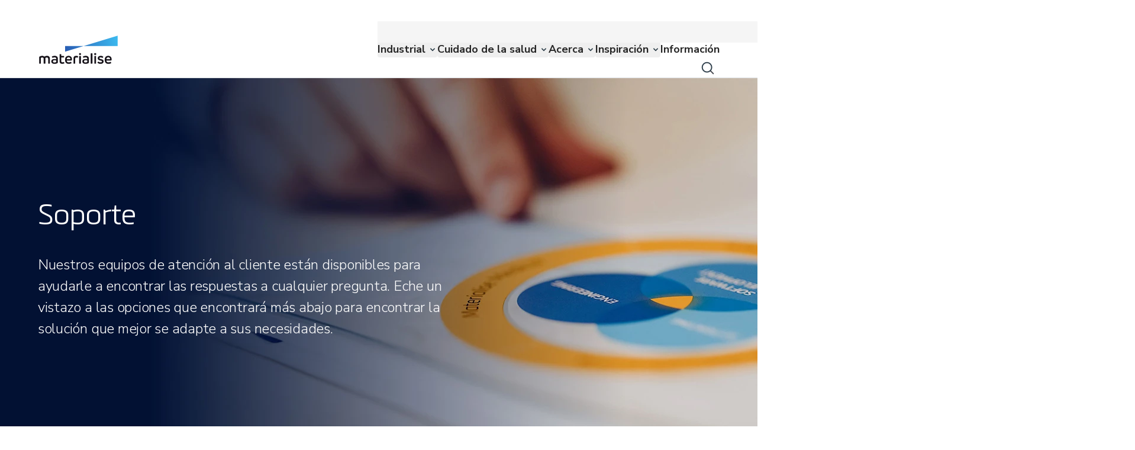

--- FILE ---
content_type: text/html; charset=utf-8
request_url: https://www.materialise.com/es/soporte
body_size: 121579
content:
<!DOCTYPE html><html lang="es"><head><meta charSet="utf-8" class="jsx-3494066025"/><meta name="viewport" content="width=device-width, initial-scale=1.0" class="jsx-3494066025"/><script id="vwoCode" class="jsx-3494066025">
              window._vwo_code ||
                (function () {
                var w=window,
                d=document;
                if (d.URL.indexOf('__vwo_disable__') > -1 || w._vwo_code) {
                return;
                }
                var account_id=1099885,
                version=2.2,
                settings_tolerance=2000,
                hide_element='body',
                background_color='white',
                hide_element_style = 'opacity:0 !important;filter:alpha(opacity=0) !important;background:' + background_color + ' !important;transition:none !important;',
                /* DO NOT EDIT BELOW THIS LINE */
                f=!1,v=d.querySelector('#vwoCode'),cc={};try{var e=JSON.parse(localStorage.getItem('_vwo_'+account_id+'_config'));cc=e&&'object'==typeof e?e:{}}catch(e){}function r(t){try{return decodeURIComponent(t)}catch(e){return t}}var s=function(){var e={combination:[],combinationChoose:[],split:[],exclude:[],uuid:null,consent:null,optOut:null},t=d.cookie||'';if(!t)return e;for(var n,i,o=/(?:^|;s*)(?:(_vis_opt_exp_(d+)_combi=([^;]*))|(_vis_opt_exp_(d+)_combi_choose=([^;]*))|(_vis_opt_exp_(d+)_split=([^:;]*))|(_vis_opt_exp_(d+)_exclude=[^;]*)|(_vis_opt_out=([^;]*))|(_vwo_global_opt_out=[^;]*)|(_vwo_uuid=([^;]*))|(_vwo_consent=([^;]*)))/g;null!==(n=o.exec(t));)try{n[1]?e.combination.push({id:n[2],value:r(n[3])}):n[4]?e.combinationChoose.push({id:n[5],value:r(n[6])}):n[7]?e.split.push({id:n[8],value:r(n[9])}):n[10]?e.exclude.push({id:n[11]}):n[12]?e.optOut=r(n[13]):n[14]?e.optOut=!0:n[15]?e.uuid=r(n[16]):n[17]&&(i=r(n[18]),e.consent=i&&3<=i.length?i.substring(0,3):null)}catch(e){}return e}();function i(){var e=function(){if(w.VWO&&Array.isArray(w.VWO))for(var e=0;e<w.VWO.length;e++){var t=w.VWO[e];if(Array.isArray(t)&&('setVisitorId'===t[0]||'setSessionId'===t[0]))return!0}return!1}(),t='a='+account_id+'&u='+encodeURIComponent(w._vis_opt_url||d.URL)+'&vn='+version+'&ph=1'+('undefined'!=typeof platform?'&p='+platform:'')+'&st='+w.performance.now();e||((n=function(){var e,t=[],n={},i=w.VWO&&w.VWO.appliedCampaigns||{};for(e in i){var o=i[e]&&i[e].v;o&&(t.push(e+'-'+o+'-1'),n[e]=!0)}if(s&&s.combination)for(var r=0;r<s.combination.length;r++){var a=s.combination[r];n[a.id]||t.push(a.id+'-'+a.value)}return t.join('|')}())&&(t+='&c='+n),(n=function(){var e=[],t={};if(s&&s.combinationChoose)for(var n=0;n<s.combinationChoose.length;n++){var i=s.combinationChoose[n];e.push(i.id+'-'+i.value),t[i.id]=!0}if(s&&s.split)for(var o=0;o<s.split.length;o++)t[(i=s.split[o]).id]||e.push(i.id+'-'+i.value);return e.join('|')}())&&(t+='&cc='+n),(n=function(){var e={},t=[];if(w.VWO&&Array.isArray(w.VWO))for(var n=0;n<w.VWO.length;n++){var i=w.VWO[n];if(Array.isArray(i)&&'setVariation'===i[0]&&i[1]&&Array.isArray(i[1]))for(var o=0;o<i[1].length;o++){var r,a=i[1][o];a&&'object'==typeof a&&(r=a.e,a=a.v,r&&a&&(e[r]=a))}}for(r in e)t.push(r+'-'+e[r]);return t.join('|')}())&&(t+='&sv='+n)),s&&s.optOut&&(t+='&o='+s.optOut);var n=function(){var e=[],t={};if(s&&s.exclude)for(var n=0;n<s.exclude.length;n++){var i=s.exclude[n];t[i.id]||(e.push(i.id),t[i.id]=!0)}return e.join('|')}();return n&&(t+='&e='+n),s&&s.uuid&&(t+='&id='+s.uuid),s&&s.consent&&(t+='&consent='+s.consent),w.name&&-1<w.name.indexOf('_vis_preview')&&(t+='&pM=true'),w.VWO&&w.VWO.ed&&(t+='&ed='+w.VWO.ed),t}code={nonce:v&&v.nonce,library_tolerance:function(){return'undefined'!=typeof library_tolerance?library_tolerance:void 0},settings_tolerance:function(){return cc.sT||settings_tolerance},hide_element_style:function(){return'{'+(cc.hES||hide_element_style)+'}'},hide_element:function(){return performance.getEntriesByName('first-contentful-paint')[0]?'':'string'==typeof cc.hE?cc.hE:hide_element},getVersion:function(){return version},finish:function(e){var t;f||(f=!0,(t=d.getElementById('_vis_opt_path_hides'))&&t.parentNode.removeChild(t),e&&((new Image).src='https://dev.visualwebsiteoptimizer.com/ee.gif?a='+account_id+e))},finished:function(){return f},addScript:function(e){var t=d.createElement('script');t.type='text/javascript',e.src?t.src=e.src:t.text=e.text,v&&t.setAttribute('nonce',v.nonce),d.getElementsByTagName('head')[0].appendChild(t)},load:function(e,t){t=t||{};var n=new XMLHttpRequest;n.open('GET',e,!0),n.withCredentials=!t.dSC,n.responseType=t.responseType||'text',n.onload=function(){if(t.onloadCb)return t.onloadCb(n,e);200===n.status?w._vwo_code.addScript({text:n.responseText}):w._vwo_code.finish('&e=loading_failure:'+e)},n.onerror=function(){if(t.onerrorCb)return t.onerrorCb(e);w._vwo_code.finish('&e=loading_failure:'+e)},n.send()},init:function(){var e,t=this.settings_tolerance();w._vwo_settings_timer=setTimeout(function(){w._vwo_code.finish()},t),'body'!==this.hide_element()?(n=d.createElement('style'),e=(t=this.hide_element())?t+this.hide_element_style():'',t=d.getElementsByTagName('head')[0],n.setAttribute('id','_vis_opt_path_hides'),v&&n.setAttribute('nonce',v.nonce),n.setAttribute('type','text/css'),n.styleSheet?n.styleSheet.cssText=e:n.appendChild(d.createTextNode(e)),t.appendChild(n)):(n=d.getElementsByTagName('head')[0],(e=d.createElement('div')).style.cssText='z-index: 2147483647 !important;position: fixed !important;left: 0 !important;top: 0 !important;width: 100% !important;height: 100% !important;background:'+background_color+' !important;',e.setAttribute('id','_vis_opt_path_hides'),e.classList.add('_vis_hide_layer'),n.parentNode.insertBefore(e,n.nextSibling));var n='https://dev.visualwebsiteoptimizer.com/j.php?'+i();-1!==w.location.search.indexOf('_vwo_xhr')?this.addScript({src:n}):this.load(n+'&x=true',{l:1})}};w._vwo_code=code;code.init();})();function d(){var e;t._vwo_code&&(e=d.hidingStyle=document.getElementById('_vis_opt_path_hides')||d.hidingStyle,t._vwo_code.finished()||_vwo_code.libExecuted||t.VWO&&VWO.dNR||(document.getElementById('_vis_opt_path_hides')||document.getElementsByTagName('head')[0].appendChild(e),requestAnimationFrame(d)))}var t;t=window,d();
           </script><title>Atención al cliente y centros de ayuda de Materialise y mucho más</title><meta name="title" content="Atención al cliente y centros de ayuda de Materialise y mucho más"/><meta name="description" content="Nuestros equipos de atención al cliente están disponibles para ayudarle a encontrar las respuestas a cualquier pregunta. Échele un vistazo a nuestras opciones para encontrar la solución que mejor se adapte a sus necesidades."/><meta property="og:title" content="Atención al cliente y centros de ayuda de Materialise y mucho más"/><meta property="og:type" content="website"/><meta property="og:description" content="Nuestros equipos de atención al cliente están disponibles para ayudarle a encontrar las respuestas a cualquier pregunta. Échele un vistazo a nuestras opciones para encontrar la solución que mejor se adapte a sus necesidades."/><meta property="og:image" content="https://assets-eu-01.kc-usercontent.com:443/8ff24b0e-57a3-0157-62d1-fa4ac9734eb5/e86cd9ae-d482-45a3-96dc-a32db7cd9a98/og-customer-support.jpg"/><meta name="twitter:card" content="summary"/><meta name="twitter:image" content="https://assets-eu-01.kc-usercontent.com:443/8ff24b0e-57a3-0157-62d1-fa4ac9734eb5/e86cd9ae-d482-45a3-96dc-a32db7cd9a98/og-customer-support.jpg"/><meta name="twitter:title" content="Atención al cliente y centros de ayuda de Materialise y mucho más"/><meta name="twitter:description" content="Nuestros equipos de atención al cliente están disponibles para ayudarle a encontrar las respuestas a cualquier pregunta. Échele un vistazo a nuestras opciones para encontrar la solución que mejor se adapte a sus necesidades."/><link rel="canonical" href="https://www.materialise.com/es/soporte"/><link rel="alternate" hrefLang="en" href="https://www.materialise.com/en/support"/><link rel="alternate" hrefLang="fr" href="https://www.materialise.com/fr/support"/><link rel="alternate" hrefLang="de" href="https://www.materialise.com/de/unterstutzung"/><link rel="alternate" hrefLang="es" href="https://www.materialise.com/es/soporte"/><link rel="alternate" hrefLang="it" href="https://www.materialise.com/it/assistenza"/><link rel="alternate" hrefLang="ko" href="https://www.materialise.com/ko/support"/><link rel="alternate" hrefLang="ja" href="https://www.materialise.com/ja/support"/><link rel="preload" as="image" imageSrcSet="https://assets-eu-01.kc-usercontent.com:443/8ff24b0e-57a3-0157-62d1-fa4ac9734eb5/029b88c9-ce78-4373-a4c2-c208cea33a4e/hd-materialise-support.jpg?w=640&amp;q=90&amp;lossless=true&amp;auto=format 640w, https://assets-eu-01.kc-usercontent.com:443/8ff24b0e-57a3-0157-62d1-fa4ac9734eb5/029b88c9-ce78-4373-a4c2-c208cea33a4e/hd-materialise-support.jpg?w=750&amp;q=90&amp;lossless=true&amp;auto=format 750w, https://assets-eu-01.kc-usercontent.com:443/8ff24b0e-57a3-0157-62d1-fa4ac9734eb5/029b88c9-ce78-4373-a4c2-c208cea33a4e/hd-materialise-support.jpg?w=828&amp;q=90&amp;lossless=true&amp;auto=format 828w, https://assets-eu-01.kc-usercontent.com:443/8ff24b0e-57a3-0157-62d1-fa4ac9734eb5/029b88c9-ce78-4373-a4c2-c208cea33a4e/hd-materialise-support.jpg?w=1080&amp;q=90&amp;lossless=true&amp;auto=format 1080w, https://assets-eu-01.kc-usercontent.com:443/8ff24b0e-57a3-0157-62d1-fa4ac9734eb5/029b88c9-ce78-4373-a4c2-c208cea33a4e/hd-materialise-support.jpg?w=1200&amp;q=90&amp;lossless=true&amp;auto=format 1200w, https://assets-eu-01.kc-usercontent.com:443/8ff24b0e-57a3-0157-62d1-fa4ac9734eb5/029b88c9-ce78-4373-a4c2-c208cea33a4e/hd-materialise-support.jpg?w=1920&amp;q=90&amp;lossless=true&amp;auto=format 1920w, https://assets-eu-01.kc-usercontent.com:443/8ff24b0e-57a3-0157-62d1-fa4ac9734eb5/029b88c9-ce78-4373-a4c2-c208cea33a4e/hd-materialise-support.jpg?w=2048&amp;q=90&amp;lossless=true&amp;auto=format 2048w, https://assets-eu-01.kc-usercontent.com:443/8ff24b0e-57a3-0157-62d1-fa4ac9734eb5/029b88c9-ce78-4373-a4c2-c208cea33a4e/hd-materialise-support.jpg?w=3840&amp;q=90&amp;lossless=true&amp;auto=format 3840w" imageSizes="100vw" fetchpriority="high"/><link rel="preload" as="image" imageSrcSet="https://assets-eu-01.kc-usercontent.com:443/8ff24b0e-57a3-0157-62d1-fa4ac9734eb5/f59837c1-fe71-471b-8790-cf5d86dcd588/hm-materialise-support.jpg?w=640&amp;q=90&amp;lossless=true&amp;auto=format 640w, https://assets-eu-01.kc-usercontent.com:443/8ff24b0e-57a3-0157-62d1-fa4ac9734eb5/f59837c1-fe71-471b-8790-cf5d86dcd588/hm-materialise-support.jpg?w=750&amp;q=90&amp;lossless=true&amp;auto=format 750w, https://assets-eu-01.kc-usercontent.com:443/8ff24b0e-57a3-0157-62d1-fa4ac9734eb5/f59837c1-fe71-471b-8790-cf5d86dcd588/hm-materialise-support.jpg?w=828&amp;q=90&amp;lossless=true&amp;auto=format 828w, https://assets-eu-01.kc-usercontent.com:443/8ff24b0e-57a3-0157-62d1-fa4ac9734eb5/f59837c1-fe71-471b-8790-cf5d86dcd588/hm-materialise-support.jpg?w=1080&amp;q=90&amp;lossless=true&amp;auto=format 1080w, https://assets-eu-01.kc-usercontent.com:443/8ff24b0e-57a3-0157-62d1-fa4ac9734eb5/f59837c1-fe71-471b-8790-cf5d86dcd588/hm-materialise-support.jpg?w=1200&amp;q=90&amp;lossless=true&amp;auto=format 1200w, https://assets-eu-01.kc-usercontent.com:443/8ff24b0e-57a3-0157-62d1-fa4ac9734eb5/f59837c1-fe71-471b-8790-cf5d86dcd588/hm-materialise-support.jpg?w=1920&amp;q=90&amp;lossless=true&amp;auto=format 1920w, https://assets-eu-01.kc-usercontent.com:443/8ff24b0e-57a3-0157-62d1-fa4ac9734eb5/f59837c1-fe71-471b-8790-cf5d86dcd588/hm-materialise-support.jpg?w=2048&amp;q=90&amp;lossless=true&amp;auto=format 2048w, https://assets-eu-01.kc-usercontent.com:443/8ff24b0e-57a3-0157-62d1-fa4ac9734eb5/f59837c1-fe71-471b-8790-cf5d86dcd588/hm-materialise-support.jpg?w=3840&amp;q=90&amp;lossless=true&amp;auto=format 3840w" imageSizes="100vw" fetchpriority="high"/><meta name="next-head-count" content="24"/><meta charSet="utf-8"/><link rel="preconnect" href="https://cdn.cookielaw.org"/><link rel="preconnect" href="https://wwww.googletagmanager.com"/><script type="text/javascript">function OptanonWrapper() { }</script><link rel="preload" href="/_next/static/media/357067f10075d686.p.woff2" as="font" type="font/woff2" crossorigin="anonymous" data-next-font=""/><link rel="preload" href="/_next/static/media/5e3600f969790eb9-s.p.woff2" as="font" type="font/woff2" crossorigin="anonymous" data-next-font="size-adjust"/><link rel="preload" href="/_next/static/media/f67801a1ef505dc2-s.p.woff2" as="font" type="font/woff2" crossorigin="anonymous" data-next-font="size-adjust"/><link rel="preload" href="/_next/static/media/c3ccd8d145dc9e88-s.p.woff2" as="font" type="font/woff2" crossorigin="anonymous" data-next-font="size-adjust"/><link rel="preload" href="/_next/static/media/f09a5437a4a48e18-s.p.woff2" as="font" type="font/woff2" crossorigin="anonymous" data-next-font="size-adjust"/><link rel="preload" href="/_next/static/media/4de9729b68913aa7-s.p.woff2" as="font" type="font/woff2" crossorigin="anonymous" data-next-font="size-adjust"/><script id="gtag" data-nscript="beforeInteractive">window.dataLayer = window.dataLayer || [];
            function gtag(){dataLayer.push(arguments);}
            gtag('consent', 'default', {
            ad_storage: "denied",
            analytics_storage: "denied",
            functionality_storage: "denied",
            personalization_storage: "denied",
            security_storage: "granted",
            ad_user_data: "denied",
            ad_personalization: "denied",
            'wait_for_update': 500
            });</script><link rel="preload" href="/_next/static/css/2c9a19eb0434a471.css" as="style"/><link rel="stylesheet" href="/_next/static/css/2c9a19eb0434a471.css" data-n-g=""/><link rel="preload" href="/_next/static/css/d06f8df31d1c865b.css" as="style"/><link rel="stylesheet" href="/_next/static/css/d06f8df31d1c865b.css" data-n-p=""/><link rel="preload" href="/_next/static/css/913bb82b9fd07e41.css" as="style"/><link rel="stylesheet" href="/_next/static/css/913bb82b9fd07e41.css"/><noscript data-n-css=""></noscript><script defer="" nomodule="" src="/_next/static/chunks/polyfills-42372ed130431b0a.js"></script><script defer="" src="/_next/static/chunks/8764.9f86f3ce8510d34a.js"></script><script defer="" src="/_next/static/chunks/2085.23f75958e71c32b4.js"></script><script defer="" src="/_next/static/chunks/4153.202dffda403df468.js"></script><script defer="" src="/_next/static/chunks/7837.cef2af8eb938884b.js"></script><script defer="" src="/_next/static/chunks/6395.5e1c59f2ab5ed4ae.js"></script><script defer="" src="/_next/static/chunks/6291.09c20c8fb3b1bb81.js"></script><script defer="" src="/_next/static/chunks/8524.6d8843bd2aa255ce.js"></script><script src="/_next/static/chunks/webpack-04302e71a76f0bec.js" defer=""></script><script src="/_next/static/chunks/framework-b0ec748c7a4c483a.js" defer=""></script><script src="/_next/static/chunks/main-3b2690d678aa742e.js" defer=""></script><script src="/_next/static/chunks/pages/_app-52c2b5d93a2a0906.js" defer=""></script><script src="/_next/static/chunks/604-59ace6d6bcf05920.js" defer=""></script><script src="/_next/static/chunks/8229-71b8b369a7f37e8b.js" defer=""></script><script src="/_next/static/chunks/pages/%5B%5B...slug%5D%5D-d78afbc16441c618.js" defer=""></script><script src="/_next/static/dQ4U3ebTIggI8pd_HY7m7/_buildManifest.js" defer=""></script><script src="/_next/static/dQ4U3ebTIggI8pd_HY7m7/_ssgManifest.js" defer=""></script><style id="__jsx-3494066025">:root{--font-metronic:'__metronicPro_1b3591', '__metronicPro_Fallback_1b3591';--font-nunito:'__Nunito_Sans_91f1f5'}</style></head><body data-kontent-project-id="8ff24b0e-57a3-0157-62d1-fa4ac9734eb5" data-kontent-language-codename="es" class="bg-white"><noscript><iframe title="google-tag-manager" src="https://www.googletagmanager.com/ns.html?id=GTM-K8JM57K" height="0" width="0" style="display:none;visibility:hidden"></iframe></noscript><div id="__next"><main class="jsx-3494066025 __variable_91f1f5 __variable_1b3591 font-nunito-sans"><div data-kontent-item-id="dbc74076-857f-42f3-ab8a-a01f930ce755" class="lg:pt-9"><div role="navigation" class="rmm__root bg-mtls-color-primary-white"><div class="rmm__root--container container flex lg:h-[95px] lg:items-center lg:justify-between"><a class="SafariStyles_focusForSafari__3TWcK focusForSafari rounded-20  border-20 border-transparent outline-none hover:cursor-pointer focus-visible:border-mtls-color-text-link active:border-transparent" aria-label="Internal link" href="/es"><div class="w-[111px] hover:cursor-pointer lg:w-[133px]"><div data-kontent-element-codename="desktop_image" class="hidden leading-0 lg:block"><img alt="Materialise logo" loading="lazy" width="133" height="48" decoding="async" data-nimg="1" class=" object-contain object-center" style="color:transparent" src="/assets/materialise-logo.svg"/></div><div class="leading-0 lg:hidden" data-kontent-element-codename="desktop_image"><img alt="" loading="lazy" width="133" height="48" decoding="async" data-nimg="1" class=" w-full object-contain object-center" style="color:transparent" src="/assets/materialise-logo.svg"/></div></div></a><a class="absolute right-16 w-10 before:absolute before:-mt-8 before:h-10 before:w-10 mt-[43px] before:bg-[url(&#x27;/assets/icons/search-icon-black-40.svg&#x27;)] before:content-[&#x27;&#x27;]" aria-label="Internal link" href="/es/buscar"></a><button class="rmm__hamburger " type="button" aria-label="Hamburger menu"><div class="rmm__hamburger--slice-container"><span class="rmm__hamburger--slice"></span><span class="rmm__hamburger--slice"></span><span class="rmm__hamburger--slice"></span><span class="rmm__hamburger--slice"></span></div></button><nav id="site-nav" class="rmm__nav" data-kontent-item-id="37b28860-55ce-4bde-8edd-cba41e332553" data-kontent-element-codename="main_navigation"><ul id="menubar-main" role="menubar" class="rmm__main-list lg:gap-6 xl:gap-10"><li id="67d99b05-0d13-010d-9c48-6d38a94138e7" role="none" class="lg:hover:cursor-pointer rmm__main-nav-item rmm__main-nav-item--children"><button id="67d99b05-0d13-010d-9c48-6d38a94138e7-0" role="menuitem" type="button" class="rmm__main-nav-item-link relative flex w-full text-lg font-weight-bold text-neutral-800 my-1 lg:my-auto py-3 px-0 lg:py-0 hover:text-mtls-color-text-link focus:outline-none focus-visible:ring-2 focus-visible:ring-mtls-color-text-link rounded-20 active:mtls-color-text-link-active rmm__main-nav-item-link--forward lg:pr-5"><div class="">Industrial</div></button><div class="lg:transition-height lg:absolute lg:left-0 lg:right-0 lg:top-[96px] lg:h-0 lg:overflow-hidden lg:delay-100 lg:duration-500 "></div></li><li id="d1e3f32f-6516-01fb-b77f-8aae5cf88b9f" role="none" class="lg:hover:cursor-pointer rmm__main-nav-item rmm__main-nav-item--children"><button id="d1e3f32f-6516-01fb-b77f-8aae5cf88b9f-1" role="menuitem" type="button" class="rmm__main-nav-item-link relative flex w-full text-lg font-weight-bold text-neutral-800 my-1 lg:my-auto py-3 px-0 lg:py-0 hover:text-mtls-color-text-link focus:outline-none focus-visible:ring-2 focus-visible:ring-mtls-color-text-link rounded-20 active:mtls-color-text-link-active rmm__main-nav-item-link--forward lg:pr-5"><div class="">Cuidado de la salud</div></button><div class="lg:transition-height lg:absolute lg:left-0 lg:right-0 lg:top-[96px] lg:h-0 lg:overflow-hidden lg:delay-100 lg:duration-500 "></div></li><li id="0e8a51db-ee0b-010c-a0d4-7e34b304f027" role="none" class="lg:hover:cursor-pointer rmm__main-nav-item rmm__main-nav-item--children"><button id="0e8a51db-ee0b-010c-a0d4-7e34b304f027-2" role="menuitem" type="button" class="rmm__main-nav-item-link relative flex w-full text-lg font-weight-bold text-neutral-800 my-1 lg:my-auto py-3 px-0 lg:py-0 hover:text-mtls-color-text-link focus:outline-none focus-visible:ring-2 focus-visible:ring-mtls-color-text-link rounded-20 active:mtls-color-text-link-active rmm__main-nav-item-link--forward lg:pr-5"><div class="">Acerca</div></button><div class="lg:transition-height lg:absolute lg:left-0 lg:right-0 lg:top-[96px] lg:h-0 lg:overflow-hidden lg:delay-100 lg:duration-500 "></div></li><li id="b98166f8-f641-013c-d8cf-a2b1e59eb05c" role="none" class="lg:hover:cursor-pointer rmm__main-nav-item rmm__main-nav-item--children"><button id="b98166f8-f641-013c-d8cf-a2b1e59eb05c-3" role="menuitem" type="button" class="rmm__main-nav-item-link relative flex w-full text-lg font-weight-bold text-neutral-800 my-1 lg:my-auto py-3 px-0 lg:py-0 hover:text-mtls-color-text-link focus:outline-none focus-visible:ring-2 focus-visible:ring-mtls-color-text-link rounded-20 active:mtls-color-text-link-active rmm__main-nav-item-link--forward lg:pr-5"><div class="">Inspiración</div></button><div class="lg:transition-height lg:absolute lg:left-0 lg:right-0 lg:top-[96px] lg:h-0 lg:overflow-hidden lg:delay-100 lg:duration-500 "></div></li><li id="ab2460f4-0aab-017f-d87e-51645cc9f208" role="none" class="lg:hover:cursor-pointer rmm__main-nav-item rmm__main-nav-item--children"><a class="rmm__main-nav-item-link relative flex w-full text-lg font-weight-bold text-neutral-800 my-1 lg:my-auto py-3 px-0 lg:py-0 hover:text-mtls-color-text-link focus:outline-none focus-visible:ring-2 focus-visible:ring-mtls-color-text-link rounded-20 active:mtls-color-text-link-active" aria-label="Internal link" href="/es/academy"><div class="">Información</div></a><div class="lg:transition-height lg:absolute lg:left-0 lg:right-0 lg:top-[96px] lg:h-0 lg:overflow-hidden lg:delay-100 lg:duration-500 "></div></li></ul><nav class="flex w-full flex-1 flex-col justify-start bg-neutral-100 pt-4 lg:absolute lg:top-0 lg:z-[1000] lg:flex-row lg:justify-between lg:py-1"><div class="mb-6 flex flex-col justify-end gap-5 p-4 lg:container lg:mb-0 lg:flex-row lg:py-0" data-kontent-item-id="0ecea0ca-f42a-4b6d-a494-426a3e548c6d" data-kontent-element-codename="functional_navigation"><div class="text-md lg:text-ui-copy-sm flex cursor-pointer items-center text-mtls-color-text-subdued"><a class="SafariStyles_focusForSafari__3TWcK focusForSafari rounded-20 border-20 border-transparent p-[1px] leading-line-height-1 text-mtls-color-neutral-800 outline-none hover:underline focus-visible:border-mtls-color-text-link active:border-transparent active:text-mtls-color-neutral-900" target="" rel="" aria-label="Internal link" href="/es/contacto">Contáctenos</a></div><div class="text-md lg:text-ui-copy-sm flex cursor-pointer items-center text-mtls-color-text-subdued"><a class="SafariStyles_focusForSafari__3TWcK focusForSafari rounded-20 border-20 border-transparent p-[1px] leading-line-height-1 text-mtls-color-neutral-800 outline-none hover:underline focus-visible:border-mtls-color-text-link active:border-transparent active:text-mtls-color-neutral-900" target="" rel="" aria-label="Internal link" href="/es/soporte">Soporte</a></div><div class="text-md lg:text-ui-copy-sm flex cursor-pointer items-center text-mtls-color-text-subdued"><a class="SafariStyles_focusForSafari__3TWcK focusForSafari rounded-20 border-20 border-transparent p-[1px] leading-line-height-1 text-mtls-color-neutral-800 outline-none hover:underline focus-visible:border-mtls-color-text-link active:border-transparent active:text-mtls-color-neutral-900" target="" rel="" aria-label="Internal link" href="/es/acerca/ubicaciones">Ubicaciones</a></div><div class="text-md relative onlyMobile:hidden"><button class="flex items-center justify-center  SafariStyles_focusForSafari__3TWcK ml-0 rounded-20 border-20 border-transparent text-mtls-color-neutral-800 outline-none hover:underline active:text-mtls-color-neutral-900 active:grayscale active:filter focus-visible:border-mtls-color-text-link " aria-expanded="false" aria-controls="language-panel" type="button"><img alt="" loading="lazy" width="24" height="24" decoding="async" data-nimg="1" class="active:grayscale active:filter" style="color:transparent" src="/assets/icons/icon-globe-neutral-800.svg"/><span class="text-md pl-1 lg:text-ui-copy-sm">Español</span></button><div aria-hidden="true" class="rah-static rah-static--height-zero AnimateHeight absolute lg:right-0 -bottom-3 translate-y-full z-[1000] w-[109px] rounded-20 bg-mtls-color-primary-white shadow-raised " style="height:0;overflow:hidden"><div><ul class="list-none p-0 text-mtls-color-text"><li class="text-md hover:lang-dropdown-active hover:rounded-20 "><a class="block w-full rounded-20 border-20  border-transparent px-6 py-1 text-left outline-none focus-visible:border-mtls-color-text-link SafariStyles_focusForSafari__3TWcK" aria-label="Internal link" href="/en/support">English</a></li><li class="text-md hover:lang-dropdown-active hover:rounded-20 "><a class="block w-full rounded-20 border-20  border-transparent px-6 py-1 text-left outline-none focus-visible:border-mtls-color-text-link SafariStyles_focusForSafari__3TWcK" aria-label="Internal link" href="/fr/support">Français</a></li><li class="text-md hover:lang-dropdown-active hover:rounded-20 "><a class="block w-full rounded-20 border-20  border-transparent px-6 py-1 text-left outline-none focus-visible:border-mtls-color-text-link SafariStyles_focusForSafari__3TWcK" aria-label="Internal link" href="/de/unterstutzung">Deutsch</a></li><li class="text-md hover:lang-dropdown-active hover:rounded-20 "><a class="block w-full rounded-20 border-20  border-transparent px-6 py-1 text-left outline-none focus-visible:border-mtls-color-text-link SafariStyles_focusForSafari__3TWcK" aria-label="Internal link" href="/it/assistenza">Italiano</a></li><li class="text-md hover:lang-dropdown-active hover:rounded-20 "><a class="block w-full rounded-20 border-20  border-transparent px-6 py-1 text-left outline-none focus-visible:border-mtls-color-text-link SafariStyles_focusForSafari__3TWcK" aria-label="Internal link" href="/ko/support">한국어</a></li><li class="text-md hover:lang-dropdown-active hover:rounded-20 "><a class="block w-full rounded-20 border-20  border-transparent px-6 py-1 text-left outline-none focus-visible:border-mtls-color-text-link SafariStyles_focusForSafari__3TWcK" aria-label="Internal link" href="/ja/support">日本語</a></li></ul></div></div></div></div><div class="relative lg:hidden"><button class="text-md relative flex w-full items-center justify-center text-neutral-800" aria-expanded="false" aria-controls="language-panel" type="button"><img alt="" loading="lazy" width="32" height="32" decoding="async" data-nimg="1" style="color:transparent" src="/assets/icons/icon-globe-neutral-800.svg"/>Español</button><div aria-hidden="true" class="rah-static rah-static--height-zero bottom-0 bottom-0 bottom-0 AnimateHeight fixed bottom-0 z-10 w-full  bg-mtls-color-primary-white shadow-raised-reverse" style="height:0;overflow:hidden"><div><div class="b-20 flex items-center justify-between p-4"><p class="text-button-md">Elegir el idioma del sitio web</p><button class="h-8" type="button"><img alt="" loading="lazy" width="32" height="32" decoding="async" data-nimg="1" style="color:transparent" src="/assets/icons/icon-close-default.svg"/></button></div><ul><li class="text-md h-10 "><a class="active:lang-dropdown-active flex w-full items-center justify-between py-2 pl-10 " aria-label="Internal link" href="/en/support"><span> <!-- -->English</span></a></li><li class="text-md h-10 "><a class="active:lang-dropdown-active flex w-full items-center justify-between py-2 pl-10 " aria-label="Internal link" href="/fr/support"><span> <!-- -->Français</span></a></li><li class="text-md h-10 "><a class="active:lang-dropdown-active flex w-full items-center justify-between py-2 pl-10 " aria-label="Internal link" href="/de/unterstutzung"><span> <!-- -->Deutsch</span></a></li><li class="text-md h-10 "><a class="active:lang-dropdown-active flex w-full items-center justify-between py-2 pl-10 lang-dropdown-active" aria-label="Internal link" href="/es/soporte"><span> <!-- -->Español</span><span class="mr-5 leading-line-height-1"><img alt="" loading="lazy" width="24" height="24" decoding="async" data-nimg="1" style="color:transparent" src="/assets/icons/icon-check-link.svg"/></span></a></li><li class="text-md h-10 "><a class="active:lang-dropdown-active flex w-full items-center justify-between py-2 pl-10 " aria-label="Internal link" href="/it/assistenza"><span> <!-- -->Italiano</span></a></li><li class="text-md h-10 "><a class="active:lang-dropdown-active flex w-full items-center justify-between py-2 pl-10 " aria-label="Internal link" href="/ko/support"><span> <!-- -->한국어</span></a></li><li class="text-md h-10 mb-6"><a class="active:lang-dropdown-active flex w-full items-center justify-between py-2 pl-10 " aria-label="Internal link" href="/ja/support"><span> <!-- -->日本語</span></a></li></ul></div></div></div></nav></nav></div></div><div id="announcement-block"></div><div class="container lg:flex"></div><div class="overflow-hidden bg-mtls-color-neutral-100"><section class=" grid grid-cols-12 relative mx-auto max-w-[1920px]"><div class="col-span-12 lg:col-span-12 container"><section class="-mx-4 xl:-mx-6"><div class="grid grid-cols-12 items-center container gap-4 px-4 lg:gap-6 xl:px-6 py-6 lg:py-10 lg:min-h-[640px]"><div class="col-span-12 order-2 lg:order-1 lg:relative lg:z-10 lg:max-w-[686px]"><h1 data-kontent-element-codename="title" class="text-headline-2 lg:text-headline-1 mb-1 text-mtls-color-text lg:text-white">Soporte</h1><div data-kontent-element-codename="header_content__lead_paragraph" class="text-lead-md lg:text-lead-lg mt-10 lg:text-white"><p>Nuestros equipos de atención al cliente están disponibles para ayudarle a encontrar las respuestas a cualquier pregunta. Eche un vistazo a las opciones que encontrará más abajo para encontrar la solución que mejor se adapte a sus necesidades.&nbsp;</p></div></div><div class="col-span-12 order-1 lg:order-2 [&amp;&gt;div]:relative [&amp;&gt;div]:h-[62vw] lg:[&amp;&gt;div]:static lg:[&amp;&gt;div]:h-auto -mx-4 -mt-6 lg:m-0 lg:absolute lg:z-0 lg:top-0 lg:left-0 lg:right-0 lg:h-full overflow-hidden"><div class=""><div data-kontent-element-codename="genericHeader_image" class="hidden leading-0 lg:block"><img alt="hd-materialise-support.jpg" fetchpriority="high" decoding="async" data-nimg="fill" class=" object-cover object-center" style="position:absolute;height:100%;width:100%;left:0;top:0;right:0;bottom:0;color:transparent" sizes="100vw" srcSet="https://assets-eu-01.kc-usercontent.com:443/8ff24b0e-57a3-0157-62d1-fa4ac9734eb5/029b88c9-ce78-4373-a4c2-c208cea33a4e/hd-materialise-support.jpg?w=640&amp;q=90&amp;lossless=true&amp;auto=format 640w, https://assets-eu-01.kc-usercontent.com:443/8ff24b0e-57a3-0157-62d1-fa4ac9734eb5/029b88c9-ce78-4373-a4c2-c208cea33a4e/hd-materialise-support.jpg?w=750&amp;q=90&amp;lossless=true&amp;auto=format 750w, https://assets-eu-01.kc-usercontent.com:443/8ff24b0e-57a3-0157-62d1-fa4ac9734eb5/029b88c9-ce78-4373-a4c2-c208cea33a4e/hd-materialise-support.jpg?w=828&amp;q=90&amp;lossless=true&amp;auto=format 828w, https://assets-eu-01.kc-usercontent.com:443/8ff24b0e-57a3-0157-62d1-fa4ac9734eb5/029b88c9-ce78-4373-a4c2-c208cea33a4e/hd-materialise-support.jpg?w=1080&amp;q=90&amp;lossless=true&amp;auto=format 1080w, https://assets-eu-01.kc-usercontent.com:443/8ff24b0e-57a3-0157-62d1-fa4ac9734eb5/029b88c9-ce78-4373-a4c2-c208cea33a4e/hd-materialise-support.jpg?w=1200&amp;q=90&amp;lossless=true&amp;auto=format 1200w, https://assets-eu-01.kc-usercontent.com:443/8ff24b0e-57a3-0157-62d1-fa4ac9734eb5/029b88c9-ce78-4373-a4c2-c208cea33a4e/hd-materialise-support.jpg?w=1920&amp;q=90&amp;lossless=true&amp;auto=format 1920w, https://assets-eu-01.kc-usercontent.com:443/8ff24b0e-57a3-0157-62d1-fa4ac9734eb5/029b88c9-ce78-4373-a4c2-c208cea33a4e/hd-materialise-support.jpg?w=2048&amp;q=90&amp;lossless=true&amp;auto=format 2048w, https://assets-eu-01.kc-usercontent.com:443/8ff24b0e-57a3-0157-62d1-fa4ac9734eb5/029b88c9-ce78-4373-a4c2-c208cea33a4e/hd-materialise-support.jpg?w=3840&amp;q=90&amp;lossless=true&amp;auto=format 3840w" src="https://assets-eu-01.kc-usercontent.com:443/8ff24b0e-57a3-0157-62d1-fa4ac9734eb5/029b88c9-ce78-4373-a4c2-c208cea33a4e/hd-materialise-support.jpg?w=3840&amp;q=90&amp;lossless=true&amp;auto=format"/></div><div class="leading-0 lg:hidden" data-kontent-element-codename="genericHeader_image"><img alt="hm-materialise-support.jpg" fetchpriority="high" decoding="async" data-nimg="fill" class=" w-full object-cover object-center" style="position:absolute;height:100%;width:100%;left:0;top:0;right:0;bottom:0;color:transparent" sizes="100vw" srcSet="https://assets-eu-01.kc-usercontent.com:443/8ff24b0e-57a3-0157-62d1-fa4ac9734eb5/f59837c1-fe71-471b-8790-cf5d86dcd588/hm-materialise-support.jpg?w=640&amp;q=90&amp;lossless=true&amp;auto=format 640w, https://assets-eu-01.kc-usercontent.com:443/8ff24b0e-57a3-0157-62d1-fa4ac9734eb5/f59837c1-fe71-471b-8790-cf5d86dcd588/hm-materialise-support.jpg?w=750&amp;q=90&amp;lossless=true&amp;auto=format 750w, https://assets-eu-01.kc-usercontent.com:443/8ff24b0e-57a3-0157-62d1-fa4ac9734eb5/f59837c1-fe71-471b-8790-cf5d86dcd588/hm-materialise-support.jpg?w=828&amp;q=90&amp;lossless=true&amp;auto=format 828w, https://assets-eu-01.kc-usercontent.com:443/8ff24b0e-57a3-0157-62d1-fa4ac9734eb5/f59837c1-fe71-471b-8790-cf5d86dcd588/hm-materialise-support.jpg?w=1080&amp;q=90&amp;lossless=true&amp;auto=format 1080w, https://assets-eu-01.kc-usercontent.com:443/8ff24b0e-57a3-0157-62d1-fa4ac9734eb5/f59837c1-fe71-471b-8790-cf5d86dcd588/hm-materialise-support.jpg?w=1200&amp;q=90&amp;lossless=true&amp;auto=format 1200w, https://assets-eu-01.kc-usercontent.com:443/8ff24b0e-57a3-0157-62d1-fa4ac9734eb5/f59837c1-fe71-471b-8790-cf5d86dcd588/hm-materialise-support.jpg?w=1920&amp;q=90&amp;lossless=true&amp;auto=format 1920w, https://assets-eu-01.kc-usercontent.com:443/8ff24b0e-57a3-0157-62d1-fa4ac9734eb5/f59837c1-fe71-471b-8790-cf5d86dcd588/hm-materialise-support.jpg?w=2048&amp;q=90&amp;lossless=true&amp;auto=format 2048w, https://assets-eu-01.kc-usercontent.com:443/8ff24b0e-57a3-0157-62d1-fa4ac9734eb5/f59837c1-fe71-471b-8790-cf5d86dcd588/hm-materialise-support.jpg?w=3840&amp;q=90&amp;lossless=true&amp;auto=format 3840w" src="https://assets-eu-01.kc-usercontent.com:443/8ff24b0e-57a3-0157-62d1-fa4ac9734eb5/f59837c1-fe71-471b-8790-cf5d86dcd588/hm-materialise-support.jpg?w=3840&amp;q=90&amp;lossless=true&amp;auto=format"/></div></div></div></div></section></div></section></div><div class="" data-kontent-element-codename="body"><section class="py-5 lg:py-10"></section>
<section class="container grid grid-cols-12 mb-4 lg:mb-6" data-kontent-component-id="24ad58e9-c3d9-01a7-c80d-d045d5b75aad"><div class="col-span-12 lg:col-span-12"><h2 class="text-headline-3 lg:text-headline-2 max-w-[672px] text-left" data-kontent-element-codename="title">Industrial</h2><p class="text-subtitle-sm lg:text-subtitle-md mt-2 max-w-[672px] text-mtls-color-text-subdued lg:mt-1 text-left" data-kontent-element-codename="subtitle"></p></div></section>
<section class="container grid grid-cols-12 pt-0 pb-6"><div class="col-span-12 lg:col-span-12"><section data-kontent-component-id="cdb894c9-c6da-0101-a372-37bf5d8336f3"><div class="grid grid-cols-12 items-center"><div class="col-span-10 col-start-1 mb-6 md:col-span-3 md:mb-0"><img alt="Icono de una pantalla de ordenador con recuadros" loading="lazy" width="270" height="270" decoding="async" data-nimg="1" style="color:transparent" srcSet="https://assets-eu-01.kc-usercontent.com:443/8ff24b0e-57a3-0157-62d1-fa4ac9734eb5/cea73835-d6d3-4277-ad12-0da1a4ae666d/icon-software-screen.svg?w=384&amp;q=75&amp;lossless=true&amp;auto=format 1x, https://assets-eu-01.kc-usercontent.com:443/8ff24b0e-57a3-0157-62d1-fa4ac9734eb5/cea73835-d6d3-4277-ad12-0da1a4ae666d/icon-software-screen.svg?w=640&amp;q=75&amp;lossless=true&amp;auto=format 2x" src="https://assets-eu-01.kc-usercontent.com:443/8ff24b0e-57a3-0157-62d1-fa4ac9734eb5/cea73835-d6d3-4277-ad12-0da1a4ae666d/icon-software-screen.svg?w=640&amp;q=75&amp;lossless=true&amp;auto=format"/></div><div class="text col-span-12 col-start-1 md:col-span-6 md:col-start-5"><div class="title ThirdSplit_title__3nBcK text-mtls-color-text"><h3>Centros de Atención</h3></div><div class="description ThirdSplit_description__PziOB technical-specifications text-mtls-color-text"><p>Lea los temas de ayuda más comunes para encontrar un artículo relacionado con sus preguntas.</p>
<ul>
  <li><a href="https://onsite.helpjuice.com/" data-new-window="true" target="_blank" rel="noopener noreferrer">Materialise OnSite</a></li>
  <li><a href="https://help.materialise.com/" data-new-window="true" target="_blank" rel="noopener noreferrer">Software</a></li>
</ul></div></div></div></section></div></section>
<section class="container grid grid-cols-12 pt-0 pb-10 lg:pb-20"><div class="col-span-12 lg:col-span-12"><section data-kontent-component-id="063fa124-08db-0125-3c6b-d415e9e039dc"><div class="grid grid-cols-12 items-center"><div class="col-span-10 col-start-1 mb-6 md:col-span-3 md:mb-0"><img alt="" loading="lazy" width="270" height="270" decoding="async" data-nimg="1" style="color:transparent" srcSet="https://assets-eu-01.kc-usercontent.com:443/8ff24b0e-57a3-0157-62d1-fa4ac9734eb5/52c55128-dce5-441d-a3ee-f1eca6300d7a/icon-support.svg?w=384&amp;q=75&amp;lossless=true&amp;auto=format 1x, https://assets-eu-01.kc-usercontent.com:443/8ff24b0e-57a3-0157-62d1-fa4ac9734eb5/52c55128-dce5-441d-a3ee-f1eca6300d7a/icon-support.svg?w=640&amp;q=75&amp;lossless=true&amp;auto=format 2x" src="https://assets-eu-01.kc-usercontent.com:443/8ff24b0e-57a3-0157-62d1-fa4ac9734eb5/52c55128-dce5-441d-a3ee-f1eca6300d7a/icon-support.svg?w=640&amp;q=75&amp;lossless=true&amp;auto=format"/></div><div class="text col-span-12 col-start-1 md:col-span-6 md:col-start-5"><div class="title ThirdSplit_title__3nBcK text-mtls-color-text"><h3>Servicio de atención al cliente</h3></div><div class="description ThirdSplit_description__PziOB technical-specifications text-mtls-color-text"><p>Póngase en contacto con nuestro equipo de atención al cliente para que le ayuden con el software y los servicios de impresión 3D.</p></div><a class="cta-component mt-4 inline-block w-full lg:w-fit lg:min-w-fit Cta_button--primary__FIgAi w-full" data-kontent-element-codename="call_to_action" aria-label="Internal link" href="/es/contacto/soporte"><div class="button__innerText cta-regular pb-3 pt-3 pr-7 pl-7 text-center"><p class="relative flex items-center justify-center">Hable con nuestro equipo</p></div></a></div></div></section></div></section>
<section class="container grid grid-cols-12 mb-4 lg:mb-6" data-kontent-component-id="602f6768-b0ee-0142-a3b2-893153311733"><div class="col-span-12 lg:col-span-12"><h2 class="text-headline-3 lg:text-headline-2 max-w-[672px] text-left" data-kontent-element-codename="title">Cuidado de la salud</h2><p class="text-subtitle-sm lg:text-subtitle-md mt-2 max-w-[672px] text-mtls-color-text-subdued lg:mt-1 text-left" data-kontent-element-codename="subtitle"></p></div></section>
<section class="container grid grid-cols-12 pt-0 pb-6"><div class="col-span-12 lg:col-span-12"><section data-kontent-component-id="c4cfe506-8e82-01fc-6939-a2f50ea3325d"><div class="grid grid-cols-12 items-center"><div class="col-span-10 col-start-1 mb-6 md:col-span-3 md:mb-0"><img alt="" loading="lazy" width="270" height="270" decoding="async" data-nimg="1" style="color:transparent" srcSet="https://assets-eu-01.kc-usercontent.com:443/8ff24b0e-57a3-0157-62d1-fa4ac9734eb5/52c55128-dce5-441d-a3ee-f1eca6300d7a/icon-support.svg?w=384&amp;q=75&amp;lossless=true&amp;auto=format 1x, https://assets-eu-01.kc-usercontent.com:443/8ff24b0e-57a3-0157-62d1-fa4ac9734eb5/52c55128-dce5-441d-a3ee-f1eca6300d7a/icon-support.svg?w=640&amp;q=75&amp;lossless=true&amp;auto=format 2x" src="https://assets-eu-01.kc-usercontent.com:443/8ff24b0e-57a3-0157-62d1-fa4ac9734eb5/52c55128-dce5-441d-a3ee-f1eca6300d7a/icon-support.svg?w=640&amp;q=75&amp;lossless=true&amp;auto=format"/></div><div class="text col-span-12 col-start-1 md:col-span-6 md:col-start-5"><div class="title ThirdSplit_title__3nBcK text-mtls-color-text"><h3>Servicio de atención al cliente</h3></div><div class="description ThirdSplit_description__PziOB technical-specifications text-mtls-color-text"><p>Póngase en contacto con nuestro equipo de atención al cliente para que nuestros expertos le ayuden en cuestiones relacionadas con la tecnología médica 3D. </p></div><a class="cta-component mt-4 inline-block w-full lg:w-fit lg:min-w-fit Cta_button--primary__FIgAi w-full" data-kontent-element-codename="call_to_action" aria-label="Internal link" href="/es/contacto/soporte"><div class="button__innerText cta-regular pb-3 pt-3 pr-7 pl-7 text-center"><p class="relative flex items-center justify-center">Hable con nuestro equipo</p></div></a></div></div></section></div></section>
<section class="container grid grid-cols-12 pt-0 pb-6"><div class="col-span-12 lg:col-span-12"><section data-kontent-component-id="587efbae-4d10-0166-1e43-c59604a0e504"><div class="grid grid-cols-12 items-center"><div class="col-span-10 col-start-1 mb-6 md:col-span-3 md:mb-0"><img alt="" loading="lazy" width="270" height="270" decoding="async" data-nimg="1" style="color:transparent" srcSet="https://assets-eu-01.kc-usercontent.com:443/8ff24b0e-57a3-0157-62d1-fa4ac9734eb5/8a207e0c-c56c-4d4d-9b39-944fb7af1922/icon-api.svg?w=384&amp;q=75&amp;lossless=true&amp;auto=format 1x, https://assets-eu-01.kc-usercontent.com:443/8ff24b0e-57a3-0157-62d1-fa4ac9734eb5/8a207e0c-c56c-4d4d-9b39-944fb7af1922/icon-api.svg?w=640&amp;q=75&amp;lossless=true&amp;auto=format 2x" src="https://assets-eu-01.kc-usercontent.com:443/8ff24b0e-57a3-0157-62d1-fa4ac9734eb5/8a207e0c-c56c-4d4d-9b39-944fb7af1922/icon-api.svg?w=640&amp;q=75&amp;lossless=true&amp;auto=format"/></div><div class="text col-span-12 col-start-1 md:col-span-6 md:col-start-5"><div class="title ThirdSplit_title__3nBcK text-mtls-color-text"><h3>Foro de scripting de Mimics</h3></div><div class="description ThirdSplit_description__PziOB technical-specifications text-mtls-color-text"><p>Comparta sus experiencias con Mimics y aprenda de otros profesionales que participan en nuestro foro.</p></div><a aria-label="External link" href="https://community.materialise.com" target="" rel="noopener" class="cta-component mt-4 inline-block w-full lg:w-fit lg:min-w-fit Cta_button--link__Q9CJA w-full"><div class="button__innerText cta-regular pb-3 pt-3 pr-7 pl-7 Cta_cta--link__9npLz"><p class="relative flex items-center justify-center Cta_cta__label--link__iQuwf Cta_cta-link--external__sUIlI">Visite el foro</p></div></a></div></div></section></div></section>
<section class="py-5 lg:py-10"></section>
<section class=" grid grid-cols-12 pt-0 lg:pt-0 pb-10 lg:pb-16 "><div class="col-span-12 lg:col-span-12 container"><section data-kontent-component-id="44211650-35ee-012c-2acc-38ecab2c4bf9"><div class="relative grid grid-cols-12 overflow-hidden rounded-[16px] bg-mtls-color-secondary-darkest-blue items-centergrid-flow-column"><div class="col-span-12 col-start-1 py-10 pl-10 pr-10 sm:col-span-12 sm:py-10  sm:pl-10 sm:pr-10 md:col-span-7 z-10 md:py-20 md:pl-20 md:pr-0  order-1 "><h2 class="text-headline-2 mb-4 w-full font-metronic-pro text-size-600 text-mtls-color-primary-white sm:w-full md:w-[484px] md:text-size-800">Materialise Academy</h2><p class="mb-1 w-full text-size-200 text-mtls-color-primary-white sm:w-full md:w-[484px] md:text-size-300">Su destino de aprendizaje para la fabricación aditiva, software de impresión 3D, tecnología médica 3D y atención médica personalizada.</p><div class="link-wrap flex flex-col " data-kontent-component-id="44211650-35ee-012c-2acc-38ecab2c4bf9"><a class="cta-component mt-4 inline-block w-full lg:w-fit lg:min-w-fit Cta_button--secondary_inverted__cCE1P Cta_banner__OL3VP w-full" data-kontent-element-codename="call_to_action" aria-label="Internal link" href="/es/academy"><div class="button__innerText py-3 px-8 download"><p class="relative flex items-center justify-center leading-none">Descubra más</p></div></a></div></div><div class="col-span-12 col-start-1 flex overflow-hidden sm:col-span-12 sm:col-start-1 md:col-span-5 md:col-start-8 md:items-center order-2 justify-end"><div class="flex h-full "><div data-kontent-element-codename="image" class="class-3 lg:h-full overflow-hidden flex lg:flex lg:justify-end items-end hidden leading-0 lg:block"><img alt="banner-icon-academia-desktop.png" loading="lazy" width="600" height="450" decoding="async" data-nimg="1" class="class-1 flex h-full object-cover object-center" style="color:transparent" srcSet="https://assets-eu-01.kc-usercontent.com:443/8ff24b0e-57a3-0157-62d1-fa4ac9734eb5/25a5ccd2-b7fd-41c5-ac19-21c069cdee82/banner-icon-academia-desktop.png?w=640&amp;q=90&amp;lossless=true&amp;auto=format 1x, https://assets-eu-01.kc-usercontent.com:443/8ff24b0e-57a3-0157-62d1-fa4ac9734eb5/25a5ccd2-b7fd-41c5-ac19-21c069cdee82/banner-icon-academia-desktop.png?w=1200&amp;q=90&amp;lossless=true&amp;auto=format 2x" src="https://assets-eu-01.kc-usercontent.com:443/8ff24b0e-57a3-0157-62d1-fa4ac9734eb5/25a5ccd2-b7fd-41c5-ac19-21c069cdee82/banner-icon-academia-desktop.png?w=1200&amp;q=90&amp;lossless=true&amp;auto=format"/></div><div class="leading-0 lg:hidden class-4  flex h-full" data-kontent-element-codename="image"><img alt="banner-icon-academia-mobile.png" loading="lazy" width="600" height="350" decoding="async" data-nimg="1" class="class-2 w-full w-full object-cover object-center" style="color:transparent" srcSet="https://assets-eu-01.kc-usercontent.com:443/8ff24b0e-57a3-0157-62d1-fa4ac9734eb5/a0914d60-446d-4470-9962-215d523a3e21/banner-icon-academia-mobile.png?w=640&amp;q=90&amp;lossless=true&amp;auto=format 1x, https://assets-eu-01.kc-usercontent.com:443/8ff24b0e-57a3-0157-62d1-fa4ac9734eb5/a0914d60-446d-4470-9962-215d523a3e21/banner-icon-academia-mobile.png?w=1200&amp;q=90&amp;lossless=true&amp;auto=format 2x" src="https://assets-eu-01.kc-usercontent.com:443/8ff24b0e-57a3-0157-62d1-fa4ac9734eb5/a0914d60-446d-4470-9962-215d523a3e21/banner-icon-academia-mobile.png?w=1200&amp;q=90&amp;lossless=true&amp;auto=format"/></div></div></div></div></section></div></section>
<section class="container grid grid-cols-12 pt-0 pb-10 lg:pb-20"><div class="col-span-12 lg:col-span-12"><section data-kontent-component-id="916fe380-05a6-01d5-fa7a-e2a8eb406a8c"><div class="grid grid-cols-12 items-center"><div class="col-span-10 col-start-1 mb-6 md:col-span-3 md:mb-0"><img alt="" loading="lazy" width="270" height="270" decoding="async" data-nimg="1" style="color:transparent" srcSet="https://assets-eu-01.kc-usercontent.com:443/8ff24b0e-57a3-0157-62d1-fa4ac9734eb5/f1ff315a-80b0-4e43-9792-e72cde44d220/icon-secure-file-download.svg?w=384&amp;q=75&amp;lossless=true&amp;auto=format 1x, https://assets-eu-01.kc-usercontent.com:443/8ff24b0e-57a3-0157-62d1-fa4ac9734eb5/f1ff315a-80b0-4e43-9792-e72cde44d220/icon-secure-file-download.svg?w=640&amp;q=75&amp;lossless=true&amp;auto=format 2x" src="https://assets-eu-01.kc-usercontent.com:443/8ff24b0e-57a3-0157-62d1-fa4ac9734eb5/f1ff315a-80b0-4e43-9792-e72cde44d220/icon-secure-file-download.svg?w=640&amp;q=75&amp;lossless=true&amp;auto=format"/></div><div class="text col-span-12 col-start-1 md:col-span-6 md:col-start-5"><div class="title ThirdSplit_title__3nBcK text-mtls-color-text"><h2>Generación de contraseñas y descargas de software</h2></div><div class="description ThirdSplit_description__PziOB technical-specifications text-mtls-color-text"><p>En el sitio web de Materialise Password, puede generar contraseñas para nuestros productos y descargar instaladores de software.</p></div><a aria-label="External link" href="https://passwords.materialise.com" target="_blank" rel="noopener" class="cta-component mt-4 inline-block w-full lg:w-fit lg:min-w-fit Cta_button--primary__FIgAi w-full"><div class="button__innerText cta-regular pb-3 pt-3 pr-7 pl-7 text-center"><p class="relative flex items-center justify-center">Visite el sitio web</p></div></a></div></div></section></div></section></div><footer role="contentinfo" class="relative z-50 bg-mtls-color-secondary-darkest-blue text-white"><div class="container"><div class="inline-block w-auto pb-4 pt-10 lg:pb-16"><a class="SafariStyles_focusForSafari__3TWcK focusForSafari inline-block rounded-20 border-20 border-transparent outline-none hover:cursor-pointer focus-visible:border-mtls-color-text-link active:border-transparent" aria-label="Internal link" href="/es"><div class="-ml-5 w-[196px] outline-none hover:cursor-pointer"><div data-kontent-element-codename="desktop_image" class="hidden leading-0 lg:block"><img alt="Materialise logo" loading="lazy" width="200" height="115" decoding="async" data-nimg="1" class=" object-cover object-center" style="color:transparent" src="/assets/materialise-logo-baseline-white.svg"/></div><div class="leading-0 lg:hidden" data-kontent-element-codename="desktop_image"><img alt="" loading="lazy" width="200" height="115" decoding="async" data-nimg="1" class=" w-full object-cover object-center" style="color:transparent" src="/assets/materialise-logo-baseline-white.svg"/></div></div></a></div><div class="mb-1 pb-16"><div class="grid grid-cols-2 gap-y-10 lg:grid-cols-4" data-kontent-item-id="236db7c8-41d2-43e3-815e-4a495e45bc1e" data-kontent-element-codename="footer"><nav><nav class="pt-2"><a class="Footer_footerItem__BgoTn SafariStyles_focusForSafari__3TWcK" target="" rel="" role="button" aria-label="Internal link" tabindex="0" href="/es/industrial"><span class="text-md text-linkbox">Industrial</span></a></nav><nav class="pt-2"><a class="Footer_footerItem__BgoTn SafariStyles_focusForSafari__3TWcK" target="" rel="" role="button" aria-label="Internal link" tabindex="0" href="/es/industrial/servicios-de-impresion-3d"><span class="text-md text-md">industrial</span></a></nav><nav class="pt-2"><a class="Footer_footerItem__BgoTn SafariStyles_focusForSafari__3TWcK" target="" rel="" role="button" aria-label="Internal link" tabindex="0" href="/es/industrial/software"><span class="text-md text-md">Software</span></a></nav><nav class="pt-2"><a class="Footer_footerItem__BgoTn SafariStyles_focusForSafari__3TWcK" target="" rel="" role="button" aria-label="Internal link" tabindex="0" href="/es/sectores"><span class="text-md text-md">Sectores en los que trabajamos</span></a></nav></nav><nav><nav class="pt-2"><a class="Footer_footerItem__BgoTn SafariStyles_focusForSafari__3TWcK" target="" rel="" role="button" aria-label="Internal link" tabindex="0" href="/es/atencion-medica"><span class="text-md text-linkbox">Cuidado de la salud</span></a></nav><nav class="pt-2"><a class="Footer_footerItem__BgoTn SafariStyles_focusForSafari__3TWcK" target="" rel="" role="button" aria-label="Internal link" tabindex="0" href="/es/atencion-medica/profesionales-sanitarios"><span class="text-md text-md">Profesionales de la salud</span></a></nav><nav class="pt-2"><a class="Footer_footerItem__BgoTn SafariStyles_focusForSafari__3TWcK" target="" rel="" role="button" aria-label="Internal link" tabindex="0" href="/es/atencion-medica/medical-device-companies"><span class="text-md text-md">Empresas de dispositivos médicos</span></a></nav><nav class="pt-2"><a class="Footer_footerItem__BgoTn SafariStyles_focusForSafari__3TWcK" target="" rel="" role="button" aria-label="Internal link" tabindex="0" href="/es/atencion-medica/academia"><span class="text-md text-md">Ámbito académico</span></a></nav><nav class="pt-2"><a class="Footer_footerItem__BgoTn SafariStyles_focusForSafari__3TWcK" target="" rel="" role="button" aria-label="Internal link" tabindex="0" href="/es/atencion-medica/productos-servicios"><span class="text-md text-md">Software médico</span></a></nav></nav><nav><nav class="pt-2"><a class="Footer_footerItem__BgoTn SafariStyles_focusForSafari__3TWcK" target="" rel="" role="button" aria-label="Internal link" tabindex="0" href="/es/inspiracion"><span class="text-md text-linkbox">Inspiración</span></a></nav><nav class="pt-2"><a class="Footer_footerItem__BgoTn SafariStyles_focusForSafari__3TWcK" target="" rel="" role="button" aria-label="Internal link" tabindex="0" href="/es/academy"><span class="text-md text-linkbox">Información</span></a></nav><nav class="pt-2"><a class="Footer_footerItem__BgoTn SafariStyles_focusForSafari__3TWcK" target="" rel="" role="button" aria-label="Internal link" tabindex="0" href="/es/soporte"><span class="text-md text-linkbox">Soporte</span></a></nav></nav><nav><nav class="pt-2"><a class="Footer_footerItem__BgoTn SafariStyles_focusForSafari__3TWcK" target="" rel="" role="button" aria-label="Internal link" tabindex="0" href="/es/acerca"><span class="text-md text-linkbox">Acerca de</span></a></nav><nav class="pt-2"><a class="Footer_footerItem__BgoTn SafariStyles_focusForSafari__3TWcK" target="" rel="" role="button" aria-label="Internal link" tabindex="0" href="/es/acerca/sostenibilidad"><span class="text-md text-md">Impacto</span></a></nav><nav class="pt-2"><a class="Footer_footerItem__BgoTn SafariStyles_focusForSafari__3TWcK" target="" rel="" role="button" aria-label="Internal link" tabindex="0" href="/es/carreras"><span class="text-md text-md">Bolsa de trabajo</span></a></nav><nav class="pt-2"><a class="Footer_footerItem__BgoTn SafariStyles_focusForSafari__3TWcK" target="" rel="" role="button" aria-label="Internal link" tabindex="0" href="/es/news"><span class="text-md text-md">Noticias</span></a></nav><nav class="pt-2"><a class="Footer_footerItem__BgoTn SafariStyles_focusForSafari__3TWcK" target="" rel="" role="button" aria-label="Internal link" tabindex="0" href="/es/events"><span class="text-md text-md">Eventos</span></a></nav><nav class="pt-2"><a class="Footer_footerItem__BgoTn SafariStyles_focusForSafari__3TWcK" target="_blank" rel="noopener noreferrer" role="button" aria-label="Internal link" tabindex="0" href="https:/investors.materialise.com"><span class="text-md text-md">Inversores</span></a></nav><nav class="pt-2"><a class="Footer_footerItem__BgoTn SafariStyles_focusForSafari__3TWcK" target="" rel="" role="button" aria-label="Internal link" tabindex="0" href="/es/contacto"><span class="text-md text-md">Contáctenos</span></a></nav></nav></div></div><div class="flex flex-col items-center gap-4 pb-10 sm:items-center md:items-start lg:flex-row lg:items-center lg:gap-16 lg:pb-16 "><div class="-ml-2 flex gap-4" data-kontent-item-id="a5de7159-4d28-4baf-9c75-3d5922174791" data-kontent-element-codename="social_navigation"><a aria-label="External link" href="https://www.facebook.com/MaterialiseNV" target="_blank" rel="noopener" class="SocialNavigation_socialNavigationItem__nqP2y SafariStyles_focusForSafari__3TWcK flex items-center group"><div class="relative w-8 h-8"><img alt="facebook" loading="lazy" width="32" height="32" decoding="async" data-nimg="1" class="absolute inset-0 object-contain transition-opacity duration-200 group-hover:opacity-0" style="color:transparent" src="/assets/icons/icon-facebook-white.svg"/><img alt="facebook" loading="lazy" width="32" height="32" decoding="async" data-nimg="1" class="absolute inset-0 object-contain opacity-0 transition-opacity duration-200 group-hover:opacity-100" style="color:transparent" src="/assets/icons/icon-facebook-white-hover.svg"/></div></a><a aria-label="External link" href="https://www.instagram.com/materialisenv/" target="_blank" rel="noopener" class="SocialNavigation_socialNavigationItem__nqP2y SafariStyles_focusForSafari__3TWcK flex items-center group"><div class="relative w-8 h-8"><img alt="instagram" loading="lazy" width="32" height="32" decoding="async" data-nimg="1" class="absolute inset-0 object-contain transition-opacity duration-200 group-hover:opacity-0" style="color:transparent" src="/assets/icons/icon-instagram-white.svg"/><img alt="instagram" loading="lazy" width="32" height="32" decoding="async" data-nimg="1" class="absolute inset-0 object-contain opacity-0 transition-opacity duration-200 group-hover:opacity-100" style="color:transparent" src="/assets/icons/icon-instagram-white-hover.svg"/></div></a><a aria-label="External link" href="https://www.linkedin.com/company/materialise" target="_blank" rel="noopener" class="SocialNavigation_socialNavigationItem__nqP2y SafariStyles_focusForSafari__3TWcK flex items-center group"><div class="relative w-8 h-8"><img alt="linkedin" loading="lazy" width="32" height="32" decoding="async" data-nimg="1" class="absolute inset-0 object-contain transition-opacity duration-200 group-hover:opacity-0" style="color:transparent" src="/assets/icons/icon-linkedin-white.svg"/><img alt="linkedin" loading="lazy" width="32" height="32" decoding="async" data-nimg="1" class="absolute inset-0 object-contain opacity-0 transition-opacity duration-200 group-hover:opacity-100" style="color:transparent" src="/assets/icons/icon-linkedin-white-hover.svg"/></div></a><a aria-label="External link" href="https://twitter.com/MaterialiseNV" target="_blank" rel="noopener" class="SocialNavigation_socialNavigationItem__nqP2y SafariStyles_focusForSafari__3TWcK flex items-center group"><div class="relative w-8 h-8"><img alt="twitter" loading="lazy" width="32" height="32" decoding="async" data-nimg="1" class="absolute inset-0 object-contain transition-opacity duration-200 group-hover:opacity-0" style="color:transparent" src="/assets/icons/icon-twitter-white.svg"/><img alt="twitter" loading="lazy" width="32" height="32" decoding="async" data-nimg="1" class="absolute inset-0 object-contain opacity-0 transition-opacity duration-200 group-hover:opacity-100" style="color:transparent" src="/assets/icons/icon-twitter-white-hover.svg"/></div></a><a aria-label="External link" href="https://www.youtube.com/user/MaterialiseGroup" target="_blank" rel="noopener" class="SocialNavigation_socialNavigationItem__nqP2y SafariStyles_focusForSafari__3TWcK flex items-center group"><div class="relative w-8 h-8"><img alt="youtube" loading="lazy" width="32" height="32" decoding="async" data-nimg="1" class="absolute inset-0 object-contain transition-opacity duration-200 group-hover:opacity-0" style="color:transparent" src="/assets/icons/icon-youtube-white.svg"/><img alt="youtube" loading="lazy" width="32" height="32" decoding="async" data-nimg="1" class="absolute inset-0 object-contain opacity-0 transition-opacity duration-200 group-hover:opacity-100" style="color:transparent" src="/assets/icons/icon-youtube-white-hover.svg"/></div></a></div><div class="text-md relative "><button class="flex items-center justify-center  SafariStyles_focusForSafari__3TWcK  ml-0 rounded-20 border-20 border-transparent py-1 pr-3 outline-none hover:border-white active:border-mtls-color-neutral-500 active:bg-mtls-color-neutral-200 active:text-mtls-color-text active:grayscale active:filter focus-visible:border-mtls-color-text-link " aria-expanded="false" aria-controls="language-panel" type="button"><img alt="" loading="lazy" width="24" height="24" decoding="async" data-nimg="1" class="active:grayscale active:filter" style="color:transparent" src="/assets/icons/icon-globe-primary-white.svg"/><span class="text-md pl-1 ">Español</span></button><div aria-hidden="true" class="rah-static rah-static--height-zero AnimateHeight absolute lg:right-0 bottom-3 -translate-y-8 z-[1000] w-[109px] rounded-20 bg-mtls-color-primary-white shadow-raised " style="height:0;overflow:hidden"><div><ul class="list-none p-0 text-mtls-color-text"><li class="text-md hover:lang-dropdown-active hover:rounded-20 "><a class="block w-full rounded-20 border-20  border-transparent px-6 py-1 text-left outline-none focus-visible:border-mtls-color-text-link SafariStyles_focusForSafari__3TWcK" aria-label="Internal link" href="/ja/support">日本語</a></li><li class="text-md hover:lang-dropdown-active hover:rounded-20 "><a class="block w-full rounded-20 border-20  border-transparent px-6 py-1 text-left outline-none focus-visible:border-mtls-color-text-link SafariStyles_focusForSafari__3TWcK" aria-label="Internal link" href="/ko/support">한국어</a></li><li class="text-md hover:lang-dropdown-active hover:rounded-20 "><a class="block w-full rounded-20 border-20  border-transparent px-6 py-1 text-left outline-none focus-visible:border-mtls-color-text-link SafariStyles_focusForSafari__3TWcK" aria-label="Internal link" href="/it/assistenza">Italiano</a></li><li class="text-md hover:lang-dropdown-active hover:rounded-20 "><a class="block w-full rounded-20 border-20  border-transparent px-6 py-1 text-left outline-none focus-visible:border-mtls-color-text-link SafariStyles_focusForSafari__3TWcK" aria-label="Internal link" href="/de/unterstutzung">Deutsch</a></li><li class="text-md hover:lang-dropdown-active hover:rounded-20 "><a class="block w-full rounded-20 border-20  border-transparent px-6 py-1 text-left outline-none focus-visible:border-mtls-color-text-link SafariStyles_focusForSafari__3TWcK" aria-label="Internal link" href="/fr/support">Français</a></li><li class="text-md hover:lang-dropdown-active hover:rounded-20 "><a class="block w-full rounded-20 border-20  border-transparent px-6 py-1 text-left outline-none focus-visible:border-mtls-color-text-link SafariStyles_focusForSafari__3TWcK" aria-label="Internal link" href="/en/support">English</a></li></ul></div></div></div></div></div></footer><nav class="relative z-50 flex w-full flex-1 flex-col bg-mtls-color-secondary-darkest-blue pb-6 pt-1 text-center text-white sm:text-center md:pb-1 md:text-left lg:py-5" data-kontent-item-id="f6eefcff-9724-453b-b8bb-7c3601884834" data-kontent-element-codename="doormat"><div class="container flex items-stretch justify-between lg:flex-row lg:items-center flex-col-reverse"><div class="text-sm order-3 mr-5 mt-1 px-7 md:mt-0 md:px-0 lg:order-1 lg:pb-0 pb-4 lg:pb-0">© Copyright Materialise 2025</div><div class="order-2 flex flex-col items-center gap-3 px-4 py-7 sm:items-center md:flex-row md:items-start md:px-0 md:py-4 lg:order-3 lg:justify-end lg:gap-6 lg:py-0 lg:pb-0"><div class="text-sm flex w-full cursor-pointer flex-col items-center justify-center border-b-10 border-transparent px-3 pb-2 last:border-none sm:w-full sm:flex-col sm:justify-center md:w-auto md:flex-row md:justify-start md:border-0 md:px-0 md:pb-0"><a class="SafariStyles_focusForSafari__3TWcK Footer_doormatItem__pt5os rounded-20 border-20 border-transparent p-[1px] pb-4 leading-line-height-1 tracking-letter-spacing-pos-2 outline-none focus-visible:border-mtls-color-text-link active:border-transparent sm:pb-4 md:pb-0" target="" aria-label="Internal link" href="/es/declaracion-de-cookies">Declaración sobre las cookies</a><hr class="Footer_hr__d8tnD block w-full sm:block md:hidden"/></div><div class="text-sm flex w-full cursor-pointer flex-col items-center justify-center border-b-10 border-transparent px-3 pb-2 last:border-none sm:w-full sm:flex-col sm:justify-center md:w-auto md:flex-row md:justify-start md:border-0 md:px-0 md:pb-0"><a class="SafariStyles_focusForSafari__3TWcK Footer_doormatItem__pt5os rounded-20 border-20 border-transparent p-[1px] pb-4 leading-line-height-1 tracking-letter-spacing-pos-2 outline-none focus-visible:border-mtls-color-text-link active:border-transparent sm:pb-4 md:pb-0" target="" aria-label="Internal link" href="/es/terminos-legales">Términos legales</a><hr class="Footer_hr__d8tnD block w-full sm:block md:hidden"/></div><div class="text-sm flex w-full cursor-pointer flex-col items-center justify-center border-b-10 border-transparent px-3 pb-2 last:border-none sm:w-full sm:flex-col sm:justify-center md:w-auto md:flex-row md:justify-start md:border-0 md:px-0 md:pb-0"><a class="SafariStyles_focusForSafari__3TWcK Footer_doormatItem__pt5os rounded-20 border-20 border-transparent p-[1px] pb-4 leading-line-height-1 tracking-letter-spacing-pos-2 outline-none focus-visible:border-mtls-color-text-link active:border-transparent sm:pb-4 md:pb-0" target="" aria-label="Internal link" href="/es/aviso-sobre-la-privacidad-de-los-datos">Aviso de privacidad</a><hr class="Footer_hr__d8tnD block w-full sm:block md:hidden"/></div></div></div></nav></div></main></div><script id="__NEXT_DATA__" type="application/json">{"props":{"pageProps":{"renderedUTCTime":"2025-12-19T15:31:54.329Z","locale":"es","params":{"slug":["soporte"]},"preview":false,"page":{"item":{"elements":{"pageStatusSeoStatus":{"name":"SEO status","type":"taxonomy","value":[{"name":"checked","codename":"checked"}],"taxonomyGroup":"seo_status"},"title":{"name":"Title","type":"text","value":"Soporte"},"urlSlug":{"name":"Url slug","type":"url_slug","value":"soporte"},"pagePropertiesBreadcrumbLabel":{"name":"Breadcrumb label","type":"text","value":""},"pagePropertiesUrlOption":{"name":"URL option","type":"multiple_choice","value":[]},"pagePropertiesParentPage":{"name":"Parent page","type":"modular_content","value":[],"linkedItems":[]},"healthcareProBlockHealthcareProBlock":{"name":"For Healthcare Professionals only","type":"multiple_choice","value":[]},"subpages":{"name":"Subpages","type":"modular_content","value":[],"linkedItems":[]},"headerContentBackgroundColor":{"name":"Background color","type":"multiple_choice","value":[{"name":"Grey","codename":"grey"}]},"headerContentHideHeaderBlock":{"name":"Hide header block","type":"multiple_choice","value":[]},"headerContentEyebrow":{"name":"Eyebrow","type":"text","value":""},"headerContentSubtitle":{"name":"Subtitle","type":"text","value":""},"headerContentImageLayoutOptions":{"name":"Image layout options","type":"multiple_choice","value":[{"name":"Full screen","codename":"full_screen"}]},"headerContentHeaderImage":{"images":[],"linkedItemCodenames":["n86dd63df_a8fb_0132_7b48_e14db4d91d1a"],"linkedItems":[],"links":[],"name":"Header image","type":"rich_text","value":"\u003cobject type=\"application/kenticocloud\" data-type=\"item\" data-rel=\"component\" data-codename=\"n86dd63df_a8fb_0132_7b48_e14db4d91d1a\"\u003e\u003c/object\u003e"},"headerContentLeadParagraph":{"images":[],"linkedItemCodenames":[],"linkedItems":[],"links":[],"name":"Lead paragraph","type":"rich_text","value":"\u003cp\u003eNuestros equipos de atención al cliente están disponibles para ayudarle a encontrar las respuestas a cualquier pregunta. Eche un vistazo a las opciones que encontrará más abajo para encontrar la solución que mejor se adapte a sus necesidades.\u0026nbsp;\u003c/p\u003e"},"headerContentCallToActionS":{"images":[],"linkedItemCodenames":[],"linkedItems":[],"links":[],"name":"Call to action(s)","type":"rich_text","value":"\u003cp\u003e\u003cbr\u003e\u003c/p\u003e"},"duration":{"name":"Duration","type":"text","value":""},"date":{"name":"Date","type":"date_time","value":"2022-07-13T00:00:00Z","displayTimeZone":null},"pageContentBody":{"images":[],"linkedItemCodenames":["a91473ce_37b1_0170_649f_34b81a7966b1","n24ad58e9_c3d9_01a7_c80d_d045d5b75aad","cdb894c9_c6da_0101_a372_37bf5d8336f3","n063fa124_08db_0125_3c6b_d415e9e039dc","n602f6768_b0ee_0142_a3b2_893153311733","c4cfe506_8e82_01fc_6939_a2f50ea3325d","n587efbae_4d10_0166_1e43_c59604a0e504","n06dfdd8e_042f_018b_17ee_ebbaefe210b9","n44211650_35ee_012c_2acc_38ecab2c4bf9","n916fe380_05a6_01d5_fa7a_e2a8eb406a8c"],"linkedItems":[],"links":[],"name":"Body","type":"rich_text","value":"\u003cobject type=\"application/kenticocloud\" data-type=\"item\" data-rel=\"component\" data-codename=\"a91473ce_37b1_0170_649f_34b81a7966b1\"\u003e\u003c/object\u003e\n\u003cobject type=\"application/kenticocloud\" data-type=\"item\" data-rel=\"component\" data-codename=\"n24ad58e9_c3d9_01a7_c80d_d045d5b75aad\"\u003e\u003c/object\u003e\n\u003cobject type=\"application/kenticocloud\" data-type=\"item\" data-rel=\"component\" data-codename=\"cdb894c9_c6da_0101_a372_37bf5d8336f3\"\u003e\u003c/object\u003e\n\u003cobject type=\"application/kenticocloud\" data-type=\"item\" data-rel=\"component\" data-codename=\"n063fa124_08db_0125_3c6b_d415e9e039dc\"\u003e\u003c/object\u003e\n\u003cobject type=\"application/kenticocloud\" data-type=\"item\" data-rel=\"component\" data-codename=\"n602f6768_b0ee_0142_a3b2_893153311733\"\u003e\u003c/object\u003e\n\u003cobject type=\"application/kenticocloud\" data-type=\"item\" data-rel=\"component\" data-codename=\"c4cfe506_8e82_01fc_6939_a2f50ea3325d\"\u003e\u003c/object\u003e\n\u003cobject type=\"application/kenticocloud\" data-type=\"item\" data-rel=\"component\" data-codename=\"n587efbae_4d10_0166_1e43_c59604a0e504\"\u003e\u003c/object\u003e\n\u003cobject type=\"application/kenticocloud\" data-type=\"item\" data-rel=\"component\" data-codename=\"n06dfdd8e_042f_018b_17ee_ebbaefe210b9\"\u003e\u003c/object\u003e\n\u003cobject type=\"application/kenticocloud\" data-type=\"item\" data-rel=\"component\" data-codename=\"n44211650_35ee_012c_2acc_38ecab2c4bf9\"\u003e\u003c/object\u003e\n\u003cobject type=\"application/kenticocloud\" data-type=\"item\" data-rel=\"component\" data-codename=\"n916fe380_05a6_01d5_fa7a_e2a8eb406a8c\"\u003e\u003c/object\u003e"},"taxonomiesTemplPageBusinessUnit":{"name":"Business unit","type":"taxonomy","value":[{"name":"Corporate","codename":"corporate"}],"taxonomyGroup":"business_unit"},"taxonomiesTemplPageRelatedBus":{"name":"Related BUs","type":"taxonomy","value":[],"taxonomyGroup":"related_bus"},"taxonomiesTemplPagePageType":{"name":"Page type","type":"taxonomy","value":[{"name":"Key page","codename":"key_page"}],"taxonomyGroup":"page_type"},"taxonomiesTemplPageRegion":{"name":"Region","type":"taxonomy","value":[{"name":"All","codename":"all"}],"taxonomyGroup":"region"},"taxonomiesTemplPageCustomerJourney":{"name":"Customer journey","type":"taxonomy","value":[],"taxonomyGroup":"customer_journey"},"taxonomiesTemplPageCategory":{"name":"Category","type":"taxonomy","value":[],"taxonomyGroup":"category"},"taxonomiesTemplPageIndustries":{"name":"Industries","type":"taxonomy","value":[],"taxonomyGroup":"industries"},"taxonomiesTemplPageProductServices":{"name":"Product \u0026 services","type":"taxonomy","value":[],"taxonomyGroup":"product___services"},"taxonomiesTemplPageSegment":{"name":"Segment","type":"taxonomy","value":[],"taxonomyGroup":"segment"},"taxonomiesTemplPageTechnology":{"name":"Technology","type":"taxonomy","value":[],"taxonomyGroup":"technology"},"taxonomiesTemplPageMaterials":{"name":"Materials","type":"taxonomy","value":[],"taxonomyGroup":"materials"},"searchLabel":{"name":"Search label","type":"text","value":""},"searchSummary":{"name":"Search summary","type":"text","value":"Nuestros equipos de atención al cliente están disponibles para ayudarle a encontrar las respuestas a cualquier pregunta. Échele un vistazo a nuestras opciones para encontrar la solución que mejor se adapte a sus necesidades."},"imageVariationsForCardsN11Image":{"name":"1:1 image","type":"asset","value":[{"name":"hc-customer-support.jpg","description":"Responsable de atención al cliente sonriendo mientras mira un ordenador y usa auriculares","type":"image/jpeg","size":80236,"url":"https://assets-eu-01.kc-usercontent.com:443/8ff24b0e-57a3-0157-62d1-fa4ac9734eb5/d89a13b9-5ba9-466c-8aa1-745f1eabd19a/hc-customer-support.jpg","width":368,"height":368,"renditions":{}}]},"imageVariationsForCardsN85Image":{"name":"8:5 image","type":"asset","value":[{"name":"hm-customer-support.jpg","description":"Agente de atención al cliente sonriendo mientras mira un ordenador y lleva auriculares","type":"image/jpeg","size":101905,"url":"https://assets-eu-01.kc-usercontent.com:443/8ff24b0e-57a3-0157-62d1-fa4ac9734eb5/2ddb83f2-aa26-466f-b345-d9198418ae13/hm-customer-support.jpg","width":564,"height":353,"renditions":{}}]},"seoMetaDataTitle":{"name":"Meta data title","type":"text","value":"Atención al cliente y centros de ayuda de Materialise y mucho más"},"seoMetaDataDescription":{"name":"Meta data description","type":"text","value":"Nuestros equipos de atención al cliente están disponibles para ayudarle a encontrar las respuestas a cualquier pregunta. Échele un vistazo a nuestras opciones para encontrar la solución que mejor se adapte a sus necesidades."},"seoMetaKeywords":{"name":"Meta keywords","type":"text","value":"atención al cliente, centro de ayuda"},"seoOgImage":{"images":[],"linkedItemCodenames":["cc98bceb_04f5_0106_b932_f10af23f2ad6"],"linkedItems":[],"links":[],"name":"OG image","type":"rich_text","value":"\u003cobject type=\"application/kenticocloud\" data-type=\"item\" data-rel=\"component\" data-codename=\"cc98bceb_04f5_0106_b932_f10af23f2ad6\"\u003e\u003c/object\u003e"},"seoRobots":{"name":"Robots","type":"multiple_choice","value":[]},"seoInternalSearch":{"name":"Internal search","type":"multiple_choice","value":[]},"sendForTranslationLanguagesManuallyAdaptedComparedToEnglishVersion":{"name":"Manually adapted compared to English version","type":"taxonomy","value":[],"taxonomyGroup":"manually_adapted_compared_to_english_version"}},"system":{"codename":"support","id":"dbc74076-857f-42f3-ab8a-a01f930ce755","language":"es","lastModified":"2025-10-31T08:33:38.032595Z","name":"Support","type":"page","workflowStep":"published","workflow":"default"}},"linkedItems":{"a00b61a1_8a1c_01ef_25f1_40e4427933a9":{"elements":{"layout":{"name":"Layout","type":"multiple_choice","value":[{"name":"Primary","codename":"primary"}]},"linkLabel":{"name":"Link label","type":"text","value":"Hable con nuestro equipo"},"internalLinkNotRequiredInternalLink":{"name":"Internal link","type":"modular_content","value":["contact___support_contact"],"linkedItems":[]},"assetToDownload":{"name":"Asset to download","type":"asset","value":[]},"externalLink":{"name":"External Link","type":"text","value":""},"externalLinkOpensInNewWindow":{"name":"External link opens in new window","type":"multiple_choice","value":[{"name":"Yes","codename":"yes"}]},"sendForTranslationLanguagesManuallyAdaptedComparedToEnglishVersion":{"name":"Manually adapted compared to English version","type":"taxonomy","value":[],"taxonomyGroup":"manually_adapted_compared_to_english_version"}},"system":{"codename":"a00b61a1_8a1c_01ef_25f1_40e4427933a9","id":"a00b61a1-8a1c-01ef-25f1-40e4427933a9","language":"es","lastModified":"2025-10-31T08:33:38.032595Z","name":"a00b61a1-8a1c-01ef-25f1-40e4427933a9","type":"call_to_action","workflowStep":null,"workflow":null}},"a0311c1d_8e27_015b_4adc_65061a53b44f":{"elements":{"cardItems":{"images":[],"linkedItemCodenames":["e1bb5b62_d3bd_0157_5ddc_fea55b6f362e","n10a960d1_d91f_01aa_59e1_abc01e90ffa0"],"linkedItems":[],"links":[],"name":"Card items","type":"rich_text","value":"\u003cobject type=\"application/kenticocloud\" data-type=\"item\" data-rel=\"component\" data-codename=\"e1bb5b62_d3bd_0157_5ddc_fea55b6f362e\"\u003e\u003c/object\u003e\n\u003cobject type=\"application/kenticocloud\" data-type=\"item\" data-rel=\"component\" data-codename=\"n10a960d1_d91f_01aa_59e1_abc01e90ffa0\"\u003e\u003c/object\u003e"}},"system":{"codename":"a0311c1d_8e27_015b_4adc_65061a53b44f","id":"a0311c1d-8e27-015b-4adc-65061a53b44f","language":"es","lastModified":"2025-06-04T11:28:28.1959919Z","name":"a0311c1d-8e27-015b-4adc-65061a53b44f","type":"xtra_small_wide_card_row","workflowStep":null,"workflow":null}},"a41ea7c3_9a9d_016f_8e1a_4bf8db0bb924":{"elements":{"imageSettings":{"name":"Image settings","type":"multiple_choice","value":[]},"relatedItem":{"name":"Related item","type":"modular_content","value":["getting_started_with_3d_printing_and_3d_planning_i"],"linkedItems":[]}},"system":{"codename":"a41ea7c3_9a9d_016f_8e1a_4bf8db0bb924","id":"a41ea7c3-9a9d-016f-8e1a-4bf8db0bb924","language":"en","lastModified":"2025-04-04T13:03:58.5212452Z","name":"a41ea7c3-9a9d-016f-8e1a-4bf8db0bb924","type":"card","workflowStep":null,"workflow":null}},"a4ab23d6_9c54_0121_9221_e7478a0b1cf9":{"elements":{"header":{"name":"Header","type":"text","value":"Enlaces útiles"},"layoutSettings":{"name":"Layout settings","type":"multiple_choice","value":[{"name":"Hide header on mobile view","codename":"hide_header_on_mobile_view"}]},"linkItems":{"images":[],"linkedItemCodenames":["bc4b1fed_3af4_0132_1653_62526ff7fd0f","n1e14d6e7_25f5_0116_7794_5d2b0d0afc6b","n22be823f_2ba0_015e_8e32_b260bae63c26"],"linkedItems":[],"links":[],"name":"Link items","type":"rich_text","value":"\u003cobject type=\"application/kenticocloud\" data-type=\"item\" data-rel=\"component\" data-codename=\"bc4b1fed_3af4_0132_1653_62526ff7fd0f\"\u003e\u003c/object\u003e\n\u003cobject type=\"application/kenticocloud\" data-type=\"item\" data-rel=\"component\" data-codename=\"n1e14d6e7_25f5_0116_7794_5d2b0d0afc6b\"\u003e\u003c/object\u003e\n\u003cobject type=\"application/kenticocloud\" data-type=\"item\" data-rel=\"component\" data-codename=\"n22be823f_2ba0_015e_8e32_b260bae63c26\"\u003e\u003c/object\u003e"},"sendForTranslationLanguagesManuallyAdaptedComparedToEnglishVersion":{"name":"Manually adapted compared to English version","type":"taxonomy","value":[],"taxonomyGroup":"manually_adapted_compared_to_english_version"}},"system":{"codename":"a4ab23d6_9c54_0121_9221_e7478a0b1cf9","id":"a4ab23d6-9c54-0121-9221-e7478a0b1cf9","language":"es","lastModified":"2024-12-11T09:47:37.0099883Z","name":"a4ab23d6-9c54-0121-9221-e7478a0b1cf9","type":"link_list","workflowStep":null,"workflow":null}},"a77a451e_6a4f_015e_ae8d_316daa2f7d14":{"elements":{"imageSettings":{"name":"Image settings","type":"multiple_choice","value":[]},"relatedItem":{"name":"Related item","type":"modular_content","value":[],"linkedItems":[]}},"system":{"codename":"a77a451e_6a4f_015e_ae8d_316daa2f7d14","id":"a77a451e-6a4f-015e-ae8d-316daa2f7d14","language":"es","lastModified":"2025-06-04T11:28:28.1959919Z","name":"a77a451e-6a4f-015e-ae8d-316daa2f7d14","type":"card","workflowStep":null,"workflow":null}},"a8a6e603_36cb_0114_967d_a08eb68c303f":{"elements":{"layout":{"name":"Layout","type":"multiple_choice","value":[{"name":"Primary","codename":"primary"}]},"linkLabel":{"name":"Link label","type":"text","value":"Visite el sitio web"},"internalLinkNotRequiredInternalLink":{"name":"Internal link","type":"modular_content","value":[],"linkedItems":[]},"assetToDownload":{"name":"Asset to download","type":"asset","value":[]},"externalLink":{"name":"External Link","type":"text","value":"https://passwords.materialise.com"},"externalLinkOpensInNewWindow":{"name":"External link opens in new window","type":"multiple_choice","value":[{"name":"Yes","codename":"yes"}]},"sendForTranslationLanguagesManuallyAdaptedComparedToEnglishVersion":{"name":"Manually adapted compared to English version","type":"taxonomy","value":[],"taxonomyGroup":"manually_adapted_compared_to_english_version"}},"system":{"codename":"a8a6e603_36cb_0114_967d_a08eb68c303f","id":"a8a6e603-36cb-0114-967d-a08eb68c303f","language":"es","lastModified":"2025-10-31T08:33:38.032595Z","name":"a8a6e603-36cb-0114-967d-a08eb68c303f","type":"call_to_action","workflowStep":null,"workflow":null}},"a91473ce_37b1_0170_649f_34b81a7966b1":{"elements":{"hight":{"name":"Height","type":"multiple_choice","value":[{"name":"80","codename":"n80"}]}},"system":{"codename":"a91473ce_37b1_0170_649f_34b81a7966b1","id":"a91473ce-37b1-0170-649f-34b81a7966b1","language":"es","lastModified":"2025-10-31T08:33:38.032595Z","name":"a91473ce-37b1-0170-649f-34b81a7966b1","type":"spacer","workflowStep":null,"workflow":null}},"abca7d17_4e5e_0145_61a5_26acf85c3afa":{"elements":{"tabLabel":{"name":"Tab label","type":"text","value":"Industrial"},"linkboxBlocks":{"images":[],"linkedItemCodenames":["industrial___materialise_import__copy_","software__copy_"],"linkedItems":[],"links":[],"name":"Linkbox blocks","type":"rich_text","value":"\u003cobject type=\"application/kenticocloud\" data-type=\"item\" data-rel=\"link\" data-codename=\"industrial___materialise_import__copy_\"\u003e\u003c/object\u003e\n\u003cobject type=\"application/kenticocloud\" data-type=\"item\" data-rel=\"link\" data-codename=\"software__copy_\"\u003e\u003c/object\u003e"},"sendForTranslationLanguagesManuallyAdaptedComparedToEnglishVersion":{"name":"Manually adapted compared to English version","type":"taxonomy","value":[],"taxonomyGroup":"manually_adapted_compared_to_english_version"}},"system":{"codename":"abca7d17_4e5e_0145_61a5_26acf85c3afa","id":"abca7d17-4e5e-0145-61a5-26acf85c3afa","language":"es","lastModified":"2025-04-11T10:31:52.9107927Z","name":"abca7d17-4e5e-0145-61a5-26acf85c3afa","type":"tab_block_linkbox_blocks","workflowStep":null,"workflow":null}},"ac419074_d0f6_0102_42a7_3fbff468a217":{"elements":{"linkLabel":{"name":"Link label","type":"text","value":"Materialise OrthoView"},"internalLinkNotRequiredInternalLink":{"name":"Internal link","type":"modular_content","value":["materialise_orthoview___academy"],"linkedItems":[]},"externalLink":{"name":"External link","type":"text","value":""},"description":{"images":[],"linkedItemCodenames":[],"linkedItems":[],"links":[],"name":"Description","type":"rich_text","value":"\u003cp\u003eOrthopaedic surgeons worldwide use Materialise OrthoView to template their procedures and prepare for surgery accurately.\u003c/p\u003e"},"image":{"name":"Image","type":"asset","value":[]},"linkboxExternalLinkOpensInNewWindow":{"name":"External link opens in new window","type":"multiple_choice","value":[]},"sendForTranslationLanguagesManuallyAdaptedComparedToEnglishVersion":{"name":"Manually adapted compared to English version","type":"taxonomy","value":[],"taxonomyGroup":"manually_adapted_compared_to_english_version"}},"system":{"codename":"ac419074_d0f6_0102_42a7_3fbff468a217","id":"ac419074-d0f6-0102-42a7-3fbff468a217","language":"en","lastModified":"2025-04-04T13:03:58.5212452Z","name":"ac419074-d0f6-0102-42a7-3fbff468a217","type":"linkbox_block","workflowStep":null,"workflow":null}},"academy":{"elements":{"pageStatusSeoStatus":{"name":"SEO status","type":"taxonomy","value":[],"taxonomyGroup":"seo_status"},"title":{"name":"Title","type":"text","value":"Materialise Academy"},"urlSlug":{"name":"Url slug","type":"url_slug","value":"academy"},"pagePropertiesBreadcrumbLabel":{"name":"Breadcrumb label","type":"text","value":"Materialise Academy"},"pagePropertiesUrlOption":{"name":"URL option","type":"multiple_choice","value":[]},"pagePropertiesParentPage":{"name":"Parent page","type":"modular_content","value":["homepage"],"linkedItems":[]},"healthcareProBlockHealthcareProBlock":{"name":"For Healthcare Professionals only","type":"multiple_choice","value":[]},"subpages":{"name":"Subpages","type":"modular_content","value":[],"linkedItems":[]},"headerContentBackgroundColor":{"name":"Background color","type":"multiple_choice","value":[{"name":"White","codename":"white"}]},"headerContentHideHeaderBlock":{"name":"Hide header block","type":"multiple_choice","value":[]},"headerContentEyebrow":{"name":"Eyebrow","type":"text","value":""},"headerContentSubtitle":{"name":"Subtitle","type":"text","value":"Compartimos conocimiento Apoyamos a la sostenibilidad. Definimos la impresión 3D"},"headerContentImageLayoutOptions":{"name":"Image layout options","type":"multiple_choice","value":[{"name":"Split screen","codename":"split_screen"}]},"headerContentHeaderImage":{"images":[],"linkedItemCodenames":["n402ac2f2_6315_01da_11e5_a88e366ce962"],"linkedItems":[],"links":[],"name":"Header image","type":"rich_text","value":"\u003cobject type=\"application/kenticocloud\" data-type=\"item\" data-rel=\"component\" data-codename=\"n402ac2f2_6315_01da_11e5_a88e366ce962\"\u003e\u003c/object\u003e"},"headerContentLeadParagraph":{"images":[],"linkedItemCodenames":[],"linkedItems":[],"links":[],"name":"Lead paragraph","type":"rich_text","value":"\u003cp\u003eNavegue por la academia de Materialise para ver qué puede hacer la impresión 3D por usted. Aquí descubrirá los conocimientos de expertos en webinars, tutoriales, cursos de formación, documentación y todos los servicios de impresión 3D más novedosos.\u003c/p\u003e"},"headerContentCallToActionS":{"images":[],"linkedItemCodenames":[],"linkedItems":[],"links":[],"name":"Call to action(s)","type":"rich_text","value":"\u003cp\u003e\u003cbr\u003e\u003c/p\u003e"},"duration":{"name":"Duration","type":"text","value":""},"date":{"name":"Date","type":"date_time","value":"2022-05-24T00:00:00Z","displayTimeZone":null},"pageContentBody":{"images":[],"linkedItemCodenames":["n543aba08_eeed_01f5_1e4e_4401b824639b"],"linkedItems":[],"links":[],"name":"Body","type":"rich_text","value":"\u003cobject type=\"application/kenticocloud\" data-type=\"item\" data-rel=\"component\" data-codename=\"n543aba08_eeed_01f5_1e4e_4401b824639b\"\u003e\u003c/object\u003e"},"taxonomiesTemplPageBusinessUnit":{"name":"Business unit","type":"taxonomy","value":[{"name":"Corporate","codename":"corporate"}],"taxonomyGroup":"business_unit"},"taxonomiesTemplPageRelatedBus":{"name":"Related BUs","type":"taxonomy","value":[{"name":"Manufacturing","codename":"manufacturing"},{"name":"Medical","codename":"medical"},{"name":"Software","codename":"software"},{"name":"Motion","codename":"motion"}],"taxonomyGroup":"related_bus"},"taxonomiesTemplPagePageType":{"name":"Page type","type":"taxonomy","value":[{"name":"Key page","codename":"key_page"}],"taxonomyGroup":"page_type"},"taxonomiesTemplPageRegion":{"name":"Region","type":"taxonomy","value":[{"name":"All","codename":"all"}],"taxonomyGroup":"region"},"taxonomiesTemplPageCustomerJourney":{"name":"Customer journey","type":"taxonomy","value":[{"name":"Onboarding \u0026 using","codename":"onboarding___using"},{"name":"Loyalty","codename":"loyalty"},{"name":"Retention","codename":"retention"}],"taxonomyGroup":"customer_journey"},"taxonomiesTemplPageCategory":{"name":"Category","type":"taxonomy","value":[{"name":"Industrial","codename":"industrial"},{"name":"Healthcare","codename":"healthcare"}],"taxonomyGroup":"category"},"taxonomiesTemplPageIndustries":{"name":"Industries","type":"taxonomy","value":[],"taxonomyGroup":"industries"},"taxonomiesTemplPageProductServices":{"name":"Product \u0026 services","type":"taxonomy","value":[],"taxonomyGroup":"product___services"},"taxonomiesTemplPageSegment":{"name":"Segment","type":"taxonomy","value":[],"taxonomyGroup":"segment"},"taxonomiesTemplPageTechnology":{"name":"Technology","type":"taxonomy","value":[],"taxonomyGroup":"technology"},"taxonomiesTemplPageMaterials":{"name":"Materials","type":"taxonomy","value":[],"taxonomyGroup":"materials"},"searchLabel":{"name":"Search label","type":"text","value":""},"searchSummary":{"name":"Search summary","type":"text","value":"Consiga más información sobre la fabricación aditiva mediante cursos de formación, tutoriales y mucho más en la academia on-line de Materialise."},"imageVariationsForCardsN11Image":{"name":"1:1 image","type":"asset","value":[{"name":"hc-academy.jpg","description":"Un hombre sentado en un escritorio usando software en un ordenador","type":"image/jpeg","size":70524,"url":"https://assets-eu-01.kc-usercontent.com:443/8ff24b0e-57a3-0157-62d1-fa4ac9734eb5/336e488a-aa90-4463-86f0-c4c2ae7e334c/hc-academy.jpg","width":368,"height":368,"renditions":{}}]},"imageVariationsForCardsN85Image":{"name":"8:5 image","type":"asset","value":[{"name":"hm-academy.jpg","description":"Un hombre sentado en un escritorio usando software en un ordenador","type":"image/jpeg","size":85728,"url":"https://assets-eu-01.kc-usercontent.com:443/8ff24b0e-57a3-0157-62d1-fa4ac9734eb5/6b1c3d5b-8bee-4268-839a-b2ca78bf0594/hm-academy.jpg","width":564,"height":353,"renditions":{}}]},"seoMetaDataTitle":{"name":"Meta data title","type":"text","value":"Materialise Academy | Experiencia. Explore. Exprés"},"seoMetaDataDescription":{"name":"Meta data description","type":"text","value":"Consiga más información sobre la fabricación aditiva mediante cursos de formación, tutoriales y mucho más en la academia on-line de Materialise."},"seoMetaKeywords":{"name":"Meta keywords","type":"text","value":"fabricación aditiva, industrial, sanidad, academia, curso de formación, tutorial, impresión 3D médica"},"seoOgImage":{"images":[],"linkedItemCodenames":["n98bce7f5_5e9c_01a1_a7a3_6d3970f67d3c"],"linkedItems":[],"links":[],"name":"OG image","type":"rich_text","value":"\u003cobject type=\"application/kenticocloud\" data-type=\"item\" data-rel=\"component\" data-codename=\"n98bce7f5_5e9c_01a1_a7a3_6d3970f67d3c\"\u003e\u003c/object\u003e"},"seoRobots":{"name":"Robots","type":"multiple_choice","value":[]},"seoInternalSearch":{"name":"Internal search","type":"multiple_choice","value":[]},"sendForTranslationLanguagesManuallyAdaptedComparedToEnglishVersion":{"name":"Manually adapted compared to English version","type":"taxonomy","value":[],"taxonomyGroup":"manually_adapted_compared_to_english_version"}},"system":{"codename":"academy","id":"8870b8a8-3684-4f0b-b36e-c5f68f267147","language":"es","lastModified":"2023-03-31T14:45:48.0430095Z","name":"Academy","type":"page","workflowStep":"published","workflow":"default"}},"adac0776_f520_0189_59da_e074a4b34265":{"elements":{"title":{"name":"Title","type":"text","value":"Inspírese"},"description":{"images":[],"linkedItemCodenames":[],"linkedItems":[],"links":[],"name":"Description","type":"rich_text","value":"\u003cp\u003eNuestros artículos, casos de estudio, documentos técnicos y mucho más, le inspirarán para encontrar la aplicación adecuada para su sector y sacarle el mayor partido a la impresión 3D.\u003c/p\u003e"},"linkToOverviewPage":{"images":[],"linkedItemCodenames":["more_inspiration"],"linkedItems":[],"links":[],"name":"Link to overview page","type":"rich_text","value":"\u003cobject type=\"application/kenticocloud\" data-type=\"item\" data-rel=\"link\" data-codename=\"more_inspiration\"\u003e\u003c/object\u003e"},"cardRows":{"images":[],"linkedItemCodenames":["n10251cf3_5e80_01ea_35de_7d38bc094904","c77f509c_b2dc_017e_2150_3e0149eeb66a"],"linkedItems":[],"links":[],"name":"Card rows","type":"rich_text","value":"\u003cobject type=\"application/kenticocloud\" data-type=\"item\" data-rel=\"component\" data-codename=\"n10251cf3_5e80_01ea_35de_7d38bc094904\"\u003e\u003c/object\u003e\n\u003cobject type=\"application/kenticocloud\" data-type=\"item\" data-rel=\"component\" data-codename=\"c77f509c_b2dc_017e_2150_3e0149eeb66a\"\u003e\u003c/object\u003e"},"ignorePageTaxonomies":{"name":"Ignore page taxonomies","type":"multiple_choice","value":[]},"sortByDate":{"name":"Sort by date (future improvement)","type":"multiple_choice","value":[]},"contentTypesToUse":{"name":"Content types to use","type":"multiple_choice","value":[{"name":"Case study","codename":"case_study"},{"name":"Resource Whitepaper","codename":"resource_whitepaper"}]},"contentTypeNews":{"name":"Content type / News to use","type":"taxonomy","value":[],"taxonomyGroup":"content_type___press"},"contentTypeArticleToUse":{"name":"Content type / Article to use","type":"taxonomy","value":[],"taxonomyGroup":"article_type"},"contentTypePageToUse":{"name":"Content type / Page to use","type":"taxonomy","value":[],"taxonomyGroup":"content_type___page"},"layoutSpacingSettingsSetTopSpacing":{"name":"Set top spacing","type":"multiple_choice","value":[]},"layoutSpacingSettingsSetBottomSpacing":{"name":"Set bottom spacing","type":"multiple_choice","value":[]},"businessUnit":{"name":"Business unit","type":"taxonomy","value":[],"taxonomyGroup":"business_unit"},"pageType":{"name":"Content type / Page","type":"taxonomy","value":[],"taxonomyGroup":"content_type___page"},"region":{"name":"Region","type":"taxonomy","value":[],"taxonomyGroup":"region"},"customerJourney":{"name":"Customer journey","type":"taxonomy","value":[],"taxonomyGroup":"customer_journey"},"category":{"name":"Category","type":"taxonomy","value":[],"taxonomyGroup":"category"},"industries":{"name":"Industries","type":"taxonomy","value":[],"taxonomyGroup":"industries"},"productServices":{"name":"Product \u0026 services","type":"taxonomy","value":[],"taxonomyGroup":"product___services"},"segment":{"name":"Segment","type":"taxonomy","value":[],"taxonomyGroup":"segment"},"technology":{"name":"Technology","type":"taxonomy","value":[],"taxonomyGroup":"technology"},"materials":{"name":"Materials","type":"taxonomy","value":[],"taxonomyGroup":"materials"}},"system":{"codename":"adac0776_f520_0189_59da_e074a4b34265","id":"adac0776-f520-0189-59da-e074a4b34265","language":"es","lastModified":"2024-12-11T09:47:37.0099883Z","name":"adac0776-f520-0189-59da-e074a4b34265","type":"card_grid","workflowStep":null,"workflow":null}},"addbee17_b7d0_014f_15e0_17fa13734b2e":{"elements":{"imageSettings":{"name":"Image settings","type":"multiple_choice","value":[]},"relatedItem":{"name":"Related item","type":"modular_content","value":["making_pulmonary_interventions_truly_personalized_"],"linkedItems":[]}},"system":{"codename":"addbee17_b7d0_014f_15e0_17fa13734b2e","id":"addbee17-b7d0-014f-15e0-17fa13734b2e","language":"en","lastModified":"2025-04-04T13:03:58.5212452Z","name":"addbee17-b7d0-014f-15e0-17fa13734b2e","type":"card","workflowStep":null,"workflow":null}},"ae796533_e07f_0123_959e_3415bc2b4c2c":{"elements":{"imageSettings":{"name":"Image settings","type":"multiple_choice","value":[]},"relatedItem":{"name":"Related item","type":"modular_content","value":["automating_3d_printing_production__scale_up_while_"],"linkedItems":[]}},"system":{"codename":"ae796533_e07f_0123_959e_3415bc2b4c2c","id":"ae796533-e07f-0123-959e-3415bc2b4c2c","language":"es","lastModified":"2024-12-11T09:47:37.0099883Z","name":"ae796533-e07f-0123-959e-3415bc2b4c2c","type":"card","workflowStep":null,"workflow":null}},"afe4ad35_70f4_0151_9c7e_30a420e1e827":{"elements":{"imageSettings":{"name":"Image settings","type":"multiple_choice","value":[]},"relatedItem":{"name":"Related item","type":"modular_content","value":[],"linkedItems":[]}},"system":{"codename":"afe4ad35_70f4_0151_9c7e_30a420e1e827","id":"afe4ad35-70f4-0151-9c7e-30a420e1e827","language":"es","lastModified":"2025-06-04T11:28:28.1959919Z","name":"afe4ad35-70f4-0151-9c7e-30a420e1e827","type":"card","workflowStep":null,"workflow":null}},"b0fe3780_002f_014a_79ec_e01a68890a36":{"elements":{"tabLabel":{"name":"Tab label","type":"text","value":"Cuidado de la salud "},"linkboxBlocks":{"images":[],"linkedItemCodenames":["n881b3e35_fc14_01c9_0b1a_dfea208134ad"],"linkedItems":[],"links":[],"name":"Linkbox blocks","type":"rich_text","value":"\u003cobject type=\"application/kenticocloud\" data-type=\"item\" data-rel=\"component\" data-codename=\"n881b3e35_fc14_01c9_0b1a_dfea208134ad\"\u003e\u003c/object\u003e"},"sendForTranslationLanguagesManuallyAdaptedComparedToEnglishVersion":{"name":"Manually adapted compared to English version","type":"taxonomy","value":[],"taxonomyGroup":"manually_adapted_compared_to_english_version"}},"system":{"codename":"b0fe3780_002f_014a_79ec_e01a68890a36","id":"b0fe3780-002f-014a-79ec-e01a68890a36","language":"es","lastModified":"2025-04-11T10:31:52.9107927Z","name":"b0fe3780-002f-014a-79ec-e01a68890a36","type":"tab_block_linkbox_blocks","workflowStep":null,"workflow":null}},"b1036926_3c0c_01fa_e001_0902d6214319":{"elements":{"title":{"name":"Title","type":"text","value":"¿Cómo podemos ayudarle?"},"alignmentTitle":{"name":"Alignment title","type":"multiple_choice","value":[]},"n2ColBlockItems":{"images":[],"linkedItemCodenames":["n71e57497_2fed_01b4_4df5_9e826b848505","n6966b284_74fb_010b_979a_de5a8449578f"],"linkedItems":[],"links":[],"name":"2 col block items","type":"rich_text","value":"\u003cobject type=\"application/kenticocloud\" data-type=\"item\" data-rel=\"component\" data-codename=\"n71e57497_2fed_01b4_4df5_9e826b848505\"\u003e\u003c/object\u003e\n\u003cobject type=\"application/kenticocloud\" data-type=\"item\" data-rel=\"component\" data-codename=\"n6966b284_74fb_010b_979a_de5a8449578f\"\u003e\u003c/object\u003e"},"layoutSpacingSettingsSetTopSpacing":{"name":"Set top spacing","type":"multiple_choice","value":[{"name":"80","codename":"n80"}]},"layoutSpacingSettingsSetBottomSpacing":{"name":"Set bottom spacing","type":"multiple_choice","value":[{"name":"120","codename":"n120"}]},"sendForTranslationLanguagesManuallyAdaptedComparedToEnglishVersion":{"name":"Manually adapted compared to English version","type":"taxonomy","value":[],"taxonomyGroup":"manually_adapted_compared_to_english_version"}},"system":{"codename":"b1036926_3c0c_01fa_e001_0902d6214319","id":"b1036926-3c0c-01fa-e001-0902d6214319","language":"es","lastModified":"2025-04-11T10:29:23.6090588Z","name":"b1036926-3c0c-01fa-e001-0902d6214319","type":"n2_column_block","workflowStep":null,"workflow":null}},"b1fba444_5d99_01ac_5072_aa96af98d301":{"elements":{"layout":{"name":"Layout","type":"multiple_choice","value":[{"name":"Link","codename":"link"}]},"linkLabel":{"name":"Link label","type":"text","value":"View our training courses"},"internalLinkNotRequiredInternalLink":{"name":"Internal link","type":"modular_content","value":["academy___healthcare___training_courses"],"linkedItems":[]},"assetToDownload":{"name":"Asset to download","type":"asset","value":[]},"externalLink":{"name":"External Link","type":"text","value":""},"externalLinkOpensInNewWindow":{"name":"External link opens in new window","type":"multiple_choice","value":[{"name":"Yes","codename":"yes"}]},"sendForTranslationLanguagesManuallyAdaptedComparedToEnglishVersion":{"name":"Manually adapted compared to English version","type":"taxonomy","value":[],"taxonomyGroup":"manually_adapted_compared_to_english_version"}},"system":{"codename":"b1fba444_5d99_01ac_5072_aa96af98d301","id":"b1fba444-5d99-01ac-5072-aa96af98d301","language":"en","lastModified":"2025-04-04T13:03:58.5212452Z","name":"b1fba444-5d99-01ac-5072-aa96af98d301","type":"call_to_action","workflowStep":null,"workflow":null}},"bb49f5c8_c65b_016e_1ae1_c4515b83644e":{"elements":{"layoutBackground":{"name":"Layout background","type":"multiple_choice","value":[]},"layoutSettings":{"name":"Layout settings","type":"multiple_choice","value":[{"name":"Horizontal (buttons)","codename":"horizontal"}]},"header":{"name":"Header","type":"text","value":"Obtenga más información sobre nuestras tecnologías de fabricación"},"tabBlockItems":{"images":[],"linkedItemCodenames":["d1056fcd_9106_0104_fa22_12e8a6775dd7","n10f431a9_e206_01e5_47df_ab843495b899","dbde205f_960d_0140_786c_3d771f31d696","n76cd2675_1a11_0112_2531_d78de19066db","n58522d86_e4ed_0175_facb_068cd75c629b","n8063a6a4_d075_019d_8b11_c8879fc00416"],"linkedItems":[],"links":[],"name":"Tab block items","type":"rich_text","value":"\u003cobject type=\"application/kenticocloud\" data-type=\"item\" data-rel=\"component\" data-codename=\"d1056fcd_9106_0104_fa22_12e8a6775dd7\"\u003e\u003c/object\u003e\n\u003cobject type=\"application/kenticocloud\" data-type=\"item\" data-rel=\"component\" data-codename=\"n10f431a9_e206_01e5_47df_ab843495b899\"\u003e\u003c/object\u003e\n\u003cobject type=\"application/kenticocloud\" data-type=\"item\" data-rel=\"component\" data-codename=\"dbde205f_960d_0140_786c_3d771f31d696\"\u003e\u003c/object\u003e\n\u003cobject type=\"application/kenticocloud\" data-type=\"item\" data-rel=\"component\" data-codename=\"n76cd2675_1a11_0112_2531_d78de19066db\"\u003e\u003c/object\u003e\n\u003cobject type=\"application/kenticocloud\" data-type=\"item\" data-rel=\"component\" data-codename=\"n58522d86_e4ed_0175_facb_068cd75c629b\"\u003e\u003c/object\u003e\n\u003cobject type=\"application/kenticocloud\" data-type=\"item\" data-rel=\"component\" data-codename=\"n8063a6a4_d075_019d_8b11_c8879fc00416\"\u003e\u003c/object\u003e"},"layoutSpacingSettingsSetTopSpacing":{"name":"Set top spacing","type":"multiple_choice","value":[]},"layoutSpacingSettingsSetBottomSpacing":{"name":"Set bottom spacing","type":"multiple_choice","value":[]},"sendForTranslationLanguagesManuallyAdaptedComparedToEnglishVersion":{"name":"Manually adapted compared to English version","type":"taxonomy","value":[],"taxonomyGroup":"manually_adapted_compared_to_english_version"}},"system":{"codename":"bb49f5c8_c65b_016e_1ae1_c4515b83644e","id":"bb49f5c8-c65b-016e-1ae1-c4515b83644e","language":"es","lastModified":"2024-12-11T09:47:37.0099883Z","name":"bb49f5c8-c65b-016e-1ae1-c4515b83644e","type":"tab_block","workflowStep":null,"workflow":null}},"bc4b1fed_3af4_0132_1653_62526ff7fd0f":{"elements":{"linkLabel":{"name":"Link label","type":"text","value":"Centro de ayuda de software"},"internalLinkNotRequiredInternalLink":{"name":"Internal link","type":"modular_content","value":[],"linkedItems":[]},"externalLink":{"name":"External link","type":"text","value":"https://help.materialise.com/"},"externalLinkOpensInNewWindow":{"name":"External link opens in new window","type":"multiple_choice","value":[]},"emailAddress":{"name":"Email address","type":"text","value":""},"sendForTranslationLanguagesManuallyAdaptedComparedToEnglishVersion":{"name":"Manually adapted compared to English version","type":"taxonomy","value":[],"taxonomyGroup":"manually_adapted_compared_to_english_version"}},"system":{"codename":"bc4b1fed_3af4_0132_1653_62526ff7fd0f","id":"bc4b1fed-3af4-0132-1653-62526ff7fd0f","language":"es","lastModified":"2024-12-11T09:47:37.0099883Z","name":"bc4b1fed-3af4-0132-1653-62526ff7fd0f","type":"link","workflowStep":null,"workflow":null}},"bcc15ee9_e2a9_012b_990c_0f511fbbfdbf":{"elements":{"hight":{"name":"Height","type":"multiple_choice","value":[{"name":"40","codename":"n40"}]}},"system":{"codename":"bcc15ee9_e2a9_012b_990c_0f511fbbfdbf","id":"bcc15ee9-e2a9-012b-990c-0f511fbbfdbf","language":"es","lastModified":"2024-12-11T09:47:37.0099883Z","name":"bcc15ee9-e2a9-012b-990c-0f511fbbfdbf","type":"spacer","workflowStep":null,"workflow":null}},"be5e829a_406f_01bf_7435_1a1b03d98a1c":{"elements":{"linkLabel":{"name":"Link label","type":"text","value":"Más noticias"},"internalLinkNotRequiredInternalLink":{"name":"Internal link","type":"modular_content","value":["news_acfe57c"],"linkedItems":[]},"externalLink":{"name":"External link","type":"text","value":""},"externalLinkOpensInNewWindow":{"name":"External link opens in new window","type":"multiple_choice","value":[]},"emailAddress":{"name":"Email address","type":"text","value":""},"sendForTranslationLanguagesManuallyAdaptedComparedToEnglishVersion":{"name":"Manually adapted compared to English version","type":"taxonomy","value":[],"taxonomyGroup":"manually_adapted_compared_to_english_version"}},"system":{"codename":"be5e829a_406f_01bf_7435_1a1b03d98a1c","id":"be5e829a-406f-01bf-7435-1a1b03d98a1c","language":"es","lastModified":"2025-06-04T11:28:28.1959919Z","name":"be5e829a-406f-01bf-7435-1a1b03d98a1c","type":"link","workflowStep":null,"workflow":null}},"bfc4ed21_8dea_0143_e31d_8c962818fe96":{"elements":{"linkLabel":{"name":"Link label","type":"text","value":"Software"},"internalLinkNotRequiredInternalLink":{"name":"Internal link","type":"modular_content","value":["software_62497e5"],"linkedItems":[]},"externalLink":{"name":"External link","type":"text","value":""},"description":{"images":[],"linkedItemCodenames":[],"linkedItems":[],"links":[],"name":"Description","type":"rich_text","value":"\u003cp\u003eConfíe en nuestra poderosa plataforma tecnológica neutral de herramientas de software para gestionar y controlar sus procesos de impresión 3D internos, que ofrece flexibilidad, escalabilidad y sostenibilidad.\u003c/p\u003e"},"image":{"name":"Image","type":"asset","value":[]},"linkboxExternalLinkOpensInNewWindow":{"name":"External link opens in new window","type":"multiple_choice","value":[]},"sendForTranslationLanguagesManuallyAdaptedComparedToEnglishVersion":{"name":"Manually adapted compared to English version","type":"taxonomy","value":[],"taxonomyGroup":"manually_adapted_compared_to_english_version"}},"system":{"codename":"bfc4ed21_8dea_0143_e31d_8c962818fe96","id":"bfc4ed21-8dea-0143-e31d-8c962818fe96","language":"es","lastModified":"2025-06-04T11:28:28.1959919Z","name":"bfc4ed21-8dea-0143-e31d-8c962818fe96","type":"linkbox_block","workflowStep":null,"workflow":null}},"c05741a0_033b_01ac_d5f5_da4f4d1a3ce8":{"elements":{"imageSettings":{"name":"Image settings","type":"multiple_choice","value":[]},"desktopImage":{"name":"Desktop image","type":"asset","value":[{"name":"og-industrial-academy.jpg","description":"Hombre en una planta de producción de impresión 3D utilizando un ordenador","type":"image/jpeg","size":85820,"url":"https://assets-eu-01.kc-usercontent.com:443/8ff24b0e-57a3-0157-62d1-fa4ac9734eb5/d2f84641-7034-4671-b855-4711cae5d8b3/og-industrial-academy.jpg","width":1200,"height":630,"renditions":{}}]},"mobileImage":{"name":"Mobile image","type":"asset","value":[]},"title":{"name":"Title","type":"text","value":""},"caption":{"name":"Caption","type":"text","value":""},"amazonDesktopImage":{"name":"Amazon desktop image","type":"text","value":""},"amazonDesktopImageAltText":{"name":"Amazon desktop image alt text","type":"text","value":""},"amazonMobileImage":{"name":"Amazon mobile image","type":"text","value":""},"amazonMobileImageAltText":{"name":"Amazon mobile image alt text","type":"text","value":""},"sendForTranslationLanguagesManuallyAdaptedComparedToEnglishVersion":{"name":"Manually adapted compared to English version","type":"taxonomy","value":[],"taxonomyGroup":"manually_adapted_compared_to_english_version"}},"system":{"codename":"c05741a0_033b_01ac_d5f5_da4f4d1a3ce8","id":"c05741a0-033b-01ac-d5f5-da4f4d1a3ce8","language":"es","lastModified":"2024-12-11T09:47:37.0099883Z","name":"c05741a0-033b-01ac-d5f5-da4f4d1a3ce8","type":"image","workflowStep":null,"workflow":null}},"c26839f2_bd55_0155_79c4_69e489b6efc6":{"elements":{"cardItems":{"images":[],"linkedItemCodenames":["n1e436021_c2ee_0153_6cfb_b463f3d2d8d7","n38ec456e_7123_01e8_0fa0_cd9c2971f45b"],"linkedItems":[],"links":[],"name":"Card items","type":"rich_text","value":"\u003cobject type=\"application/kenticocloud\" data-type=\"item\" data-rel=\"component\" data-codename=\"n1e436021_c2ee_0153_6cfb_b463f3d2d8d7\"\u003e\u003c/object\u003e\n\u003cobject type=\"application/kenticocloud\" data-type=\"item\" data-rel=\"component\" data-codename=\"n38ec456e_7123_01e8_0fa0_cd9c2971f45b\"\u003e\u003c/object\u003e"}},"system":{"codename":"c26839f2_bd55_0155_79c4_69e489b6efc6","id":"c26839f2-bd55-0155-79c4-69e489b6efc6","language":"en","lastModified":"2025-04-04T13:03:58.5212452Z","name":"c26839f2-bd55-0155-79c4-69e489b6efc6","type":"medium_card_row","workflowStep":null,"workflow":null}},"c4cfe506_8e82_01fc_6939_a2f50ea3325d":{"elements":{"icon":{"name":"Icon","type":"asset","value":[{"name":"icon-support.svg","description":null,"type":"image/svg+xml","size":3966,"url":"https://assets-eu-01.kc-usercontent.com:443/8ff24b0e-57a3-0157-62d1-fa4ac9734eb5/52c55128-dce5-441d-a3ee-f1eca6300d7a/icon-support.svg","renditions":null}]},"header":{"images":[],"linkedItemCodenames":[],"linkedItems":[],"links":[],"name":"Header","type":"rich_text","value":"\u003ch3\u003eServicio de atención al cliente\u003c/h3\u003e"},"description":{"images":[],"linkedItemCodenames":[],"linkedItems":[],"links":[],"name":"Description","type":"rich_text","value":"\u003cp\u003ePóngase en contacto con nuestro equipo de atención al cliente para que nuestros expertos le ayuden en cuestiones relacionadas con la tecnología médica 3D.\u0026nbsp;\u003c/p\u003e"},"callToAction":{"images":[],"linkedItemCodenames":["a00b61a1_8a1c_01ef_25f1_40e4427933a9"],"linkedItems":[],"links":[],"name":"Call to action","type":"rich_text","value":"\u003cobject type=\"application/kenticocloud\" data-type=\"item\" data-rel=\"component\" data-codename=\"a00b61a1_8a1c_01ef_25f1_40e4427933a9\"\u003e\u003c/object\u003e"},"verticalAlignment":{"name":"Vertical alignment","type":"multiple_choice","value":[{"name":"Center","codename":"center"}]},"layoutSpacingSettingsSetTopSpacing":{"name":"Set top spacing","type":"multiple_choice","value":[{"name":"Default","codename":"default"}]},"layoutSpacingSettingsSetBottomSpacing":{"name":"Set bottom spacing","type":"multiple_choice","value":[{"name":"Default","codename":"default"}]},"sendForTranslationLanguagesManuallyAdaptedComparedToEnglishVersion":{"name":"Manually adapted compared to English version","type":"taxonomy","value":[],"taxonomyGroup":"manually_adapted_compared_to_english_version"}},"system":{"codename":"c4cfe506_8e82_01fc_6939_a2f50ea3325d","id":"c4cfe506-8e82-01fc-6939-a2f50ea3325d","language":"es","lastModified":"2025-10-31T08:33:38.032595Z","name":"c4cfe506-8e82-01fc-6939-a2f50ea3325d","type":"third_split_container","workflowStep":null,"workflow":null}},"c63d3a72_b7fa_014a_10ad_520b3398e916":{"elements":{"cardItems":{"images":[],"linkedItemCodenames":["n1150e17e_6153_01bb_0bf0_ca476c8385b4","n8f5fb3fd_1286_0114_bad5_d251b2a8c5de"],"linkedItems":[],"links":[],"name":"Card items","type":"rich_text","value":"\u003cobject type=\"application/kenticocloud\" data-type=\"item\" data-rel=\"component\" data-codename=\"n1150e17e_6153_01bb_0bf0_ca476c8385b4\"\u003e\u003c/object\u003e\n\u003cobject type=\"application/kenticocloud\" data-type=\"item\" data-rel=\"component\" data-codename=\"n8f5fb3fd_1286_0114_bad5_d251b2a8c5de\"\u003e\u003c/object\u003e"}},"system":{"codename":"c63d3a72_b7fa_014a_10ad_520b3398e916","id":"c63d3a72-b7fa-014a-10ad-520b3398e916","language":"es","lastModified":"2025-06-04T11:28:28.1959919Z","name":"c63d3a72-b7fa-014a-10ad-520b3398e916","type":"xtra_small_wide_card_row","workflowStep":null,"workflow":null}},"c745a8e2_4d2f_01c5_71e7_19c055183ee6":{"elements":{"imageSettings":{"name":"Image settings","type":"multiple_choice","value":[]},"desktopImage":{"name":"Desktop image","type":"asset","value":[{"name":"ic-academy-3d-printing-production.jpg","description":"Hombre en una planta de producción de impresión 3D utilizando un ordenador","type":"image/jpeg","size":57120,"url":"https://assets-eu-01.kc-usercontent.com:443/8ff24b0e-57a3-0157-62d1-fa4ac9734eb5/6af0533d-3268-43b3-9855-3501f1625e3f/ic-academy-3d-printing-production.jpg","width":956,"height":640,"renditions":{}}]},"mobileImage":{"name":"Mobile image","type":"asset","value":[]},"title":{"name":"Title","type":"text","value":""},"caption":{"name":"Caption","type":"text","value":""},"amazonDesktopImage":{"name":"Amazon desktop image","type":"text","value":""},"amazonDesktopImageAltText":{"name":"Amazon desktop image alt text","type":"text","value":""},"amazonMobileImage":{"name":"Amazon mobile image","type":"text","value":""},"amazonMobileImageAltText":{"name":"Amazon mobile image alt text","type":"text","value":""},"sendForTranslationLanguagesManuallyAdaptedComparedToEnglishVersion":{"name":"Manually adapted compared to English version","type":"taxonomy","value":[],"taxonomyGroup":"manually_adapted_compared_to_english_version"}},"system":{"codename":"c745a8e2_4d2f_01c5_71e7_19c055183ee6","id":"c745a8e2-4d2f-01c5-71e7-19c055183ee6","language":"es","lastModified":"2024-12-11T09:47:37.0099883Z","name":"c745a8e2-4d2f-01c5-71e7-19c055183ee6","type":"image","workflowStep":null,"workflow":null}},"c77f509c_b2dc_017e_2150_3e0149eeb66a":{"elements":{"cardItems":{"images":[],"linkedItemCodenames":["n6fb94de3_2a89_01db_a02e_1e49a9a9ee02","d4079827_c1b7_0155_6fe7_351d4b3c4727","n27452203_4ff5_01ae_cbb8_78948e3ec0c2"],"linkedItems":[],"links":[],"name":"Card items","type":"rich_text","value":"\u003cobject type=\"application/kenticocloud\" data-type=\"item\" data-rel=\"component\" data-codename=\"n6fb94de3_2a89_01db_a02e_1e49a9a9ee02\"\u003e\u003c/object\u003e\n\u003cobject type=\"application/kenticocloud\" data-type=\"item\" data-rel=\"component\" data-codename=\"d4079827_c1b7_0155_6fe7_351d4b3c4727\"\u003e\u003c/object\u003e\n\u003cobject type=\"application/kenticocloud\" data-type=\"item\" data-rel=\"component\" data-codename=\"n27452203_4ff5_01ae_cbb8_78948e3ec0c2\"\u003e\u003c/object\u003e"}},"system":{"codename":"c77f509c_b2dc_017e_2150_3e0149eeb66a","id":"c77f509c-b2dc-017e-2150-3e0149eeb66a","language":"es","lastModified":"2024-12-11T09:47:37.0099883Z","name":"c77f509c-b2dc-017e-2150-3e0149eeb66a","type":"small_card_row","workflowStep":null,"workflow":null}},"cb99d70a_5641_01cf_26cb_3695ffe5e632":{"elements":{"linkLabel":{"name":"Link label","type":"text","value":"Cranio-maxillofacial (CMF) solutions"},"internalLinkNotRequiredInternalLink":{"name":"Internal link","type":"modular_content","value":["academy___cmf"],"linkedItems":[]},"externalLink":{"name":"External link","type":"text","value":""},"description":{"images":[],"linkedItemCodenames":[],"linkedItems":[],"links":[],"name":"Description","type":"rich_text","value":"\u003cp\u003eElevate your surgical skills and knowledge with practical, personalized CMF learning experiences.\u003c/p\u003e"},"image":{"name":"Image","type":"asset","value":[]},"linkboxExternalLinkOpensInNewWindow":{"name":"External link opens in new window","type":"multiple_choice","value":[{"name":"Yes","codename":"yes"}]},"sendForTranslationLanguagesManuallyAdaptedComparedToEnglishVersion":{"name":"Manually adapted compared to English version","type":"taxonomy","value":[],"taxonomyGroup":"manually_adapted_compared_to_english_version"}},"system":{"codename":"cb99d70a_5641_01cf_26cb_3695ffe5e632","id":"cb99d70a-5641-01cf-26cb-3695ffe5e632","language":"en","lastModified":"2025-04-04T13:03:58.5212452Z","name":"cb99d70a-5641-01cf-26cb-3695ffe5e632","type":"linkbox_block","workflowStep":null,"workflow":null}},"cc98bceb_04f5_0106_b932_f10af23f2ad6":{"elements":{"imageSettings":{"name":"Image settings","type":"multiple_choice","value":[]},"desktopImage":{"name":"Desktop image","type":"asset","value":[{"name":"og-customer-support.jpg","description":"Responsable de atención al cliente sonriendo mientras mira un ordenador y usa auriculares","type":"image/jpeg","size":322108,"url":"https://assets-eu-01.kc-usercontent.com:443/8ff24b0e-57a3-0157-62d1-fa4ac9734eb5/e86cd9ae-d482-45a3-96dc-a32db7cd9a98/og-customer-support.jpg","width":1200,"height":630,"renditions":{}}]},"mobileImage":{"name":"Mobile image","type":"asset","value":[]},"title":{"name":"Title","type":"text","value":""},"caption":{"name":"Caption","type":"text","value":""},"amazonDesktopImage":{"name":"Amazon desktop image","type":"text","value":""},"amazonDesktopImageAltText":{"name":"Amazon desktop image alt text","type":"text","value":""},"amazonMobileImage":{"name":"Amazon mobile image","type":"text","value":""},"amazonMobileImageAltText":{"name":"Amazon mobile image alt text","type":"text","value":""},"sendForTranslationLanguagesManuallyAdaptedComparedToEnglishVersion":{"name":"Manually adapted compared to English version","type":"taxonomy","value":[],"taxonomyGroup":"manually_adapted_compared_to_english_version"}},"system":{"codename":"cc98bceb_04f5_0106_b932_f10af23f2ad6","id":"cc98bceb-04f5-0106-b932-f10af23f2ad6","language":"es","lastModified":"2025-10-31T08:33:38.032595Z","name":"cc98bceb-04f5-0106-b932-f10af23f2ad6","type":"image","workflowStep":null,"workflow":null}},"cd689c04_b464_01ad_f2fa_95e45309980d":{"elements":{"cardItems":{"images":[],"linkedItemCodenames":["n4134f1f2_d3f3_0114_201c_ce94294fbe52"],"linkedItems":[],"links":[],"name":"Card items","type":"rich_text","value":"\u003cobject type=\"application/kenticocloud\" data-type=\"item\" data-rel=\"component\" data-codename=\"n4134f1f2_d3f3_0114_201c_ce94294fbe52\"\u003e\u003c/object\u003e"}},"system":{"codename":"cd689c04_b464_01ad_f2fa_95e45309980d","id":"cd689c04-b464-01ad-f2fa-95e45309980d","language":"es","lastModified":"2025-06-04T11:28:28.1959919Z","name":"cd689c04-b464-01ad-f2fa-95e45309980d","type":"big_card_row","workflowStep":null,"workflow":null}},"cd6fb678_61ab_0131_bf94_dbaaa9391407":{"elements":{"header":{"name":"Header","type":"text","value":"Nuestra oferta industrial"},"description":{"images":[],"linkedItemCodenames":[],"linkedItems":[],"links":[],"name":"Description","type":"rich_text","value":"\u003cp\u003eLleve su negocio al siguiente nivel con nuestros servicios de fabricación digital y nuestras soluciones de software completamente conectadas. Somos su ventaja competitiva.\u003c/p\u003e"},"linkboxItems":{"images":[],"linkedItemCodenames":["n6a4f7273_3946_0164_e5e2_403c4b2640ec","bfc4ed21_8dea_0143_e31d_8c962818fe96"],"linkedItems":[],"links":[],"name":"Linkbox items","type":"rich_text","value":"\u003cobject type=\"application/kenticocloud\" data-type=\"item\" data-rel=\"component\" data-codename=\"n6a4f7273_3946_0164_e5e2_403c4b2640ec\"\u003e\u003c/object\u003e\n\u003cobject type=\"application/kenticocloud\" data-type=\"item\" data-rel=\"component\" data-codename=\"bfc4ed21_8dea_0143_e31d_8c962818fe96\"\u003e\u003c/object\u003e"},"imageSettings":{"name":"Image settings","type":"multiple_choice","value":[]},"layoutSettings":{"name":"Layout settings","type":"multiple_choice","value":[]},"linkToOverviewPage":{"images":[],"linkedItemCodenames":["n2b6a3a5f_6bfe_019d_b12f_c80a8aa74b22"],"linkedItems":[],"links":[],"name":"Link to overview page","type":"rich_text","value":"\u003cobject type=\"application/kenticocloud\" data-type=\"item\" data-rel=\"component\" data-codename=\"n2b6a3a5f_6bfe_019d_b12f_c80a8aa74b22\"\u003e\u003c/object\u003e"},"layoutSpacingSettingsSetTopSpacing":{"name":"Set top spacing","type":"multiple_choice","value":[]},"layoutSpacingSettingsSetBottomSpacing":{"name":"Set bottom spacing","type":"multiple_choice","value":[]},"sendForTranslationLanguagesManuallyAdaptedComparedToEnglishVersion":{"name":"Manually adapted compared to English version","type":"taxonomy","value":[],"taxonomyGroup":"manually_adapted_compared_to_english_version"}},"system":{"codename":"cd6fb678_61ab_0131_bf94_dbaaa9391407","id":"cd6fb678-61ab-0131-bf94-dbaaa9391407","language":"es","lastModified":"2025-06-04T11:28:28.1959919Z","name":"cd6fb678-61ab-0131-bf94-dbaaa9391407","type":"linkbox_group","workflowStep":null,"workflow":null}},"cdb894c9_c6da_0101_a372_37bf5d8336f3":{"elements":{"icon":{"name":"Icon","type":"asset","value":[{"name":"icon-software-screen.svg","description":"Icono de una pantalla de ordenador con recuadros","type":"image/svg+xml","size":2170,"url":"https://assets-eu-01.kc-usercontent.com:443/8ff24b0e-57a3-0157-62d1-fa4ac9734eb5/cea73835-d6d3-4277-ad12-0da1a4ae666d/icon-software-screen.svg","renditions":null}]},"header":{"images":[],"linkedItemCodenames":[],"linkedItems":[],"links":[],"name":"Header","type":"rich_text","value":"\u003ch3\u003eCentros de Atención\u003c/h3\u003e"},"description":{"images":[],"linkedItemCodenames":[],"linkedItems":[],"links":[],"name":"Description","type":"rich_text","value":"\u003cp\u003eLea los temas de ayuda más comunes para encontrar un artículo relacionado con sus preguntas.\u003c/p\u003e\n\u003cul\u003e\n  \u003cli\u003e\u003ca href=\"https://onsite.helpjuice.com/\" data-new-window=\"true\" target=\"_blank\" rel=\"noopener noreferrer\"\u003eMaterialise OnSite\u003c/a\u003e\u003c/li\u003e\n  \u003cli\u003e\u003ca href=\"https://help.materialise.com/\" data-new-window=\"true\" target=\"_blank\" rel=\"noopener noreferrer\"\u003eSoftware\u003c/a\u003e\u003c/li\u003e\n\u003c/ul\u003e"},"callToAction":{"images":[],"linkedItemCodenames":[],"linkedItems":[],"links":[],"name":"Call to action","type":"rich_text","value":"\u003cp\u003e\u003cbr\u003e\u003c/p\u003e"},"verticalAlignment":{"name":"Vertical alignment","type":"multiple_choice","value":[{"name":"Center","codename":"center"}]},"layoutSpacingSettingsSetTopSpacing":{"name":"Set top spacing","type":"multiple_choice","value":[{"name":"Default","codename":"default"}]},"layoutSpacingSettingsSetBottomSpacing":{"name":"Set bottom spacing","type":"multiple_choice","value":[{"name":"Default","codename":"default"}]},"sendForTranslationLanguagesManuallyAdaptedComparedToEnglishVersion":{"name":"Manually adapted compared to English version","type":"taxonomy","value":[],"taxonomyGroup":"manually_adapted_compared_to_english_version"}},"system":{"codename":"cdb894c9_c6da_0101_a372_37bf5d8336f3","id":"cdb894c9-c6da-0101-a372-37bf5d8336f3","language":"es","lastModified":"2025-10-31T08:33:38.032595Z","name":"cdb894c9-c6da-0101-a372-37bf5d8336f3","type":"third_split_container","workflowStep":null,"workflow":null}},"cde38868_14ed_0197_9451_26080f6a77c4":{"elements":{"linkLabel":{"name":"Link label","type":"text","value":"Point-of-care 3D printing"},"internalLinkNotRequiredInternalLink":{"name":"Internal link","type":"modular_content","value":["point_of_care_3d_printing___academy"],"linkedItems":[]},"externalLink":{"name":"External link","type":"text","value":""},"description":{"images":[],"linkedItemCodenames":[],"linkedItems":[],"links":[],"name":"Description","type":"rich_text","value":"\u003cp\u003eImplementing a 3D printing service in a medical center is your most powerful tool for personalizing patient care.\u003c/p\u003e"},"image":{"name":"Image","type":"asset","value":[]},"linkboxExternalLinkOpensInNewWindow":{"name":"External link opens in new window","type":"multiple_choice","value":[]},"sendForTranslationLanguagesManuallyAdaptedComparedToEnglishVersion":{"name":"Manually adapted compared to English version","type":"taxonomy","value":[],"taxonomyGroup":"manually_adapted_compared_to_english_version"}},"system":{"codename":"cde38868_14ed_0197_9451_26080f6a77c4","id":"cde38868-14ed-0197-9451-26080f6a77c4","language":"en","lastModified":"2025-04-04T13:03:58.5212452Z","name":"cde38868-14ed-0197-9451-26080f6a77c4","type":"linkbox_block","workflowStep":null,"workflow":null}},"contact":{"elements":{"pageStatusSeoStatus":{"name":"SEO status","type":"taxonomy","value":[],"taxonomyGroup":"seo_status"},"title":{"name":"Title","type":"text","value":"Contacto"},"urlSlug":{"name":"Url slug","type":"url_slug","value":"contacto"},"pagePropertiesBreadcrumbLabel":{"name":"Breadcrumb label","type":"text","value":""},"pagePropertiesUrlOption":{"name":"URL option","type":"multiple_choice","value":[]},"pagePropertiesParentPage":{"name":"Parent page","type":"modular_content","value":["homepage"],"linkedItems":[]},"healthcareProBlockHealthcareProBlock":{"name":"For Healthcare Professionals only","type":"multiple_choice","value":[]},"subpages":{"name":"Subpages","type":"modular_content","value":[],"linkedItems":[]},"headerContentBackgroundColor":{"name":"Background color","type":"multiple_choice","value":[{"name":"White","codename":"white"}]},"headerContentHideHeaderBlock":{"name":"Hide header block","type":"multiple_choice","value":[]},"headerContentEyebrow":{"name":"Eyebrow","type":"text","value":""},"headerContentSubtitle":{"name":"Subtitle","type":"text","value":""},"headerContentImageLayoutOptions":{"name":"Image layout options","type":"multiple_choice","value":[{"name":"Full screen","codename":"full_screen"}]},"headerContentHeaderImage":{"images":[],"linkedItemCodenames":["n1f759a2c_19c8_019d_d50d_c61506fadbf7"],"linkedItems":[],"links":[],"name":"Header image","type":"rich_text","value":"\u003cobject type=\"application/kenticocloud\" data-type=\"item\" data-rel=\"component\" data-codename=\"n1f759a2c_19c8_019d_d50d_c61506fadbf7\"\u003e\u003c/object\u003e"},"headerContentLeadParagraph":{"images":[],"linkedItemCodenames":[],"linkedItems":[],"links":[],"name":"Lead paragraph","type":"rich_text","value":"\u003cp\u003eIndependientemente del tipo de ayuda que necesite, nuestro equipo está disponible para ayudarle y responder a sus preguntas.\u0026nbsp;Póngase en contacto con nuestro equipo de ventas o de atención al cliente para obtener más información sobre nuestros productos y servicios.\u0026nbsp;\u003c/p\u003e"},"headerContentCallToActionS":{"images":[],"linkedItemCodenames":[],"linkedItems":[],"links":[],"name":"Call to action(s)","type":"rich_text","value":"\u003cp\u003e\u003cbr\u003e\u003c/p\u003e"},"duration":{"name":"Duration","type":"text","value":""},"date":{"name":"Date","type":"date_time","value":"2022-07-25T00:00:00Z","displayTimeZone":null},"pageContentBody":{"images":[],"linkedItemCodenames":["b1036926_3c0c_01fa_e001_0902d6214319","f4a8f3a1_8c9f_01de_dc9f_bfd05d1926db","d21b13ae_6bad_01eb_9b83_f6cfc13aa599","n4e81ee13_525a_0166_40ae_698391f769ad","ec74d112_203a_0138_a24b_909246d774e2"],"linkedItems":[],"links":[],"name":"Body","type":"rich_text","value":"\u003cobject type=\"application/kenticocloud\" data-type=\"item\" data-rel=\"component\" data-codename=\"b1036926_3c0c_01fa_e001_0902d6214319\"\u003e\u003c/object\u003e\n\u003cobject type=\"application/kenticocloud\" data-type=\"item\" data-rel=\"component\" data-codename=\"f4a8f3a1_8c9f_01de_dc9f_bfd05d1926db\"\u003e\u003c/object\u003e\n\u003cobject type=\"application/kenticocloud\" data-type=\"item\" data-rel=\"component\" data-codename=\"d21b13ae_6bad_01eb_9b83_f6cfc13aa599\"\u003e\u003c/object\u003e\n\u003cobject type=\"application/kenticocloud\" data-type=\"item\" data-rel=\"component\" data-codename=\"n4e81ee13_525a_0166_40ae_698391f769ad\"\u003e\u003c/object\u003e\n\u003cobject type=\"application/kenticocloud\" data-type=\"item\" data-rel=\"component\" data-codename=\"ec74d112_203a_0138_a24b_909246d774e2\"\u003e\u003c/object\u003e"},"taxonomiesTemplPageBusinessUnit":{"name":"Business unit","type":"taxonomy","value":[{"name":"Corporate","codename":"corporate"}],"taxonomyGroup":"business_unit"},"taxonomiesTemplPageRelatedBus":{"name":"Related BUs","type":"taxonomy","value":[],"taxonomyGroup":"related_bus"},"taxonomiesTemplPagePageType":{"name":"Page type","type":"taxonomy","value":[{"name":"Key page","codename":"key_page"}],"taxonomyGroup":"page_type"},"taxonomiesTemplPageRegion":{"name":"Region","type":"taxonomy","value":[{"name":"All","codename":"all"}],"taxonomyGroup":"region"},"taxonomiesTemplPageCustomerJourney":{"name":"Customer journey","type":"taxonomy","value":[],"taxonomyGroup":"customer_journey"},"taxonomiesTemplPageCategory":{"name":"Category","type":"taxonomy","value":[],"taxonomyGroup":"category"},"taxonomiesTemplPageIndustries":{"name":"Industries","type":"taxonomy","value":[],"taxonomyGroup":"industries"},"taxonomiesTemplPageProductServices":{"name":"Product \u0026 services","type":"taxonomy","value":[],"taxonomyGroup":"product___services"},"taxonomiesTemplPageSegment":{"name":"Segment","type":"taxonomy","value":[],"taxonomyGroup":"segment"},"taxonomiesTemplPageTechnology":{"name":"Technology","type":"taxonomy","value":[],"taxonomyGroup":"technology"},"taxonomiesTemplPageMaterials":{"name":"Materials","type":"taxonomy","value":[],"taxonomyGroup":"materials"},"searchLabel":{"name":"Search label","type":"text","value":""},"searchSummary":{"name":"Search summary","type":"text","value":"Independientemente del tipo de ayuda que necesite, desde ventas hasta solicitudes de medios, nuestro equipo está a su disposición para ayudarle y responder a sus preguntas."},"imageVariationsForCardsN11Image":{"name":"1:1 image","type":"asset","value":[{"name":"search-materialise-contact.jpg","description":"Tres colegas de Materialise, uno sentado y dos de pie, mirando la pantalla de un ordenador","type":"image/jpeg","size":48172,"url":"https://assets-eu-01.kc-usercontent.com:443/8ff24b0e-57a3-0157-62d1-fa4ac9734eb5/61af1291-a496-4e7b-8c25-f9f4a31776e0/search-materialise-contact.jpg","width":368,"height":368,"renditions":{}}]},"imageVariationsForCardsN85Image":{"name":"8:5 image","type":"asset","value":[{"name":"hm-materialise-contact.jpg","description":"Tres colegas de Materialise, uno sentado y dos de pie, mirando la pantalla de un ordenador","type":"image/jpeg","size":59027,"url":"https://assets-eu-01.kc-usercontent.com:443/8ff24b0e-57a3-0157-62d1-fa4ac9734eb5/8e029394-1336-49a2-ba31-5d8de1d3c0d4/hm-materialise-contact.jpg","width":564,"height":353,"renditions":{}}]},"seoMetaDataTitle":{"name":"Meta data title","type":"text","value":"Póngase en contacto con nosotros | Equipos de asistencia de Materialise"},"seoMetaDataDescription":{"name":"Meta data description","type":"text","value":"Independientemente del tipo de ayuda que necesite, desde ventas hasta solicitudes de medios, nuestro equipo está a su disposición para ayudarle y responder a sus preguntas."},"seoMetaKeywords":{"name":"Meta keywords","type":"text","value":"formulario de contacto, contacto materialise, ubicaciones materialise, solicitudes de medios, solicitudes legales, materialise ventas, materialise atención al cliente, facturación"},"seoOgImage":{"images":[],"linkedItemCodenames":["n56d04565_2466_017e_e85c_55e01f895b28"],"linkedItems":[],"links":[],"name":"OG image","type":"rich_text","value":"\u003cobject type=\"application/kenticocloud\" data-type=\"item\" data-rel=\"component\" data-codename=\"n56d04565_2466_017e_e85c_55e01f895b28\"\u003e\u003c/object\u003e"},"seoRobots":{"name":"Robots","type":"multiple_choice","value":[]},"seoInternalSearch":{"name":"Internal search","type":"multiple_choice","value":[]},"sendForTranslationLanguagesManuallyAdaptedComparedToEnglishVersion":{"name":"Manually adapted compared to English version","type":"taxonomy","value":[],"taxonomyGroup":"manually_adapted_compared_to_english_version"}},"system":{"codename":"contact","id":"df37f622-9b78-438c-b369-02155b53886f","language":"es","lastModified":"2025-04-11T10:29:23.6090588Z","name":"Contact","type":"page","workflowStep":"published","workflow":"default"}},"contact___support_contact":{"elements":{"pageStatusSeoStatus":{"name":"SEO status","type":"taxonomy","value":[],"taxonomyGroup":"seo_status"},"title":{"name":"Title","type":"text","value":"Servicio de atención al cliente"},"urlSlug":{"name":"Url slug","type":"url_slug","value":"soporte"},"pagePropertiesBreadcrumbLabel":{"name":"Breadcrumb label","type":"text","value":""},"pagePropertiesUrlOption":{"name":"URL option","type":"multiple_choice","value":[]},"pagePropertiesParentPage":{"name":"Parent page","type":"modular_content","value":["contact"],"linkedItems":[]},"healthcareProBlockHealthcareProBlock":{"name":"For Healthcare Professionals only","type":"multiple_choice","value":[]},"subpages":{"name":"Subpages","type":"modular_content","value":[],"linkedItems":[]},"headerContentBackgroundColor":{"name":"Background color","type":"multiple_choice","value":[{"name":"Grey","codename":"grey"}]},"headerContentHideHeaderBlock":{"name":"Hide header block","type":"multiple_choice","value":[]},"headerContentEyebrow":{"name":"Eyebrow","type":"text","value":"Contáctenos"},"headerContentSubtitle":{"name":"Subtitle","type":"text","value":""},"headerContentImageLayoutOptions":{"name":"Image layout options","type":"multiple_choice","value":[{"name":"Full screen","codename":"full_screen"}]},"headerContentHeaderImage":{"images":[],"linkedItemCodenames":["n720617d5_235a_0131_4113_503b2fac7bfe"],"linkedItems":[],"links":[],"name":"Header image","type":"rich_text","value":"\u003cobject type=\"application/kenticocloud\" data-type=\"item\" data-rel=\"component\" data-codename=\"n720617d5_235a_0131_4113_503b2fac7bfe\"\u003e\u003c/object\u003e"},"headerContentLeadParagraph":{"images":[],"linkedItemCodenames":[],"linkedItems":[],"links":[],"name":"Lead paragraph","type":"rich_text","value":"\u003cp\u003eNuestros equipos de atención al cliente están disponibles para ayudarle a encontrar las respuestas a sus preguntas. Encuentre más abajo el tema que mejor se ajuste a sus necesidades y póngase en contacto con nosotros.\u0026nbsp;\u003c/p\u003e"},"headerContentCallToActionS":{"images":[],"linkedItemCodenames":[],"linkedItems":[],"links":[],"name":"Call to action(s)","type":"rich_text","value":"\u003cp\u003e\u003cbr\u003e\u003c/p\u003e"},"duration":{"name":"Duration","type":"text","value":""},"date":{"name":"Date","type":"date_time","value":"2022-07-25T00:00:00Z","displayTimeZone":null},"pageContentBody":{"images":[],"linkedItemCodenames":["f549be4f_309f_0113_1f12_2c9a1a59f9b6"],"linkedItems":[],"links":[],"name":"Body","type":"rich_text","value":"\u003cobject type=\"application/kenticocloud\" data-type=\"item\" data-rel=\"component\" data-codename=\"f549be4f_309f_0113_1f12_2c9a1a59f9b6\"\u003e\u003c/object\u003e"},"taxonomiesTemplPageBusinessUnit":{"name":"Business unit","type":"taxonomy","value":[{"name":"Corporate","codename":"corporate"}],"taxonomyGroup":"business_unit"},"taxonomiesTemplPageRelatedBus":{"name":"Related BUs","type":"taxonomy","value":[],"taxonomyGroup":"related_bus"},"taxonomiesTemplPagePageType":{"name":"Page type","type":"taxonomy","value":[{"name":"Key page","codename":"key_page"}],"taxonomyGroup":"page_type"},"taxonomiesTemplPageRegion":{"name":"Region","type":"taxonomy","value":[{"name":"All","codename":"all"}],"taxonomyGroup":"region"},"taxonomiesTemplPageCustomerJourney":{"name":"Customer journey","type":"taxonomy","value":[],"taxonomyGroup":"customer_journey"},"taxonomiesTemplPageCategory":{"name":"Category","type":"taxonomy","value":[],"taxonomyGroup":"category"},"taxonomiesTemplPageIndustries":{"name":"Industries","type":"taxonomy","value":[],"taxonomyGroup":"industries"},"taxonomiesTemplPageProductServices":{"name":"Product \u0026 services","type":"taxonomy","value":[],"taxonomyGroup":"product___services"},"taxonomiesTemplPageSegment":{"name":"Segment","type":"taxonomy","value":[],"taxonomyGroup":"segment"},"taxonomiesTemplPageTechnology":{"name":"Technology","type":"taxonomy","value":[],"taxonomyGroup":"technology"},"taxonomiesTemplPageMaterials":{"name":"Materials","type":"taxonomy","value":[],"taxonomyGroup":"materials"},"searchLabel":{"name":"Search label","type":"text","value":""},"searchSummary":{"name":"Search summary","type":"text","value":"Nuestros equipos de atención al cliente están disponibles para ayudarle a encontrar las respuestas sus preguntas. Encuentre el tema que más se ajusta a sus necesidades y póngase en contacto con nosotros."},"imageVariationsForCardsN11Image":{"name":"1:1 image","type":"asset","value":[{"name":"search-materialise-customer-support-officer.jpg","description":"Responsable de atención al cliente sonriendo mientras mira un ordenador y usa auriculares","type":"image/jpeg","size":32696,"url":"https://assets-eu-01.kc-usercontent.com:443/8ff24b0e-57a3-0157-62d1-fa4ac9734eb5/037f90ed-148a-4c1c-a4df-4965547c51cc/search-materialise-customer-support-officer.jpg","width":368,"height":368,"renditions":{}}]},"imageVariationsForCardsN85Image":{"name":"8:5 image","type":"asset","value":[{"name":"hm-materialise-customer-support-officer.jpg","description":"Responsable de atención al cliente sonriendo mientras mira un ordenador y usa auriculares","type":"image/jpeg","size":42085,"url":"https://assets-eu-01.kc-usercontent.com:443/8ff24b0e-57a3-0157-62d1-fa4ac9734eb5/54084e01-4c1f-455c-836e-8e6566ba280c/hm-materialise-customer-support-officer.jpg","width":564,"height":353,"renditions":{}}]},"seoMetaDataTitle":{"name":"Meta data title","type":"text","value":"Póngase en contacto con nuestro equipo de atención al cliente | Asistencia de Materialise"},"seoMetaDataDescription":{"name":"Meta data description","type":"text","value":"Nuestros equipos de atención al cliente están disponibles para ayudarle a encontrar las respuestas sus preguntas. Encuentre el tema que más se ajusta a sus necesidades y póngase en contacto con nosotros."},"seoMetaKeywords":{"name":"Meta keywords","type":"text","value":"asistencia de materialise, servicio de impresión 3d, software de impresión 3d, productos y servicios de atención sanitaria"},"seoOgImage":{"images":[],"linkedItemCodenames":["n898f1766_e27a_0157_3731_4fe876414ef0"],"linkedItems":[],"links":[],"name":"OG image","type":"rich_text","value":"\u003cobject type=\"application/kenticocloud\" data-type=\"item\" data-rel=\"component\" data-codename=\"n898f1766_e27a_0157_3731_4fe876414ef0\"\u003e\u003c/object\u003e"},"seoRobots":{"name":"Robots","type":"multiple_choice","value":[]},"seoInternalSearch":{"name":"Internal search","type":"multiple_choice","value":[]},"sendForTranslationLanguagesManuallyAdaptedComparedToEnglishVersion":{"name":"Manually adapted compared to English version","type":"taxonomy","value":[],"taxonomyGroup":"manually_adapted_compared_to_english_version"}},"system":{"codename":"contact___support_contact","id":"639f9af5-aa6f-476f-a98d-00d51b880009","language":"es","lastModified":"2025-04-11T10:31:52.9107927Z","name":"Contact - Customer Support","type":"page","workflowStep":"published","workflow":"default"}},"contact___support_contact___healthcare___paperform":{"elements":{"pageStatusSeoStatus":{"name":"SEO status","type":"taxonomy","value":[],"taxonomyGroup":"seo_status"},"title":{"name":"Title","type":"text","value":"Healthcare"},"urlSlug":{"name":"Url slug","type":"url_slug","value":"healthcare"},"pagePropertiesBreadcrumbLabel":{"name":"Breadcrumb label","type":"text","value":""},"pagePropertiesUrlOption":{"name":"URL option","type":"multiple_choice","value":[]},"pagePropertiesParentPage":{"name":"Parent page","type":"modular_content","value":["contact___support_contact"],"linkedItems":[]},"healthcareProBlockHealthcareProBlock":{"name":"For Healthcare Professionals only","type":"multiple_choice","value":[]},"subpages":{"name":"Subpages","type":"modular_content","value":[],"linkedItems":[]},"headerContentBackgroundColor":{"name":"Background color","type":"multiple_choice","value":[{"name":"White","codename":"white"}]},"headerContentHideHeaderBlock":{"name":"Hide header block","type":"multiple_choice","value":[{"name":"Hide header block","codename":"hide_header_block"}]},"headerContentEyebrow":{"name":"Eyebrow","type":"text","value":""},"headerContentSubtitle":{"name":"Subtitle","type":"text","value":""},"headerContentImageLayoutOptions":{"name":"Image layout options","type":"multiple_choice","value":[]},"headerContentHeaderImage":{"images":[],"linkedItemCodenames":[],"linkedItems":[],"links":[],"name":"Header image","type":"rich_text","value":"\u003cp\u003e\u003cbr\u003e\u003c/p\u003e"},"headerContentLeadParagraph":{"images":[],"linkedItemCodenames":[],"linkedItems":[],"links":[],"name":"Lead paragraph","type":"rich_text","value":"\u003cp\u003e\u003cbr\u003e\u003c/p\u003e"},"headerContentCallToActionS":{"images":[],"linkedItemCodenames":[],"linkedItems":[],"links":[],"name":"Call to action(s)","type":"rich_text","value":"\u003cp\u003e\u003cbr\u003e\u003c/p\u003e"},"duration":{"name":"Duration","type":"text","value":""},"date":{"name":"Date","type":"date_time","value":"2022-07-25T00:00:00Z","displayTimeZone":null},"pageContentBody":{"images":[],"linkedItemCodenames":["n95576bff_799a_0124_bb9e_73598550d741","f32f1e0f_1461_01fa_8504_85898aaa2e00"],"linkedItems":[],"links":[],"name":"Body","type":"rich_text","value":"\u003cobject type=\"application/kenticocloud\" data-type=\"item\" data-rel=\"component\" data-codename=\"n95576bff_799a_0124_bb9e_73598550d741\"\u003e\u003c/object\u003e\n\u003cobject type=\"application/kenticocloud\" data-type=\"item\" data-rel=\"component\" data-codename=\"f32f1e0f_1461_01fa_8504_85898aaa2e00\"\u003e\u003c/object\u003e"},"taxonomiesTemplPageBusinessUnit":{"name":"Business unit","type":"taxonomy","value":[{"name":"Corporate","codename":"corporate"}],"taxonomyGroup":"business_unit"},"taxonomiesTemplPageRelatedBus":{"name":"Related BUs","type":"taxonomy","value":[],"taxonomyGroup":"related_bus"},"taxonomiesTemplPagePageType":{"name":"Page type","type":"taxonomy","value":[{"name":"Key page","codename":"key_page"}],"taxonomyGroup":"page_type"},"taxonomiesTemplPageRegion":{"name":"Region","type":"taxonomy","value":[{"name":"All","codename":"all"}],"taxonomyGroup":"region"},"taxonomiesTemplPageCustomerJourney":{"name":"Customer journey","type":"taxonomy","value":[],"taxonomyGroup":"customer_journey"},"taxonomiesTemplPageCategory":{"name":"Category","type":"taxonomy","value":[],"taxonomyGroup":"category"},"taxonomiesTemplPageIndustries":{"name":"Industries","type":"taxonomy","value":[],"taxonomyGroup":"industries"},"taxonomiesTemplPageProductServices":{"name":"Product \u0026 services","type":"taxonomy","value":[],"taxonomyGroup":"product___services"},"taxonomiesTemplPageSegment":{"name":"Segment","type":"taxonomy","value":[],"taxonomyGroup":"segment"},"taxonomiesTemplPageTechnology":{"name":"Technology","type":"taxonomy","value":[],"taxonomyGroup":"technology"},"taxonomiesTemplPageMaterials":{"name":"Materials","type":"taxonomy","value":[],"taxonomyGroup":"materials"},"searchLabel":{"name":"Search label","type":"text","value":""},"searchSummary":{"name":"Search summary","type":"text","value":"Our support teams are available to help you find the answers to any question about our healthcare products and solutions. Find the topic that fits your needs, and get in touch. "},"imageVariationsForCardsN11Image":{"name":"1:1 image","type":"asset","value":[{"name":"hc-customer-support.jpg","description":"Customer support officer smiling while looking at a computer and wearing a headset","type":"image/jpeg","size":80236,"url":"https://assets-eu-01.kc-usercontent.com:443/8ff24b0e-57a3-0157-62d1-fa4ac9734eb5/d89a13b9-5ba9-466c-8aa1-745f1eabd19a/hc-customer-support.jpg","width":368,"height":368,"renditions":{}}]},"imageVariationsForCardsN85Image":{"name":"8:5 image","type":"asset","value":[{"name":"hm-customer-support.jpg","description":"Customer support officer smiling while looking at a computer and wearing a headset","type":"image/jpeg","size":101905,"url":"https://assets-eu-01.kc-usercontent.com:443/8ff24b0e-57a3-0157-62d1-fa4ac9734eb5/2ddb83f2-aa26-466f-b345-d9198418ae13/hm-customer-support.jpg","width":564,"height":353,"renditions":{}}]},"seoMetaDataTitle":{"name":"Meta data title","type":"text","value":"Contact Our Support Teams | Materialise Healthcare Support "},"seoMetaDataDescription":{"name":"Meta data description","type":"text","value":"Our support teams are available to help you find the answers to any question about our healthcare products and solutions. Find the topic that fits your needs, and get in touch. "},"seoMetaKeywords":{"name":"Meta keywords","type":"text","value":"materialise support, 3d printing service, 3d printing software, healthcare products and services "},"seoOgImage":{"images":[],"linkedItemCodenames":["n65cc1f0a_59cf_01ad_3311_ef08b86cc9ce"],"linkedItems":[],"links":[],"name":"OG image","type":"rich_text","value":"\u003cobject type=\"application/kenticocloud\" data-type=\"item\" data-rel=\"component\" data-codename=\"n65cc1f0a_59cf_01ad_3311_ef08b86cc9ce\"\u003e\u003c/object\u003e"},"seoRobots":{"name":"Robots","type":"multiple_choice","value":[]},"seoInternalSearch":{"name":"Internal search","type":"multiple_choice","value":[]},"sendForTranslationLanguagesManuallyAdaptedComparedToEnglishVersion":{"name":"Manually adapted compared to English version","type":"taxonomy","value":[],"taxonomyGroup":"manually_adapted_compared_to_english_version"}},"system":{"codename":"contact___support_contact___healthcare___paperform","id":"12efb5f6-2593-48c2-b539-773cce66f41b","language":"en","lastModified":"2023-09-12T06:59:16.3582454Z","name":"Contact - Customer Support - Healthcare - Paperform","type":"page","workflowStep":"published","workflow":"default"}},"d01bb5c4_32c9_017b_8614_b45e66f50b9b":{"elements":{"cardItems":{"images":[],"linkedItemCodenames":["a41ea7c3_9a9d_016f_8e1a_4bf8db0bb924","addbee17_b7d0_014f_15e0_17fa13734b2e","n2894098e_3684_0134_1987_dc0985b611ff"],"linkedItems":[],"links":[],"name":"Card items","type":"rich_text","value":"\u003cobject type=\"application/kenticocloud\" data-type=\"item\" data-rel=\"component\" data-codename=\"a41ea7c3_9a9d_016f_8e1a_4bf8db0bb924\"\u003e\u003c/object\u003e\n\u003cobject type=\"application/kenticocloud\" data-type=\"item\" data-rel=\"component\" data-codename=\"addbee17_b7d0_014f_15e0_17fa13734b2e\"\u003e\u003c/object\u003e\n\u003cobject type=\"application/kenticocloud\" data-type=\"item\" data-rel=\"component\" data-codename=\"n2894098e_3684_0134_1987_dc0985b611ff\"\u003e\u003c/object\u003e"}},"system":{"codename":"d01bb5c4_32c9_017b_8614_b45e66f50b9b","id":"d01bb5c4-32c9-017b-8614-b45e66f50b9b","language":"en","lastModified":"2025-04-04T13:03:58.5212452Z","name":"d01bb5c4-32c9-017b-8614-b45e66f50b9b","type":"small_card_row","workflowStep":null,"workflow":null}},"d1056fcd_9106_0104_fa22_12e8a6775dd7":{"elements":{"tabLabel":{"name":"Tab label","type":"text","value":"Sinterización por láser"},"video":{"images":[],"linkedItemCodenames":["n917db524_42d0_01f2_dc6e_2f153414eda6"],"linkedItems":[],"links":[],"name":"Video","type":"rich_text","value":"\u003cobject type=\"application/kenticocloud\" data-type=\"item\" data-rel=\"component\" data-codename=\"n917db524_42d0_01f2_dc6e_2f153414eda6\"\u003e\u003c/object\u003e"},"videoSettings":{"name":"Video settings","type":"multiple_choice","value":[]}},"system":{"codename":"d1056fcd_9106_0104_fa22_12e8a6775dd7","id":"d1056fcd-9106-0104-fa22-12e8a6775dd7","language":"es","lastModified":"2024-12-11T09:47:37.0099883Z","name":"d1056fcd-9106-0104-fa22-12e8a6775dd7","type":"tab_block_video_item","workflowStep":null,"workflow":null}},"d21b13ae_6bad_01eb_9b83_f6cfc13aa599":{"elements":{"icon":{"name":"Icon","type":"asset","value":[{"name":"icon-employees.svg","description":null,"type":"image/svg+xml","size":5726,"url":"https://assets-eu-01.kc-usercontent.com:443/8ff24b0e-57a3-0157-62d1-fa4ac9734eb5/c0f227a8-3c2f-4781-b717-450dcac76ab0/icon-employees.svg","renditions":null}]},"header":{"images":[],"linkedItemCodenames":[],"linkedItems":[],"links":[],"name":"Header","type":"rich_text","value":"\u003ch3\u003eOportunidades laborales\u003c/h3\u003e"},"description":{"images":[],"linkedItemCodenames":[],"linkedItems":[],"links":[],"name":"Description","type":"rich_text","value":"\u003cp\u003eSiempre buscamos personas apasionadas y proactivas, orientadas a trabajar para conseguir resultados. Si ese es su caso, consulte los puestos vacantes y encuentre la oportunidad perfecta.\u003c/p\u003e"},"callToAction":{"images":[],"linkedItemCodenames":["n8cc9e245_db65_0176_0ff7_91da7756fcf2"],"linkedItems":[],"links":[],"name":"Call to action","type":"rich_text","value":"\u003cobject type=\"application/kenticocloud\" data-type=\"item\" data-rel=\"component\" data-codename=\"n8cc9e245_db65_0176_0ff7_91da7756fcf2\"\u003e\u003c/object\u003e"},"verticalAlignment":{"name":"Vertical alignment","type":"multiple_choice","value":[{"name":"Center","codename":"center"}]},"layoutSpacingSettingsSetTopSpacing":{"name":"Set top spacing","type":"multiple_choice","value":[{"name":"0","codename":"n0"}]},"layoutSpacingSettingsSetBottomSpacing":{"name":"Set bottom spacing","type":"multiple_choice","value":[{"name":"24","codename":"n24"}]},"sendForTranslationLanguagesManuallyAdaptedComparedToEnglishVersion":{"name":"Manually adapted compared to English version","type":"taxonomy","value":[],"taxonomyGroup":"manually_adapted_compared_to_english_version"}},"system":{"codename":"d21b13ae_6bad_01eb_9b83_f6cfc13aa599","id":"d21b13ae-6bad-01eb-9b83-f6cfc13aa599","language":"es","lastModified":"2025-04-11T10:29:23.6090588Z","name":"d21b13ae-6bad-01eb-9b83-f6cfc13aa599","type":"third_split_container","workflowStep":null,"workflow":null}},"d4079827_c1b7_0155_6fe7_351d4b3c4727":{"elements":{"imageSettings":{"name":"Image settings","type":"multiple_choice","value":[]},"relatedItem":{"name":"Related item","type":"modular_content","value":["what_could_possibly_go_wrong__how_am_can_reduce_ri"],"linkedItems":[]}},"system":{"codename":"d4079827_c1b7_0155_6fe7_351d4b3c4727","id":"d4079827-c1b7-0155-6fe7-351d4b3c4727","language":"es","lastModified":"2024-12-11T09:47:37.0099883Z","name":"d4079827-c1b7-0155-6fe7-351d4b3c4727","type":"card","workflowStep":null,"workflow":null}},"d576c909_4cb0_0170_2477_72724b51a986":{"elements":{"linkLabel":{"name":"Link label","type":"text","value":"Personalized orthopaedic solutions"},"internalLinkNotRequiredInternalLink":{"name":"Internal link","type":"modular_content","value":["personalized_guides___implants___academy"],"linkedItems":[]},"externalLink":{"name":"External link","type":"text","value":""},"description":{"images":[],"linkedItemCodenames":[],"linkedItems":[],"links":[],"name":"Description","type":"rich_text","value":"\u003cp\u003eExplore how personalized solutions can enhance the predictability of your procedures from standard to challenging surgeries.\u003c/p\u003e"},"image":{"name":"Image","type":"asset","value":[]},"linkboxExternalLinkOpensInNewWindow":{"name":"External link opens in new window","type":"multiple_choice","value":[]},"sendForTranslationLanguagesManuallyAdaptedComparedToEnglishVersion":{"name":"Manually adapted compared to English version","type":"taxonomy","value":[],"taxonomyGroup":"manually_adapted_compared_to_english_version"}},"system":{"codename":"d576c909_4cb0_0170_2477_72724b51a986","id":"d576c909-4cb0-0170-2477-72724b51a986","language":"en","lastModified":"2025-04-04T13:03:58.5212452Z","name":"d576c909-4cb0-0170-2477-72724b51a986","type":"linkbox_block","workflowStep":null,"workflow":null}},"d64b4266_9b00_019d_3039_f4902fd53a92":{"elements":{"layout":{"name":"Layout","type":"multiple_choice","value":[{"name":"Link","codename":"link"}]},"linkLabel":{"name":"Link label","type":"text","value":"Encuentre su tema de apoyo"},"internalLinkNotRequiredInternalLink":{"name":"Internal link","type":"modular_content","value":["contact___support_contact"],"linkedItems":[]},"assetToDownload":{"name":"Asset to download","type":"asset","value":[]},"externalLink":{"name":"External Link","type":"text","value":""},"externalLinkOpensInNewWindow":{"name":"External link opens in new window","type":"multiple_choice","value":[{"name":"Yes","codename":"yes"}]},"sendForTranslationLanguagesManuallyAdaptedComparedToEnglishVersion":{"name":"Manually adapted compared to English version","type":"taxonomy","value":[],"taxonomyGroup":"manually_adapted_compared_to_english_version"}},"system":{"codename":"d64b4266_9b00_019d_3039_f4902fd53a92","id":"d64b4266-9b00-019d-3039-f4902fd53a92","language":"es","lastModified":"2025-04-11T10:29:23.6090588Z","name":"d64b4266-9b00-019d-3039-f4902fd53a92","type":"call_to_action","workflowStep":null,"workflow":null}},"d7ee4438_f4a8_01ff_258a_779631f4fbe1":{"elements":{"layout":{"name":"Layout","type":"multiple_choice","value":[{"name":"Link","codename":"link"}]},"linkLabel":{"name":"Link label","type":"text","value":"Más información sobre nuestra oferta de atención médica"},"internalLinkNotRequiredInternalLink":{"name":"Internal link","type":"modular_content","value":["healthcare_5ea95c7"],"linkedItems":[]},"assetToDownload":{"name":"Asset to download","type":"asset","value":[]},"externalLink":{"name":"External Link","type":"text","value":""},"externalLinkOpensInNewWindow":{"name":"External link opens in new window","type":"multiple_choice","value":[]},"sendForTranslationLanguagesManuallyAdaptedComparedToEnglishVersion":{"name":"Manually adapted compared to English version","type":"taxonomy","value":[],"taxonomyGroup":"manually_adapted_compared_to_english_version"}},"system":{"codename":"d7ee4438_f4a8_01ff_258a_779631f4fbe1","id":"d7ee4438-f4a8-01ff-258a-779631f4fbe1","language":"es","lastModified":"2025-06-04T11:28:28.1959919Z","name":"d7ee4438-f4a8-01ff-258a-779631f4fbe1","type":"call_to_action","workflowStep":null,"workflow":null}},"da53ef68_8af6_01e7_569e_d24471b2a99c":{"elements":{"imageSettings":{"name":"Image settings","type":"multiple_choice","value":[]},"relatedItem":{"name":"Related item","type":"modular_content","value":["roadmap_to_developing_your_am_strategy"],"linkedItems":[]}},"system":{"codename":"da53ef68_8af6_01e7_569e_d24471b2a99c","id":"da53ef68-8af6-01e7-569e-d24471b2a99c","language":"es","lastModified":"2024-12-11T09:47:37.0099883Z","name":"da53ef68-8af6-01e7-569e-d24471b2a99c","type":"card","workflowStep":null,"workflow":null}},"dbde205f_960d_0140_786c_3d771f31d696":{"elements":{"tabLabel":{"name":"Tab label","type":"text","value":"Multi Jet Fusion"},"video":{"images":[],"linkedItemCodenames":["e6682b5d_6c40_01dd_f2f2_f98099be78d4"],"linkedItems":[],"links":[],"name":"Video","type":"rich_text","value":"\u003cobject type=\"application/kenticocloud\" data-type=\"item\" data-rel=\"component\" data-codename=\"e6682b5d_6c40_01dd_f2f2_f98099be78d4\"\u003e\u003c/object\u003e"},"videoSettings":{"name":"Video settings","type":"multiple_choice","value":[]}},"system":{"codename":"dbde205f_960d_0140_786c_3d771f31d696","id":"dbde205f-960d-0140-786c-3d771f31d696","language":"es","lastModified":"2024-12-11T09:47:37.0099883Z","name":"dbde205f-960d-0140-786c-3d771f31d696","type":"tab_block_video_item","workflowStep":null,"workflow":null}},"e1bb5b62_d3bd_0157_5ddc_fea55b6f362e":{"elements":{"imageSettings":{"name":"Image settings","type":"multiple_choice","value":[]},"relatedItem":{"name":"Related item","type":"modular_content","value":[],"linkedItems":[]}},"system":{"codename":"e1bb5b62_d3bd_0157_5ddc_fea55b6f362e","id":"e1bb5b62-d3bd-0157-5ddc-fea55b6f362e","language":"es","lastModified":"2025-06-04T11:28:28.1959919Z","name":"e1bb5b62-d3bd-0157-5ddc-fea55b6f362e","type":"card","workflowStep":null,"workflow":null}},"e2249a8d_710a_01ab_fe50_c7a083e73020":{"elements":{"imageSettings":{"name":"Image settings","type":"multiple_choice","value":[{"name":"Full width","codename":"full_width"}]},"desktopImage":{"name":"Desktop image","type":"asset","value":[{"name":"hd-homepage-background.jpg","description":null,"type":"image/jpeg","size":202069,"url":"https://assets-eu-01.kc-usercontent.com:443/8ff24b0e-57a3-0157-62d1-fa4ac9734eb5/6fe706fa-c884-47ea-9d0c-248c6cbf29a8/hd-homepage-background.jpg","width":1920,"height":640,"renditions":{}}]},"mobileImage":{"name":"Mobile image","type":"asset","value":[{"name":"hm-materialise.jpg","description":"Una cinta azul formada por barras individuales que se extienden sobre un fondo azul oscuro.","type":"image/jpeg","size":54166,"url":"https://assets-eu-01.kc-usercontent.com:443/8ff24b0e-57a3-0157-62d1-fa4ac9734eb5/50392230-eceb-48b4-9d52-dc4b49da9661/hm-materialise.jpg","width":564,"height":353,"renditions":{}}]},"title":{"name":"Title","type":"text","value":""},"caption":{"name":"Caption","type":"text","value":""},"amazonDesktopImage":{"name":"Amazon desktop image","type":"text","value":""},"amazonDesktopImageAltText":{"name":"Amazon desktop image alt text","type":"text","value":""},"amazonMobileImage":{"name":"Amazon mobile image","type":"text","value":""},"amazonMobileImageAltText":{"name":"Amazon mobile image alt text","type":"text","value":""},"sendForTranslationLanguagesManuallyAdaptedComparedToEnglishVersion":{"name":"Manually adapted compared to English version","type":"taxonomy","value":[],"taxonomyGroup":"manually_adapted_compared_to_english_version"}},"system":{"codename":"e2249a8d_710a_01ab_fe50_c7a083e73020","id":"e2249a8d-710a-01ab-fe50-c7a083e73020","language":"es","lastModified":"2025-06-04T11:28:28.1959919Z","name":"e2249a8d-710a-01ab-fe50-c7a083e73020","type":"image","workflowStep":null,"workflow":null}},"e332dd3c_d928_0149_1839_0ab51775ac64":{"elements":{"layout":{"name":"Layout","type":"multiple_choice","value":[{"name":"Link","codename":"link"}]},"linkLabel":{"name":"Link label","type":"text","value":"Consulte las directrices de diseño y los cursos de formación"},"internalLinkNotRequiredInternalLink":{"name":"Internal link","type":"modular_content","value":["design_for_additive_manufacturing"],"linkedItems":[]},"assetToDownload":{"name":"Asset to download","type":"asset","value":[]},"externalLink":{"name":"External Link","type":"text","value":""},"externalLinkOpensInNewWindow":{"name":"External link opens in new window","type":"multiple_choice","value":[]},"sendForTranslationLanguagesManuallyAdaptedComparedToEnglishVersion":{"name":"Manually adapted compared to English version","type":"taxonomy","value":[],"taxonomyGroup":"manually_adapted_compared_to_english_version"}},"system":{"codename":"e332dd3c_d928_0149_1839_0ab51775ac64","id":"e332dd3c-d928-0149-1839-0ab51775ac64","language":"es","lastModified":"2024-12-11T09:47:37.0099883Z","name":"e332dd3c-d928-0149-1839-0ab51775ac64","type":"call_to_action","workflowStep":null,"workflow":null}},"e3412f23_2a3f_01fa_432d_1d4bbd8fd295":{"elements":{"layout":{"name":"Layout","type":"multiple_choice","value":[{"name":"Link","codename":"link"}]},"linkLabel":{"name":"Link label","type":"text","value":"Encuentre su oficina más cercana"},"internalLinkNotRequiredInternalLink":{"name":"Internal link","type":"modular_content","value":["locations"],"linkedItems":[]},"assetToDownload":{"name":"Asset to download","type":"asset","value":[]},"externalLink":{"name":"External Link","type":"text","value":""},"externalLinkOpensInNewWindow":{"name":"External link opens in new window","type":"multiple_choice","value":[{"name":"Yes","codename":"yes"}]},"sendForTranslationLanguagesManuallyAdaptedComparedToEnglishVersion":{"name":"Manually adapted compared to English version","type":"taxonomy","value":[],"taxonomyGroup":"manually_adapted_compared_to_english_version"}},"system":{"codename":"e3412f23_2a3f_01fa_432d_1d4bbd8fd295","id":"e3412f23-2a3f-01fa-432d-1d4bbd8fd295","language":"es","lastModified":"2025-04-11T10:29:23.6090588Z","name":"e3412f23-2a3f-01fa-432d-1d4bbd8fd295","type":"call_to_action","workflowStep":null,"workflow":null}},"e6682b5d_6c40_01dd_f2f2_f98099be78d4":{"elements":{"videoUrl":{"name":"Video url","type":"text","value":"https://www.youtube.com/watch?v=KeIssMQQDBc"},"thumbnail":{"images":[],"linkedItemCodenames":[],"linkedItems":[],"links":[],"name":"Thumbnail","type":"rich_text","value":"\u003cp\u003e\u003cbr\u003e\u003c/p\u003e"},"caption":{"name":"Caption","type":"text","value":""},"subtitles":{"name":"Subtitles","type":"text","value":""},"sendForTranslationLanguagesManuallyAdaptedComparedToEnglishVersion":{"name":"Manually adapted compared to English version","type":"taxonomy","value":[],"taxonomyGroup":"manually_adapted_compared_to_english_version"}},"system":{"codename":"e6682b5d_6c40_01dd_f2f2_f98099be78d4","id":"e6682b5d-6c40-01dd-f2f2-f98099be78d4","language":"es","lastModified":"2024-12-11T09:47:37.0099883Z","name":"e6682b5d-6c40-01dd-f2f2-f98099be78d4","type":"video_block","workflowStep":null,"workflow":null}},"e8c3f5cb_a82e_011f_0a38_f794cc8d635d":{"elements":{"imagePosition":{"name":"Image position","type":"multiple_choice","value":[{"name":"Left","codename":"left"}]},"imageSize":{"name":"Image size","type":"multiple_choice","value":[{"name":"Landscape","codename":"landscape"}]},"relatedItem":{"name":"Related item","type":"modular_content","value":["impact"],"linkedItems":[]}},"system":{"codename":"e8c3f5cb_a82e_011f_0a38_f794cc8d635d","id":"e8c3f5cb-a82e-011f-0a38-f794cc8d635d","language":"es","lastModified":"2025-06-04T11:28:28.1959919Z","name":"e8c3f5cb-a82e-011f-0a38-f794cc8d635d","type":"big_card","workflowStep":null,"workflow":null}},"ec2eef84_23b1_016f_12da_c1f3cfdea97f":{"elements":{"cardItems":{"images":[],"linkedItemCodenames":["ed6997ee_8143_016d_568a_9c4ab7926c42"],"linkedItems":[],"links":[],"name":"Card items","type":"rich_text","value":"\u003cobject type=\"application/kenticocloud\" data-type=\"item\" data-rel=\"component\" data-codename=\"ed6997ee_8143_016d_568a_9c4ab7926c42\"\u003e\u003c/object\u003e"}},"system":{"codename":"ec2eef84_23b1_016f_12da_c1f3cfdea97f","id":"ec2eef84-23b1-016f-12da-c1f3cfdea97f","language":"es","lastModified":"2025-06-04T11:28:28.1959919Z","name":"ec2eef84-23b1-016f-12da-c1f3cfdea97f","type":"big_card_row","workflowStep":null,"workflow":null}},"ec74d112_203a_0138_a24b_909246d774e2":{"elements":{"header":{"name":"Header","type":"text","value":"¿Necesita alguna otra cosa?"},"description":{"images":[],"linkedItemCodenames":[],"linkedItems":[],"links":[],"name":"Description","type":"rich_text","value":"\u003cp\u003ePóngase en contacto con nosotros a través del formulario pertinente para obtener ayuda con solicitudes de medios, preguntas sobre facturación y mucho más.\u0026nbsp;\u003c/p\u003e"},"linkboxItems":{"images":[],"linkedItemCodenames":["industry___eyewear___image__copy_","contact___media_requests__copy_","contact___media_requests__copy___copy_"],"linkedItems":[],"links":[],"name":"Linkbox items","type":"rich_text","value":"\u003cobject type=\"application/kenticocloud\" data-type=\"item\" data-rel=\"link\" data-codename=\"industry___eyewear___image__copy_\"\u003e\u003c/object\u003e\n\u003cobject type=\"application/kenticocloud\" data-type=\"item\" data-rel=\"link\" data-codename=\"contact___media_requests__copy_\"\u003e\u003c/object\u003e\n\u003cobject type=\"application/kenticocloud\" data-type=\"item\" data-rel=\"link\" data-codename=\"contact___media_requests__copy___copy_\"\u003e\u003c/object\u003e"},"imageSettings":{"name":"Image settings","type":"multiple_choice","value":[]},"layoutSettings":{"name":"Layout settings","type":"multiple_choice","value":[]},"linkToOverviewPage":{"images":[],"linkedItemCodenames":[],"linkedItems":[],"links":[],"name":"Link to overview page","type":"rich_text","value":"\u003cp\u003e\u003cbr\u003e\u003c/p\u003e"},"layoutSpacingSettingsSetTopSpacing":{"name":"Set top spacing","type":"multiple_choice","value":[{"name":"Default","codename":"default"}]},"layoutSpacingSettingsSetBottomSpacing":{"name":"Set bottom spacing","type":"multiple_choice","value":[{"name":"Default","codename":"default"}]},"sendForTranslationLanguagesManuallyAdaptedComparedToEnglishVersion":{"name":"Manually adapted compared to English version","type":"taxonomy","value":[],"taxonomyGroup":"manually_adapted_compared_to_english_version"}},"system":{"codename":"ec74d112_203a_0138_a24b_909246d774e2","id":"ec74d112-203a-0138-a24b-909246d774e2","language":"es","lastModified":"2025-04-11T10:29:23.6090588Z","name":"ec74d112-203a-0138-a24b-909246d774e2","type":"linkbox_group","workflowStep":null,"workflow":null}},"ed6997ee_8143_016d_568a_9c4ab7926c42":{"elements":{"imagePosition":{"name":"Image position","type":"multiple_choice","value":[{"name":"Right","codename":"right"}]},"imageSize":{"name":"Image size","type":"multiple_choice","value":[{"name":"Landscape","codename":"landscape"}]},"relatedItem":{"name":"Related item","type":"modular_content","value":["careers"],"linkedItems":[]}},"system":{"codename":"ed6997ee_8143_016d_568a_9c4ab7926c42","id":"ed6997ee-8143-016d-568a-9c4ab7926c42","language":"es","lastModified":"2025-06-04T11:28:28.1959919Z","name":"ed6997ee-8143-016d-568a-9c4ab7926c42","type":"big_card","workflowStep":null,"workflow":null}},"ee74d4dc_5585_01ef_3a4a_08088b00c276":{"elements":{"layout":{"name":"Layout","type":"multiple_choice","value":[{"name":"Link","codename":"link"}]},"linkLabel":{"name":"Link label","type":"text","value":"Acceda a la academia de la atención sanitaria"},"internalLinkNotRequiredInternalLink":{"name":"Internal link","type":"modular_content","value":["healthcare_academy"],"linkedItems":[]},"assetToDownload":{"name":"Asset to download","type":"asset","value":[]},"externalLink":{"name":"External Link","type":"text","value":""},"externalLinkOpensInNewWindow":{"name":"External link opens in new window","type":"multiple_choice","value":[]},"sendForTranslationLanguagesManuallyAdaptedComparedToEnglishVersion":{"name":"Manually adapted compared to English version","type":"taxonomy","value":[],"taxonomyGroup":"manually_adapted_compared_to_english_version"}},"system":{"codename":"ee74d4dc_5585_01ef_3a4a_08088b00c276","id":"ee74d4dc-5585-01ef-3a4a-08088b00c276","language":"es","lastModified":"2023-03-31T14:45:48.0430095Z","name":"ee74d4dc-5585-01ef-3a4a-08088b00c276","type":"call_to_action","workflowStep":null,"workflow":null}},"f32f1e0f_1461_01fa_8504_85898aaa2e00":{"elements":{"options":{"name":"Options","type":"multiple_choice","value":[{"name":"Paperform","codename":"paperform"}]},"toolId":{"name":"Tool ID","type":"text","value":"rfmkrovh"},"iframeHeight":{"name":"iFrame Height","type":"number","value":null}},"system":{"codename":"f32f1e0f_1461_01fa_8504_85898aaa2e00","id":"f32f1e0f-1461-01fa-8504-85898aaa2e00","language":"en","lastModified":"2023-09-12T06:59:16.3582454Z","name":"f32f1e0f-1461-01fa-8504-85898aaa2e00","type":"external_tools","workflowStep":null,"workflow":null}},"f3a98f19_a1bc_01f0_d9eb_687e677f309e":{"elements":{"linkLabel":{"name":"Link label","type":"text","value":"Materialise Phits Suite"},"internalLinkNotRequiredInternalLink":{"name":"Internal link","type":"modular_content","value":["materialise_phits_suite___academy"],"linkedItems":[]},"externalLink":{"name":"External link","type":"text","value":""},"description":{"images":[],"linkedItemCodenames":[],"linkedItems":[],"links":[],"name":"Description","type":"rich_text","value":"\u003cp\u003eMaterialise Phits Suite is an all-in-one solution that helps you improve your patients' mobility, assisting you from measurement to orthotics.\u003c/p\u003e"},"image":{"name":"Image","type":"asset","value":[]},"linkboxExternalLinkOpensInNewWindow":{"name":"External link opens in new window","type":"multiple_choice","value":[]},"sendForTranslationLanguagesManuallyAdaptedComparedToEnglishVersion":{"name":"Manually adapted compared to English version","type":"taxonomy","value":[],"taxonomyGroup":"manually_adapted_compared_to_english_version"}},"system":{"codename":"f3a98f19_a1bc_01f0_d9eb_687e677f309e","id":"f3a98f19-a1bc-01f0-d9eb-687e677f309e","language":"en","lastModified":"2025-04-04T13:03:58.5212452Z","name":"f3a98f19-a1bc-01f0-d9eb-687e677f309e","type":"linkbox_block","workflowStep":null,"workflow":null}},"f4a8f3a1_8c9f_01de_dc9f_bfd05d1926db":{"elements":{"titleSettings":{"name":"Title settings","type":"multiple_choice","value":[]},"title":{"name":"Title","type":"text","value":"Empiece su carrera profesional en Materialise"},"subtitle":{"name":"Subtitle","type":"text","value":""},"sendForTranslationLanguagesManuallyAdaptedComparedToEnglishVersion":{"name":"Manually adapted compared to English version","type":"taxonomy","value":[],"taxonomyGroup":"manually_adapted_compared_to_english_version"}},"system":{"codename":"f4a8f3a1_8c9f_01de_dc9f_bfd05d1926db","id":"f4a8f3a1-8c9f-01de-dc9f-bfd05d1926db","language":"es","lastModified":"2025-04-11T10:29:23.6090588Z","name":"f4a8f3a1-8c9f-01de-dc9f-bfd05d1926db","type":"title___subtitle_block","workflowStep":null,"workflow":null}},"f549be4f_309f_0113_1f12_2c9a1a59f9b6":{"elements":{"layoutBackground":{"name":"Layout background","type":"multiple_choice","value":[]},"layoutSettings":{"name":"Layout settings","type":"multiple_choice","value":[{"name":"Horizontal (links)","codename":"horizontal__links_"}]},"header":{"name":"Header","type":"text","value":""},"tabBlockItems":{"images":[],"linkedItemCodenames":["n3096e3a3_c37b_01b7_db42_3e1d75eefb97","abca7d17_4e5e_0145_61a5_26acf85c3afa","b0fe3780_002f_014a_79ec_e01a68890a36"],"linkedItems":[],"links":[],"name":"Tab block items","type":"rich_text","value":"\u003cobject type=\"application/kenticocloud\" data-type=\"item\" data-rel=\"component\" data-codename=\"n3096e3a3_c37b_01b7_db42_3e1d75eefb97\"\u003e\u003c/object\u003e\n\u003cobject type=\"application/kenticocloud\" data-type=\"item\" data-rel=\"component\" data-codename=\"abca7d17_4e5e_0145_61a5_26acf85c3afa\"\u003e\u003c/object\u003e\n\u003cobject type=\"application/kenticocloud\" data-type=\"item\" data-rel=\"component\" data-codename=\"b0fe3780_002f_014a_79ec_e01a68890a36\"\u003e\u003c/object\u003e"},"layoutSpacingSettingsSetTopSpacing":{"name":"Set top spacing","type":"multiple_choice","value":[{"name":"Default","codename":"default"}]},"layoutSpacingSettingsSetBottomSpacing":{"name":"Set bottom spacing","type":"multiple_choice","value":[{"name":"Default","codename":"default"}]},"sendForTranslationLanguagesManuallyAdaptedComparedToEnglishVersion":{"name":"Manually adapted compared to English version","type":"taxonomy","value":[],"taxonomyGroup":"manually_adapted_compared_to_english_version"}},"system":{"codename":"f549be4f_309f_0113_1f12_2c9a1a59f9b6","id":"f549be4f-309f-0113-1f12-2c9a1a59f9b6","language":"es","lastModified":"2025-04-11T10:31:52.9107927Z","name":"f549be4f-309f-0113-1f12-2c9a1a59f9b6","type":"tab_block","workflowStep":null,"workflow":null}},"f636e4e8_096d_0158_77be_844ae8d69e73":{"elements":{"text":{"images":[],"linkedItemCodenames":["n94eb308a_fe7c_0196_c4fc_8e82e72631c1"],"linkedItems":[],"links":[],"name":"Text","type":"rich_text","value":"\u003ch2\u003eDocumentation\u003c/h2\u003e\n\u003cp\u003eIf you are looking for instructions, certifications, or other types of documentation, find them here.\u003c/p\u003e\n\u003cobject type=\"application/kenticocloud\" data-type=\"item\" data-rel=\"component\" data-codename=\"n94eb308a_fe7c_0196_c4fc_8e82e72631c1\"\u003e\u003c/object\u003e"},"layoutSpacingSettingsSetTopSpacing":{"name":"Set top spacing","type":"multiple_choice","value":[]},"layoutSpacingSettingsSetBottomSpacing":{"name":"Set bottom spacing","type":"multiple_choice","value":[]},"sendForTranslationLanguagesManuallyAdaptedComparedToEnglishVersion":{"name":"Manually adapted compared to English version","type":"taxonomy","value":[],"taxonomyGroup":"manually_adapted_compared_to_english_version"},"hideComponentHideComponent":{"name":"Hide component","type":"multiple_choice","value":[]}},"system":{"codename":"f636e4e8_096d_0158_77be_844ae8d69e73","id":"f636e4e8-096d-0158-77be-844ae8d69e73","language":"en","lastModified":"2025-04-04T13:03:58.5212452Z","name":"f636e4e8-096d-0158-77be-844ae8d69e73","type":"text_block","workflowStep":null,"workflow":null}},"fbb22482_b872_01b9_0035_7354cb35ac03":{"elements":{"layout":{"name":"Layout","type":"multiple_choice","value":[{"name":"Link","codename":"link"}]},"linkLabel":{"name":"Link label","type":"text","value":"Visite el foro"},"internalLinkNotRequiredInternalLink":{"name":"Internal link","type":"modular_content","value":[],"linkedItems":[]},"assetToDownload":{"name":"Asset to download","type":"asset","value":[]},"externalLink":{"name":"External Link","type":"text","value":"https://community.materialise.com"},"externalLinkOpensInNewWindow":{"name":"External link opens in new window","type":"multiple_choice","value":[{"name":"No","codename":"no"}]},"sendForTranslationLanguagesManuallyAdaptedComparedToEnglishVersion":{"name":"Manually adapted compared to English version","type":"taxonomy","value":[],"taxonomyGroup":"manually_adapted_compared_to_english_version"}},"system":{"codename":"fbb22482_b872_01b9_0035_7354cb35ac03","id":"fbb22482-b872-01b9-0035-7354cb35ac03","language":"es","lastModified":"2025-10-31T08:33:38.032595Z","name":"fbb22482-b872-01b9-0035-7354cb35ac03","type":"call_to_action","workflowStep":null,"workflow":null}},"fe1f2a36_20c4_0175_7500_6c33d4181bf0":{"elements":{"linkLabel":{"name":"Link label","type":"text","value":"Magics Essentials"},"internalLinkNotRequiredInternalLink":{"name":"Internal link","type":"modular_content","value":["materialise_magics_essentials"],"linkedItems":[]},"externalLink":{"name":"External link","type":"text","value":""},"description":{"images":[],"linkedItemCodenames":[],"linkedItems":[],"links":[],"name":"Description","type":"rich_text","value":"\u003cp\u003eNuestra herramienta de preparación de datos, fácil de usar, está disponible para pedirla en línea con una suscripción mensual o anual flexible.\u003c/p\u003e"},"image":{"name":"Image","type":"asset","value":[]},"linkboxExternalLinkOpensInNewWindow":{"name":"External link opens in new window","type":"multiple_choice","value":[]},"sendForTranslationLanguagesManuallyAdaptedComparedToEnglishVersion":{"name":"Manually adapted compared to English version","type":"taxonomy","value":[],"taxonomyGroup":"manually_adapted_compared_to_english_version"}},"system":{"codename":"fe1f2a36_20c4_0175_7500_6c33d4181bf0","id":"fe1f2a36-20c4-0175-7500-6c33d4181bf0","language":"es","lastModified":"2024-12-11T09:47:37.0099883Z","name":"fe1f2a36-20c4-0175-7500-6c33d4181bf0","type":"linkbox_block","workflowStep":null,"workflow":null}},"ff9b8cb1_2567_013f_1dd3_fe0a5c2d85f5":{"elements":{"imagePosition":{"name":"Image position","type":"multiple_choice","value":[{"name":"Right","codename":"right"}]},"imageSize":{"name":"Image size","type":"multiple_choice","value":[{"name":"Landscape","codename":"landscape"}]},"relatedItem":{"name":"Related item","type":"modular_content","value":[],"linkedItems":[]}},"system":{"codename":"ff9b8cb1_2567_013f_1dd3_fe0a5c2d85f5","id":"ff9b8cb1-2567-013f-1dd3-fe0a5c2d85f5","language":"es","lastModified":"2025-06-04T11:28:28.1959919Z","name":"ff9b8cb1-2567-013f-1dd3-fe0a5c2d85f5","type":"big_card","workflowStep":null,"workflow":null}},"healthcare_academy":{"elements":{"pageStatusSeoStatus":{"name":"SEO status","type":"taxonomy","value":[{"name":"checked","codename":"checked"}],"taxonomyGroup":"seo_status"},"title":{"name":"Title","type":"text","value":"Healthcare"},"urlSlug":{"name":"Url slug","type":"url_slug","value":"healthcare"},"pagePropertiesBreadcrumbLabel":{"name":"Breadcrumb label","type":"text","value":""},"pagePropertiesUrlOption":{"name":"URL option","type":"multiple_choice","value":[]},"pagePropertiesParentPage":{"name":"Parent page","type":"modular_content","value":["academy"],"linkedItems":[]},"healthcareProBlockHealthcareProBlock":{"name":"For Healthcare Professionals only","type":"multiple_choice","value":[]},"subpages":{"name":"Subpages","type":"modular_content","value":[],"linkedItems":[]},"headerContentBackgroundColor":{"name":"Background color","type":"multiple_choice","value":[{"name":"White","codename":"white"}]},"headerContentHideHeaderBlock":{"name":"Hide header block","type":"multiple_choice","value":[]},"headerContentEyebrow":{"name":"Eyebrow","type":"text","value":""},"headerContentSubtitle":{"name":"Subtitle","type":"text","value":"Experience. Exchange. Excite."},"headerContentImageLayoutOptions":{"name":"Image layout options","type":"multiple_choice","value":[{"name":"Split screen","codename":"split_screen"}]},"headerContentHeaderImage":{"images":[],"linkedItemCodenames":["n4d9dee3f_60ff_0145_a665_49f19561531e"],"linkedItems":[],"links":[],"name":"Header image","type":"rich_text","value":"\u003cobject type=\"application/kenticocloud\" data-type=\"item\" data-rel=\"component\" data-codename=\"n4d9dee3f_60ff_0145_a665_49f19561531e\"\u003e\u003c/object\u003e"},"headerContentLeadParagraph":{"images":[],"linkedItemCodenames":[],"linkedItems":[],"links":[],"name":"Lead paragraph","type":"rich_text","value":"\u003cp\u003eDiscover insights from our 3D printing specialists and healthcare experts via training courses, webinars, tutorials, and documentation on software and medical 3D printing services. Be inspired, and join us in building a better and healthier world.\u003c/p\u003e"},"headerContentCallToActionS":{"images":[],"linkedItemCodenames":[],"linkedItems":[],"links":[],"name":"Call to action(s)","type":"rich_text","value":"\u003cp\u003e\u003cbr\u003e\u003c/p\u003e"},"duration":{"name":"Duration","type":"text","value":""},"date":{"name":"Date","type":"date_time","value":"2022-05-24T00:00:00Z","displayTimeZone":null},"pageContentBody":{"images":[],"linkedItemCodenames":["n9d948003_78d9_01ed_3939_0e65f20f26da","n859eaf67_ce9e_01e9_0aa1_22614f44b42c","n84dfa9d3_27d5_01c0_7172_eaa50f7efc1c","n4f47c6b6_c8a8_01ae_40d3_cf847773b77c","f636e4e8_096d_0158_77be_844ae8d69e73","n778d7583_0e3a_0185_c51f_a818aa2e9d2d","untitled_content_item_1360dd0"],"linkedItems":[],"links":[],"name":"Body","type":"rich_text","value":"\u003cobject type=\"application/kenticocloud\" data-type=\"item\" data-rel=\"component\" data-codename=\"n9d948003_78d9_01ed_3939_0e65f20f26da\"\u003e\u003c/object\u003e\n\u003cobject type=\"application/kenticocloud\" data-type=\"item\" data-rel=\"component\" data-codename=\"n859eaf67_ce9e_01e9_0aa1_22614f44b42c\"\u003e\u003c/object\u003e\n\u003cobject type=\"application/kenticocloud\" data-type=\"item\" data-rel=\"component\" data-codename=\"n84dfa9d3_27d5_01c0_7172_eaa50f7efc1c\"\u003e\u003c/object\u003e\n\u003cobject type=\"application/kenticocloud\" data-type=\"item\" data-rel=\"component\" data-codename=\"n4f47c6b6_c8a8_01ae_40d3_cf847773b77c\"\u003e\u003c/object\u003e\n\u003cobject type=\"application/kenticocloud\" data-type=\"item\" data-rel=\"component\" data-codename=\"f636e4e8_096d_0158_77be_844ae8d69e73\"\u003e\u003c/object\u003e\n\u003cobject type=\"application/kenticocloud\" data-type=\"item\" data-rel=\"component\" data-codename=\"n778d7583_0e3a_0185_c51f_a818aa2e9d2d\"\u003e\u003c/object\u003e\n\u003cobject type=\"application/kenticocloud\" data-type=\"item\" data-rel=\"link\" data-codename=\"untitled_content_item_1360dd0\"\u003e\u003c/object\u003e"},"taxonomiesTemplPageBusinessUnit":{"name":"Business unit","type":"taxonomy","value":[{"name":"Medical","codename":"medical"}],"taxonomyGroup":"business_unit"},"taxonomiesTemplPageRelatedBus":{"name":"Related BUs","type":"taxonomy","value":[],"taxonomyGroup":"related_bus"},"taxonomiesTemplPagePageType":{"name":"Page type","type":"taxonomy","value":[{"name":"Key page","codename":"key_page"}],"taxonomyGroup":"page_type"},"taxonomiesTemplPageRegion":{"name":"Region","type":"taxonomy","value":[{"name":"All","codename":"all"}],"taxonomyGroup":"region"},"taxonomiesTemplPageCustomerJourney":{"name":"Customer journey","type":"taxonomy","value":[],"taxonomyGroup":"customer_journey"},"taxonomiesTemplPageCategory":{"name":"Category","type":"taxonomy","value":[{"name":"Healthcare","codename":"healthcare"}],"taxonomyGroup":"category"},"taxonomiesTemplPageIndustries":{"name":"Industries","type":"taxonomy","value":[{"name":"Healthcare","codename":"healthcare"},{"name":"MedTech","codename":"medtech"}],"taxonomyGroup":"industries"},"taxonomiesTemplPageProductServices":{"name":"Product \u0026 services","type":"taxonomy","value":[{"name":"Mimics platform","codename":"mimics_innovation_suite"}],"taxonomyGroup":"product___services"},"taxonomiesTemplPageSegment":{"name":"Segment","type":"taxonomy","value":[{"name":"Hospital","codename":"hospital"},{"name":"Orthopaedic surgery","codename":"orthopaedic_surgery"},{"name":"CMF surgery","codename":"cmf_surgery"},{"name":"Structural heart","codename":"structural_heart"},{"name":"Pulmonology","codename":"pulmonology"},{"name":"3D POC","codename":"n3d_poc"},{"name":"Academia","codename":"academia"},{"name":"Students","codename":"students"}],"taxonomyGroup":"segment"},"taxonomiesTemplPageTechnology":{"name":"Technology","type":"taxonomy","value":[],"taxonomyGroup":"technology"},"taxonomiesTemplPageMaterials":{"name":"Materials","type":"taxonomy","value":[],"taxonomyGroup":"materials"},"searchLabel":{"name":"Search label","type":"text","value":"Academy"},"searchSummary":{"name":"Search summary","type":"text","value":"Discover insights from our 3DP specialists and healthcare experts via webinars, tutorials, and documentation on software and medical 3D printing services. "},"imageVariationsForCardsN11Image":{"name":"1:1 image","type":"asset","value":[{"name":"hc-materialise-academy-healthcare.jpg","description":null,"type":"image/jpeg","size":77521,"url":"https://assets-eu-01.kc-usercontent.com:443/8ff24b0e-57a3-0157-62d1-fa4ac9734eb5/dc831fdc-c147-40b4-a029-da2fb25818bf/hc-materialise-academy-healthcare.jpg","width":368,"height":368,"renditions":{}}]},"imageVariationsForCardsN85Image":{"name":"8:5 image","type":"asset","value":[{"name":"ssm-materialise-academy-healthcare.jpg","description":null,"type":"image/jpeg","size":94284,"url":"https://assets-eu-01.kc-usercontent.com:443/8ff24b0e-57a3-0157-62d1-fa4ac9734eb5/e3d401b4-dd5d-401e-b98c-c449c05a0cfc/ssm-materialise-academy-healthcare.jpg","width":564,"height":353,"renditions":{}}]},"seoMetaDataTitle":{"name":"Meta data title","type":"text","value":"Materialise Healthcare Academy | Experience. Explore. Express."},"seoMetaDataDescription":{"name":"Meta data description","type":"text","value":"At the Materialise Medical Academy discover insights through webinars, tutorials, and documentation on our software and medical 3D printing services."},"seoMetaKeywords":{"name":"Meta keywords","type":"text","value":"healthcare 3d printing academy"},"seoOgImage":{"images":[],"linkedItemCodenames":["n92a0caa1_40ee_014e_1052_7d20c7698336"],"linkedItems":[],"links":[],"name":"OG image","type":"rich_text","value":"\u003cobject type=\"application/kenticocloud\" data-type=\"item\" data-rel=\"component\" data-codename=\"n92a0caa1_40ee_014e_1052_7d20c7698336\"\u003e\u003c/object\u003e"},"seoRobots":{"name":"Robots","type":"multiple_choice","value":[]},"seoInternalSearch":{"name":"Internal search","type":"multiple_choice","value":[]},"sendForTranslationLanguagesManuallyAdaptedComparedToEnglishVersion":{"name":"Manually adapted compared to English version","type":"taxonomy","value":[],"taxonomyGroup":"manually_adapted_compared_to_english_version"}},"system":{"codename":"healthcare_academy","id":"a09f2f6b-e483-497e-b355-ad640753af93","language":"en","lastModified":"2025-04-04T13:03:58.5212452Z","name":"Healthcare Academy","type":"page","workflowStep":"published","workflow":"default"}},"homepage":{"elements":{"title":{"name":"Title","type":"text","value":"Marque la diferencia"},"subpages":{"name":"Subpages","type":"modular_content","value":["industrial","healthcare_5ea95c7","inspiration","news_acfe57c","about"],"linkedItems":[]},"headerContentBackgroundColor":{"name":"Background color","type":"multiple_choice","value":[{"name":"White","codename":"white"}]},"headerContentHideHeaderBlock":{"name":"Hide header block","type":"multiple_choice","value":[]},"headerContentEyebrow":{"name":"Eyebrow","type":"text","value":""},"headerContentSubtitle":{"name":"Subtitle","type":"text","value":"Trabaje con aplicaciones poderosas y sostenibles para impresión 3D"},"headerContentImageLayoutOptions":{"name":"Image layout options","type":"multiple_choice","value":[{"name":"Full screen","codename":"full_screen"}]},"headerContentHeaderImage":{"images":[],"linkedItemCodenames":["n33f0b04d_2b61_0176_9bc8_b7e9c01e405e"],"linkedItems":[],"links":[],"name":"Header image","type":"rich_text","value":"\u003cobject type=\"application/kenticocloud\" data-type=\"item\" data-rel=\"component\" data-codename=\"n33f0b04d_2b61_0176_9bc8_b7e9c01e405e\"\u003e\u003c/object\u003e"},"headerContentLeadParagraph":{"images":[],"linkedItemCodenames":[],"linkedItems":[],"links":[],"name":"Lead paragraph","type":"rich_text","value":"\u003cp\u003eGarantice su liderazgo en el sector gracias al uso de soluciones pioneras para la fabricación industrial flexible y la personalización masiva en la atención médica. Desarrollamos nuestros productos y servicios a partir de décadas de experiencia en tecnologías aditivas, que respaldan nuestros proyectos. Innovemos juntos para hacer un mundo mejor y más saludable.\u003c/p\u003e"},"headerContentCallToActionS":{"images":[],"linkedItemCodenames":[],"linkedItems":[],"links":[],"name":"Call to action(s)","type":"rich_text","value":"\u003cp\u003e\u003cbr\u003e\u003c/p\u003e"},"heroImage":{"images":[],"linkedItemCodenames":["e2249a8d_710a_01ab_fe50_c7a083e73020"],"linkedItems":[],"links":[],"name":"Hero image","type":"rich_text","value":"\u003cobject type=\"application/kenticocloud\" data-type=\"item\" data-rel=\"component\" data-codename=\"e2249a8d_710a_01ab_fe50_c7a083e73020\"\u003e\u003c/object\u003e"},"pageContentBody":{"images":[],"linkedItemCodenames":["cd6fb678_61ab_0131_bf94_dbaaa9391407","n7757dd7b_153f_01b0_324a_91a515d3e458","n524fa7cb_4043_0136_666d_85abeece54e4","n56f4e821_52ac_01df_80bc_7cdd20319249","n315a6673_e33e_0101_410c_c1fad0cbb80f","n4ef0b014_56a2_01c9_1fc9_7abe612e5ca8"],"linkedItems":[],"links":[],"name":"Body","type":"rich_text","value":"\u003cobject type=\"application/kenticocloud\" data-type=\"item\" data-rel=\"component\" data-codename=\"cd6fb678_61ab_0131_bf94_dbaaa9391407\"\u003e\u003c/object\u003e\n\u003cobject type=\"application/kenticocloud\" data-type=\"item\" data-rel=\"component\" data-codename=\"n7757dd7b_153f_01b0_324a_91a515d3e458\"\u003e\u003c/object\u003e\n\u003cobject type=\"application/kenticocloud\" data-type=\"item\" data-rel=\"component\" data-codename=\"n524fa7cb_4043_0136_666d_85abeece54e4\"\u003e\u003c/object\u003e\n\u003cobject type=\"application/kenticocloud\" data-type=\"item\" data-rel=\"component\" data-codename=\"n56f4e821_52ac_01df_80bc_7cdd20319249\"\u003e\u003c/object\u003e\n\u003cobject type=\"application/kenticocloud\" data-type=\"item\" data-rel=\"component\" data-codename=\"n315a6673_e33e_0101_410c_c1fad0cbb80f\"\u003e\u003c/object\u003e\n\u003cobject type=\"application/kenticocloud\" data-type=\"item\" data-rel=\"component\" data-codename=\"n4ef0b014_56a2_01c9_1fc9_7abe612e5ca8\"\u003e\u003c/object\u003e"},"taxonomiesTemplPageBusinessUnit":{"name":"Business unit","type":"taxonomy","value":[{"name":"Corporate","codename":"corporate"}],"taxonomyGroup":"business_unit"},"taxonomiesTemplPageRelatedBus":{"name":"Related BUs","type":"taxonomy","value":[],"taxonomyGroup":"related_bus"},"taxonomiesTemplPagePageType":{"name":"Page type","type":"taxonomy","value":[{"name":"Key page","codename":"key_page"}],"taxonomyGroup":"page_type"},"taxonomiesTemplPageRegion":{"name":"Region","type":"taxonomy","value":[{"name":"All","codename":"all"}],"taxonomyGroup":"region"},"taxonomiesTemplPageCustomerJourney":{"name":"Customer journey","type":"taxonomy","value":[],"taxonomyGroup":"customer_journey"},"taxonomiesTemplPageCategory":{"name":"Category","type":"taxonomy","value":[],"taxonomyGroup":"category"},"taxonomiesTemplPageIndustries":{"name":"Industries","type":"taxonomy","value":[],"taxonomyGroup":"industries"},"taxonomiesTemplPageProductServices":{"name":"Product \u0026 services","type":"taxonomy","value":[],"taxonomyGroup":"product___services"},"taxonomiesTemplPageSegment":{"name":"Segment","type":"taxonomy","value":[],"taxonomyGroup":"segment"},"taxonomiesTemplPageTechnology":{"name":"Technology","type":"taxonomy","value":[],"taxonomyGroup":"technology"},"taxonomiesTemplPageMaterials":{"name":"Materials","type":"taxonomy","value":[],"taxonomyGroup":"materials"},"seoMetaDataTitle":{"name":"Meta data title","type":"text","value":"Materialise | Innovadores en Impresión 3D"},"seoMetaDataDescription":{"name":"Meta data description","type":"text","value":"En Materialise ofrecemos soluciones de impresión 3D para la fabricación de volúmenes flexibles en aplicaciones industriales e impulsamos la personalización masiva en la atención sanitaria."},"seoMetaKeywords":{"name":"Meta keywords","type":"text","value":"impresión 3d, aplicaciones de impresión 3d, servicios de impresión 3d, software de impresión 3d, consultoría de impresión 3d, software de fabricación aditiva, tecnología 3d, impresión 3d médica"},"seoOgImage":{"images":[],"linkedItemCodenames":["n16012cc1_61ee_019f_b140_a0006d7c4ccb"],"linkedItems":[],"links":[],"name":"OG image","type":"rich_text","value":"\u003cobject type=\"application/kenticocloud\" data-type=\"item\" data-rel=\"component\" data-codename=\"n16012cc1_61ee_019f_b140_a0006d7c4ccb\"\u003e\u003c/object\u003e"},"seoRobots":{"name":"Robots","type":"multiple_choice","value":[]},"seoInternalSearch":{"name":"Internal search","type":"multiple_choice","value":[{"name":"Hide page from website search results","codename":"hide_page_from_website_search_results"}]},"sendForTranslationLanguagesManuallyAdaptedComparedToEnglishVersion":{"name":"Manually adapted compared to English version","type":"taxonomy","value":[],"taxonomyGroup":"manually_adapted_compared_to_english_version"}},"system":{"codename":"homepage","id":"a1fff30d-9db2-48f8-9287-60bf997ed388","language":"es","lastModified":"2025-06-04T11:28:28.1959919Z","name":"Homepage","type":"homepage","workflowStep":"published","workflow":"default"}},"industrial___materialise_import__copy_":{"elements":{"linkLabel":{"name":"Link label","type":"text","value":"Servicios de Impresión 3D"},"internalLinkNotRequiredInternalLink":{"name":"Internal link","type":"modular_content","value":["n3d_printing_services___manufacturing___contact_for"],"linkedItems":[]},"externalLink":{"name":"External link","type":"text","value":""},"description":{"images":[],"linkedItemCodenames":[],"linkedItems":[],"links":[],"name":"Description","type":"rich_text","value":"\u003cp\u003eHable con nuestro equipo para obtener ayuda con nuestros servicios de fabricación y creación de prototipos.\u003c/p\u003e"},"image":{"name":"Image","type":"asset","value":[]},"linkboxExternalLinkOpensInNewWindow":{"name":"External link opens in new window","type":"multiple_choice","value":[]},"sendForTranslationLanguagesManuallyAdaptedComparedToEnglishVersion":{"name":"Manually adapted compared to English version","type":"taxonomy","value":[],"taxonomyGroup":"manually_adapted_compared_to_english_version"}},"system":{"codename":"industrial___materialise_import__copy_","id":"34ec42e0-7c06-4ff1-b7b1-0d7e9ee33e08","language":"es","lastModified":"2024-08-19T12:34:42.7706931Z","name":"Contact - 3D printing services","type":"linkbox_block","workflowStep":"published","workflow":"default"}},"industrial_academy":{"elements":{"pageStatusSeoStatus":{"name":"SEO status","type":"taxonomy","value":[],"taxonomyGroup":"seo_status"},"title":{"name":"Title","type":"text","value":"Industrial"},"urlSlug":{"name":"Url slug","type":"url_slug","value":"industrial"},"pagePropertiesBreadcrumbLabel":{"name":"Breadcrumb label","type":"text","value":""},"pagePropertiesUrlOption":{"name":"URL option","type":"multiple_choice","value":[]},"pagePropertiesParentPage":{"name":"Parent page","type":"modular_content","value":["academy"],"linkedItems":[]},"healthcareProBlockHealthcareProBlock":{"name":"For Healthcare Professionals only","type":"multiple_choice","value":[]},"subpages":{"name":"Subpages","type":"modular_content","value":[],"linkedItems":[]},"headerContentBackgroundColor":{"name":"Background color","type":"multiple_choice","value":[{"name":"White","codename":"white"}]},"headerContentHideHeaderBlock":{"name":"Hide header block","type":"multiple_choice","value":[]},"headerContentEyebrow":{"name":"Eyebrow","type":"text","value":""},"headerContentSubtitle":{"name":"Subtitle","type":"text","value":"El mejor aprendizaje para servicios y software de fabricación aditiva"},"headerContentImageLayoutOptions":{"name":"Image layout options","type":"multiple_choice","value":[{"name":"Split screen","codename":"split_screen"}]},"headerContentHeaderImage":{"images":[],"linkedItemCodenames":["c745a8e2_4d2f_01c5_71e7_19c055183ee6"],"linkedItems":[],"links":[],"name":"Header image","type":"rich_text","value":"\u003cobject type=\"application/kenticocloud\" data-type=\"item\" data-rel=\"component\" data-codename=\"c745a8e2_4d2f_01c5_71e7_19c055183ee6\"\u003e\u003c/object\u003e"},"headerContentLeadParagraph":{"images":[],"linkedItemCodenames":[],"linkedItems":[],"links":[],"name":"Lead paragraph","type":"rich_text","value":"\u003cp\u003eConsulte vídeos, documentos técnicos, cursos de formación y mucho más para descubrir cómo aprovechar al máximo las ventajas de la fabricación aditiva y el software industrial.\u003c/p\u003e"},"headerContentCallToActionS":{"images":[],"linkedItemCodenames":[],"linkedItems":[],"links":[],"name":"Call to action(s)","type":"rich_text","value":"\u003cp\u003e\u003cbr\u003e\u003c/p\u003e"},"duration":{"name":"Duration","type":"text","value":""},"date":{"name":"Date","type":"date_time","value":"2022-05-25T00:00:00Z","displayTimeZone":null},"pageContentBody":{"images":[],"linkedItemCodenames":["n0d19c0b2_c8f7_0112_06c2_a50be44a2411","n53922531_e169_0137_f5c9_8832cfdd5b16","bb49f5c8_c65b_016e_1ae1_c4515b83644e","bcc15ee9_e2a9_012b_990c_0f511fbbfdbf","n083f6fd5_ea07_019b_4af9_5576faa2d314","e332dd3c_d928_0149_1839_0ab51775ac64","adac0776_f520_0189_59da_e074a4b34265","n1666c861_9fbf_0112_1b0f_7dde1a140295"],"linkedItems":[],"links":[],"name":"Body","type":"rich_text","value":"\u003cobject type=\"application/kenticocloud\" data-type=\"item\" data-rel=\"component\" data-codename=\"n0d19c0b2_c8f7_0112_06c2_a50be44a2411\"\u003e\u003c/object\u003e\n\u003cobject type=\"application/kenticocloud\" data-type=\"item\" data-rel=\"component\" data-codename=\"n53922531_e169_0137_f5c9_8832cfdd5b16\"\u003e\u003c/object\u003e\n\u003cobject type=\"application/kenticocloud\" data-type=\"item\" data-rel=\"component\" data-codename=\"bb49f5c8_c65b_016e_1ae1_c4515b83644e\"\u003e\u003c/object\u003e\n\u003cobject type=\"application/kenticocloud\" data-type=\"item\" data-rel=\"component\" data-codename=\"bcc15ee9_e2a9_012b_990c_0f511fbbfdbf\"\u003e\u003c/object\u003e\n\u003cobject type=\"application/kenticocloud\" data-type=\"item\" data-rel=\"component\" data-codename=\"n083f6fd5_ea07_019b_4af9_5576faa2d314\"\u003e\u003c/object\u003e\n\u003cp\u003eEl diseño adecuado influye en gran medida en el rendimiento y la funcionalidad de una pieza. Descubra consejos, trucos y errores que debe evitar al diseñar para la fabricación aditiva y así garantizar el éxito de su proyecto.\u003c/p\u003e\n\u003cobject type=\"application/kenticocloud\" data-type=\"item\" data-rel=\"component\" data-codename=\"e332dd3c_d928_0149_1839_0ab51775ac64\"\u003e\u003c/object\u003e\n\u003cobject type=\"application/kenticocloud\" data-type=\"item\" data-rel=\"component\" data-codename=\"adac0776_f520_0189_59da_e074a4b34265\"\u003e\u003c/object\u003e\n\u003cobject type=\"application/kenticocloud\" data-type=\"item\" data-rel=\"component\" data-codename=\"n1666c861_9fbf_0112_1b0f_7dde1a140295\"\u003e\u003c/object\u003e"},"taxonomiesTemplPageBusinessUnit":{"name":"Business unit","type":"taxonomy","value":[{"name":"Corporate","codename":"corporate"}],"taxonomyGroup":"business_unit"},"taxonomiesTemplPageRelatedBus":{"name":"Related BUs","type":"taxonomy","value":[{"name":"Software","codename":"software"},{"name":"Manufacturing","codename":"manufacturing"}],"taxonomyGroup":"related_bus"},"taxonomiesTemplPagePageType":{"name":"Page type","type":"taxonomy","value":[{"name":"Key page","codename":"key_page"}],"taxonomyGroup":"page_type"},"taxonomiesTemplPageRegion":{"name":"Region","type":"taxonomy","value":[{"name":"All","codename":"all"}],"taxonomyGroup":"region"},"taxonomiesTemplPageCustomerJourney":{"name":"Customer journey","type":"taxonomy","value":[],"taxonomyGroup":"customer_journey"},"taxonomiesTemplPageCategory":{"name":"Category","type":"taxonomy","value":[{"name":"Industrial","codename":"industrial"}],"taxonomyGroup":"category"},"taxonomiesTemplPageIndustries":{"name":"Industries","type":"taxonomy","value":[],"taxonomyGroup":"industries"},"taxonomiesTemplPageProductServices":{"name":"Product \u0026 services","type":"taxonomy","value":[],"taxonomyGroup":"product___services"},"taxonomiesTemplPageSegment":{"name":"Segment","type":"taxonomy","value":[],"taxonomyGroup":"segment"},"taxonomiesTemplPageTechnology":{"name":"Technology","type":"taxonomy","value":[],"taxonomyGroup":"technology"},"taxonomiesTemplPageMaterials":{"name":"Materials","type":"taxonomy","value":[],"taxonomyGroup":"materials"},"searchLabel":{"name":"Search label","type":"text","value":"Academy"},"searchSummary":{"name":"Search summary","type":"text","value":"Conozca los recursos de la academia relacionados con el software y los servicios de fabricación aditiva, como documentos oficiales, tutoriales y cursos de formación."},"imageVariationsForCardsN11Image":{"name":"1:1 image","type":"asset","value":[{"name":"hc-industrial-academy.jpg","description":"Hombre en una planta de producción de impresión 3D utilizando un ordenador","type":"image/jpeg","size":42335,"url":"https://assets-eu-01.kc-usercontent.com:443/8ff24b0e-57a3-0157-62d1-fa4ac9734eb5/cac0fc3c-9b4e-4391-96ed-578897f1be9d/hc-industrial-academy.jpg","width":368,"height":368,"renditions":{}}]},"imageVariationsForCardsN85Image":{"name":"8:5 image","type":"asset","value":[{"name":"hm-industrial-academy.jpg","description":"Hombre en una planta de producción de impresión 3D, usando un ordenador","type":"image/jpeg","size":46725,"url":"https://assets-eu-01.kc-usercontent.com:443/8ff24b0e-57a3-0157-62d1-fa4ac9734eb5/260a61bb-d54d-4234-898c-25ba205faaf4/hm-industrial-academy.jpg","width":564,"height":353,"renditions":{}}]},"seoMetaDataTitle":{"name":"Meta data title","type":"text","value":"Materialise Industrial Academy | Experiencia. Explore. Exprés."},"seoMetaDataDescription":{"name":"Meta data description","type":"text","value":"Conozca los recursos de la academia relacionados con el software y los servicios de fabricación aditiva, como documentos oficiales, tutoriales y cursos de formación."},"seoMetaKeywords":{"name":"Meta keywords","type":"text","value":"industrial, fabricación aditiva, impresión 3d, academia de materialise"},"seoOgImage":{"images":[],"linkedItemCodenames":["c05741a0_033b_01ac_d5f5_da4f4d1a3ce8"],"linkedItems":[],"links":[],"name":"OG image","type":"rich_text","value":"\u003cobject type=\"application/kenticocloud\" data-type=\"item\" data-rel=\"component\" data-codename=\"c05741a0_033b_01ac_d5f5_da4f4d1a3ce8\"\u003e\u003c/object\u003e"},"seoRobots":{"name":"Robots","type":"multiple_choice","value":[]},"seoInternalSearch":{"name":"Internal search","type":"multiple_choice","value":[]},"sendForTranslationLanguagesManuallyAdaptedComparedToEnglishVersion":{"name":"Manually adapted compared to English version","type":"taxonomy","value":[],"taxonomyGroup":"manually_adapted_compared_to_english_version"}},"system":{"codename":"industrial_academy","id":"c1c49945-e382-46bb-ac61-b8cdd8fa2cb6","language":"es","lastModified":"2024-12-11T09:47:37.0099883Z","name":"Academy - Industrial","type":"page","workflowStep":"published","workflow":"default"}},"n01669100_f10f_01a4_44d5_550a3232580e":{"elements":{"layout":{"name":"Layout","type":"multiple_choice","value":[{"name":"Primary","codename":"primary"}]},"linkLabel":{"name":"Link label","type":"text","value":"Hable con nuestro equipo"},"internalLinkNotRequiredInternalLink":{"name":"Internal link","type":"modular_content","value":["contact___support_contact"],"linkedItems":[]},"assetToDownload":{"name":"Asset to download","type":"asset","value":[]},"externalLink":{"name":"External Link","type":"text","value":""},"externalLinkOpensInNewWindow":{"name":"External link opens in new window","type":"multiple_choice","value":[{"name":"Yes","codename":"yes"}]},"sendForTranslationLanguagesManuallyAdaptedComparedToEnglishVersion":{"name":"Manually adapted compared to English version","type":"taxonomy","value":[],"taxonomyGroup":"manually_adapted_compared_to_english_version"}},"system":{"codename":"n01669100_f10f_01a4_44d5_550a3232580e","id":"01669100-f10f-01a4-44d5-550a3232580e","language":"es","lastModified":"2025-10-31T08:33:38.032595Z","name":"01669100-f10f-01a4-44d5-550a3232580e","type":"call_to_action","workflowStep":null,"workflow":null}},"n045fb85f_47a3_01d0_c3d8_f4f82f012ba0":{"elements":{"videoUrl":{"name":"Video url","type":"text","value":"https://www.youtube.com/watch?v=IDLnbnu4q7Q"},"thumbnail":{"images":[],"linkedItemCodenames":[],"linkedItems":[],"links":[],"name":"Thumbnail","type":"rich_text","value":"\u003cp\u003e\u003cbr\u003e\u003c/p\u003e"},"caption":{"name":"Caption","type":"text","value":""},"subtitles":{"name":"Subtitles","type":"text","value":""},"sendForTranslationLanguagesManuallyAdaptedComparedToEnglishVersion":{"name":"Manually adapted compared to English version","type":"taxonomy","value":[],"taxonomyGroup":"manually_adapted_compared_to_english_version"}},"system":{"codename":"n045fb85f_47a3_01d0_c3d8_f4f82f012ba0","id":"045fb85f-47a3-01d0-c3d8-f4f82f012ba0","language":"es","lastModified":"2024-12-11T09:47:37.0099883Z","name":"045fb85f-47a3-01d0-c3d8-f4f82f012ba0","type":"video_block","workflowStep":null,"workflow":null}},"n04ee5230_56dd_0169_2d39_b836860cce47":{"elements":{"cardItems":{"images":[],"linkedItemCodenames":["ff9b8cb1_2567_013f_1dd3_fe0a5c2d85f5"],"linkedItems":[],"links":[],"name":"Card items","type":"rich_text","value":"\u003cobject type=\"application/kenticocloud\" data-type=\"item\" data-rel=\"component\" data-codename=\"ff9b8cb1_2567_013f_1dd3_fe0a5c2d85f5\"\u003e\u003c/object\u003e"}},"system":{"codename":"n04ee5230_56dd_0169_2d39_b836860cce47","id":"04ee5230-56dd-0169-2d39-b836860cce47","language":"es","lastModified":"2025-06-04T11:28:28.1959919Z","name":"04ee5230-56dd-0169-2d39-b836860cce47","type":"big_card_row","workflowStep":null,"workflow":null}},"n063fa124_08db_0125_3c6b_d415e9e039dc":{"elements":{"icon":{"name":"Icon","type":"asset","value":[{"name":"icon-support.svg","description":null,"type":"image/svg+xml","size":3966,"url":"https://assets-eu-01.kc-usercontent.com:443/8ff24b0e-57a3-0157-62d1-fa4ac9734eb5/52c55128-dce5-441d-a3ee-f1eca6300d7a/icon-support.svg","renditions":null}]},"header":{"images":[],"linkedItemCodenames":[],"linkedItems":[],"links":[],"name":"Header","type":"rich_text","value":"\u003ch3\u003eServicio de atención al cliente\u003c/h3\u003e"},"description":{"images":[],"linkedItemCodenames":[],"linkedItems":[],"links":[],"name":"Description","type":"rich_text","value":"\u003cp\u003ePóngase en contacto con nuestro equipo de atención al cliente para que le ayuden con el software y los servicios de impresión 3D.\u003c/p\u003e"},"callToAction":{"images":[],"linkedItemCodenames":["n01669100_f10f_01a4_44d5_550a3232580e"],"linkedItems":[],"links":[],"name":"Call to action","type":"rich_text","value":"\u003cobject type=\"application/kenticocloud\" data-type=\"item\" data-rel=\"component\" data-codename=\"n01669100_f10f_01a4_44d5_550a3232580e\"\u003e\u003c/object\u003e"},"verticalAlignment":{"name":"Vertical alignment","type":"multiple_choice","value":[{"name":"Center","codename":"center"}]},"layoutSpacingSettingsSetTopSpacing":{"name":"Set top spacing","type":"multiple_choice","value":[{"name":"Default","codename":"default"}]},"layoutSpacingSettingsSetBottomSpacing":{"name":"Set bottom spacing","type":"multiple_choice","value":[{"name":"80","codename":"n80"}]},"sendForTranslationLanguagesManuallyAdaptedComparedToEnglishVersion":{"name":"Manually adapted compared to English version","type":"taxonomy","value":[],"taxonomyGroup":"manually_adapted_compared_to_english_version"}},"system":{"codename":"n063fa124_08db_0125_3c6b_d415e9e039dc","id":"063fa124-08db-0125-3c6b-d415e9e039dc","language":"es","lastModified":"2025-10-31T08:33:38.032595Z","name":"063fa124-08db-0125-3c6b-d415e9e039dc","type":"third_split_container","workflowStep":null,"workflow":null}},"n06dfdd8e_042f_018b_17ee_ebbaefe210b9":{"elements":{"hight":{"name":"Height","type":"multiple_choice","value":[{"name":"80","codename":"n80"}]}},"system":{"codename":"n06dfdd8e_042f_018b_17ee_ebbaefe210b9","id":"06dfdd8e-042f-018b-17ee-ebbaefe210b9","language":"es","lastModified":"2025-10-31T08:33:38.032595Z","name":"06dfdd8e-042f-018b-17ee-ebbaefe210b9","type":"spacer","workflowStep":null,"workflow":null}},"n083f6fd5_ea07_019b_4af9_5576faa2d314":{"elements":{"titleSettings":{"name":"Title settings","type":"multiple_choice","value":[]},"title":{"name":"Title","type":"text","value":"Diseño maestro para la fabricación aditiva"},"subtitle":{"name":"Subtitle","type":"text","value":""},"sendForTranslationLanguagesManuallyAdaptedComparedToEnglishVersion":{"name":"Manually adapted compared to English version","type":"taxonomy","value":[],"taxonomyGroup":"manually_adapted_compared_to_english_version"}},"system":{"codename":"n083f6fd5_ea07_019b_4af9_5576faa2d314","id":"083f6fd5-ea07-019b-4af9-5576faa2d314","language":"es","lastModified":"2024-12-11T09:47:37.0099883Z","name":"083f6fd5-ea07-019b-4af9-5576faa2d314","type":"title___subtitle_block","workflowStep":null,"workflow":null}},"n09e2e1cb_9bc7_01e0_775d_3d541af6e599":{"elements":{"linkLabel":{"name":"Link label","type":"text","value":"Materialise 3-matic"},"internalLinkNotRequiredInternalLink":{"name":"Internal link","type":"modular_content","value":["academy___materialise_3_matic"],"linkedItems":[]},"externalLink":{"name":"External link","type":"text","value":""},"description":{"images":[],"linkedItemCodenames":[],"linkedItems":[],"links":[],"name":"Description","type":"rich_text","value":"\u003cp\u003eNuestro software de mejora de diseño, incluye herramientas para la optimización posterior a la topología, el texturizado, la regeneración de mallas y las estructuras ligeras.\u003c/p\u003e"},"image":{"name":"Image","type":"asset","value":[]},"linkboxExternalLinkOpensInNewWindow":{"name":"External link opens in new window","type":"multiple_choice","value":[]},"sendForTranslationLanguagesManuallyAdaptedComparedToEnglishVersion":{"name":"Manually adapted compared to English version","type":"taxonomy","value":[],"taxonomyGroup":"manually_adapted_compared_to_english_version"}},"system":{"codename":"n09e2e1cb_9bc7_01e0_775d_3d541af6e599","id":"09e2e1cb-9bc7-01e0-775d-3d541af6e599","language":"es","lastModified":"2024-12-11T09:47:37.0099883Z","name":"09e2e1cb-9bc7-01e0-775d-3d541af6e599","type":"linkbox_block","workflowStep":null,"workflow":null}},"n0d19c0b2_c8f7_0112_06c2_a50be44a2411":{"elements":{"header":{"name":"Header","type":"text","value":"Featured training courses"},"description":{"images":[],"linkedItemCodenames":[],"linkedItems":[],"links":[],"name":"Description","type":"rich_text","value":"\u003cp\u003e\u003cbr\u003e\u003c/p\u003e"},"linkboxItems":{"images":[],"linkedItemCodenames":["untitled_content_item_3f4cd1f","untitled_content_item_9596c36","untitled_content_item_69c4ef5"],"linkedItems":[],"links":[],"name":"Linkbox items","type":"rich_text","value":"\u003cobject type=\"application/kenticocloud\" data-type=\"item\" data-rel=\"link\" data-codename=\"untitled_content_item_3f4cd1f\"\u003e\u003c/object\u003e\n\u003cobject type=\"application/kenticocloud\" data-type=\"item\" data-rel=\"link\" data-codename=\"untitled_content_item_9596c36\"\u003e\u003c/object\u003e\n\u003cobject type=\"application/kenticocloud\" data-type=\"item\" data-rel=\"link\" data-codename=\"untitled_content_item_69c4ef5\"\u003e\u003c/object\u003e"},"imageSettings":{"name":"Image settings","type":"multiple_choice","value":[]},"layoutSettings":{"name":"Layout settings","type":"multiple_choice","value":[]},"linkToOverviewPage":{"images":[],"linkedItemCodenames":["n3fa0bc26_5341_015c_271c_9ad7d4c568f8"],"linkedItems":[],"links":[],"name":"Link to overview page","type":"rich_text","value":"\u003cobject type=\"application/kenticocloud\" data-type=\"item\" data-rel=\"component\" data-codename=\"n3fa0bc26_5341_015c_271c_9ad7d4c568f8\"\u003e\u003c/object\u003e"},"layoutSpacingSettingsSetTopSpacing":{"name":"Set top spacing","type":"multiple_choice","value":[{"name":"Default","codename":"default"}]},"layoutSpacingSettingsSetBottomSpacing":{"name":"Set bottom spacing","type":"multiple_choice","value":[{"name":"Default","codename":"default"}]},"sendForTranslationLanguagesManuallyAdaptedComparedToEnglishVersion":{"name":"Manually adapted compared to English version","type":"taxonomy","value":[],"taxonomyGroup":"manually_adapted_compared_to_english_version"}},"system":{"codename":"n0d19c0b2_c8f7_0112_06c2_a50be44a2411","id":"0d19c0b2-c8f7-0112-06c2-a50be44a2411","language":"es","lastModified":"2024-12-11T09:47:37.0099883Z","name":"0d19c0b2-c8f7-0112-06c2-a50be44a2411","type":"linkbox_group","workflowStep":null,"workflow":null}},"n10251cf3_5e80_01ea_35de_7d38bc094904":{"elements":{"cardItems":{"images":[],"linkedItemCodenames":["ae796533_e07f_0123_959e_3415bc2b4c2c","da53ef68_8af6_01e7_569e_d24471b2a99c"],"linkedItems":[],"links":[],"name":"Card items","type":"rich_text","value":"\u003cobject type=\"application/kenticocloud\" data-type=\"item\" data-rel=\"component\" data-codename=\"ae796533_e07f_0123_959e_3415bc2b4c2c\"\u003e\u003c/object\u003e\n\u003cobject type=\"application/kenticocloud\" data-type=\"item\" data-rel=\"component\" data-codename=\"da53ef68_8af6_01e7_569e_d24471b2a99c\"\u003e\u003c/object\u003e"}},"system":{"codename":"n10251cf3_5e80_01ea_35de_7d38bc094904","id":"10251cf3-5e80-01ea-35de-7d38bc094904","language":"es","lastModified":"2024-12-11T09:47:37.0099883Z","name":"10251cf3-5e80-01ea-35de-7d38bc094904","type":"medium_card_row","workflowStep":null,"workflow":null}},"n10a960d1_d91f_01aa_59e1_abc01e90ffa0":{"elements":{"imageSettings":{"name":"Image settings","type":"multiple_choice","value":[]},"relatedItem":{"name":"Related item","type":"modular_content","value":[],"linkedItems":[]}},"system":{"codename":"n10a960d1_d91f_01aa_59e1_abc01e90ffa0","id":"10a960d1-d91f-01aa-59e1-abc01e90ffa0","language":"es","lastModified":"2025-06-04T11:28:28.1959919Z","name":"10a960d1-d91f-01aa-59e1-abc01e90ffa0","type":"card","workflowStep":null,"workflow":null}},"n10f431a9_e206_01e5_47df_ab843495b899":{"elements":{"tabLabel":{"name":"Tab label","type":"text","value":"Estereolitografía"},"video":{"images":[],"linkedItemCodenames":["n532124a1_82a6_011b_3f77_ee006ca74796"],"linkedItems":[],"links":[],"name":"Video","type":"rich_text","value":"\u003cobject type=\"application/kenticocloud\" data-type=\"item\" data-rel=\"component\" data-codename=\"n532124a1_82a6_011b_3f77_ee006ca74796\"\u003e\u003c/object\u003e"},"videoSettings":{"name":"Video settings","type":"multiple_choice","value":[]}},"system":{"codename":"n10f431a9_e206_01e5_47df_ab843495b899","id":"10f431a9-e206-01e5-47df-ab843495b899","language":"es","lastModified":"2024-12-11T09:47:37.0099883Z","name":"10f431a9-e206-01e5-47df-ab843495b899","type":"tab_block_video_item","workflowStep":null,"workflow":null}},"n1150e17e_6153_01bb_0bf0_ca476c8385b4":{"elements":{"imageSettings":{"name":"Image settings","type":"multiple_choice","value":[]},"relatedItem":{"name":"Related item","type":"modular_content","value":[],"linkedItems":[]}},"system":{"codename":"n1150e17e_6153_01bb_0bf0_ca476c8385b4","id":"1150e17e-6153-01bb-0bf0-ca476c8385b4","language":"es","lastModified":"2025-06-04T11:28:28.1959919Z","name":"1150e17e-6153-01bb-0bf0-ca476c8385b4","type":"card","workflowStep":null,"workflow":null}},"n12d8853d_32ca_0130_c2f8_6a20097b6f7c":{"elements":{"linkLabel":{"name":"Link label","type":"text","value":"Más inspiración"},"internalLinkNotRequiredInternalLink":{"name":"Internal link","type":"modular_content","value":["inspiration"],"linkedItems":[]},"externalLink":{"name":"External link","type":"text","value":""},"externalLinkOpensInNewWindow":{"name":"External link opens in new window","type":"multiple_choice","value":[]},"emailAddress":{"name":"Email address","type":"text","value":""},"sendForTranslationLanguagesManuallyAdaptedComparedToEnglishVersion":{"name":"Manually adapted compared to English version","type":"taxonomy","value":[],"taxonomyGroup":"manually_adapted_compared_to_english_version"}},"system":{"codename":"n12d8853d_32ca_0130_c2f8_6a20097b6f7c","id":"12d8853d-32ca-0130-c2f8-6a20097b6f7c","language":"es","lastModified":"2025-06-04T11:28:28.1959919Z","name":"12d8853d-32ca-0130-c2f8-6a20097b6f7c","type":"link","workflowStep":null,"workflow":null}},"n16012cc1_61ee_019f_b140_a0006d7c4ccb":{"elements":{"imageSettings":{"name":"Image settings","type":"multiple_choice","value":[]},"desktopImage":{"name":"Desktop image","type":"asset","value":[{"name":"og-materialise.jpg","description":"Logotipo de Materialise","type":"image/jpeg","size":233614,"url":"https://assets-eu-01.kc-usercontent.com:443/8ff24b0e-57a3-0157-62d1-fa4ac9734eb5/cb1563ef-da3c-41a7-a37f-cfa3d49b5aad/og-materialise.jpg","width":1200,"height":630,"renditions":{}}]},"mobileImage":{"name":"Mobile image","type":"asset","value":[]},"title":{"name":"Title","type":"text","value":""},"caption":{"name":"Caption","type":"text","value":""},"amazonDesktopImage":{"name":"Amazon desktop image","type":"text","value":""},"amazonDesktopImageAltText":{"name":"Amazon desktop image alt text","type":"text","value":""},"amazonMobileImage":{"name":"Amazon mobile image","type":"text","value":""},"amazonMobileImageAltText":{"name":"Amazon mobile image alt text","type":"text","value":""},"sendForTranslationLanguagesManuallyAdaptedComparedToEnglishVersion":{"name":"Manually adapted compared to English version","type":"taxonomy","value":[],"taxonomyGroup":"manually_adapted_compared_to_english_version"}},"system":{"codename":"n16012cc1_61ee_019f_b140_a0006d7c4ccb","id":"16012cc1-61ee-019f-b140-a0006d7c4ccb","language":"es","lastModified":"2025-06-04T11:28:28.1959919Z","name":"16012cc1-61ee-019f-b140-a0006d7c4ccb","type":"image","workflowStep":null,"workflow":null}},"n1666c861_9fbf_0112_1b0f_7dde1a140295":{"elements":{"header":{"name":"Header","type":"text","value":"¿No encontró lo que buscaba?"},"text":{"name":"Text","type":"text","value":"Además de una función de ayuda detallada en todos nuestros productos, nuestros tutoriales y los demás recursos de aquí, nuestros expertos de asistencia están disponibles para responder a sus preguntas y ofrecerle la ayuda que necesite."},"callToAction":{"images":[],"linkedItemCodenames":["n7ab46478_f174_0132_facb_f10aa926cc93"],"linkedItems":[],"links":[],"name":"Call to action","type":"rich_text","value":"\u003cobject type=\"application/kenticocloud\" data-type=\"item\" data-rel=\"component\" data-codename=\"n7ab46478_f174_0132_facb_f10aa926cc93\"\u003e\u003c/object\u003e"},"image":{"images":[],"linkedItemCodenames":[],"linkedItems":[],"links":[],"name":"Image","type":"rich_text","value":"\u003cp\u003e\u003cbr\u003e\u003c/p\u003e"},"linkList":{"images":[],"linkedItemCodenames":["a4ab23d6_9c54_0121_9221_e7478a0b1cf9"],"linkedItems":[],"links":[],"name":"Link list","type":"rich_text","value":"\u003cobject type=\"application/kenticocloud\" data-type=\"item\" data-rel=\"component\" data-codename=\"a4ab23d6_9c54_0121_9221_e7478a0b1cf9\"\u003e\u003c/object\u003e"},"sendForTranslationLanguagesManuallyAdaptedComparedToEnglishVersion":{"name":"Manually adapted compared to English version","type":"taxonomy","value":[],"taxonomyGroup":"manually_adapted_compared_to_english_version"},"idComponentIdAnchor":{"name":"ID Anchor","type":"text","value":""}},"system":{"codename":"n1666c861_9fbf_0112_1b0f_7dde1a140295","id":"1666c861-9fbf-0112-1b0f-7dde1a140295","language":"es","lastModified":"2024-12-11T09:47:37.0099883Z","name":"1666c861-9fbf-0112-1b0f-7dde1a140295","type":"contact_block","workflowStep":null,"workflow":null}},"n1db26995_1634_0193_9016_4f83585e13ea":{"elements":{"layout":{"name":"Layout","type":"multiple_choice","value":[{"name":"Link","codename":"link"}]},"linkLabel":{"name":"Link label","type":"text","value":"Encontrar el equipo de ventas adecuado"},"internalLinkNotRequiredInternalLink":{"name":"Internal link","type":"modular_content","value":["contact___sales_contact"],"linkedItems":[]},"assetToDownload":{"name":"Asset to download","type":"asset","value":[]},"externalLink":{"name":"External Link","type":"text","value":""},"externalLinkOpensInNewWindow":{"name":"External link opens in new window","type":"multiple_choice","value":[{"name":"Yes","codename":"yes"}]},"sendForTranslationLanguagesManuallyAdaptedComparedToEnglishVersion":{"name":"Manually adapted compared to English version","type":"taxonomy","value":[],"taxonomyGroup":"manually_adapted_compared_to_english_version"}},"system":{"codename":"n1db26995_1634_0193_9016_4f83585e13ea","id":"1db26995-1634-0193-9016-4f83585e13ea","language":"es","lastModified":"2025-04-11T10:29:23.6090588Z","name":"1db26995-1634-0193-9016-4f83585e13ea","type":"call_to_action","workflowStep":null,"workflow":null}},"n1e14d6e7_25f5_0116_7794_5d2b0d0afc6b":{"elements":{"linkLabel":{"name":"Link label","type":"text","value":"Cursos de formación industrial"},"internalLinkNotRequiredInternalLink":{"name":"Internal link","type":"modular_content","value":[],"linkedItems":[]},"externalLink":{"name":"External link","type":"text","value":""},"externalLinkOpensInNewWindow":{"name":"External link opens in new window","type":"multiple_choice","value":[]},"emailAddress":{"name":"Email address","type":"text","value":""},"sendForTranslationLanguagesManuallyAdaptedComparedToEnglishVersion":{"name":"Manually adapted compared to English version","type":"taxonomy","value":[],"taxonomyGroup":"manually_adapted_compared_to_english_version"}},"system":{"codename":"n1e14d6e7_25f5_0116_7794_5d2b0d0afc6b","id":"1e14d6e7-25f5-0116-7794-5d2b0d0afc6b","language":"es","lastModified":"2024-12-11T09:47:37.0099883Z","name":"1e14d6e7-25f5-0116-7794-5d2b0d0afc6b","type":"link","workflowStep":null,"workflow":null}},"n1e436021_c2ee_0153_6cfb_b463f3d2d8d7":{"elements":{"imageSettings":{"name":"Image settings","type":"multiple_choice","value":[]},"relatedItem":{"name":"Related item","type":"modular_content","value":["the_3d_technology_behind_the_world_s_first_success"],"linkedItems":[]}},"system":{"codename":"n1e436021_c2ee_0153_6cfb_b463f3d2d8d7","id":"1e436021-c2ee-0153-6cfb-b463f3d2d8d7","language":"en","lastModified":"2025-04-04T13:03:58.5212452Z","name":"1e436021-c2ee-0153-6cfb-b463f3d2d8d7","type":"card","workflowStep":null,"workflow":null}},"n1f13895b_0857_0142_1b26_8f1c7d3dc469":{"elements":{"imageSettings":{"name":"Image settings","type":"multiple_choice","value":[]},"relatedItem":{"name":"Related item","type":"modular_content","value":["about"],"linkedItems":[]}},"system":{"codename":"n1f13895b_0857_0142_1b26_8f1c7d3dc469","id":"1f13895b-0857-0142-1b26-8f1c7d3dc469","language":"es","lastModified":"2025-06-04T11:28:28.1959919Z","name":"1f13895b-0857-0142-1b26-8f1c7d3dc469","type":"card","workflowStep":null,"workflow":null}},"n1f759a2c_19c8_019d_d50d_c61506fadbf7":{"elements":{"imageSettings":{"name":"Image settings","type":"multiple_choice","value":[]},"desktopImage":{"name":"Desktop image","type":"asset","value":[{"name":"hd-materialise-contact.jpg","description":"Tres colegas de Materialise, uno sentado y dos de pie, mirando la pantalla de un ordenador","type":"image/jpeg","size":173688,"url":"https://assets-eu-01.kc-usercontent.com:443/8ff24b0e-57a3-0157-62d1-fa4ac9734eb5/a2903a60-634d-480f-8fc9-9a74395df025/hd-materialise-contact.jpg","width":1920,"height":640,"renditions":{}}]},"mobileImage":{"name":"Mobile image","type":"asset","value":[{"name":"hm-materialise-contact.jpg","description":"Tres colegas de Materialise, uno sentado y dos de pie, mirando la pantalla de un ordenador","type":"image/jpeg","size":59027,"url":"https://assets-eu-01.kc-usercontent.com:443/8ff24b0e-57a3-0157-62d1-fa4ac9734eb5/8e029394-1336-49a2-ba31-5d8de1d3c0d4/hm-materialise-contact.jpg","width":564,"height":353,"renditions":{}}]},"title":{"name":"Title","type":"text","value":""},"caption":{"name":"Caption","type":"text","value":""},"amazonDesktopImage":{"name":"Amazon desktop image","type":"text","value":""},"amazonDesktopImageAltText":{"name":"Amazon desktop image alt text","type":"text","value":""},"amazonMobileImage":{"name":"Amazon mobile image","type":"text","value":""},"amazonMobileImageAltText":{"name":"Amazon mobile image alt text","type":"text","value":""},"sendForTranslationLanguagesManuallyAdaptedComparedToEnglishVersion":{"name":"Manually adapted compared to English version","type":"taxonomy","value":[],"taxonomyGroup":"manually_adapted_compared_to_english_version"}},"system":{"codename":"n1f759a2c_19c8_019d_d50d_c61506fadbf7","id":"1f759a2c-19c8-019d-d50d-c61506fadbf7","language":"es","lastModified":"2025-04-11T10:29:23.6090588Z","name":"1f759a2c-19c8-019d-d50d-c61506fadbf7","type":"image","workflowStep":null,"workflow":null}},"n22be823f_2ba0_015e_8e32_b260bae63c26":{"elements":{"linkLabel":{"name":"Link label","type":"text","value":"Tutoriales de Magics"},"internalLinkNotRequiredInternalLink":{"name":"Internal link","type":"modular_content","value":["magics_tutorials"],"linkedItems":[]},"externalLink":{"name":"External link","type":"text","value":""},"externalLinkOpensInNewWindow":{"name":"External link opens in new window","type":"multiple_choice","value":[]},"emailAddress":{"name":"Email address","type":"text","value":""},"sendForTranslationLanguagesManuallyAdaptedComparedToEnglishVersion":{"name":"Manually adapted compared to English version","type":"taxonomy","value":[],"taxonomyGroup":"manually_adapted_compared_to_english_version"}},"system":{"codename":"n22be823f_2ba0_015e_8e32_b260bae63c26","id":"22be823f-2ba0-015e-8e32-b260bae63c26","language":"es","lastModified":"2024-12-11T09:47:37.0099883Z","name":"22be823f-2ba0-015e-8e32-b260bae63c26","type":"link","workflowStep":null,"workflow":null}},"n22d1d6c9_bfb8_019d_84f8_2e0e8cc93d79":{"elements":{"videoUrl":{"name":"Video url","type":"text","value":"https://www.youtube.com/watch?v=6Px3mOQLBz8"},"thumbnail":{"images":[],"linkedItemCodenames":[],"linkedItems":[],"links":[],"name":"Thumbnail","type":"rich_text","value":"\u003cp\u003e\u003cbr\u003e\u003c/p\u003e"},"caption":{"name":"Caption","type":"text","value":""},"subtitles":{"name":"Subtitles","type":"text","value":""},"sendForTranslationLanguagesManuallyAdaptedComparedToEnglishVersion":{"name":"Manually adapted compared to English version","type":"taxonomy","value":[],"taxonomyGroup":"manually_adapted_compared_to_english_version"}},"system":{"codename":"n22d1d6c9_bfb8_019d_84f8_2e0e8cc93d79","id":"22d1d6c9-bfb8-019d-84f8-2e0e8cc93d79","language":"es","lastModified":"2024-12-11T09:47:37.0099883Z","name":"22d1d6c9-bfb8-019d-84f8-2e0e8cc93d79","type":"video_block","workflowStep":null,"workflow":null}},"n24ad58e9_c3d9_01a7_c80d_d045d5b75aad":{"elements":{"titleSettings":{"name":"Title settings","type":"multiple_choice","value":[]},"title":{"name":"Title","type":"text","value":"Industrial"},"subtitle":{"name":"Subtitle","type":"text","value":""},"sendForTranslationLanguagesManuallyAdaptedComparedToEnglishVersion":{"name":"Manually adapted compared to English version","type":"taxonomy","value":[],"taxonomyGroup":"manually_adapted_compared_to_english_version"}},"system":{"codename":"n24ad58e9_c3d9_01a7_c80d_d045d5b75aad","id":"24ad58e9-c3d9-01a7-c80d-d045d5b75aad","language":"es","lastModified":"2025-10-31T08:33:38.032595Z","name":"24ad58e9-c3d9-01a7-c80d-d045d5b75aad","type":"title___subtitle_block","workflowStep":null,"workflow":null}},"n2578c00a_e1a8_01f3_11b9_8bebf2cd8937":{"elements":{"linkLabel":{"name":"Link label","type":"text","value":"Materialise Magics"},"internalLinkNotRequiredInternalLink":{"name":"Internal link","type":"modular_content","value":["magics_academy"],"linkedItems":[]},"externalLink":{"name":"External link","type":"text","value":""},"description":{"images":[],"linkedItemCodenames":[],"linkedItems":[],"links":[],"name":"Description","type":"rich_text","value":"\u003cp\u003eNuestro software para la preparación de datos, la generación de soporte, la preparación de la construcción y mucho más.\u003c/p\u003e"},"image":{"name":"Image","type":"asset","value":[]},"linkboxExternalLinkOpensInNewWindow":{"name":"External link opens in new window","type":"multiple_choice","value":[]},"sendForTranslationLanguagesManuallyAdaptedComparedToEnglishVersion":{"name":"Manually adapted compared to English version","type":"taxonomy","value":[],"taxonomyGroup":"manually_adapted_compared_to_english_version"}},"system":{"codename":"n2578c00a_e1a8_01f3_11b9_8bebf2cd8937","id":"2578c00a-e1a8-01f3-11b9-8bebf2cd8937","language":"es","lastModified":"2024-12-11T09:47:37.0099883Z","name":"2578c00a-e1a8-01f3-11b9-8bebf2cd8937","type":"linkbox_block","workflowStep":null,"workflow":null}},"n260d7cf7_9654_01ca_1bd4_c194ebf395b3":{"elements":{"imageSettings":{"name":"Image settings","type":"multiple_choice","value":[]},"relatedItem":{"name":"Related item","type":"modular_content","value":[],"linkedItems":[]}},"system":{"codename":"n260d7cf7_9654_01ca_1bd4_c194ebf395b3","id":"260d7cf7-9654-01ca-1bd4-c194ebf395b3","language":"es","lastModified":"2025-06-04T11:28:28.1959919Z","name":"260d7cf7-9654-01ca-1bd4-c194ebf395b3","type":"card","workflowStep":null,"workflow":null}},"n26713f93_32cc_0107_8352_e135acae6c09":{"elements":{"cardItems":{"images":[],"linkedItemCodenames":["afe4ad35_70f4_0151_9c7e_30a420e1e827","n260d7cf7_9654_01ca_1bd4_c194ebf395b3","a77a451e_6a4f_015e_ae8d_316daa2f7d14"],"linkedItems":[],"links":[],"name":"Card items","type":"rich_text","value":"\u003cobject type=\"application/kenticocloud\" data-type=\"item\" data-rel=\"component\" data-codename=\"afe4ad35_70f4_0151_9c7e_30a420e1e827\"\u003e\u003c/object\u003e\n\u003cobject type=\"application/kenticocloud\" data-type=\"item\" data-rel=\"component\" data-codename=\"n260d7cf7_9654_01ca_1bd4_c194ebf395b3\"\u003e\u003c/object\u003e\n\u003cobject type=\"application/kenticocloud\" data-type=\"item\" data-rel=\"component\" data-codename=\"a77a451e_6a4f_015e_ae8d_316daa2f7d14\"\u003e\u003c/object\u003e"}},"system":{"codename":"n26713f93_32cc_0107_8352_e135acae6c09","id":"26713f93-32cc-0107-8352-e135acae6c09","language":"es","lastModified":"2025-06-04T11:28:28.1959919Z","name":"26713f93-32cc-0107-8352-e135acae6c09","type":"small_card_row","workflowStep":null,"workflow":null}},"n27452203_4ff5_01ae_cbb8_78948e3ec0c2":{"elements":{"imageSettings":{"name":"Image settings","type":"multiple_choice","value":[]},"relatedItem":{"name":"Related item","type":"modular_content","value":["materialise_delivers_functional_metal_3dp_bike_fra"],"linkedItems":[]}},"system":{"codename":"n27452203_4ff5_01ae_cbb8_78948e3ec0c2","id":"27452203-4ff5-01ae-cbb8-78948e3ec0c2","language":"es","lastModified":"2024-12-11T09:47:37.0099883Z","name":"27452203-4ff5-01ae-cbb8-78948e3ec0c2","type":"card","workflowStep":null,"workflow":null}},"n2894098e_3684_0134_1987_dc0985b611ff":{"elements":{"imageSettings":{"name":"Image settings","type":"multiple_choice","value":[]},"relatedItem":{"name":"Related item","type":"modular_content","value":["mimics_2024_webinar"],"linkedItems":[]}},"system":{"codename":"n2894098e_3684_0134_1987_dc0985b611ff","id":"2894098e-3684-0134-1987-dc0985b611ff","language":"en","lastModified":"2025-04-04T13:03:58.5212452Z","name":"2894098e-3684-0134-1987-dc0985b611ff","type":"card","workflowStep":null,"workflow":null}},"n2b6a3a5f_6bfe_019d_b12f_c80a8aa74b22":{"elements":{"layout":{"name":"Layout","type":"multiple_choice","value":[{"name":"Link","codename":"link"}]},"linkLabel":{"name":"Link label","type":"text","value":"Más información sobre nuestra oferta industrial"},"internalLinkNotRequiredInternalLink":{"name":"Internal link","type":"modular_content","value":["industrial"],"linkedItems":[]},"assetToDownload":{"name":"Asset to download","type":"asset","value":[]},"externalLink":{"name":"External Link","type":"text","value":""},"externalLinkOpensInNewWindow":{"name":"External link opens in new window","type":"multiple_choice","value":[]},"sendForTranslationLanguagesManuallyAdaptedComparedToEnglishVersion":{"name":"Manually adapted compared to English version","type":"taxonomy","value":[],"taxonomyGroup":"manually_adapted_compared_to_english_version"}},"system":{"codename":"n2b6a3a5f_6bfe_019d_b12f_c80a8aa74b22","id":"2b6a3a5f-6bfe-019d-b12f-c80a8aa74b22","language":"es","lastModified":"2025-06-04T11:28:28.1959919Z","name":"2b6a3a5f-6bfe-019d-b12f-c80a8aa74b22","type":"call_to_action","workflowStep":null,"workflow":null}},"n3096e3a3_c37b_01b7_db42_3e1d75eefb97":{"elements":{"tabLabel":{"name":"Tab label","type":"text","value":"Todos"},"linkboxBlocks":{"images":[],"linkedItemCodenames":["industrial___materialise_import__copy_","software__copy_","n89630956_f031_01c2_433a_520b07241809"],"linkedItems":[],"links":[],"name":"Linkbox blocks","type":"rich_text","value":"\u003cobject type=\"application/kenticocloud\" data-type=\"item\" data-rel=\"link\" data-codename=\"industrial___materialise_import__copy_\"\u003e\u003c/object\u003e\n\u003cobject type=\"application/kenticocloud\" data-type=\"item\" data-rel=\"link\" data-codename=\"software__copy_\"\u003e\u003c/object\u003e\n\u003cobject type=\"application/kenticocloud\" data-type=\"item\" data-rel=\"component\" data-codename=\"n89630956_f031_01c2_433a_520b07241809\"\u003e\u003c/object\u003e"},"sendForTranslationLanguagesManuallyAdaptedComparedToEnglishVersion":{"name":"Manually adapted compared to English version","type":"taxonomy","value":[],"taxonomyGroup":"manually_adapted_compared_to_english_version"}},"system":{"codename":"n3096e3a3_c37b_01b7_db42_3e1d75eefb97","id":"3096e3a3-c37b-01b7-db42-3e1d75eefb97","language":"es","lastModified":"2025-04-11T10:31:52.9107927Z","name":"3096e3a3-c37b-01b7-db42-3e1d75eefb97","type":"tab_block_linkbox_blocks","workflowStep":null,"workflow":null}},"n315a6673_e33e_0101_410c_c1fad0cbb80f":{"elements":{"imageSettings":{"name":"Image settings","type":"multiple_choice","value":[{"name":"Full width","codename":"full_width"}]},"desktopImage":{"name":"Desktop image","type":"asset","value":[{"name":"hd-about-materialise.jpg","description":null,"type":"image/jpeg","size":93302,"url":"https://assets-eu-01.kc-usercontent.com:443/8ff24b0e-57a3-0157-62d1-fa4ac9734eb5/2255a17b-1a5c-4942-b00f-44b11020feaa/hd-about-materialise.jpg","width":1920,"height":640,"renditions":{}}]},"mobileImage":{"name":"Mobile image","type":"asset","value":[]},"title":{"name":"Title","type":"text","value":""},"caption":{"name":"Caption","type":"text","value":""},"amazonDesktopImage":{"name":"Amazon desktop image","type":"text","value":""},"amazonDesktopImageAltText":{"name":"Amazon desktop image alt text","type":"text","value":""},"amazonMobileImage":{"name":"Amazon mobile image","type":"text","value":""},"amazonMobileImageAltText":{"name":"Amazon mobile image alt text","type":"text","value":""},"sendForTranslationLanguagesManuallyAdaptedComparedToEnglishVersion":{"name":"Manually adapted compared to English version","type":"taxonomy","value":[],"taxonomyGroup":"manually_adapted_compared_to_english_version"}},"system":{"codename":"n315a6673_e33e_0101_410c_c1fad0cbb80f","id":"315a6673-e33e-0101-410c-c1fad0cbb80f","language":"es","lastModified":"2025-06-04T11:28:28.1959919Z","name":"315a6673-e33e-0101-410c-c1fad0cbb80f","type":"image","workflowStep":null,"workflow":null}},"n33f0b04d_2b61_0176_9bc8_b7e9c01e405e":{"elements":{"imageSettings":{"name":"Image settings","type":"multiple_choice","value":[]},"desktopImage":{"name":"Desktop image","type":"asset","value":[{"name":"hd-homepage-background.jpg","description":null,"type":"image/jpeg","size":202069,"url":"https://assets-eu-01.kc-usercontent.com:443/8ff24b0e-57a3-0157-62d1-fa4ac9734eb5/6fe706fa-c884-47ea-9d0c-248c6cbf29a8/hd-homepage-background.jpg","width":1920,"height":640,"renditions":{}}]},"mobileImage":{"name":"Mobile image","type":"asset","value":[{"name":"hm-materialise.jpg","description":"Una cinta azul formada por barras individuales que se extienden sobre un fondo azul oscuro.","type":"image/jpeg","size":54166,"url":"https://assets-eu-01.kc-usercontent.com:443/8ff24b0e-57a3-0157-62d1-fa4ac9734eb5/50392230-eceb-48b4-9d52-dc4b49da9661/hm-materialise.jpg","width":564,"height":353,"renditions":{}}]},"title":{"name":"Title","type":"text","value":""},"caption":{"name":"Caption","type":"text","value":""},"amazonDesktopImage":{"name":"Amazon desktop image","type":"text","value":""},"amazonDesktopImageAltText":{"name":"Amazon desktop image alt text","type":"text","value":""},"amazonMobileImage":{"name":"Amazon mobile image","type":"text","value":""},"amazonMobileImageAltText":{"name":"Amazon mobile image alt text","type":"text","value":""},"sendForTranslationLanguagesManuallyAdaptedComparedToEnglishVersion":{"name":"Manually adapted compared to English version","type":"taxonomy","value":[],"taxonomyGroup":"manually_adapted_compared_to_english_version"}},"system":{"codename":"n33f0b04d_2b61_0176_9bc8_b7e9c01e405e","id":"33f0b04d-2b61-0176-9bc8-b7e9c01e405e","language":"es","lastModified":"2025-06-04T11:28:28.1959919Z","name":"33f0b04d-2b61-0176-9bc8-b7e9c01e405e","type":"image","workflowStep":null,"workflow":null}},"n38ec456e_7123_01e8_0fa0_cd9c2971f45b":{"elements":{"imageSettings":{"name":"Image settings","type":"multiple_choice","value":[]},"relatedItem":{"name":"Related item","type":"modular_content","value":["the_power_of_3d_printing_for_personalized_cmf_solu_dc31d4b"],"linkedItems":[]}},"system":{"codename":"n38ec456e_7123_01e8_0fa0_cd9c2971f45b","id":"38ec456e-7123-01e8-0fa0-cd9c2971f45b","language":"en","lastModified":"2025-04-04T13:03:58.5212452Z","name":"38ec456e-7123-01e8-0fa0-cd9c2971f45b","type":"card","workflowStep":null,"workflow":null}},"n3e469a47_fc9b_01c3_ecbd_dd188683a464":{"elements":{"layout":{"name":"Layout","type":"multiple_choice","value":[{"name":"Link","codename":"link"}]},"linkLabel":{"name":"Link label","type":"text","value":"Acceda a la academia industrial"},"internalLinkNotRequiredInternalLink":{"name":"Internal link","type":"modular_content","value":["industrial_academy"],"linkedItems":[]},"assetToDownload":{"name":"Asset to download","type":"asset","value":[]},"externalLink":{"name":"External Link","type":"text","value":""},"externalLinkOpensInNewWindow":{"name":"External link opens in new window","type":"multiple_choice","value":[]},"sendForTranslationLanguagesManuallyAdaptedComparedToEnglishVersion":{"name":"Manually adapted compared to English version","type":"taxonomy","value":[],"taxonomyGroup":"manually_adapted_compared_to_english_version"}},"system":{"codename":"n3e469a47_fc9b_01c3_ecbd_dd188683a464","id":"3e469a47-fc9b-01c3-ecbd-dd188683a464","language":"es","lastModified":"2023-03-31T14:45:48.0430095Z","name":"3e469a47-fc9b-01c3-ecbd-dd188683a464","type":"call_to_action","workflowStep":null,"workflow":null}},"n3fa0bc26_5341_015c_271c_9ad7d4c568f8":{"elements":{"layout":{"name":"Layout","type":"multiple_choice","value":[{"name":"Link","codename":"link"}]},"linkLabel":{"name":"Link label","type":"text","value":"Vea todos los cursos de formación industriales"},"internalLinkNotRequiredInternalLink":{"name":"Internal link","type":"modular_content","value":["academy___industrial___training_courses"],"linkedItems":[]},"assetToDownload":{"name":"Asset to download","type":"asset","value":[]},"externalLink":{"name":"External Link","type":"text","value":""},"externalLinkOpensInNewWindow":{"name":"External link opens in new window","type":"multiple_choice","value":[{"name":"Yes","codename":"yes"}]},"sendForTranslationLanguagesManuallyAdaptedComparedToEnglishVersion":{"name":"Manually adapted compared to English version","type":"taxonomy","value":[],"taxonomyGroup":"manually_adapted_compared_to_english_version"}},"system":{"codename":"n3fa0bc26_5341_015c_271c_9ad7d4c568f8","id":"3fa0bc26-5341-015c-271c-9ad7d4c568f8","language":"es","lastModified":"2024-12-11T09:47:37.0099883Z","name":"3fa0bc26-5341-015c-271c-9ad7d4c568f8","type":"call_to_action","workflowStep":null,"workflow":null}},"n402ac2f2_6315_01da_11e5_a88e366ce962":{"elements":{"imageSettings":{"name":"Image settings","type":"multiple_choice","value":[]},"desktopImage":{"name":"Desktop image","type":"asset","value":[{"name":"ic-academy.jpg","description":"Hombre sentado en un escritorio utilizando un software en un ordenador","type":"image/jpeg","size":160854,"url":"https://assets-eu-01.kc-usercontent.com:443/8ff24b0e-57a3-0157-62d1-fa4ac9734eb5/245364f5-8108-4675-8cf3-5abbc3c34103/ic-academy.jpg","width":956,"height":640,"renditions":{}}]},"mobileImage":{"name":"Mobile image","type":"asset","value":[]},"title":{"name":"Title","type":"text","value":""},"caption":{"name":"Caption","type":"text","value":""},"amazonDesktopImage":{"name":"Amazon desktop image","type":"text","value":""},"amazonDesktopImageAltText":{"name":"Amazon desktop image alt text","type":"text","value":""},"amazonMobileImage":{"name":"Amazon mobile image","type":"text","value":""},"amazonMobileImageAltText":{"name":"Amazon mobile image alt text","type":"text","value":""},"sendForTranslationLanguagesManuallyAdaptedComparedToEnglishVersion":{"name":"Manually adapted compared to English version","type":"taxonomy","value":[],"taxonomyGroup":"manually_adapted_compared_to_english_version"}},"system":{"codename":"n402ac2f2_6315_01da_11e5_a88e366ce962","id":"402ac2f2-6315-01da-11e5-a88e366ce962","language":"es","lastModified":"2023-03-31T14:45:48.0430095Z","name":"402ac2f2-6315-01da-11e5-a88e366ce962","type":"image","workflowStep":null,"workflow":null}},"n4134f1f2_d3f3_0114_201c_ce94294fbe52":{"elements":{"imagePosition":{"name":"Image position","type":"multiple_choice","value":[{"name":"Left","codename":"left"}]},"imageSize":{"name":"Image size","type":"multiple_choice","value":[{"name":"Square","codename":"square"}]},"relatedItem":{"name":"Related item","type":"modular_content","value":[],"linkedItems":[]}},"system":{"codename":"n4134f1f2_d3f3_0114_201c_ce94294fbe52","id":"4134f1f2-d3f3-0114-201c-ce94294fbe52","language":"es","lastModified":"2025-06-04T11:28:28.1959919Z","name":"4134f1f2-d3f3-0114-201c-ce94294fbe52","type":"big_card","workflowStep":null,"workflow":null}},"n44211650_35ee_012c_2acc_38ecab2c4bf9":{"elements":{"title":{"name":"Title","type":"text","value":"Materialise Academy"},"description":{"name":"Description","type":"text","value":"Su destino de aprendizaje para la fabricación aditiva, software de impresión 3D, tecnología médica 3D y atención médica personalizada."},"callToAction":{"images":[],"linkedItemCodenames":["n8e1f564b_e87f_017e_14eb_a30fb09f60c0"],"linkedItems":[],"links":[],"name":"Call to action","type":"rich_text","value":"\u003cobject type=\"application/kenticocloud\" data-type=\"item\" data-rel=\"component\" data-codename=\"n8e1f564b_e87f_017e_14eb_a30fb09f60c0\"\u003e\u003c/object\u003e"},"imagePositionMobile":{"name":"Image position (mobile)","type":"multiple_choice","value":[]},"image":{"images":[],"linkedItemCodenames":["n5d03f2f4_c0a4_0154_0dd8_502f55fdcc41"],"linkedItems":[],"links":[],"name":"Image","type":"rich_text","value":"\u003cobject type=\"application/kenticocloud\" data-type=\"item\" data-rel=\"component\" data-codename=\"n5d03f2f4_c0a4_0154_0dd8_502f55fdcc41\"\u003e\u003c/object\u003e"},"layoutSpacingSettingsSetTopSpacing":{"name":"Set top spacing","type":"multiple_choice","value":[{"name":"Default","codename":"default"}]},"layoutSpacingSettingsSetBottomSpacing":{"name":"Set bottom spacing","type":"multiple_choice","value":[{"name":"Default","codename":"default"}]},"sendForTranslationLanguagesManuallyAdaptedComparedToEnglishVersion":{"name":"Manually adapted compared to English version","type":"taxonomy","value":[],"taxonomyGroup":"manually_adapted_compared_to_english_version"},"hideComponentHideComponent":{"name":"Hide component","type":"multiple_choice","value":[]}},"system":{"codename":"n44211650_35ee_012c_2acc_38ecab2c4bf9","id":"44211650-35ee-012c-2acc-38ecab2c4bf9","language":"es","lastModified":"2025-10-31T08:33:38.032595Z","name":"44211650-35ee-012c-2acc-38ecab2c4bf9","type":"banner","workflowStep":null,"workflow":null}},"n4d9dee3f_60ff_0145_a665_49f19561531e":{"elements":{"imageSettings":{"name":"Image settings","type":"multiple_choice","value":[]},"desktopImage":{"name":"Desktop image","type":"asset","value":[{"name":"ssd-materialise-academy-healthcare.jpg","description":null,"type":"image/jpeg","size":194176,"url":"https://assets-eu-01.kc-usercontent.com:443/8ff24b0e-57a3-0157-62d1-fa4ac9734eb5/3654462c-03ce-4c1d-8b2a-a479fb951e3e/ssd-materialise-academy-healthcare.jpg","width":850,"height":640,"renditions":{}}]},"mobileImage":{"name":"Mobile image","type":"asset","value":[{"name":"ssm-materialise-academy-healthcare.jpg","description":null,"type":"image/jpeg","size":94284,"url":"https://assets-eu-01.kc-usercontent.com:443/8ff24b0e-57a3-0157-62d1-fa4ac9734eb5/e3d401b4-dd5d-401e-b98c-c449c05a0cfc/ssm-materialise-academy-healthcare.jpg","width":564,"height":353,"renditions":{}}]},"title":{"name":"Title","type":"text","value":""},"caption":{"name":"Caption","type":"text","value":""},"amazonDesktopImage":{"name":"Amazon desktop image","type":"text","value":""},"amazonDesktopImageAltText":{"name":"Amazon desktop image alt text","type":"text","value":""},"amazonMobileImage":{"name":"Amazon mobile image","type":"text","value":""},"amazonMobileImageAltText":{"name":"Amazon mobile image alt text","type":"text","value":""},"sendForTranslationLanguagesManuallyAdaptedComparedToEnglishVersion":{"name":"Manually adapted compared to English version","type":"taxonomy","value":[],"taxonomyGroup":"manually_adapted_compared_to_english_version"}},"system":{"codename":"n4d9dee3f_60ff_0145_a665_49f19561531e","id":"4d9dee3f-60ff-0145-a665-49f19561531e","language":"en","lastModified":"2025-04-04T13:03:58.5212452Z","name":"4d9dee3f-60ff-0145-a665-49f19561531e","type":"image","workflowStep":null,"workflow":null}},"n4e81ee13_525a_0166_40ae_698391f769ad":{"elements":{"icon":{"name":"Icon","type":"asset","value":[{"name":"icon-globe-detailed.svg","description":"Icono de un mundo con dos marcadores en Sudamérica y África","type":"image/svg+xml","size":5845,"url":"https://assets-eu-01.kc-usercontent.com:443/8ff24b0e-57a3-0157-62d1-fa4ac9734eb5/eed0c7a5-b7df-48b1-9f04-c0035fee385b/icon-globe-detailed.svg","renditions":null}]},"header":{"images":[],"linkedItemCodenames":[],"linkedItems":[],"links":[],"name":"Header","type":"rich_text","value":"\u003ch3\u003eMaterialise en todo el mundo\u003c/h3\u003e"},"description":{"images":[],"linkedItemCodenames":[],"linkedItems":[],"links":[],"name":"Description","type":"rich_text","value":"\u003cp\u003eCon sede en Bélgica y más de 2.400 empleados, contamos con 31 oficinas en 21 países de todo el mundo.\u003c/p\u003e"},"callToAction":{"images":[],"linkedItemCodenames":["e3412f23_2a3f_01fa_432d_1d4bbd8fd295"],"linkedItems":[],"links":[],"name":"Call to action","type":"rich_text","value":"\u003cobject type=\"application/kenticocloud\" data-type=\"item\" data-rel=\"component\" data-codename=\"e3412f23_2a3f_01fa_432d_1d4bbd8fd295\"\u003e\u003c/object\u003e"},"verticalAlignment":{"name":"Vertical alignment","type":"multiple_choice","value":[{"name":"Center","codename":"center"}]},"layoutSpacingSettingsSetTopSpacing":{"name":"Set top spacing","type":"multiple_choice","value":[{"name":"0","codename":"n0"}]},"layoutSpacingSettingsSetBottomSpacing":{"name":"Set bottom spacing","type":"multiple_choice","value":[{"name":"80","codename":"n80"}]},"sendForTranslationLanguagesManuallyAdaptedComparedToEnglishVersion":{"name":"Manually adapted compared to English version","type":"taxonomy","value":[],"taxonomyGroup":"manually_adapted_compared_to_english_version"}},"system":{"codename":"n4e81ee13_525a_0166_40ae_698391f769ad","id":"4e81ee13-525a-0166-40ae-698391f769ad","language":"es","lastModified":"2025-04-11T10:29:23.6090588Z","name":"4e81ee13-525a-0166-40ae-698391f769ad","type":"third_split_container","workflowStep":null,"workflow":null}},"n4ef0b014_56a2_01c9_1fc9_7abe612e5ca8":{"elements":{"title":{"name":"Title","type":"text","value":"ACERCA DE MATERIALISE"},"description":{"images":[],"linkedItemCodenames":[],"linkedItems":[],"links":[],"name":"Description","type":"rich_text","value":"\u003cp\u003eMaterialise cree en la innovación consciente, creando soluciones sostenibles que generan un impacto real gracias a nuestro incomparable conocimiento sobre impresión 3D, a nuestra experiencia en la atención médica personalizada, a nuestro equipo de personas apasionadas y a nuestro enfoque centrado absolutamente en el cliente.\u003c/p\u003e"},"linkToOverviewPage":{"images":[],"linkedItemCodenames":[],"linkedItems":[],"links":[],"name":"Link to overview page","type":"rich_text","value":"\u003cp\u003e\u003cbr\u003e\u003c/p\u003e"},"cardRows":{"images":[],"linkedItemCodenames":["n4f3267cc_d476_016c_33af_112d93eeec32","n8fb6e55b_132e_014f_7489_54a359fb286a","ec2eef84_23b1_016f_12da_c1f3cfdea97f"],"linkedItems":[],"links":[],"name":"Card rows","type":"rich_text","value":"\u003cobject type=\"application/kenticocloud\" data-type=\"item\" data-rel=\"component\" data-codename=\"n4f3267cc_d476_016c_33af_112d93eeec32\"\u003e\u003c/object\u003e\n\u003cobject type=\"application/kenticocloud\" data-type=\"item\" data-rel=\"component\" data-codename=\"n8fb6e55b_132e_014f_7489_54a359fb286a\"\u003e\u003c/object\u003e\n\u003cobject type=\"application/kenticocloud\" data-type=\"item\" data-rel=\"component\" data-codename=\"ec2eef84_23b1_016f_12da_c1f3cfdea97f\"\u003e\u003c/object\u003e"},"ignorePageTaxonomies":{"name":"Ignore page taxonomies","type":"multiple_choice","value":[]},"sortByDate":{"name":"Sort by date (future improvement)","type":"multiple_choice","value":[]},"contentTypesToUse":{"name":"Content types to use","type":"multiple_choice","value":[]},"contentTypeNews":{"name":"Content type / News to use","type":"taxonomy","value":[],"taxonomyGroup":"content_type___press"},"contentTypeArticleToUse":{"name":"Content type / Article to use","type":"taxonomy","value":[],"taxonomyGroup":"article_type"},"contentTypePageToUse":{"name":"Content type / Page to use","type":"taxonomy","value":[],"taxonomyGroup":"content_type___page"},"layoutSpacingSettingsSetTopSpacing":{"name":"Set top spacing","type":"multiple_choice","value":[]},"layoutSpacingSettingsSetBottomSpacing":{"name":"Set bottom spacing","type":"multiple_choice","value":[]},"businessUnit":{"name":"Business unit","type":"taxonomy","value":[],"taxonomyGroup":"business_unit"},"pageType":{"name":"Content type / Page","type":"taxonomy","value":[],"taxonomyGroup":"content_type___page"},"region":{"name":"Region","type":"taxonomy","value":[],"taxonomyGroup":"region"},"customerJourney":{"name":"Customer journey","type":"taxonomy","value":[],"taxonomyGroup":"customer_journey"},"category":{"name":"Category","type":"taxonomy","value":[],"taxonomyGroup":"category"},"industries":{"name":"Industries","type":"taxonomy","value":[],"taxonomyGroup":"industries"},"productServices":{"name":"Product \u0026 services","type":"taxonomy","value":[],"taxonomyGroup":"product___services"},"segment":{"name":"Segment","type":"taxonomy","value":[],"taxonomyGroup":"segment"},"technology":{"name":"Technology","type":"taxonomy","value":[],"taxonomyGroup":"technology"},"materials":{"name":"Materials","type":"taxonomy","value":[],"taxonomyGroup":"materials"}},"system":{"codename":"n4ef0b014_56a2_01c9_1fc9_7abe612e5ca8","id":"4ef0b014-56a2-01c9-1fc9-7abe612e5ca8","language":"es","lastModified":"2025-06-04T11:28:28.1959919Z","name":"4ef0b014-56a2-01c9-1fc9-7abe612e5ca8","type":"card_grid","workflowStep":null,"workflow":null}},"n4f3267cc_d476_016c_33af_112d93eeec32":{"elements":{"cardItems":{"images":[],"linkedItemCodenames":["e8c3f5cb_a82e_011f_0a38_f794cc8d635d"],"linkedItems":[],"links":[],"name":"Card items","type":"rich_text","value":"\u003cobject type=\"application/kenticocloud\" data-type=\"item\" data-rel=\"component\" data-codename=\"e8c3f5cb_a82e_011f_0a38_f794cc8d635d\"\u003e\u003c/object\u003e"}},"system":{"codename":"n4f3267cc_d476_016c_33af_112d93eeec32","id":"4f3267cc-d476-016c-33af-112d93eeec32","language":"es","lastModified":"2025-06-04T11:28:28.1959919Z","name":"4f3267cc-d476-016c-33af-112d93eeec32","type":"big_card_row","workflowStep":null,"workflow":null}},"n4f47c6b6_c8a8_01ae_40d3_cf847773b77c":{"elements":{"hight":{"name":"Height","type":"multiple_choice","value":[{"name":"64","codename":"n64"}]}},"system":{"codename":"n4f47c6b6_c8a8_01ae_40d3_cf847773b77c","id":"4f47c6b6-c8a8-01ae-40d3-cf847773b77c","language":"en","lastModified":"2025-04-04T13:03:58.5212452Z","name":"4f47c6b6-c8a8-01ae-40d3-cf847773b77c","type":"spacer","workflowStep":null,"workflow":null}},"n524fa7cb_4043_0136_666d_85abeece54e4":{"elements":{"title":{"name":"Title","type":"text","value":"Inspiración"},"description":{"images":[],"linkedItemCodenames":[],"linkedItems":[],"links":[],"name":"Description","type":"rich_text","value":"\u003cp\u003eDescubra cómo evolucionan los sectores gracias a la tecnología 3D, con la información que proporcionan nuestros clientes y nuestros expertos.\u003c/p\u003e"},"linkToOverviewPage":{"images":[],"linkedItemCodenames":["n12d8853d_32ca_0130_c2f8_6a20097b6f7c"],"linkedItems":[],"links":[],"name":"Link to overview page","type":"rich_text","value":"\u003cobject type=\"application/kenticocloud\" data-type=\"item\" data-rel=\"component\" data-codename=\"n12d8853d_32ca_0130_c2f8_6a20097b6f7c\"\u003e\u003c/object\u003e"},"cardRows":{"images":[],"linkedItemCodenames":["cd689c04_b464_01ad_f2fa_95e45309980d","n26713f93_32cc_0107_8352_e135acae6c09","n04ee5230_56dd_0169_2d39_b836860cce47"],"linkedItems":[],"links":[],"name":"Card rows","type":"rich_text","value":"\u003cobject type=\"application/kenticocloud\" data-type=\"item\" data-rel=\"component\" data-codename=\"cd689c04_b464_01ad_f2fa_95e45309980d\"\u003e\u003c/object\u003e\n\u003cobject type=\"application/kenticocloud\" data-type=\"item\" data-rel=\"component\" data-codename=\"n26713f93_32cc_0107_8352_e135acae6c09\"\u003e\u003c/object\u003e\n\u003cobject type=\"application/kenticocloud\" data-type=\"item\" data-rel=\"component\" data-codename=\"n04ee5230_56dd_0169_2d39_b836860cce47\"\u003e\u003c/object\u003e"},"ignorePageTaxonomies":{"name":"Ignore page taxonomies","type":"multiple_choice","value":[{"name":"Ignore page taxonomies","codename":"ignore_page_taxonomies"}]},"sortByDate":{"name":"Sort by date (future improvement)","type":"multiple_choice","value":[{"name":"Most recent on top","codename":"most_recent_on_top"}]},"contentTypesToUse":{"name":"Content types to use","type":"multiple_choice","value":[{"name":"Case study","codename":"case_study"},{"name":"Article","codename":"article"},{"name":"Resource Brochure","codename":"resource_brochure"},{"name":"Resource Podcast","codename":"resource_podcast"},{"name":"Resource Video","codename":"resource_video"},{"name":"Resource Webinar","codename":"resource_webinar"},{"name":"Resource Whitepaper","codename":"resource_whitepaper"}]},"contentTypeNews":{"name":"Content type / News to use","type":"taxonomy","value":[],"taxonomyGroup":"content_type___press"},"contentTypeArticleToUse":{"name":"Content type / Article to use","type":"taxonomy","value":[],"taxonomyGroup":"article_type"},"contentTypePageToUse":{"name":"Content type / Page to use","type":"taxonomy","value":[],"taxonomyGroup":"content_type___page"},"layoutSpacingSettingsSetTopSpacing":{"name":"Set top spacing","type":"multiple_choice","value":[]},"layoutSpacingSettingsSetBottomSpacing":{"name":"Set bottom spacing","type":"multiple_choice","value":[]},"businessUnit":{"name":"Business unit","type":"taxonomy","value":[],"taxonomyGroup":"business_unit"},"pageType":{"name":"Content type / Page","type":"taxonomy","value":[],"taxonomyGroup":"content_type___page"},"region":{"name":"Region","type":"taxonomy","value":[],"taxonomyGroup":"region"},"customerJourney":{"name":"Customer journey","type":"taxonomy","value":[],"taxonomyGroup":"customer_journey"},"category":{"name":"Category","type":"taxonomy","value":[],"taxonomyGroup":"category"},"industries":{"name":"Industries","type":"taxonomy","value":[],"taxonomyGroup":"industries"},"productServices":{"name":"Product \u0026 services","type":"taxonomy","value":[],"taxonomyGroup":"product___services"},"segment":{"name":"Segment","type":"taxonomy","value":[],"taxonomyGroup":"segment"},"technology":{"name":"Technology","type":"taxonomy","value":[],"taxonomyGroup":"technology"},"materials":{"name":"Materials","type":"taxonomy","value":[],"taxonomyGroup":"materials"}},"system":{"codename":"n524fa7cb_4043_0136_666d_85abeece54e4","id":"524fa7cb-4043-0136-666d-85abeece54e4","language":"es","lastModified":"2025-06-04T11:28:28.1959919Z","name":"524fa7cb-4043-0136-666d-85abeece54e4","type":"card_grid","workflowStep":null,"workflow":null}},"n532124a1_82a6_011b_3f77_ee006ca74796":{"elements":{"videoUrl":{"name":"Video url","type":"text","value":"https://www.youtube.com/watch?v=utMCam7To0s"},"thumbnail":{"images":[],"linkedItemCodenames":[],"linkedItems":[],"links":[],"name":"Thumbnail","type":"rich_text","value":"\u003cp\u003e\u003cbr\u003e\u003c/p\u003e"},"caption":{"name":"Caption","type":"text","value":""},"subtitles":{"name":"Subtitles","type":"text","value":""},"sendForTranslationLanguagesManuallyAdaptedComparedToEnglishVersion":{"name":"Manually adapted compared to English version","type":"taxonomy","value":[],"taxonomyGroup":"manually_adapted_compared_to_english_version"}},"system":{"codename":"n532124a1_82a6_011b_3f77_ee006ca74796","id":"532124a1-82a6-011b-3f77-ee006ca74796","language":"es","lastModified":"2024-12-11T09:47:37.0099883Z","name":"532124a1-82a6-011b-3f77-ee006ca74796","type":"video_block","workflowStep":null,"workflow":null}},"n53922531_e169_0137_f5c9_8832cfdd5b16":{"elements":{"header":{"name":"Header","type":"text","value":"Descubra recursos relacionados con los productos de Materialise"},"description":{"images":[],"linkedItemCodenames":[],"linkedItems":[],"links":[],"name":"Description","type":"rich_text","value":"\u003cp\u003e\u003cbr\u003e\u003c/p\u003e"},"linkboxItems":{"images":[],"linkedItemCodenames":["n2578c00a_e1a8_01f3_11b9_8bebf2cd8937","fe1f2a36_20c4_0175_7500_6c33d4181bf0","n09e2e1cb_9bc7_01e0_775d_3d541af6e599"],"linkedItems":[],"links":[],"name":"Linkbox items","type":"rich_text","value":"\u003cobject type=\"application/kenticocloud\" data-type=\"item\" data-rel=\"component\" data-codename=\"n2578c00a_e1a8_01f3_11b9_8bebf2cd8937\"\u003e\u003c/object\u003e\n\u003cobject type=\"application/kenticocloud\" data-type=\"item\" data-rel=\"component\" data-codename=\"fe1f2a36_20c4_0175_7500_6c33d4181bf0\"\u003e\u003c/object\u003e\n\u003cobject type=\"application/kenticocloud\" data-type=\"item\" data-rel=\"component\" data-codename=\"n09e2e1cb_9bc7_01e0_775d_3d541af6e599\"\u003e\u003c/object\u003e"},"imageSettings":{"name":"Image settings","type":"multiple_choice","value":[]},"layoutSettings":{"name":"Layout settings","type":"multiple_choice","value":[{"name":"White background","codename":"white_background"}]},"linkToOverviewPage":{"images":[],"linkedItemCodenames":[],"linkedItems":[],"links":[],"name":"Link to overview page","type":"rich_text","value":"\u003cp\u003e\u003cbr\u003e\u003c/p\u003e"},"layoutSpacingSettingsSetTopSpacing":{"name":"Set top spacing","type":"multiple_choice","value":[{"name":"Default","codename":"default"}]},"layoutSpacingSettingsSetBottomSpacing":{"name":"Set bottom spacing","type":"multiple_choice","value":[{"name":"Default","codename":"default"}]},"sendForTranslationLanguagesManuallyAdaptedComparedToEnglishVersion":{"name":"Manually adapted compared to English version","type":"taxonomy","value":[],"taxonomyGroup":"manually_adapted_compared_to_english_version"}},"system":{"codename":"n53922531_e169_0137_f5c9_8832cfdd5b16","id":"53922531-e169-0137-f5c9-8832cfdd5b16","language":"es","lastModified":"2024-12-11T09:47:37.0099883Z","name":"53922531-e169-0137-f5c9-8832cfdd5b16","type":"linkbox_group","workflowStep":null,"workflow":null}},"n543aba08_eeed_01f5_1e4e_4401b824639b":{"elements":{"left":{"images":[],"linkedItemCodenames":["n3e469a47_fc9b_01c3_ecbd_dd188683a464"],"linkedItems":[],"links":[],"name":"Left","type":"rich_text","value":"\u003ch2\u003eIndustrial\u003c/h2\u003e\n\u003cp\u003eFortalezca la innovación en su propia aplicación. Optimice las cadenas de suministro y acelere su conocimiento de la impresión 3D con el fin de alcanzar resultados exitosos.\u003cbr\u003e\n\u003c/p\u003e\n\u003cobject type=\"application/kenticocloud\" data-type=\"item\" data-rel=\"component\" data-codename=\"n3e469a47_fc9b_01c3_ecbd_dd188683a464\"\u003e\u003c/object\u003e"},"right":{"images":[],"linkedItemCodenames":["ee74d4dc_5585_01ef_3a4a_08088b00c276"],"linkedItems":[],"links":[],"name":"Right","type":"rich_text","value":"\u003ch2\u003eAtención sanitaria\u003c/h2\u003e\n\u003cp\u003eDescubra cómo puede unirse a expertos de atención sanitaria en todo el mundo, que utilizan habitualmente la impresión 3D con fines médicos a fin de revolucionar y personalizar los tratamientos.\u003c/p\u003e\n\u003cobject type=\"application/kenticocloud\" data-type=\"item\" data-rel=\"component\" data-codename=\"ee74d4dc_5585_01ef_3a4a_08088b00c276\"\u003e\u003c/object\u003e"},"sendForTranslationLanguagesManuallyAdaptedComparedToEnglishVersion":{"name":"Manually adapted compared to English version","type":"taxonomy","value":[],"taxonomyGroup":"manually_adapted_compared_to_english_version"},"layoutSpacingSettingsSetTopSpacing":{"name":"Set top spacing","type":"multiple_choice","value":[{"name":"64","codename":"n64"}]},"layoutSpacingSettingsSetBottomSpacing":{"name":"Set bottom spacing","type":"multiple_choice","value":[]}},"system":{"codename":"n543aba08_eeed_01f5_1e4e_4401b824639b","id":"543aba08-eeed-01f5-1e4e-4401b824639b","language":"es","lastModified":"2023-03-31T14:45:48.0430095Z","name":"543aba08-eeed-01f5-1e4e-4401b824639b","type":"n50_50_block","workflowStep":null,"workflow":null}},"n56d04565_2466_017e_e85c_55e01f895b28":{"elements":{"imageSettings":{"name":"Image settings","type":"multiple_choice","value":[]},"desktopImage":{"name":"Desktop image","type":"asset","value":[{"name":"og-materialise-contact.jpg","description":"Tres colegas de Materialise, uno sentado y dos de pie, mirando la pantalla de un ordenador","type":"image/jpeg","size":157348,"url":"https://assets-eu-01.kc-usercontent.com:443/8ff24b0e-57a3-0157-62d1-fa4ac9734eb5/618caa5e-8f01-47fb-986e-204a071543d4/og-materialise-contact.jpg","width":1200,"height":630,"renditions":{}}]},"mobileImage":{"name":"Mobile image","type":"asset","value":[]},"title":{"name":"Title","type":"text","value":""},"caption":{"name":"Caption","type":"text","value":""},"amazonDesktopImage":{"name":"Amazon desktop image","type":"text","value":""},"amazonDesktopImageAltText":{"name":"Amazon desktop image alt text","type":"text","value":""},"amazonMobileImage":{"name":"Amazon mobile image","type":"text","value":""},"amazonMobileImageAltText":{"name":"Amazon mobile image alt text","type":"text","value":""},"sendForTranslationLanguagesManuallyAdaptedComparedToEnglishVersion":{"name":"Manually adapted compared to English version","type":"taxonomy","value":[],"taxonomyGroup":"manually_adapted_compared_to_english_version"}},"system":{"codename":"n56d04565_2466_017e_e85c_55e01f895b28","id":"56d04565-2466-017e-e85c-55e01f895b28","language":"es","lastModified":"2025-04-11T10:29:23.6090588Z","name":"56d04565-2466-017e-e85c-55e01f895b28","type":"image","workflowStep":null,"workflow":null}},"n56f4e821_52ac_01df_80bc_7cdd20319249":{"elements":{"title":{"name":"Title","type":"text","value":"Noticias"},"description":{"images":[],"linkedItemCodenames":[],"linkedItems":[],"links":[],"name":"Description","type":"rich_text","value":"\u003cp\u003eManténgase al día con nuestras notas de prensa, noticias financieras y actualizaciones de producto\u003c/p\u003e"},"linkToOverviewPage":{"images":[],"linkedItemCodenames":["be5e829a_406f_01bf_7435_1a1b03d98a1c"],"linkedItems":[],"links":[],"name":"Link to overview page","type":"rich_text","value":"\u003cobject type=\"application/kenticocloud\" data-type=\"item\" data-rel=\"component\" data-codename=\"be5e829a_406f_01bf_7435_1a1b03d98a1c\"\u003e\u003c/object\u003e"},"cardRows":{"images":[],"linkedItemCodenames":["c63d3a72_b7fa_014a_10ad_520b3398e916","a0311c1d_8e27_015b_4adc_65061a53b44f"],"linkedItems":[],"links":[],"name":"Card rows","type":"rich_text","value":"\u003cobject type=\"application/kenticocloud\" data-type=\"item\" data-rel=\"component\" data-codename=\"c63d3a72_b7fa_014a_10ad_520b3398e916\"\u003e\u003c/object\u003e\n\u003cobject type=\"application/kenticocloud\" data-type=\"item\" data-rel=\"component\" data-codename=\"a0311c1d_8e27_015b_4adc_65061a53b44f\"\u003e\u003c/object\u003e"},"ignorePageTaxonomies":{"name":"Ignore page taxonomies","type":"multiple_choice","value":[{"name":"Ignore page taxonomies","codename":"ignore_page_taxonomies"}]},"sortByDate":{"name":"Sort by date (future improvement)","type":"multiple_choice","value":[{"name":"Most recent on top","codename":"most_recent_on_top"}]},"contentTypesToUse":{"name":"Content types to use","type":"multiple_choice","value":[]},"contentTypeNews":{"name":"Content type / News to use","type":"taxonomy","value":[{"name":"Press release","codename":"press_release"},{"name":"Financial news","codename":"financial_news"},{"name":"Company highlights","codename":"company_highlights"}],"taxonomyGroup":"content_type___press"},"contentTypeArticleToUse":{"name":"Content type / Article to use","type":"taxonomy","value":[],"taxonomyGroup":"article_type"},"contentTypePageToUse":{"name":"Content type / Page to use","type":"taxonomy","value":[],"taxonomyGroup":"content_type___page"},"layoutSpacingSettingsSetTopSpacing":{"name":"Set top spacing","type":"multiple_choice","value":[{"name":"64","codename":"n64"}]},"layoutSpacingSettingsSetBottomSpacing":{"name":"Set bottom spacing","type":"multiple_choice","value":[]},"businessUnit":{"name":"Business unit","type":"taxonomy","value":[],"taxonomyGroup":"business_unit"},"pageType":{"name":"Content type / Page","type":"taxonomy","value":[],"taxonomyGroup":"content_type___page"},"region":{"name":"Region","type":"taxonomy","value":[],"taxonomyGroup":"region"},"customerJourney":{"name":"Customer journey","type":"taxonomy","value":[],"taxonomyGroup":"customer_journey"},"category":{"name":"Category","type":"taxonomy","value":[],"taxonomyGroup":"category"},"industries":{"name":"Industries","type":"taxonomy","value":[],"taxonomyGroup":"industries"},"productServices":{"name":"Product \u0026 services","type":"taxonomy","value":[],"taxonomyGroup":"product___services"},"segment":{"name":"Segment","type":"taxonomy","value":[],"taxonomyGroup":"segment"},"technology":{"name":"Technology","type":"taxonomy","value":[],"taxonomyGroup":"technology"},"materials":{"name":"Materials","type":"taxonomy","value":[],"taxonomyGroup":"materials"}},"system":{"codename":"n56f4e821_52ac_01df_80bc_7cdd20319249","id":"56f4e821-52ac-01df-80bc-7cdd20319249","language":"es","lastModified":"2025-06-04T11:28:28.1959919Z","name":"56f4e821-52ac-01df-80bc-7cdd20319249","type":"card_grid","workflowStep":null,"workflow":null}},"n58522d86_e4ed_0175_facb_068cd75c629b":{"elements":{"tabLabel":{"name":"Tab label","type":"text","value":"Modelado por deposición fundida"},"video":{"images":[],"linkedItemCodenames":["n045fb85f_47a3_01d0_c3d8_f4f82f012ba0"],"linkedItems":[],"links":[],"name":"Video","type":"rich_text","value":"\u003cobject type=\"application/kenticocloud\" data-type=\"item\" data-rel=\"component\" data-codename=\"n045fb85f_47a3_01d0_c3d8_f4f82f012ba0\"\u003e\u003c/object\u003e"},"videoSettings":{"name":"Video settings","type":"multiple_choice","value":[]}},"system":{"codename":"n58522d86_e4ed_0175_facb_068cd75c629b","id":"58522d86-e4ed-0175-facb-068cd75c629b","language":"es","lastModified":"2024-12-11T09:47:37.0099883Z","name":"58522d86-e4ed-0175-facb-068cd75c629b","type":"tab_block_video_item","workflowStep":null,"workflow":null}},"n587efbae_4d10_0166_1e43_c59604a0e504":{"elements":{"icon":{"name":"Icon","type":"asset","value":[{"name":"icon-api.svg","description":null,"type":"image/svg+xml","size":2695,"url":"https://assets-eu-01.kc-usercontent.com:443/8ff24b0e-57a3-0157-62d1-fa4ac9734eb5/8a207e0c-c56c-4d4d-9b39-944fb7af1922/icon-api.svg","renditions":null}]},"header":{"images":[],"linkedItemCodenames":[],"linkedItems":[],"links":[],"name":"Header","type":"rich_text","value":"\u003ch3\u003eForo de scripting de Mimics\u003c/h3\u003e"},"description":{"images":[],"linkedItemCodenames":[],"linkedItems":[],"links":[],"name":"Description","type":"rich_text","value":"\u003cp\u003eComparta sus experiencias con Mimics y aprenda de otros profesionales que participan en nuestro foro.\u003c/p\u003e"},"callToAction":{"images":[],"linkedItemCodenames":["fbb22482_b872_01b9_0035_7354cb35ac03"],"linkedItems":[],"links":[],"name":"Call to action","type":"rich_text","value":"\u003cobject type=\"application/kenticocloud\" data-type=\"item\" data-rel=\"component\" data-codename=\"fbb22482_b872_01b9_0035_7354cb35ac03\"\u003e\u003c/object\u003e"},"verticalAlignment":{"name":"Vertical alignment","type":"multiple_choice","value":[{"name":"Center","codename":"center"}]},"layoutSpacingSettingsSetTopSpacing":{"name":"Set top spacing","type":"multiple_choice","value":[{"name":"Default","codename":"default"}]},"layoutSpacingSettingsSetBottomSpacing":{"name":"Set bottom spacing","type":"multiple_choice","value":[{"name":"Default","codename":"default"}]},"sendForTranslationLanguagesManuallyAdaptedComparedToEnglishVersion":{"name":"Manually adapted compared to English version","type":"taxonomy","value":[],"taxonomyGroup":"manually_adapted_compared_to_english_version"}},"system":{"codename":"n587efbae_4d10_0166_1e43_c59604a0e504","id":"587efbae-4d10-0166-1e43-c59604a0e504","language":"es","lastModified":"2025-10-31T08:33:38.032595Z","name":"587efbae-4d10-0166-1e43-c59604a0e504","type":"third_split_container","workflowStep":null,"workflow":null}},"n5a408933_6d4e_01b1_f19b_e02976e68c35":{"elements":{"linkLabel":{"name":"Link label","type":"text","value":"Empresas de dispositivos médicos"},"internalLinkNotRequiredInternalLink":{"name":"Internal link","type":"modular_content","value":["medical_device_companies"],"linkedItems":[]},"externalLink":{"name":"External link","type":"text","value":""},"description":{"images":[],"linkedItemCodenames":[],"linkedItems":[],"links":[],"name":"Description","type":"rich_text","value":"\u003cp\u003eDesde la idea hasta el tratamiento, aceleramos su desarrollo para llevar soluciones personalizadas al mercado que promueva una atención médica más sostenible.\u003c/p\u003e"},"image":{"name":"Image","type":"asset","value":[]},"linkboxExternalLinkOpensInNewWindow":{"name":"External link opens in new window","type":"multiple_choice","value":[]},"sendForTranslationLanguagesManuallyAdaptedComparedToEnglishVersion":{"name":"Manually adapted compared to English version","type":"taxonomy","value":[],"taxonomyGroup":"manually_adapted_compared_to_english_version"}},"system":{"codename":"n5a408933_6d4e_01b1_f19b_e02976e68c35","id":"5a408933-6d4e-01b1-f19b-e02976e68c35","language":"es","lastModified":"2025-06-04T11:28:28.1959919Z","name":"5a408933-6d4e-01b1-f19b-e02976e68c35","type":"linkbox_block","workflowStep":null,"workflow":null}},"n5d03f2f4_c0a4_0154_0dd8_502f55fdcc41":{"elements":{"imageSettings":{"name":"Image settings","type":"multiple_choice","value":[]},"desktopImage":{"name":"Desktop image","type":"asset","value":[{"name":"banner-icon-academia-desktop.png","description":null,"type":"image/png","size":24166,"url":"https://assets-eu-01.kc-usercontent.com:443/8ff24b0e-57a3-0157-62d1-fa4ac9734eb5/25a5ccd2-b7fd-41c5-ac19-21c069cdee82/banner-icon-academia-desktop.png","width":600,"height":450,"renditions":{}}]},"mobileImage":{"name":"Mobile image","type":"asset","value":[{"name":"banner-icon-academia-mobile.png","description":null,"type":"image/png","size":16176,"url":"https://assets-eu-01.kc-usercontent.com:443/8ff24b0e-57a3-0157-62d1-fa4ac9734eb5/a0914d60-446d-4470-9962-215d523a3e21/banner-icon-academia-mobile.png","width":600,"height":350,"renditions":{}}]},"title":{"name":"Title","type":"text","value":""},"caption":{"name":"Caption","type":"text","value":""},"amazonDesktopImage":{"name":"Amazon desktop image","type":"text","value":""},"amazonDesktopImageAltText":{"name":"Amazon desktop image alt text","type":"text","value":""},"amazonMobileImage":{"name":"Amazon mobile image","type":"text","value":""},"amazonMobileImageAltText":{"name":"Amazon mobile image alt text","type":"text","value":""},"sendForTranslationLanguagesManuallyAdaptedComparedToEnglishVersion":{"name":"Manually adapted compared to English version","type":"taxonomy","value":[],"taxonomyGroup":"manually_adapted_compared_to_english_version"}},"system":{"codename":"n5d03f2f4_c0a4_0154_0dd8_502f55fdcc41","id":"5d03f2f4-c0a4-0154-0dd8-502f55fdcc41","language":"es","lastModified":"2025-10-31T08:33:38.032595Z","name":"5d03f2f4-c0a4-0154-0dd8-502f55fdcc41","type":"image","workflowStep":null,"workflow":null}},"n602f6768_b0ee_0142_a3b2_893153311733":{"elements":{"titleSettings":{"name":"Title settings","type":"multiple_choice","value":[]},"title":{"name":"Title","type":"text","value":"Cuidado de la salud"},"subtitle":{"name":"Subtitle","type":"text","value":""},"sendForTranslationLanguagesManuallyAdaptedComparedToEnglishVersion":{"name":"Manually adapted compared to English version","type":"taxonomy","value":[],"taxonomyGroup":"manually_adapted_compared_to_english_version"}},"system":{"codename":"n602f6768_b0ee_0142_a3b2_893153311733","id":"602f6768-b0ee-0142-a3b2-893153311733","language":"es","lastModified":"2025-10-31T08:33:38.032595Z","name":"602f6768-b0ee-0142-a3b2-893153311733","type":"title___subtitle_block","workflowStep":null,"workflow":null}},"n633a6a73_458f_01e0_7f88_9456b5653fd5":{"elements":{"linkLabel":{"name":"Link label","type":"text","value":"Ámbito académico"},"internalLinkNotRequiredInternalLink":{"name":"Internal link","type":"modular_content","value":["academia"],"linkedItems":[]},"externalLink":{"name":"External link","type":"text","value":""},"description":{"images":[],"linkedItemCodenames":[],"linkedItems":[],"links":[],"name":"Description","type":"rich_text","value":"\u003cp\u003eUtilice herramientas de software de I+D que incluyen escenarios de simulación y de ingeniería personalizados para preparar a equipos de investigación para sus trabajos en el sector de la atención sanitaria.\u003c/p\u003e"},"image":{"name":"Image","type":"asset","value":[]},"linkboxExternalLinkOpensInNewWindow":{"name":"External link opens in new window","type":"multiple_choice","value":[]},"sendForTranslationLanguagesManuallyAdaptedComparedToEnglishVersion":{"name":"Manually adapted compared to English version","type":"taxonomy","value":[],"taxonomyGroup":"manually_adapted_compared_to_english_version"}},"system":{"codename":"n633a6a73_458f_01e0_7f88_9456b5653fd5","id":"633a6a73-458f-01e0-7f88-9456b5653fd5","language":"es","lastModified":"2025-06-04T11:28:28.1959919Z","name":"633a6a73-458f-01e0-7f88-9456b5653fd5","type":"linkbox_block","workflowStep":null,"workflow":null}},"n65cc1f0a_59cf_01ad_3311_ef08b86cc9ce":{"elements":{"imageSettings":{"name":"Image settings","type":"multiple_choice","value":[]},"desktopImage":{"name":"Desktop image","type":"asset","value":[{"name":"og-customer-support.jpg","description":"Customer support officer smiling while looking at a computer and wearing a headset","type":"image/jpeg","size":322108,"url":"https://assets-eu-01.kc-usercontent.com:443/8ff24b0e-57a3-0157-62d1-fa4ac9734eb5/e86cd9ae-d482-45a3-96dc-a32db7cd9a98/og-customer-support.jpg","width":1200,"height":630,"renditions":{}}]},"mobileImage":{"name":"Mobile image","type":"asset","value":[]},"title":{"name":"Title","type":"text","value":""},"caption":{"name":"Caption","type":"text","value":""},"amazonDesktopImage":{"name":"Amazon desktop image","type":"text","value":""},"amazonDesktopImageAltText":{"name":"Amazon desktop image alt text","type":"text","value":""},"amazonMobileImage":{"name":"Amazon mobile image","type":"text","value":""},"amazonMobileImageAltText":{"name":"Amazon mobile image alt text","type":"text","value":""},"sendForTranslationLanguagesManuallyAdaptedComparedToEnglishVersion":{"name":"Manually adapted compared to English version","type":"taxonomy","value":[],"taxonomyGroup":"manually_adapted_compared_to_english_version"}},"system":{"codename":"n65cc1f0a_59cf_01ad_3311_ef08b86cc9ce","id":"65cc1f0a-59cf-01ad-3311-ef08b86cc9ce","language":"en","lastModified":"2023-09-12T06:59:16.3582454Z","name":"65cc1f0a-59cf-01ad-3311-ef08b86cc9ce","type":"image","workflowStep":null,"workflow":null}},"n6966b284_74fb_010b_979a_de5a8449578f":{"elements":{"image":{"name":"Image","type":"asset","value":[]},"title":{"name":"Title","type":"text","value":"Ventas"},"description":{"images":[],"linkedItemCodenames":[],"linkedItems":[],"links":[],"name":"Description","type":"rich_text","value":"\u003cp\u003ePóngase en contacto con nosotros para obtener más información sobre nuestros diversos productos y servicios.\u003c/p\u003e"},"callToAction":{"images":[],"linkedItemCodenames":["n1db26995_1634_0193_9016_4f83585e13ea"],"linkedItems":[],"links":[],"name":"Call to action","type":"rich_text","value":"\u003cobject type=\"application/kenticocloud\" data-type=\"item\" data-rel=\"component\" data-codename=\"n1db26995_1634_0193_9016_4f83585e13ea\"\u003e\u003c/object\u003e"}},"system":{"codename":"n6966b284_74fb_010b_979a_de5a8449578f","id":"6966b284-74fb-010b-979a-de5a8449578f","language":"es","lastModified":"2025-04-11T10:29:23.6090588Z","name":"6966b284-74fb-010b-979a-de5a8449578f","type":"n2_col_block_item","workflowStep":null,"workflow":null}},"n6a4f7273_3946_0164_e5e2_403c4b2640ec":{"elements":{"linkLabel":{"name":"Link label","type":"text","value":"Industrial"},"internalLinkNotRequiredInternalLink":{"name":"Internal link","type":"modular_content","value":["software_8f2b9a4"],"linkedItems":[]},"externalLink":{"name":"External link","type":"text","value":""},"description":{"images":[],"linkedItemCodenames":[],"linkedItems":[],"links":[],"name":"Description","type":"rich_text","value":"\u003cp\u003eYa sea que su producto sea único o el primero de muchos, confíe en nosotros para entregar sus proyectos de creación de prototipos y fabricación en serie.\u003c/p\u003e"},"image":{"name":"Image","type":"asset","value":[]},"linkboxExternalLinkOpensInNewWindow":{"name":"External link opens in new window","type":"multiple_choice","value":[]},"sendForTranslationLanguagesManuallyAdaptedComparedToEnglishVersion":{"name":"Manually adapted compared to English version","type":"taxonomy","value":[],"taxonomyGroup":"manually_adapted_compared_to_english_version"}},"system":{"codename":"n6a4f7273_3946_0164_e5e2_403c4b2640ec","id":"6a4f7273-3946-0164-e5e2-403c4b2640ec","language":"es","lastModified":"2025-06-04T11:28:28.1959919Z","name":"6a4f7273-3946-0164-e5e2-403c4b2640ec","type":"linkbox_block","workflowStep":null,"workflow":null}},"n6fb94de3_2a89_01db_a02e_1e49a9a9ee02":{"elements":{"imageSettings":{"name":"Image settings","type":"multiple_choice","value":[]},"relatedItem":{"name":"Related item","type":"modular_content","value":["best_practices_for_metal_3d_printing"],"linkedItems":[]}},"system":{"codename":"n6fb94de3_2a89_01db_a02e_1e49a9a9ee02","id":"6fb94de3-2a89-01db-a02e-1e49a9a9ee02","language":"es","lastModified":"2024-12-11T09:47:37.0099883Z","name":"6fb94de3-2a89-01db-a02e-1e49a9a9ee02","type":"card","workflowStep":null,"workflow":null}},"n71e57497_2fed_01b4_4df5_9e826b848505":{"elements":{"image":{"name":"Image","type":"asset","value":[]},"title":{"name":"Title","type":"text","value":"¿Cómo podemos ayudarle?"},"description":{"images":[],"linkedItemCodenames":[],"linkedItems":[],"links":[],"name":"Description","type":"rich_text","value":"\u003cp\u003e¿Cómo podemos ayudarle?\u003c/p\u003e"},"callToAction":{"images":[],"linkedItemCodenames":["d64b4266_9b00_019d_3039_f4902fd53a92"],"linkedItems":[],"links":[],"name":"Call to action","type":"rich_text","value":"\u003cobject type=\"application/kenticocloud\" data-type=\"item\" data-rel=\"component\" data-codename=\"d64b4266_9b00_019d_3039_f4902fd53a92\"\u003e\u003c/object\u003e"}},"system":{"codename":"n71e57497_2fed_01b4_4df5_9e826b848505","id":"71e57497-2fed-01b4-4df5-9e826b848505","language":"es","lastModified":"2025-04-11T10:29:23.6090588Z","name":"71e57497-2fed-01b4-4df5-9e826b848505","type":"n2_col_block_item","workflowStep":null,"workflow":null}},"n720617d5_235a_0131_4113_503b2fac7bfe":{"elements":{"imageSettings":{"name":"Image settings","type":"multiple_choice","value":[]},"desktopImage":{"name":"Desktop image","type":"asset","value":[{"name":"hd-materialise-customer-support-officer.jpg","description":"Responsable de atención al cliente sonriendo mientras mira un ordenador y usa auriculares","type":"image/jpeg","size":133946,"url":"https://assets-eu-01.kc-usercontent.com:443/8ff24b0e-57a3-0157-62d1-fa4ac9734eb5/7a0c6479-6443-4413-8bd0-7bb4f3d5592c/hd-materialise-customer-support-officer.jpg","width":1920,"height":640,"renditions":{}}]},"mobileImage":{"name":"Mobile image","type":"asset","value":[{"name":"hm-materialise-customer-support-officer.jpg","description":"Responsable de atención al cliente sonriendo mientras mira un ordenador y usa auriculares","type":"image/jpeg","size":42085,"url":"https://assets-eu-01.kc-usercontent.com:443/8ff24b0e-57a3-0157-62d1-fa4ac9734eb5/54084e01-4c1f-455c-836e-8e6566ba280c/hm-materialise-customer-support-officer.jpg","width":564,"height":353,"renditions":{}}]},"title":{"name":"Title","type":"text","value":""},"caption":{"name":"Caption","type":"text","value":""},"amazonDesktopImage":{"name":"Amazon desktop image","type":"text","value":""},"amazonDesktopImageAltText":{"name":"Amazon desktop image alt text","type":"text","value":""},"amazonMobileImage":{"name":"Amazon mobile image","type":"text","value":""},"amazonMobileImageAltText":{"name":"Amazon mobile image alt text","type":"text","value":""},"sendForTranslationLanguagesManuallyAdaptedComparedToEnglishVersion":{"name":"Manually adapted compared to English version","type":"taxonomy","value":[],"taxonomyGroup":"manually_adapted_compared_to_english_version"}},"system":{"codename":"n720617d5_235a_0131_4113_503b2fac7bfe","id":"720617d5-235a-0131-4113-503b2fac7bfe","language":"es","lastModified":"2025-04-11T10:31:52.9107927Z","name":"720617d5-235a-0131-4113-503b2fac7bfe","type":"image","workflowStep":null,"workflow":null}},"n7698d5b1_0dff_018c_cd0c_27c3ef178463":{"elements":{"linkLabel":{"name":"Link label","type":"text","value":"PROPLAN CMF™"},"internalLinkNotRequiredInternalLink":{"name":"Internal link","type":"modular_content","value":["proplan_cmf___academy"],"linkedItems":[]},"externalLink":{"name":"External link","type":"text","value":""},"description":{"images":[],"linkedItemCodenames":[],"linkedItems":[],"links":[],"name":"Description","type":"rich_text","value":"\u003cp\u003eProPlan CMF empowers surgeons to make critical decisions preoperatively.\u003c/p\u003e"},"image":{"name":"Image","type":"asset","value":[]},"linkboxExternalLinkOpensInNewWindow":{"name":"External link opens in new window","type":"multiple_choice","value":[]},"sendForTranslationLanguagesManuallyAdaptedComparedToEnglishVersion":{"name":"Manually adapted compared to English version","type":"taxonomy","value":[],"taxonomyGroup":"manually_adapted_compared_to_english_version"}},"system":{"codename":"n7698d5b1_0dff_018c_cd0c_27c3ef178463","id":"7698d5b1-0dff-018c-cd0c-27c3ef178463","language":"en","lastModified":"2025-04-04T13:03:58.5212452Z","name":"7698d5b1-0dff-018c-cd0c-27c3ef178463","type":"linkbox_block","workflowStep":null,"workflow":null}},"n76cd2675_1a11_0112_2531_d78de19066db":{"elements":{"tabLabel":{"name":"Tab label","type":"text","value":"Impresión 3D en metal"},"video":{"images":[],"linkedItemCodenames":["n22d1d6c9_bfb8_019d_84f8_2e0e8cc93d79"],"linkedItems":[],"links":[],"name":"Video","type":"rich_text","value":"\u003cobject type=\"application/kenticocloud\" data-type=\"item\" data-rel=\"component\" data-codename=\"n22d1d6c9_bfb8_019d_84f8_2e0e8cc93d79\"\u003e\u003c/object\u003e"},"videoSettings":{"name":"Video settings","type":"multiple_choice","value":[]}},"system":{"codename":"n76cd2675_1a11_0112_2531_d78de19066db","id":"76cd2675-1a11-0112-2531-d78de19066db","language":"es","lastModified":"2024-12-11T09:47:37.0099883Z","name":"76cd2675-1a11-0112-2531-d78de19066db","type":"tab_block_video_item","workflowStep":null,"workflow":null}},"n7757dd7b_153f_01b0_324a_91a515d3e458":{"elements":{"header":{"name":"Header","type":"text","value":"Nuestra oferta para sector de la salud"},"description":{"images":[],"linkedItemCodenames":[],"linkedItems":[],"links":[],"name":"Description","type":"rich_text","value":"\u003cp\u003eSalve y mejore la calidad de vida de sus pacientes logrando mejores resultados en sus tratamientos gracias a la atención personalizada que brinda la tecnología 3D.\u003c/p\u003e\n\u003cp\u003e\u003cbr\u003e\n\u003c/p\u003e"},"linkboxItems":{"images":[],"linkedItemCodenames":["n99e75e39_78ed_01db_4656_764f9ec0ebd9","n5a408933_6d4e_01b1_f19b_e02976e68c35","n633a6a73_458f_01e0_7f88_9456b5653fd5"],"linkedItems":[],"links":[],"name":"Linkbox items","type":"rich_text","value":"\u003cobject type=\"application/kenticocloud\" data-type=\"item\" data-rel=\"component\" data-codename=\"n99e75e39_78ed_01db_4656_764f9ec0ebd9\"\u003e\u003c/object\u003e\n\u003cobject type=\"application/kenticocloud\" data-type=\"item\" data-rel=\"component\" data-codename=\"n5a408933_6d4e_01b1_f19b_e02976e68c35\"\u003e\u003c/object\u003e\n\u003cobject type=\"application/kenticocloud\" data-type=\"item\" data-rel=\"component\" data-codename=\"n633a6a73_458f_01e0_7f88_9456b5653fd5\"\u003e\u003c/object\u003e"},"imageSettings":{"name":"Image settings","type":"multiple_choice","value":[]},"layoutSettings":{"name":"Layout settings","type":"multiple_choice","value":[{"name":"White background","codename":"white_background"}]},"linkToOverviewPage":{"images":[],"linkedItemCodenames":["d7ee4438_f4a8_01ff_258a_779631f4fbe1"],"linkedItems":[],"links":[],"name":"Link to overview page","type":"rich_text","value":"\u003cobject type=\"application/kenticocloud\" data-type=\"item\" data-rel=\"component\" data-codename=\"d7ee4438_f4a8_01ff_258a_779631f4fbe1\"\u003e\u003c/object\u003e"},"layoutSpacingSettingsSetTopSpacing":{"name":"Set top spacing","type":"multiple_choice","value":[]},"layoutSpacingSettingsSetBottomSpacing":{"name":"Set bottom spacing","type":"multiple_choice","value":[{"name":"0","codename":"n0"}]},"sendForTranslationLanguagesManuallyAdaptedComparedToEnglishVersion":{"name":"Manually adapted compared to English version","type":"taxonomy","value":[],"taxonomyGroup":"manually_adapted_compared_to_english_version"}},"system":{"codename":"n7757dd7b_153f_01b0_324a_91a515d3e458","id":"7757dd7b-153f-01b0-324a-91a515d3e458","language":"es","lastModified":"2025-06-04T11:28:28.1959919Z","name":"7757dd7b-153f-01b0-324a-91a515d3e458","type":"linkbox_group","workflowStep":null,"workflow":null}},"n778d7583_0e3a_0185_c51f_a818aa2e9d2d":{"elements":{"hight":{"name":"Height","type":"multiple_choice","value":[{"name":"24","codename":"n24"}]}},"system":{"codename":"n778d7583_0e3a_0185_c51f_a818aa2e9d2d","id":"778d7583-0e3a-0185-c51f-a818aa2e9d2d","language":"en","lastModified":"2025-04-04T13:03:58.5212452Z","name":"778d7583-0e3a-0185-c51f-a818aa2e9d2d","type":"spacer","workflowStep":null,"workflow":null}},"n7ab46478_f174_0132_facb_f10aa926cc93":{"elements":{"layout":{"name":"Layout","type":"multiple_choice","value":[{"name":"Primary","codename":"primary"}]},"linkLabel":{"name":"Link label","type":"text","value":"Póngase en contacto con nuestros equipos de atención al cliente"},"internalLinkNotRequiredInternalLink":{"name":"Internal link","type":"modular_content","value":["support"],"linkedItems":[]},"assetToDownload":{"name":"Asset to download","type":"asset","value":[]},"externalLink":{"name":"External Link","type":"text","value":""},"externalLinkOpensInNewWindow":{"name":"External link opens in new window","type":"multiple_choice","value":[]},"sendForTranslationLanguagesManuallyAdaptedComparedToEnglishVersion":{"name":"Manually adapted compared to English version","type":"taxonomy","value":[],"taxonomyGroup":"manually_adapted_compared_to_english_version"}},"system":{"codename":"n7ab46478_f174_0132_facb_f10aa926cc93","id":"7ab46478-f174-0132-facb-f10aa926cc93","language":"es","lastModified":"2024-12-11T09:47:37.0099883Z","name":"7ab46478-f174-0132-facb-f10aa926cc93","type":"call_to_action","workflowStep":null,"workflow":null}},"n7deb3ed4_f6f0_01c3_9a7f_6669671b102d":{"elements":{"linkLabel":{"name":"Link label","type":"text","value":"Mimics InPrint"},"internalLinkNotRequiredInternalLink":{"name":"Internal link","type":"modular_content","value":["mimics_inprint___academy"],"linkedItems":[]},"externalLink":{"name":"External link","type":"text","value":""},"description":{"images":[],"linkedItemCodenames":[],"linkedItems":[],"links":[],"name":"Description","type":"rich_text","value":"\u003cp\u003eMimics inPrint integrates seamlessly in your hospital’s workflow and quickly converts medical image data (DICOM files) to 3D anatomical models.\u003c/p\u003e"},"image":{"name":"Image","type":"asset","value":[]},"linkboxExternalLinkOpensInNewWindow":{"name":"External link opens in new window","type":"multiple_choice","value":[]},"sendForTranslationLanguagesManuallyAdaptedComparedToEnglishVersion":{"name":"Manually adapted compared to English version","type":"taxonomy","value":[],"taxonomyGroup":"manually_adapted_compared_to_english_version"}},"system":{"codename":"n7deb3ed4_f6f0_01c3_9a7f_6669671b102d","id":"7deb3ed4-f6f0-01c3-9a7f-6669671b102d","language":"en","lastModified":"2025-04-04T13:03:58.5212452Z","name":"7deb3ed4-f6f0-01c3-9a7f-6669671b102d","type":"linkbox_block","workflowStep":null,"workflow":null}},"n8063a6a4_d075_019d_8b11_c8879fc00416":{"elements":{"tabLabel":{"name":"Tab label","type":"text","value":"Coladas al vacío"},"video":{"images":[],"linkedItemCodenames":["n96f22a7e_00c8_01b7_5059_f27b95caafb3"],"linkedItems":[],"links":[],"name":"Video","type":"rich_text","value":"\u003cobject type=\"application/kenticocloud\" data-type=\"item\" data-rel=\"component\" data-codename=\"n96f22a7e_00c8_01b7_5059_f27b95caafb3\"\u003e\u003c/object\u003e"},"videoSettings":{"name":"Video settings","type":"multiple_choice","value":[]}},"system":{"codename":"n8063a6a4_d075_019d_8b11_c8879fc00416","id":"8063a6a4-d075-019d-8b11-c8879fc00416","language":"es","lastModified":"2024-12-11T09:47:37.0099883Z","name":"8063a6a4-d075-019d-8b11-c8879fc00416","type":"tab_block_video_item","workflowStep":null,"workflow":null}},"n83e0bcd0_90f8_0117_5d24_87f95c1413d9":{"elements":{"linkLabel":{"name":"Link label","type":"text","value":"Materialise Mimics"},"internalLinkNotRequiredInternalLink":{"name":"Internal link","type":"modular_content","value":["mimics_innovation_suite___academy"],"linkedItems":[]},"externalLink":{"name":"External link","type":"text","value":""},"description":{"images":[],"linkedItemCodenames":[],"linkedItems":[],"links":[],"name":"Description","type":"rich_text","value":"\u003cp\u003eAccelerate your journey to personalization at scale with the most robust software platform for analysis, planning, and design.\u003c/p\u003e"},"image":{"name":"Image","type":"asset","value":[]},"linkboxExternalLinkOpensInNewWindow":{"name":"External link opens in new window","type":"multiple_choice","value":[]},"sendForTranslationLanguagesManuallyAdaptedComparedToEnglishVersion":{"name":"Manually adapted compared to English version","type":"taxonomy","value":[],"taxonomyGroup":"manually_adapted_compared_to_english_version"}},"system":{"codename":"n83e0bcd0_90f8_0117_5d24_87f95c1413d9","id":"83e0bcd0-90f8-0117-5d24-87f95c1413d9","language":"en","lastModified":"2025-04-04T13:03:58.5212452Z","name":"83e0bcd0-90f8-0117-5d24-87f95c1413d9","type":"linkbox_block","workflowStep":null,"workflow":null}},"n84dfa9d3_27d5_01c0_7172_eaa50f7efc1c":{"elements":{"filterType":{"name":"Filter type","type":"multiple_choice","value":[]},"loadMoreOptions":{"name":"Load more options","type":"multiple_choice","value":[{"name":"Show load more - complex grid","codename":"show_load_more___complex_grid"}]},"cardGrid":{"images":[],"linkedItemCodenames":["n9fc852a3_3692_0172_cb4d_06beeda9e5b6"],"linkedItems":[],"links":[],"name":"Card grid","type":"rich_text","value":"\u003cobject type=\"application/kenticocloud\" data-type=\"item\" data-rel=\"component\" data-codename=\"n9fc852a3_3692_0172_cb4d_06beeda9e5b6\"\u003e\u003c/object\u003e"}},"system":{"codename":"n84dfa9d3_27d5_01c0_7172_eaa50f7efc1c","id":"84dfa9d3-27d5-01c0-7172-eaa50f7efc1c","language":"en","lastModified":"2025-04-04T13:03:58.5212452Z","name":"84dfa9d3-27d5-01c0-7172-eaa50f7efc1c","type":"card_grid_advanced_block","workflowStep":null,"workflow":null}},"n859eaf67_ce9e_01e9_0aa1_22614f44b42c":{"elements":{"header":{"name":"Header","type":"text","value":"Training courses"},"description":{"images":[],"linkedItemCodenames":[],"linkedItems":[],"links":[],"name":"Description","type":"rich_text","value":"\u003cp\u003eWant to dive deeper into a specific 3D printing topic?\u003c/p\u003e"},"linkboxItems":{"images":[],"linkedItemCodenames":["untitled_content_item_f869074","untitled_content_item_df6d54d","untitled_content_item_10b4610"],"linkedItems":[],"links":[],"name":"Linkbox items","type":"rich_text","value":"\u003cobject type=\"application/kenticocloud\" data-type=\"item\" data-rel=\"link\" data-codename=\"untitled_content_item_f869074\"\u003e\u003c/object\u003e\n\u003cobject type=\"application/kenticocloud\" data-type=\"item\" data-rel=\"link\" data-codename=\"untitled_content_item_df6d54d\"\u003e\u003c/object\u003e\n\u003cobject type=\"application/kenticocloud\" data-type=\"item\" data-rel=\"link\" data-codename=\"untitled_content_item_10b4610\"\u003e\u003c/object\u003e"},"imageSettings":{"name":"Image settings","type":"multiple_choice","value":[]},"layoutSettings":{"name":"Layout settings","type":"multiple_choice","value":[{"name":"White background","codename":"white_background"}]},"linkToOverviewPage":{"images":[],"linkedItemCodenames":["b1fba444_5d99_01ac_5072_aa96af98d301"],"linkedItems":[],"links":[],"name":"Link to overview page","type":"rich_text","value":"\u003cobject type=\"application/kenticocloud\" data-type=\"item\" data-rel=\"component\" data-codename=\"b1fba444_5d99_01ac_5072_aa96af98d301\"\u003e\u003c/object\u003e"},"layoutSpacingSettingsSetTopSpacing":{"name":"Set top spacing","type":"multiple_choice","value":[{"name":"Default","codename":"default"}]},"layoutSpacingSettingsSetBottomSpacing":{"name":"Set bottom spacing","type":"multiple_choice","value":[{"name":"Default","codename":"default"}]},"sendForTranslationLanguagesManuallyAdaptedComparedToEnglishVersion":{"name":"Manually adapted compared to English version","type":"taxonomy","value":[],"taxonomyGroup":"manually_adapted_compared_to_english_version"}},"system":{"codename":"n859eaf67_ce9e_01e9_0aa1_22614f44b42c","id":"859eaf67-ce9e-01e9-0aa1-22614f44b42c","language":"en","lastModified":"2025-04-04T13:03:58.5212452Z","name":"859eaf67-ce9e-01e9-0aa1-22614f44b42c","type":"linkbox_group","workflowStep":null,"workflow":null}},"n86dd63df_a8fb_0132_7b48_e14db4d91d1a":{"elements":{"imageSettings":{"name":"Image settings","type":"multiple_choice","value":[]},"desktopImage":{"name":"Desktop image","type":"asset","value":[{"name":"hd-materialise-support.jpg","description":null,"type":"image/jpeg","size":124413,"url":"https://assets-eu-01.kc-usercontent.com:443/8ff24b0e-57a3-0157-62d1-fa4ac9734eb5/029b88c9-ce78-4373-a4c2-c208cea33a4e/hd-materialise-support.jpg","width":1920,"height":640,"renditions":{}}]},"mobileImage":{"name":"Mobile image","type":"asset","value":[{"name":"hm-materialise-support.jpg","description":null,"type":"image/jpeg","size":41478,"url":"https://assets-eu-01.kc-usercontent.com:443/8ff24b0e-57a3-0157-62d1-fa4ac9734eb5/f59837c1-fe71-471b-8790-cf5d86dcd588/hm-materialise-support.jpg","width":564,"height":353,"renditions":{}}]},"title":{"name":"Title","type":"text","value":""},"caption":{"name":"Caption","type":"text","value":""},"amazonDesktopImage":{"name":"Amazon desktop image","type":"text","value":""},"amazonDesktopImageAltText":{"name":"Amazon desktop image alt text","type":"text","value":""},"amazonMobileImage":{"name":"Amazon mobile image","type":"text","value":""},"amazonMobileImageAltText":{"name":"Amazon mobile image alt text","type":"text","value":""},"sendForTranslationLanguagesManuallyAdaptedComparedToEnglishVersion":{"name":"Manually adapted compared to English version","type":"taxonomy","value":[],"taxonomyGroup":"manually_adapted_compared_to_english_version"}},"system":{"codename":"n86dd63df_a8fb_0132_7b48_e14db4d91d1a","id":"86dd63df-a8fb-0132-7b48-e14db4d91d1a","language":"es","lastModified":"2025-10-31T08:33:38.032595Z","name":"86dd63df-a8fb-0132-7b48-e14db4d91d1a","type":"image","workflowStep":null,"workflow":null}},"n881b3e35_fc14_01c9_0b1a_dfea208134ad":{"elements":{"linkLabel":{"name":"Link label","type":"text","value":"Productos y servicios de atención sanitaria"},"internalLinkNotRequiredInternalLink":{"name":"Internal link","type":"modular_content","value":["contact___support_contact___healthcare___paperform"],"linkedItems":[]},"externalLink":{"name":"External link","type":"text","value":""},"description":{"images":[],"linkedItemCodenames":[],"linkedItems":[],"links":[],"name":"Description","type":"rich_text","value":"\u003cp\u003ePóngase en contacto con nosotros para que le ayudemos con nuestra oferta, desde la impresión 3D en el punto de atención hasta las guías quirúrgicas impresas en 3D.\u003c/p\u003e"},"image":{"name":"Image","type":"asset","value":[]},"linkboxExternalLinkOpensInNewWindow":{"name":"External link opens in new window","type":"multiple_choice","value":[]},"sendForTranslationLanguagesManuallyAdaptedComparedToEnglishVersion":{"name":"Manually adapted compared to English version","type":"taxonomy","value":[],"taxonomyGroup":"manually_adapted_compared_to_english_version"}},"system":{"codename":"n881b3e35_fc14_01c9_0b1a_dfea208134ad","id":"881b3e35-fc14-01c9-0b1a-dfea208134ad","language":"es","lastModified":"2025-04-11T10:31:52.9107927Z","name":"881b3e35-fc14-01c9-0b1a-dfea208134ad","type":"linkbox_block","workflowStep":null,"workflow":null}},"n89630956_f031_01c2_433a_520b07241809":{"elements":{"linkLabel":{"name":"Link label","type":"text","value":"Productos y servicios de atención sanitaria"},"internalLinkNotRequiredInternalLink":{"name":"Internal link","type":"modular_content","value":["contact___support_contact___healthcare___paperform"],"linkedItems":[]},"externalLink":{"name":"External link","type":"text","value":""},"description":{"images":[],"linkedItemCodenames":[],"linkedItems":[],"links":[],"name":"Description","type":"rich_text","value":"\u003cp\u003ePóngase en contacto con nosotros para que le ayudemos con nuestra oferta, desde la impresión 3D en el punto de atención hasta las guías quirúrgicas impresas en 3D.\u003c/p\u003e"},"image":{"name":"Image","type":"asset","value":[]},"linkboxExternalLinkOpensInNewWindow":{"name":"External link opens in new window","type":"multiple_choice","value":[]},"sendForTranslationLanguagesManuallyAdaptedComparedToEnglishVersion":{"name":"Manually adapted compared to English version","type":"taxonomy","value":[],"taxonomyGroup":"manually_adapted_compared_to_english_version"}},"system":{"codename":"n89630956_f031_01c2_433a_520b07241809","id":"89630956-f031-01c2-433a-520b07241809","language":"es","lastModified":"2025-04-11T10:31:52.9107927Z","name":"89630956-f031-01c2-433a-520b07241809","type":"linkbox_block","workflowStep":null,"workflow":null}},"n898f1766_e27a_0157_3731_4fe876414ef0":{"elements":{"imageSettings":{"name":"Image settings","type":"multiple_choice","value":[]},"desktopImage":{"name":"Desktop image","type":"asset","value":[{"name":"og-materialise-customer-support-officer.jpg","description":"Responsable de atención al cliente sonriendo mientras mira un ordenador y usa auriculares","type":"image/jpeg","size":120086,"url":"https://assets-eu-01.kc-usercontent.com:443/8ff24b0e-57a3-0157-62d1-fa4ac9734eb5/49d737c8-cf5c-4fb3-829e-6931bb6b287f/og-materialise-customer-support-officer.jpg","width":1200,"height":630,"renditions":{}}]},"mobileImage":{"name":"Mobile image","type":"asset","value":[]},"title":{"name":"Title","type":"text","value":""},"caption":{"name":"Caption","type":"text","value":""},"amazonDesktopImage":{"name":"Amazon desktop image","type":"text","value":""},"amazonDesktopImageAltText":{"name":"Amazon desktop image alt text","type":"text","value":""},"amazonMobileImage":{"name":"Amazon mobile image","type":"text","value":""},"amazonMobileImageAltText":{"name":"Amazon mobile image alt text","type":"text","value":""},"sendForTranslationLanguagesManuallyAdaptedComparedToEnglishVersion":{"name":"Manually adapted compared to English version","type":"taxonomy","value":[],"taxonomyGroup":"manually_adapted_compared_to_english_version"}},"system":{"codename":"n898f1766_e27a_0157_3731_4fe876414ef0","id":"898f1766-e27a-0157-3731-4fe876414ef0","language":"es","lastModified":"2025-04-11T10:31:52.9107927Z","name":"898f1766-e27a-0157-3731-4fe876414ef0","type":"image","workflowStep":null,"workflow":null}},"n8cc9e245_db65_0176_0ff7_91da7756fcf2":{"elements":{"layout":{"name":"Layout","type":"multiple_choice","value":[{"name":"Link","codename":"link"}]},"linkLabel":{"name":"Link label","type":"text","value":"Buscar y presentar una solicitud"},"internalLinkNotRequiredInternalLink":{"name":"Internal link","type":"modular_content","value":["careers___vacancies"],"linkedItems":[]},"assetToDownload":{"name":"Asset to download","type":"asset","value":[]},"externalLink":{"name":"External Link","type":"text","value":""},"externalLinkOpensInNewWindow":{"name":"External link opens in new window","type":"multiple_choice","value":[]},"sendForTranslationLanguagesManuallyAdaptedComparedToEnglishVersion":{"name":"Manually adapted compared to English version","type":"taxonomy","value":[],"taxonomyGroup":"manually_adapted_compared_to_english_version"}},"system":{"codename":"n8cc9e245_db65_0176_0ff7_91da7756fcf2","id":"8cc9e245-db65-0176-0ff7-91da7756fcf2","language":"es","lastModified":"2025-04-11T10:29:23.6090588Z","name":"8cc9e245-db65-0176-0ff7-91da7756fcf2","type":"call_to_action","workflowStep":null,"workflow":null}},"n8e1f564b_e87f_017e_14eb_a30fb09f60c0":{"elements":{"layout":{"name":"Layout","type":"multiple_choice","value":[{"name":"Secondary inverted","codename":"secondary_inverted"}]},"linkLabel":{"name":"Link label","type":"text","value":"Descubra más"},"internalLinkNotRequiredInternalLink":{"name":"Internal link","type":"modular_content","value":["academy"],"linkedItems":[]},"assetToDownload":{"name":"Asset to download","type":"asset","value":[]},"externalLink":{"name":"External Link","type":"text","value":""},"externalLinkOpensInNewWindow":{"name":"External link opens in new window","type":"multiple_choice","value":[{"name":"Yes","codename":"yes"}]},"sendForTranslationLanguagesManuallyAdaptedComparedToEnglishVersion":{"name":"Manually adapted compared to English version","type":"taxonomy","value":[],"taxonomyGroup":"manually_adapted_compared_to_english_version"}},"system":{"codename":"n8e1f564b_e87f_017e_14eb_a30fb09f60c0","id":"8e1f564b-e87f-017e-14eb-a30fb09f60c0","language":"es","lastModified":"2025-10-31T08:33:38.032595Z","name":"8e1f564b-e87f-017e-14eb-a30fb09f60c0","type":"call_to_action","workflowStep":null,"workflow":null}},"n8f5fb3fd_1286_0114_bad5_d251b2a8c5de":{"elements":{"imageSettings":{"name":"Image settings","type":"multiple_choice","value":[]},"relatedItem":{"name":"Related item","type":"modular_content","value":[],"linkedItems":[]}},"system":{"codename":"n8f5fb3fd_1286_0114_bad5_d251b2a8c5de","id":"8f5fb3fd-1286-0114-bad5-d251b2a8c5de","language":"es","lastModified":"2025-06-04T11:28:28.1959919Z","name":"8f5fb3fd-1286-0114-bad5-d251b2a8c5de","type":"card","workflowStep":null,"workflow":null}},"n8fb6e55b_132e_014f_7489_54a359fb286a":{"elements":{"cardItems":{"images":[],"linkedItemCodenames":["n96dd892b_b9bb_0110_eee2_bbcef86122dd","n9d9c27f9_6d52_0183_5268_b0b4553e16e8","n1f13895b_0857_0142_1b26_8f1c7d3dc469"],"linkedItems":[],"links":[],"name":"Card items","type":"rich_text","value":"\u003cobject type=\"application/kenticocloud\" data-type=\"item\" data-rel=\"component\" data-codename=\"n96dd892b_b9bb_0110_eee2_bbcef86122dd\"\u003e\u003c/object\u003e\n\u003cobject type=\"application/kenticocloud\" data-type=\"item\" data-rel=\"component\" data-codename=\"n9d9c27f9_6d52_0183_5268_b0b4553e16e8\"\u003e\u003c/object\u003e\n\u003cobject type=\"application/kenticocloud\" data-type=\"item\" data-rel=\"component\" data-codename=\"n1f13895b_0857_0142_1b26_8f1c7d3dc469\"\u003e\u003c/object\u003e"}},"system":{"codename":"n8fb6e55b_132e_014f_7489_54a359fb286a","id":"8fb6e55b-132e-014f-7489-54a359fb286a","language":"es","lastModified":"2025-06-04T11:28:28.1959919Z","name":"8fb6e55b-132e-014f-7489-54a359fb286a","type":"small_card_row","workflowStep":null,"workflow":null}},"n916fe380_05a6_01d5_fa7a_e2a8eb406a8c":{"elements":{"icon":{"name":"Icon","type":"asset","value":[{"name":"icon-secure-file-download.svg","description":null,"type":"image/svg+xml","size":3368,"url":"https://assets-eu-01.kc-usercontent.com:443/8ff24b0e-57a3-0157-62d1-fa4ac9734eb5/f1ff315a-80b0-4e43-9792-e72cde44d220/icon-secure-file-download.svg","renditions":null}]},"header":{"images":[],"linkedItemCodenames":[],"linkedItems":[],"links":[],"name":"Header","type":"rich_text","value":"\u003ch2\u003eGeneración de contraseñas y descargas de software\u003c/h2\u003e"},"description":{"images":[],"linkedItemCodenames":[],"linkedItems":[],"links":[],"name":"Description","type":"rich_text","value":"\u003cp\u003eEn el sitio web de Materialise Password, puede generar contraseñas para nuestros productos y descargar instaladores de software.\u003c/p\u003e"},"callToAction":{"images":[],"linkedItemCodenames":["a8a6e603_36cb_0114_967d_a08eb68c303f"],"linkedItems":[],"links":[],"name":"Call to action","type":"rich_text","value":"\u003cobject type=\"application/kenticocloud\" data-type=\"item\" data-rel=\"component\" data-codename=\"a8a6e603_36cb_0114_967d_a08eb68c303f\"\u003e\u003c/object\u003e"},"verticalAlignment":{"name":"Vertical alignment","type":"multiple_choice","value":[{"name":"Center","codename":"center"}]},"layoutSpacingSettingsSetTopSpacing":{"name":"Set top spacing","type":"multiple_choice","value":[{"name":"Default","codename":"default"}]},"layoutSpacingSettingsSetBottomSpacing":{"name":"Set bottom spacing","type":"multiple_choice","value":[{"name":"80","codename":"n80"}]},"sendForTranslationLanguagesManuallyAdaptedComparedToEnglishVersion":{"name":"Manually adapted compared to English version","type":"taxonomy","value":[],"taxonomyGroup":"manually_adapted_compared_to_english_version"}},"system":{"codename":"n916fe380_05a6_01d5_fa7a_e2a8eb406a8c","id":"916fe380-05a6-01d5-fa7a-e2a8eb406a8c","language":"es","lastModified":"2025-10-31T08:33:38.032595Z","name":"916fe380-05a6-01d5-fa7a-e2a8eb406a8c","type":"third_split_container","workflowStep":null,"workflow":null}},"n917db524_42d0_01f2_dc6e_2f153414eda6":{"elements":{"videoUrl":{"name":"Video url","type":"text","value":"https://www.youtube.com/watch?v=sdBBhHvKD_8"},"thumbnail":{"images":[],"linkedItemCodenames":[],"linkedItems":[],"links":[],"name":"Thumbnail","type":"rich_text","value":"\u003cp\u003e\u003cbr\u003e\u003c/p\u003e"},"caption":{"name":"Caption","type":"text","value":""},"subtitles":{"name":"Subtitles","type":"text","value":""},"sendForTranslationLanguagesManuallyAdaptedComparedToEnglishVersion":{"name":"Manually adapted compared to English version","type":"taxonomy","value":[],"taxonomyGroup":"manually_adapted_compared_to_english_version"}},"system":{"codename":"n917db524_42d0_01f2_dc6e_2f153414eda6","id":"917db524-42d0-01f2-dc6e-2f153414eda6","language":"es","lastModified":"2024-12-11T09:47:37.0099883Z","name":"917db524-42d0-01f2-dc6e-2f153414eda6","type":"video_block","workflowStep":null,"workflow":null}},"n92a0caa1_40ee_014e_1052_7d20c7698336":{"elements":{"imageSettings":{"name":"Image settings","type":"multiple_choice","value":[]},"desktopImage":{"name":"Desktop image","type":"asset","value":[{"name":"og-materialise-academy-healthcare.jpg","description":null,"type":"image/jpeg","size":257696,"url":"https://assets-eu-01.kc-usercontent.com:443/8ff24b0e-57a3-0157-62d1-fa4ac9734eb5/9103b040-a46b-4e7a-a348-a747bceedb33/og-materialise-academy-healthcare.jpg","width":1200,"height":630,"renditions":{}}]},"mobileImage":{"name":"Mobile image","type":"asset","value":[]},"title":{"name":"Title","type":"text","value":""},"caption":{"name":"Caption","type":"text","value":""},"amazonDesktopImage":{"name":"Amazon desktop image","type":"text","value":""},"amazonDesktopImageAltText":{"name":"Amazon desktop image alt text","type":"text","value":""},"amazonMobileImage":{"name":"Amazon mobile image","type":"text","value":""},"amazonMobileImageAltText":{"name":"Amazon mobile image alt text","type":"text","value":""},"sendForTranslationLanguagesManuallyAdaptedComparedToEnglishVersion":{"name":"Manually adapted compared to English version","type":"taxonomy","value":[],"taxonomyGroup":"manually_adapted_compared_to_english_version"}},"system":{"codename":"n92a0caa1_40ee_014e_1052_7d20c7698336","id":"92a0caa1-40ee-014e-1052-7d20c7698336","language":"en","lastModified":"2025-04-04T13:03:58.5212452Z","name":"92a0caa1-40ee-014e-1052-7d20c7698336","type":"image","workflowStep":null,"workflow":null}},"n94eb308a_fe7c_0196_c4fc_8e82e72631c1":{"elements":{"layout":{"name":"Layout","type":"multiple_choice","value":[{"name":"Link","codename":"link"}]},"linkLabel":{"name":"Link label","type":"text","value":"View documentation"},"internalLinkNotRequiredInternalLink":{"name":"Internal link","type":"modular_content","value":["documentation___healthcare"],"linkedItems":[]},"assetToDownload":{"name":"Asset to download","type":"asset","value":[]},"externalLink":{"name":"External Link","type":"text","value":""},"externalLinkOpensInNewWindow":{"name":"External link opens in new window","type":"multiple_choice","value":[]},"sendForTranslationLanguagesManuallyAdaptedComparedToEnglishVersion":{"name":"Manually adapted compared to English version","type":"taxonomy","value":[],"taxonomyGroup":"manually_adapted_compared_to_english_version"}},"system":{"codename":"n94eb308a_fe7c_0196_c4fc_8e82e72631c1","id":"94eb308a-fe7c-0196-c4fc-8e82e72631c1","language":"en","lastModified":"2025-04-04T13:03:58.5212452Z","name":"94eb308a-fe7c-0196-c4fc-8e82e72631c1","type":"call_to_action","workflowStep":null,"workflow":null}},"n95576bff_799a_0124_bb9e_73598550d741":{"elements":{"hight":{"name":"Height","type":"multiple_choice","value":[{"name":"64","codename":"n64"}]}},"system":{"codename":"n95576bff_799a_0124_bb9e_73598550d741","id":"95576bff-799a-0124-bb9e-73598550d741","language":"en","lastModified":"2023-09-12T06:59:16.3582454Z","name":"95576bff-799a-0124-bb9e-73598550d741","type":"spacer","workflowStep":null,"workflow":null}},"n96dd892b_b9bb_0110_eee2_bbcef86122dd":{"elements":{"imageSettings":{"name":"Image settings","type":"multiple_choice","value":[]},"relatedItem":{"name":"Related item","type":"modular_content","value":["quality"],"linkedItems":[]}},"system":{"codename":"n96dd892b_b9bb_0110_eee2_bbcef86122dd","id":"96dd892b-b9bb-0110-eee2-bbcef86122dd","language":"es","lastModified":"2025-06-04T11:28:28.1959919Z","name":"96dd892b-b9bb-0110-eee2-bbcef86122dd","type":"card","workflowStep":null,"workflow":null}},"n96f22a7e_00c8_01b7_5059_f27b95caafb3":{"elements":{"videoUrl":{"name":"Video url","type":"text","value":"https://www.youtube.com/watch?v=E0glH9z83vI"},"thumbnail":{"images":[],"linkedItemCodenames":[],"linkedItems":[],"links":[],"name":"Thumbnail","type":"rich_text","value":"\u003cp\u003e\u003cbr\u003e\u003c/p\u003e"},"caption":{"name":"Caption","type":"text","value":""},"subtitles":{"name":"Subtitles","type":"text","value":""},"sendForTranslationLanguagesManuallyAdaptedComparedToEnglishVersion":{"name":"Manually adapted compared to English version","type":"taxonomy","value":[],"taxonomyGroup":"manually_adapted_compared_to_english_version"}},"system":{"codename":"n96f22a7e_00c8_01b7_5059_f27b95caafb3","id":"96f22a7e-00c8-01b7-5059-f27b95caafb3","language":"es","lastModified":"2024-12-11T09:47:37.0099883Z","name":"96f22a7e-00c8-01b7-5059-f27b95caafb3","type":"video_block","workflowStep":null,"workflow":null}},"n98bce7f5_5e9c_01a1_a7a3_6d3970f67d3c":{"elements":{"imageSettings":{"name":"Image settings","type":"multiple_choice","value":[]},"desktopImage":{"name":"Desktop image","type":"asset","value":[{"name":"og-academy.jpg","description":"Un hombre sentado en un escritorio usando software en un ordenador","type":"image/jpeg","size":180158,"url":"https://assets-eu-01.kc-usercontent.com:443/8ff24b0e-57a3-0157-62d1-fa4ac9734eb5/a17d2148-2dd5-408d-a8d5-b5d1dede2492/og-academy.jpg","width":1200,"height":630,"renditions":{}}]},"mobileImage":{"name":"Mobile image","type":"asset","value":[]},"title":{"name":"Title","type":"text","value":""},"caption":{"name":"Caption","type":"text","value":""},"amazonDesktopImage":{"name":"Amazon desktop image","type":"text","value":""},"amazonDesktopImageAltText":{"name":"Amazon desktop image alt text","type":"text","value":""},"amazonMobileImage":{"name":"Amazon mobile image","type":"text","value":""},"amazonMobileImageAltText":{"name":"Amazon mobile image alt text","type":"text","value":""},"sendForTranslationLanguagesManuallyAdaptedComparedToEnglishVersion":{"name":"Manually adapted compared to English version","type":"taxonomy","value":[],"taxonomyGroup":"manually_adapted_compared_to_english_version"}},"system":{"codename":"n98bce7f5_5e9c_01a1_a7a3_6d3970f67d3c","id":"98bce7f5-5e9c-01a1-a7a3-6d3970f67d3c","language":"es","lastModified":"2023-03-31T14:45:48.0430095Z","name":"98bce7f5-5e9c-01a1-a7a3-6d3970f67d3c","type":"image","workflowStep":null,"workflow":null}},"n99e75e39_78ed_01db_4656_764f9ec0ebd9":{"elements":{"linkLabel":{"name":"Link label","type":"text","value":"Profesionales de la salud"},"internalLinkNotRequiredInternalLink":{"name":"Internal link","type":"modular_content","value":["healthcare_professionals"],"linkedItems":[]},"externalLink":{"name":"External link","type":"text","value":""},"description":{"images":[],"linkedItemCodenames":[],"linkedItems":[],"links":[],"name":"Description","type":"rich_text","value":"\u003cp\u003eAfronte desde los casos más comunes hasta los más complejos con soluciones personalizadas basadas en planificación e impresión 3D así como el análisis biomecánico.\u003c/p\u003e"},"image":{"name":"Image","type":"asset","value":[]},"linkboxExternalLinkOpensInNewWindow":{"name":"External link opens in new window","type":"multiple_choice","value":[]},"sendForTranslationLanguagesManuallyAdaptedComparedToEnglishVersion":{"name":"Manually adapted compared to English version","type":"taxonomy","value":[],"taxonomyGroup":"manually_adapted_compared_to_english_version"}},"system":{"codename":"n99e75e39_78ed_01db_4656_764f9ec0ebd9","id":"99e75e39-78ed-01db-4656-764f9ec0ebd9","language":"es","lastModified":"2025-06-04T11:28:28.1959919Z","name":"99e75e39-78ed-01db-4656-764f9ec0ebd9","type":"linkbox_block","workflowStep":null,"workflow":null}},"n9c9a9ca2_5548_0198_f0d0_8fc1d6073e47":{"elements":{"linkLabel":{"name":"Link label","type":"text","value":"Materialise Footscan Suite"},"internalLinkNotRequiredInternalLink":{"name":"Internal link","type":"modular_content","value":["materialise_phits___footscan_suite___academy__copy"],"linkedItems":[]},"externalLink":{"name":"External link","type":"text","value":""},"description":{"images":[],"linkedItemCodenames":[],"linkedItems":[],"links":[],"name":"Description","type":"rich_text","value":"\u003cp\u003eMaterialise Footscan Suite is a robust and clinically accepted gait analysis hardware and software solution built to support biomedical research teams.\u003c/p\u003e"},"image":{"name":"Image","type":"asset","value":[]},"linkboxExternalLinkOpensInNewWindow":{"name":"External link opens in new window","type":"multiple_choice","value":[]},"sendForTranslationLanguagesManuallyAdaptedComparedToEnglishVersion":{"name":"Manually adapted compared to English version","type":"taxonomy","value":[],"taxonomyGroup":"manually_adapted_compared_to_english_version"}},"system":{"codename":"n9c9a9ca2_5548_0198_f0d0_8fc1d6073e47","id":"9c9a9ca2-5548-0198-f0d0-8fc1d6073e47","language":"en","lastModified":"2025-04-04T13:03:58.5212452Z","name":"9c9a9ca2-5548-0198-f0d0-8fc1d6073e47","type":"linkbox_block","workflowStep":null,"workflow":null}},"n9d948003_78d9_01ed_3939_0e65f20f26da":{"elements":{"header":{"name":"Header","type":"text","value":"Discover resources for the following products and services"},"description":{"images":[],"linkedItemCodenames":[],"linkedItems":[],"links":[],"name":"Description","type":"rich_text","value":"\u003cp\u003e\u003cbr\u003e\u003c/p\u003e"},"linkboxItems":{"images":[],"linkedItemCodenames":["n83e0bcd0_90f8_0117_5d24_87f95c1413d9","f3a98f19_a1bc_01f0_d9eb_687e677f309e","cde38868_14ed_0197_9451_26080f6a77c4","cb99d70a_5641_01cf_26cb_3695ffe5e632","d576c909_4cb0_0170_2477_72724b51a986","ac419074_d0f6_0102_42a7_3fbff468a217","n7deb3ed4_f6f0_01c3_9a7f_6669671b102d","n7698d5b1_0dff_018c_cd0c_27c3ef178463","n9c9a9ca2_5548_0198_f0d0_8fc1d6073e47"],"linkedItems":[],"links":[],"name":"Linkbox items","type":"rich_text","value":"\u003cobject type=\"application/kenticocloud\" data-type=\"item\" data-rel=\"component\" data-codename=\"n83e0bcd0_90f8_0117_5d24_87f95c1413d9\"\u003e\u003c/object\u003e\n\u003cobject type=\"application/kenticocloud\" data-type=\"item\" data-rel=\"component\" data-codename=\"f3a98f19_a1bc_01f0_d9eb_687e677f309e\"\u003e\u003c/object\u003e\n\u003cobject type=\"application/kenticocloud\" data-type=\"item\" data-rel=\"component\" data-codename=\"cde38868_14ed_0197_9451_26080f6a77c4\"\u003e\u003c/object\u003e\n\u003cobject type=\"application/kenticocloud\" data-type=\"item\" data-rel=\"component\" data-codename=\"cb99d70a_5641_01cf_26cb_3695ffe5e632\"\u003e\u003c/object\u003e\n\u003cobject type=\"application/kenticocloud\" data-type=\"item\" data-rel=\"component\" data-codename=\"d576c909_4cb0_0170_2477_72724b51a986\"\u003e\u003c/object\u003e\n\u003cobject type=\"application/kenticocloud\" data-type=\"item\" data-rel=\"component\" data-codename=\"ac419074_d0f6_0102_42a7_3fbff468a217\"\u003e\u003c/object\u003e\n\u003cobject type=\"application/kenticocloud\" data-type=\"item\" data-rel=\"component\" data-codename=\"n7deb3ed4_f6f0_01c3_9a7f_6669671b102d\"\u003e\u003c/object\u003e\n\u003cobject type=\"application/kenticocloud\" data-type=\"item\" data-rel=\"component\" data-codename=\"n7698d5b1_0dff_018c_cd0c_27c3ef178463\"\u003e\u003c/object\u003e\n\u003cobject type=\"application/kenticocloud\" data-type=\"item\" data-rel=\"component\" data-codename=\"n9c9a9ca2_5548_0198_f0d0_8fc1d6073e47\"\u003e\u003c/object\u003e"},"imageSettings":{"name":"Image settings","type":"multiple_choice","value":[]},"layoutSettings":{"name":"Layout settings","type":"multiple_choice","value":[]},"linkToOverviewPage":{"images":[],"linkedItemCodenames":[],"linkedItems":[],"links":[],"name":"Link to overview page","type":"rich_text","value":"\u003cp\u003e\u003cbr\u003e\u003c/p\u003e"},"layoutSpacingSettingsSetTopSpacing":{"name":"Set top spacing","type":"multiple_choice","value":[{"name":"Default","codename":"default"}]},"layoutSpacingSettingsSetBottomSpacing":{"name":"Set bottom spacing","type":"multiple_choice","value":[{"name":"Default","codename":"default"}]},"sendForTranslationLanguagesManuallyAdaptedComparedToEnglishVersion":{"name":"Manually adapted compared to English version","type":"taxonomy","value":[],"taxonomyGroup":"manually_adapted_compared_to_english_version"}},"system":{"codename":"n9d948003_78d9_01ed_3939_0e65f20f26da","id":"9d948003-78d9-01ed-3939-0e65f20f26da","language":"en","lastModified":"2025-04-04T13:03:58.5212452Z","name":"9d948003-78d9-01ed-3939-0e65f20f26da","type":"linkbox_group","workflowStep":null,"workflow":null}},"n9d9c27f9_6d52_0183_5268_b0b4553e16e8":{"elements":{"imageSettings":{"name":"Image settings","type":"multiple_choice","value":[]},"relatedItem":{"name":"Related item","type":"modular_content","value":["locations"],"linkedItems":[]}},"system":{"codename":"n9d9c27f9_6d52_0183_5268_b0b4553e16e8","id":"9d9c27f9-6d52-0183-5268-b0b4553e16e8","language":"es","lastModified":"2025-06-04T11:28:28.1959919Z","name":"9d9c27f9-6d52-0183-5268-b0b4553e16e8","type":"card","workflowStep":null,"workflow":null}},"n9fc852a3_3692_0172_cb4d_06beeda9e5b6":{"elements":{"title":{"name":"Title","type":"text","value":"Webinars"},"description":{"images":[],"linkedItemCodenames":[],"linkedItems":[],"links":[],"name":"Description","type":"rich_text","value":"\u003cp\u003e\u003cbr\u003e\u003c/p\u003e"},"linkToOverviewPage":{"images":[],"linkedItemCodenames":[],"linkedItems":[],"links":[],"name":"Link to overview page","type":"rich_text","value":"\u003cp\u003e\u003cbr\u003e\u003c/p\u003e"},"cardRows":{"images":[],"linkedItemCodenames":["d01bb5c4_32c9_017b_8614_b45e66f50b9b","c26839f2_bd55_0155_79c4_69e489b6efc6"],"linkedItems":[],"links":[],"name":"Card rows","type":"rich_text","value":"\u003cobject type=\"application/kenticocloud\" data-type=\"item\" data-rel=\"component\" data-codename=\"d01bb5c4_32c9_017b_8614_b45e66f50b9b\"\u003e\u003c/object\u003e\n\u003cobject type=\"application/kenticocloud\" data-type=\"item\" data-rel=\"component\" data-codename=\"c26839f2_bd55_0155_79c4_69e489b6efc6\"\u003e\u003c/object\u003e"},"ignorePageTaxonomies":{"name":"Ignore page taxonomies","type":"multiple_choice","value":[{"name":"Ignore page taxonomies","codename":"ignore_page_taxonomies"}]},"sortByDate":{"name":"Sort by date (future improvement)","type":"multiple_choice","value":[]},"contentTypesToUse":{"name":"Content types to use","type":"multiple_choice","value":[{"name":"Resource Webinar","codename":"resource_webinar"}]},"contentTypeNews":{"name":"Content type / News to use","type":"taxonomy","value":[],"taxonomyGroup":"content_type___press"},"contentTypeArticleToUse":{"name":"Content type / Article to use","type":"taxonomy","value":[],"taxonomyGroup":"article_type"},"contentTypePageToUse":{"name":"Content type / Page to use","type":"taxonomy","value":[],"taxonomyGroup":"content_type___page"},"layoutSpacingSettingsSetTopSpacing":{"name":"Set top spacing","type":"multiple_choice","value":[{"name":"0","codename":"n0"}]},"layoutSpacingSettingsSetBottomSpacing":{"name":"Set bottom spacing","type":"multiple_choice","value":[]},"businessUnit":{"name":"Business unit","type":"taxonomy","value":[],"taxonomyGroup":"business_unit"},"pageType":{"name":"Content type / Page","type":"taxonomy","value":[],"taxonomyGroup":"content_type___page"},"region":{"name":"Region","type":"taxonomy","value":[],"taxonomyGroup":"region"},"customerJourney":{"name":"Customer journey","type":"taxonomy","value":[],"taxonomyGroup":"customer_journey"},"category":{"name":"Category","type":"taxonomy","value":[],"taxonomyGroup":"category"},"industries":{"name":"Industries","type":"taxonomy","value":[],"taxonomyGroup":"industries"},"productServices":{"name":"Product \u0026 services","type":"taxonomy","value":[],"taxonomyGroup":"product___services"},"segment":{"name":"Segment","type":"taxonomy","value":[],"taxonomyGroup":"segment"},"technology":{"name":"Technology","type":"taxonomy","value":[],"taxonomyGroup":"technology"},"materials":{"name":"Materials","type":"taxonomy","value":[],"taxonomyGroup":"materials"}},"system":{"codename":"n9fc852a3_3692_0172_cb4d_06beeda9e5b6","id":"9fc852a3-3692-0172-cb4d-06beeda9e5b6","language":"en","lastModified":"2025-04-04T13:03:58.5212452Z","name":"9fc852a3-3692-0172-cb4d-06beeda9e5b6","type":"card_grid","workflowStep":null,"workflow":null}},"software__copy_":{"elements":{"linkLabel":{"name":"Link label","type":"text","value":"Software"},"internalLinkNotRequiredInternalLink":{"name":"Internal link","type":"modular_content","value":["contact___support_contact___software___paperform"],"linkedItems":[]},"externalLink":{"name":"External link","type":"text","value":""},"description":{"images":[],"linkedItemCodenames":[],"linkedItems":[],"links":[],"name":"Description","type":"rich_text","value":"\u003cp\u003ePóngase en contacto con nuestro equipo para obtener asistencia con nuestro software de fabricación aditiva.\u003c/p\u003e"},"image":{"name":"Image","type":"asset","value":[]},"linkboxExternalLinkOpensInNewWindow":{"name":"External link opens in new window","type":"multiple_choice","value":[]},"sendForTranslationLanguagesManuallyAdaptedComparedToEnglishVersion":{"name":"Manually adapted compared to English version","type":"taxonomy","value":[],"taxonomyGroup":"manually_adapted_compared_to_english_version"}},"system":{"codename":"software__copy_","id":"aa40b3d0-85d1-491c-8692-5b1d02f91519","language":"es","lastModified":"2022-09-22T07:59:53.9330953Z","name":"Contact - Software","type":"linkbox_block","workflowStep":"published","workflow":"default"}}}},"educationalSessions":null,"pageItemCodeName":"support","pageTypeCodeName":"page","pageKontentItemId":"dbc74076-857f-42f3-ab8a-a01f930ce755","breadcrumbs":[{"link":"/","title":"Marque la diferencia"},{"link":"/soporte","title":"Soporte"}],"navigation":{"item":{"elements":{"type":{"name":"Type","type":"multiple_choice","value":[{"name":"Main","codename":"main"}]},"navigationItems":{"images":[],"linkedItemCodenames":["n67d99b05_0d13_010d_9c48_6d38a94138e7","d1e3f32f_6516_01fb_b77f_8aae5cf88b9f","n0e8a51db_ee0b_010c_a0d4_7e34b304f027","b98166f8_f641_013c_d8cf_a2b1e59eb05c","ab2460f4_0aab_017f_d87e_51645cc9f208","fd8953bc_9a2d_0133_500c_7064978c2511"],"linkedItems":[],"links":[],"name":"Navigation items","type":"rich_text","value":"\u003cobject type=\"application/kenticocloud\" data-type=\"item\" data-rel=\"component\" data-codename=\"n67d99b05_0d13_010d_9c48_6d38a94138e7\"\u003e\u003c/object\u003e\n\u003cobject type=\"application/kenticocloud\" data-type=\"item\" data-rel=\"component\" data-codename=\"d1e3f32f_6516_01fb_b77f_8aae5cf88b9f\"\u003e\u003c/object\u003e\n\u003cobject type=\"application/kenticocloud\" data-type=\"item\" data-rel=\"component\" data-codename=\"n0e8a51db_ee0b_010c_a0d4_7e34b304f027\"\u003e\u003c/object\u003e\n\u003cobject type=\"application/kenticocloud\" data-type=\"item\" data-rel=\"component\" data-codename=\"b98166f8_f641_013c_d8cf_a2b1e59eb05c\"\u003e\u003c/object\u003e\n\u003cobject type=\"application/kenticocloud\" data-type=\"item\" data-rel=\"component\" data-codename=\"ab2460f4_0aab_017f_d87e_51645cc9f208\"\u003e\u003c/object\u003e\n\u003cobject type=\"application/kenticocloud\" data-type=\"item\" data-rel=\"component\" data-codename=\"fd8953bc_9a2d_0133_500c_7064978c2511\"\u003e\u003c/object\u003e"},"sendForTranslationLanguagesManuallyAdaptedComparedToEnglishVersion":{"name":"Manually adapted compared to English version","type":"taxonomy","value":[],"taxonomyGroup":"manually_adapted_compared_to_english_version"}},"system":{"codename":"main_navigation","id":"37b28860-55ce-4bde-8edd-cba41e332553","language":"es","lastModified":"2025-10-07T14:09:30.7964135Z","name":"Main navigation","type":"navigation","workflowStep":"published","workflow":"default"}},"linkedItems":{"a37298d2_ce25_01f6_3491_9449b1edafd1":{"elements":{"linkLabel":{"name":"Link label","type":"text","value":"Herramientas de producción"},"internalLinkNotRequiredInternalLink":{"name":"Internal link","type":"modular_content","value":["application___production_tools"],"linkedItems":[]},"externalLink":{"name":"External link","type":"text","value":""},"externalLinkOpensInNewWindow":{"name":"External link opens in new window","type":"multiple_choice","value":[]},"layout":{"name":"Layout","type":"multiple_choice","value":[]},"title":{"name":"Title","type":"text","value":""},"description":{"name":"Description","type":"text","value":""},"callToAction":{"images":[],"linkedItemCodenames":[],"linkedItems":[],"links":[],"name":"Call to action","type":"rich_text","value":"\u003cp\u003e\u003cbr\u003e\u003c/p\u003e"},"children":{"images":[],"linkedItemCodenames":[],"linkedItems":[],"links":[],"name":"Children","type":"rich_text","value":"\u003cp\u003e\u003cbr\u003e\u003c/p\u003e"},"sendForTranslationLanguagesManuallyAdaptedComparedToEnglishVersion":{"name":"Manually adapted compared to English version","type":"taxonomy","value":[],"taxonomyGroup":"manually_adapted_compared_to_english_version"}},"system":{"codename":"a37298d2_ce25_01f6_3491_9449b1edafd1","id":"a37298d2-ce25-01f6-3491-9449b1edafd1","language":"es","lastModified":"2025-10-07T14:09:30.7964135Z","name":"a37298d2-ce25-01f6-3491-9449b1edafd1","type":"navigation_item","workflowStep":null,"workflow":null}},"a94033f1_d8a0_0156_b614_12a56b74a2b1":{"elements":{"navigationItems":{"images":[],"linkedItemCodenames":["eedc8236_a839_011b_7743_9f7a42e6c6a8","c5b9d3ea_6959_01b2_1957_a17d285e61b6","a37298d2_ce25_01f6_3491_9449b1edafd1","e04e2b84_ac28_0193_4e66_5fff09c82777","n7422deca_a70c_0185_afd4_092bc4c49100","n8cccfe8b_fba5_0160_cef5_f4d9a8220fad"],"linkedItems":[],"links":[],"name":"Navigation items","type":"rich_text","value":"\u003cobject type=\"application/kenticocloud\" data-type=\"item\" data-rel=\"component\" data-codename=\"eedc8236_a839_011b_7743_9f7a42e6c6a8\"\u003e\u003c/object\u003e\n\u003cobject type=\"application/kenticocloud\" data-type=\"item\" data-rel=\"component\" data-codename=\"c5b9d3ea_6959_01b2_1957_a17d285e61b6\"\u003e\u003c/object\u003e\n\u003cobject type=\"application/kenticocloud\" data-type=\"item\" data-rel=\"component\" data-codename=\"a37298d2_ce25_01f6_3491_9449b1edafd1\"\u003e\u003c/object\u003e\n\u003cobject type=\"application/kenticocloud\" data-type=\"item\" data-rel=\"component\" data-codename=\"e04e2b84_ac28_0193_4e66_5fff09c82777\"\u003e\u003c/object\u003e\n\u003cobject type=\"application/kenticocloud\" data-type=\"item\" data-rel=\"component\" data-codename=\"n7422deca_a70c_0185_afd4_092bc4c49100\"\u003e\u003c/object\u003e\n\u003cobject type=\"application/kenticocloud\" data-type=\"item\" data-rel=\"component\" data-codename=\"n8cccfe8b_fba5_0160_cef5_f4d9a8220fad\"\u003e\u003c/object\u003e"},"sendForTranslationLanguagesManuallyAdaptedComparedToEnglishVersion":{"name":"Manually adapted compared to English version","type":"taxonomy","value":[],"taxonomyGroup":"manually_adapted_compared_to_english_version"}},"system":{"codename":"a94033f1_d8a0_0156_b614_12a56b74a2b1","id":"a94033f1-d8a0-0156-b614-12a56b74a2b1","language":"es","lastModified":"2025-10-07T14:09:30.7964135Z","name":"a94033f1-d8a0-0156-b614-12a56b74a2b1","type":"navigation_column","workflowStep":null,"workflow":null}},"ab2460f4_0aab_017f_d87e_51645cc9f208":{"elements":{"linkLabel":{"name":"Link label","type":"text","value":"Información"},"internalLinkNotRequiredInternalLink":{"name":"Internal link","type":"modular_content","value":["academy"],"linkedItems":[]},"externalLink":{"name":"External link","type":"text","value":""},"externalLinkOpensInNewWindow":{"name":"External link opens in new window","type":"multiple_choice","value":[]},"layout":{"name":"Layout","type":"multiple_choice","value":[{"name":"Bold","codename":"bold"}]},"title":{"name":"Title","type":"text","value":""},"description":{"name":"Description","type":"text","value":""},"callToAction":{"images":[],"linkedItemCodenames":[],"linkedItems":[],"links":[],"name":"Call to action","type":"rich_text","value":"\u003cp\u003e\u003cbr\u003e\u003c/p\u003e"},"children":{"images":[],"linkedItemCodenames":[],"linkedItems":[],"links":[],"name":"Children","type":"rich_text","value":"\u003cp\u003e\u003cbr\u003e\u003c/p\u003e"},"sendForTranslationLanguagesManuallyAdaptedComparedToEnglishVersion":{"name":"Manually adapted compared to English version","type":"taxonomy","value":[],"taxonomyGroup":"manually_adapted_compared_to_english_version"}},"system":{"codename":"ab2460f4_0aab_017f_d87e_51645cc9f208","id":"ab2460f4-0aab-017f-d87e-51645cc9f208","language":"es","lastModified":"2025-10-07T14:09:30.7964135Z","name":"ab2460f4-0aab-017f-d87e-51645cc9f208","type":"navigation_item","workflowStep":null,"workflow":null}},"b0230508_c7d7_0127_b636_0df73ab87ae4":{"elements":{"linkLabel":{"name":"Link label","type":"text","value":"Empresas de dispositivos médicos"},"internalLinkNotRequiredInternalLink":{"name":"Internal link","type":"modular_content","value":["medical_device_companies"],"linkedItems":[]},"externalLink":{"name":"External link","type":"text","value":""},"externalLinkOpensInNewWindow":{"name":"External link opens in new window","type":"multiple_choice","value":[]},"layout":{"name":"Layout","type":"multiple_choice","value":[{"name":"Bold","codename":"bold"}]},"title":{"name":"Title","type":"text","value":""},"description":{"name":"Description","type":"text","value":""},"callToAction":{"images":[],"linkedItemCodenames":[],"linkedItems":[],"links":[],"name":"Call to action","type":"rich_text","value":"\u003cp\u003e\u003cbr\u003e\u003c/p\u003e"},"children":{"images":[],"linkedItemCodenames":[],"linkedItems":[],"links":[],"name":"Children","type":"rich_text","value":"\u003cp\u003e\u003cbr\u003e\u003c/p\u003e"},"sendForTranslationLanguagesManuallyAdaptedComparedToEnglishVersion":{"name":"Manually adapted compared to English version","type":"taxonomy","value":[],"taxonomyGroup":"manually_adapted_compared_to_english_version"}},"system":{"codename":"b0230508_c7d7_0127_b636_0df73ab87ae4","id":"b0230508-c7d7-0127-b636-0df73ab87ae4","language":"es","lastModified":"2025-10-07T14:09:30.7964135Z","name":"b0230508-c7d7-0127-b636-0df73ab87ae4","type":"navigation_item","workflowStep":null,"workflow":null}},"b0860de8_7f4d_0115_acc7_fdc41701deab":{"elements":{"layout":{"name":"Layout","type":"multiple_choice","value":[{"name":"Link","codename":"link"}]},"linkLabel":{"name":"Link label","type":"text","value":"Descubra toda nuestra oferta"},"internalLinkNotRequiredInternalLink":{"name":"Internal link","type":"modular_content","value":["healthcare_5ea95c7"],"linkedItems":[]},"assetToDownload":{"name":"Asset to download","type":"asset","value":[]},"externalLink":{"name":"External Link","type":"text","value":""},"externalLinkOpensInNewWindow":{"name":"External link opens in new window","type":"multiple_choice","value":[]},"sendForTranslationLanguagesManuallyAdaptedComparedToEnglishVersion":{"name":"Manually adapted compared to English version","type":"taxonomy","value":[],"taxonomyGroup":"manually_adapted_compared_to_english_version"}},"system":{"codename":"b0860de8_7f4d_0115_acc7_fdc41701deab","id":"b0860de8-7f4d-0115-acc7-fdc41701deab","language":"es","lastModified":"2025-10-07T14:09:30.7964135Z","name":"b0860de8-7f4d-0115-acc7-fdc41701deab","type":"call_to_action","workflowStep":null,"workflow":null}},"b30807a1_088b_012c_f707_29bd4f97e1e7":{"elements":{"linkLabel":{"name":"Link label","type":"text","value":"Cuidado de la salud"},"internalLinkNotRequiredInternalLink":{"name":"Internal link","type":"modular_content","value":[],"linkedItems":[]},"externalLink":{"name":"External link","type":"text","value":"https://www.materialise.com/es/inspiracion?taxonomyCategory=Healthcare"},"externalLinkOpensInNewWindow":{"name":"External link opens in new window","type":"multiple_choice","value":[{"name":"No","codename":"no"}]},"layout":{"name":"Layout","type":"multiple_choice","value":[{"name":"Bold","codename":"bold"}]},"title":{"name":"Title","type":"text","value":""},"description":{"name":"Description","type":"text","value":""},"callToAction":{"images":[],"linkedItemCodenames":[],"linkedItems":[],"links":[],"name":"Call to action","type":"rich_text","value":"\u003cp\u003e\u003cbr\u003e\u003c/p\u003e"},"children":{"images":[],"linkedItemCodenames":[],"linkedItems":[],"links":[],"name":"Children","type":"rich_text","value":"\u003cp\u003e\u003cbr\u003e\u003c/p\u003e"},"sendForTranslationLanguagesManuallyAdaptedComparedToEnglishVersion":{"name":"Manually adapted compared to English version","type":"taxonomy","value":[],"taxonomyGroup":"manually_adapted_compared_to_english_version"}},"system":{"codename":"b30807a1_088b_012c_f707_29bd4f97e1e7","id":"b30807a1-088b-012c-f707-29bd4f97e1e7","language":"es","lastModified":"2025-10-07T14:09:30.7964135Z","name":"b30807a1-088b-012c-f707-29bd4f97e1e7","type":"navigation_item","workflowStep":null,"workflow":null}},"b7736d5a_6539_0195_9d5c_a6b33dd222d6":{"elements":{"navigationItems":{"images":[],"linkedItemCodenames":["b30807a1_088b_012c_f707_29bd4f97e1e7","n56386552_2e77_01b6_a755_d2764b714023"],"linkedItems":[],"links":[],"name":"Navigation items","type":"rich_text","value":"\u003cobject type=\"application/kenticocloud\" data-type=\"item\" data-rel=\"component\" data-codename=\"b30807a1_088b_012c_f707_29bd4f97e1e7\"\u003e\u003c/object\u003e\n\u003cobject type=\"application/kenticocloud\" data-type=\"item\" data-rel=\"component\" data-codename=\"n56386552_2e77_01b6_a755_d2764b714023\"\u003e\u003c/object\u003e"},"sendForTranslationLanguagesManuallyAdaptedComparedToEnglishVersion":{"name":"Manually adapted compared to English version","type":"taxonomy","value":[],"taxonomyGroup":"manually_adapted_compared_to_english_version"}},"system":{"codename":"b7736d5a_6539_0195_9d5c_a6b33dd222d6","id":"b7736d5a-6539-0195-9d5c-a6b33dd222d6","language":"es","lastModified":"2025-10-07T14:09:30.7964135Z","name":"b7736d5a-6539-0195-9d5c-a6b33dd222d6","type":"navigation_column","workflowStep":null,"workflow":null}},"b7fa4b5c_eeeb_012d_1688_fc01dd2ef111":{"elements":{"linkLabel":{"name":"Link label","type":"text","value":"Gafas"},"internalLinkNotRequiredInternalLink":{"name":"Internal link","type":"modular_content","value":["n3d_printed_eyewear"],"linkedItems":[]},"externalLink":{"name":"External link","type":"text","value":""},"externalLinkOpensInNewWindow":{"name":"External link opens in new window","type":"multiple_choice","value":[]},"layout":{"name":"Layout","type":"multiple_choice","value":[]},"title":{"name":"Title","type":"text","value":""},"description":{"name":"Description","type":"text","value":""},"callToAction":{"images":[],"linkedItemCodenames":[],"linkedItems":[],"links":[],"name":"Call to action","type":"rich_text","value":"\u003cp\u003e\u003cbr\u003e\u003c/p\u003e"},"children":{"images":[],"linkedItemCodenames":[],"linkedItems":[],"links":[],"name":"Children","type":"rich_text","value":"\u003cp\u003e\u003cbr\u003e\u003c/p\u003e"},"sendForTranslationLanguagesManuallyAdaptedComparedToEnglishVersion":{"name":"Manually adapted compared to English version","type":"taxonomy","value":[],"taxonomyGroup":"manually_adapted_compared_to_english_version"}},"system":{"codename":"b7fa4b5c_eeeb_012d_1688_fc01dd2ef111","id":"b7fa4b5c-eeeb-012d-1688-fc01dd2ef111","language":"es","lastModified":"2025-10-07T14:09:30.7964135Z","name":"b7fa4b5c-eeeb-012d-1688-fc01dd2ef111","type":"navigation_item","workflowStep":null,"workflow":null}},"b98166f8_f641_013c_d8cf_a2b1e59eb05c":{"elements":{"linkLabel":{"name":"Link label","type":"text","value":"Inspiración"},"internalLinkNotRequiredInternalLink":{"name":"Internal link","type":"modular_content","value":["inspiration"],"linkedItems":[]},"externalLink":{"name":"External link","type":"text","value":""},"externalLinkOpensInNewWindow":{"name":"External link opens in new window","type":"multiple_choice","value":[]},"layout":{"name":"Layout","type":"multiple_choice","value":[]},"title":{"name":"Title","type":"text","value":"Inspiración"},"description":{"name":"Description","type":"text","value":"Descubra cómo evolucionan los sectores con la tecnología 3D gracias a las opiniones de nuestros clientes y expertos."},"callToAction":{"images":[],"linkedItemCodenames":["n22445d23_b0ad_0151_31a3_b0db27eebb98"],"linkedItems":[],"links":[],"name":"Call to action","type":"rich_text","value":"\u003cobject type=\"application/kenticocloud\" data-type=\"item\" data-rel=\"component\" data-codename=\"n22445d23_b0ad_0151_31a3_b0db27eebb98\"\u003e\u003c/object\u003e"},"children":{"images":[],"linkedItemCodenames":["n465c42fb_4a42_0144_6343_5e5133b000ba","b7736d5a_6539_0195_9d5c_a6b33dd222d6"],"linkedItems":[],"links":[],"name":"Children","type":"rich_text","value":"\u003cobject type=\"application/kenticocloud\" data-type=\"item\" data-rel=\"component\" data-codename=\"n465c42fb_4a42_0144_6343_5e5133b000ba\"\u003e\u003c/object\u003e\n\u003cobject type=\"application/kenticocloud\" data-type=\"item\" data-rel=\"component\" data-codename=\"b7736d5a_6539_0195_9d5c_a6b33dd222d6\"\u003e\u003c/object\u003e"},"sendForTranslationLanguagesManuallyAdaptedComparedToEnglishVersion":{"name":"Manually adapted compared to English version","type":"taxonomy","value":[],"taxonomyGroup":"manually_adapted_compared_to_english_version"}},"system":{"codename":"b98166f8_f641_013c_d8cf_a2b1e59eb05c","id":"b98166f8-f641-013c-d8cf-a2b1e59eb05c","language":"es","lastModified":"2025-10-07T14:09:30.7964135Z","name":"b98166f8-f641-013c-d8cf-a2b1e59eb05c","type":"navigation_item","workflowStep":null,"workflow":null}},"bb13b682_d00b_014c_62a7_aefd1b320c71":{"elements":{"linkLabel":{"name":"Link label","type":"text","value":"Productos y servicios"},"internalLinkNotRequiredInternalLink":{"name":"Internal link","type":"modular_content","value":["healthcare___products_and_services"],"linkedItems":[]},"externalLink":{"name":"External link","type":"text","value":""},"externalLinkOpensInNewWindow":{"name":"External link opens in new window","type":"multiple_choice","value":[]},"layout":{"name":"Layout","type":"multiple_choice","value":[{"name":"Bold","codename":"bold"}]},"title":{"name":"Title","type":"text","value":""},"description":{"name":"Description","type":"text","value":""},"callToAction":{"images":[],"linkedItemCodenames":[],"linkedItems":[],"links":[],"name":"Call to action","type":"rich_text","value":"\u003cp\u003e\u003cbr\u003e\u003c/p\u003e"},"children":{"images":[],"linkedItemCodenames":[],"linkedItems":[],"links":[],"name":"Children","type":"rich_text","value":"\u003cp\u003e\u003cbr\u003e\u003c/p\u003e"},"sendForTranslationLanguagesManuallyAdaptedComparedToEnglishVersion":{"name":"Manually adapted compared to English version","type":"taxonomy","value":[],"taxonomyGroup":"manually_adapted_compared_to_english_version"}},"system":{"codename":"bb13b682_d00b_014c_62a7_aefd1b320c71","id":"bb13b682-d00b-014c-62a7-aefd1b320c71","language":"es","lastModified":"2025-10-07T14:09:30.7964135Z","name":"bb13b682-d00b-014c-62a7-aefd1b320c71","type":"navigation_item","workflowStep":null,"workflow":null}},"bb233ec2_1782_0130_a4cb_b1a62d74ea67":{"elements":{"linkLabel":{"name":"Link label","type":"text","value":"Eventos"},"internalLinkNotRequiredInternalLink":{"name":"Internal link","type":"modular_content","value":["events"],"linkedItems":[]},"externalLink":{"name":"External link","type":"text","value":""},"externalLinkOpensInNewWindow":{"name":"External link opens in new window","type":"multiple_choice","value":[]},"layout":{"name":"Layout","type":"multiple_choice","value":[{"name":"Bold","codename":"bold"}]},"title":{"name":"Title","type":"text","value":""},"description":{"name":"Description","type":"text","value":""},"callToAction":{"images":[],"linkedItemCodenames":[],"linkedItems":[],"links":[],"name":"Call to action","type":"rich_text","value":"\u003cp\u003e\u003cbr\u003e\u003c/p\u003e"},"children":{"images":[],"linkedItemCodenames":[],"linkedItems":[],"links":[],"name":"Children","type":"rich_text","value":"\u003cp\u003e\u003cbr\u003e\u003c/p\u003e"},"sendForTranslationLanguagesManuallyAdaptedComparedToEnglishVersion":{"name":"Manually adapted compared to English version","type":"taxonomy","value":[],"taxonomyGroup":"manually_adapted_compared_to_english_version"}},"system":{"codename":"bb233ec2_1782_0130_a4cb_b1a62d74ea67","id":"bb233ec2-1782-0130-a4cb-b1a62d74ea67","language":"es","lastModified":"2025-10-07T14:09:30.7964135Z","name":"bb233ec2-1782-0130-a4cb-b1a62d74ea67","type":"navigation_item","workflowStep":null,"workflow":null}},"be33c07d_72ed_0172_7708_4cb75a4614fc":{"elements":{"linkLabel":{"name":"Link label","type":"text","value":"Industrial"},"internalLinkNotRequiredInternalLink":{"name":"Internal link","type":"modular_content","value":[],"linkedItems":[]},"externalLink":{"name":"External link","type":"text","value":"https://www.materialise.com/es/inspiracion?taxonomyCategory=Industrial"},"externalLinkOpensInNewWindow":{"name":"External link opens in new window","type":"multiple_choice","value":[{"name":"No","codename":"no"}]},"layout":{"name":"Layout","type":"multiple_choice","value":[{"name":"Bold","codename":"bold"}]},"title":{"name":"Title","type":"text","value":""},"description":{"name":"Description","type":"text","value":""},"callToAction":{"images":[],"linkedItemCodenames":[],"linkedItems":[],"links":[],"name":"Call to action","type":"rich_text","value":"\u003cp\u003e\u003cbr\u003e\u003c/p\u003e"},"children":{"images":[],"linkedItemCodenames":[],"linkedItems":[],"links":[],"name":"Children","type":"rich_text","value":"\u003cp\u003e\u003cbr\u003e\u003c/p\u003e"},"sendForTranslationLanguagesManuallyAdaptedComparedToEnglishVersion":{"name":"Manually adapted compared to English version","type":"taxonomy","value":[],"taxonomyGroup":"manually_adapted_compared_to_english_version"}},"system":{"codename":"be33c07d_72ed_0172_7708_4cb75a4614fc","id":"be33c07d-72ed-0172-7708-4cb75a4614fc","language":"es","lastModified":"2025-10-07T14:09:30.7964135Z","name":"be33c07d-72ed-0172-7708-4cb75a4614fc","type":"navigation_item","workflowStep":null,"workflow":null}},"bf2eb050_d1f0_0143_b16d_b964315bbcb6":{"elements":{"linkLabel":{"name":"Link label","type":"text","value":"Ortopedia/CMF"},"internalLinkNotRequiredInternalLink":{"name":"Internal link","type":"modular_content","value":["orthopaedic_and_cranio_maxillofacial_solutions"],"linkedItems":[]},"externalLink":{"name":"External link","type":"text","value":""},"externalLinkOpensInNewWindow":{"name":"External link opens in new window","type":"multiple_choice","value":[]},"layout":{"name":"Layout","type":"multiple_choice","value":[]},"title":{"name":"Title","type":"text","value":""},"description":{"name":"Description","type":"text","value":""},"callToAction":{"images":[],"linkedItemCodenames":[],"linkedItems":[],"links":[],"name":"Call to action","type":"rich_text","value":"\u003cp\u003e\u003cbr\u003e\u003c/p\u003e"},"children":{"images":[],"linkedItemCodenames":[],"linkedItems":[],"links":[],"name":"Children","type":"rich_text","value":"\u003cp\u003e\u003cbr\u003e\u003c/p\u003e"},"sendForTranslationLanguagesManuallyAdaptedComparedToEnglishVersion":{"name":"Manually adapted compared to English version","type":"taxonomy","value":[],"taxonomyGroup":"manually_adapted_compared_to_english_version"}},"system":{"codename":"bf2eb050_d1f0_0143_b16d_b964315bbcb6","id":"bf2eb050-d1f0-0143-b16d-b964315bbcb6","language":"es","lastModified":"2025-10-07T14:09:30.7964135Z","name":"bf2eb050-d1f0-0143-b16d-b964315bbcb6","type":"navigation_item","workflowStep":null,"workflow":null}},"c21478fd_0138_01a6_1d3a_84e921e2a129":{"elements":{"linkLabel":{"name":"Link label","type":"text","value":"¿Por qué impresión 3d?"},"internalLinkNotRequiredInternalLink":{"name":"Internal link","type":"modular_content","value":["why_3d_printing"],"linkedItems":[]},"externalLink":{"name":"External link","type":"text","value":""},"externalLinkOpensInNewWindow":{"name":"External link opens in new window","type":"multiple_choice","value":[]},"layout":{"name":"Layout","type":"multiple_choice","value":[]},"title":{"name":"Title","type":"text","value":""},"description":{"name":"Description","type":"text","value":""},"callToAction":{"images":[],"linkedItemCodenames":[],"linkedItems":[],"links":[],"name":"Call to action","type":"rich_text","value":"\u003cp\u003e\u003cbr\u003e\u003c/p\u003e"},"children":{"images":[],"linkedItemCodenames":[],"linkedItems":[],"links":[],"name":"Children","type":"rich_text","value":"\u003cp\u003e\u003cbr\u003e\u003c/p\u003e"},"sendForTranslationLanguagesManuallyAdaptedComparedToEnglishVersion":{"name":"Manually adapted compared to English version","type":"taxonomy","value":[],"taxonomyGroup":"manually_adapted_compared_to_english_version"}},"system":{"codename":"c21478fd_0138_01a6_1d3a_84e921e2a129","id":"c21478fd-0138-01a6-1d3a-84e921e2a129","language":"es","lastModified":"2025-10-07T14:09:30.7964135Z","name":"c21478fd-0138-01a6-1d3a-84e921e2a129","type":"navigation_item","workflowStep":null,"workflow":null}},"c512dc31_631a_0124_a847_189cd9eeeeea":{"elements":{"linkLabel":{"name":"Link label","type":"text","value":"Magics"},"internalLinkNotRequiredInternalLink":{"name":"Internal link","type":"modular_content","value":["products___services___materialise_magics"],"linkedItems":[]},"externalLink":{"name":"External link","type":"text","value":""},"externalLinkOpensInNewWindow":{"name":"External link opens in new window","type":"multiple_choice","value":[]},"layout":{"name":"Layout","type":"multiple_choice","value":[]},"title":{"name":"Title","type":"text","value":""},"description":{"name":"Description","type":"text","value":""},"callToAction":{"images":[],"linkedItemCodenames":[],"linkedItems":[],"links":[],"name":"Call to action","type":"rich_text","value":"\u003cp\u003e\u003cbr\u003e\u003c/p\u003e"},"children":{"images":[],"linkedItemCodenames":[],"linkedItems":[],"links":[],"name":"Children","type":"rich_text","value":"\u003cp\u003e\u003cbr\u003e\u003c/p\u003e"},"sendForTranslationLanguagesManuallyAdaptedComparedToEnglishVersion":{"name":"Manually adapted compared to English version","type":"taxonomy","value":[],"taxonomyGroup":"manually_adapted_compared_to_english_version"}},"system":{"codename":"c512dc31_631a_0124_a847_189cd9eeeeea","id":"c512dc31-631a-0124-a847-189cd9eeeeea","language":"es","lastModified":"2025-10-07T14:09:30.7964135Z","name":"c512dc31-631a-0124-a847-189cd9eeeeea","type":"navigation_item","workflowStep":null,"workflow":null}},"c5b9d3ea_6959_01b2_1957_a17d285e61b6":{"elements":{"linkLabel":{"name":"Link label","type":"text","value":"Personalización en masa"},"internalLinkNotRequiredInternalLink":{"name":"Internal link","type":"modular_content","value":["application___mass_customization"],"linkedItems":[]},"externalLink":{"name":"External link","type":"text","value":""},"externalLinkOpensInNewWindow":{"name":"External link opens in new window","type":"multiple_choice","value":[]},"layout":{"name":"Layout","type":"multiple_choice","value":[]},"title":{"name":"Title","type":"text","value":""},"description":{"name":"Description","type":"text","value":""},"callToAction":{"images":[],"linkedItemCodenames":[],"linkedItems":[],"links":[],"name":"Call to action","type":"rich_text","value":"\u003cp\u003e\u003cbr\u003e\u003c/p\u003e"},"children":{"images":[],"linkedItemCodenames":[],"linkedItems":[],"links":[],"name":"Children","type":"rich_text","value":"\u003cp\u003e\u003cbr\u003e\u003c/p\u003e"},"sendForTranslationLanguagesManuallyAdaptedComparedToEnglishVersion":{"name":"Manually adapted compared to English version","type":"taxonomy","value":[],"taxonomyGroup":"manually_adapted_compared_to_english_version"}},"system":{"codename":"c5b9d3ea_6959_01b2_1957_a17d285e61b6","id":"c5b9d3ea-6959-01b2-1957-a17d285e61b6","language":"es","lastModified":"2025-10-07T14:09:30.7964135Z","name":"c5b9d3ea-6959-01b2-1957-a17d285e61b6","type":"navigation_item","workflowStep":null,"workflow":null}},"c81e8435_652e_01a7_48d1_c84867506408":{"elements":{"linkLabel":{"name":"Link label","type":"text","value":"Software"},"internalLinkNotRequiredInternalLink":{"name":"Internal link","type":"modular_content","value":["software_62497e5"],"linkedItems":[]},"externalLink":{"name":"External link","type":"text","value":""},"externalLinkOpensInNewWindow":{"name":"External link opens in new window","type":"multiple_choice","value":[]},"layout":{"name":"Layout","type":"multiple_choice","value":[{"name":"Bold","codename":"bold"}]},"title":{"name":"Title","type":"text","value":""},"description":{"name":"Description","type":"text","value":""},"callToAction":{"images":[],"linkedItemCodenames":[],"linkedItems":[],"links":[],"name":"Call to action","type":"rich_text","value":"\u003cp\u003e\u003cbr\u003e\u003c/p\u003e"},"children":{"images":[],"linkedItemCodenames":[],"linkedItems":[],"links":[],"name":"Children","type":"rich_text","value":"\u003cp\u003e\u003cbr\u003e\u003c/p\u003e"},"sendForTranslationLanguagesManuallyAdaptedComparedToEnglishVersion":{"name":"Manually adapted compared to English version","type":"taxonomy","value":[],"taxonomyGroup":"manually_adapted_compared_to_english_version"}},"system":{"codename":"c81e8435_652e_01a7_48d1_c84867506408","id":"c81e8435-652e-01a7-48d1-c84867506408","language":"es","lastModified":"2025-10-07T14:09:30.7964135Z","name":"c81e8435-652e-01a7-48d1-c84867506408","type":"navigation_item","workflowStep":null,"workflow":null}},"cd34bb7c_442b_0198_5d06_a5e1034ab7b2":{"elements":{"linkLabel":{"name":"Link label","type":"text","value":"Haga su pedido en línea"},"internalLinkNotRequiredInternalLink":{"name":"Internal link","type":"modular_content","value":[],"linkedItems":[]},"externalLink":{"name":"External link","type":"text","value":"https://onsite.materialise.com/es/account/register"},"externalLinkOpensInNewWindow":{"name":"External link opens in new window","type":"multiple_choice","value":[{"name":"Yes","codename":"yes"}]},"layout":{"name":"Layout","type":"multiple_choice","value":[{"name":"View all","codename":"view_all"}]},"title":{"name":"Title","type":"text","value":""},"description":{"name":"Description","type":"text","value":""},"callToAction":{"images":[],"linkedItemCodenames":[],"linkedItems":[],"links":[],"name":"Call to action","type":"rich_text","value":"\u003cp\u003e\u003cbr\u003e\u003c/p\u003e"},"children":{"images":[],"linkedItemCodenames":[],"linkedItems":[],"links":[],"name":"Children","type":"rich_text","value":"\u003cp\u003e\u003cbr\u003e\u003c/p\u003e"},"sendForTranslationLanguagesManuallyAdaptedComparedToEnglishVersion":{"name":"Manually adapted compared to English version","type":"taxonomy","value":[],"taxonomyGroup":"manually_adapted_compared_to_english_version"}},"system":{"codename":"cd34bb7c_442b_0198_5d06_a5e1034ab7b2","id":"cd34bb7c-442b-0198-5d06-a5e1034ab7b2","language":"es","lastModified":"2025-10-07T14:09:30.7964135Z","name":"cd34bb7c-442b-0198-5d06-a5e1034ab7b2","type":"navigation_item","workflowStep":null,"workflow":null}},"cd40055d_9ac9_01ee_2601_dae3ce00d55c":{"elements":{"linkLabel":{"name":"Link label","type":"text","value":"Impacto"},"internalLinkNotRequiredInternalLink":{"name":"Internal link","type":"modular_content","value":["impact"],"linkedItems":[]},"externalLink":{"name":"External link","type":"text","value":""},"externalLinkOpensInNewWindow":{"name":"External link opens in new window","type":"multiple_choice","value":[{"name":"Yes","codename":"yes"}]},"layout":{"name":"Layout","type":"multiple_choice","value":[]},"title":{"name":"Title","type":"text","value":""},"description":{"name":"Description","type":"text","value":""},"callToAction":{"images":[],"linkedItemCodenames":[],"linkedItems":[],"links":[],"name":"Call to action","type":"rich_text","value":"\u003cp\u003e\u003cbr\u003e\u003c/p\u003e"},"children":{"images":[],"linkedItemCodenames":[],"linkedItems":[],"links":[],"name":"Children","type":"rich_text","value":"\u003cp\u003e\u003cbr\u003e\u003c/p\u003e"},"sendForTranslationLanguagesManuallyAdaptedComparedToEnglishVersion":{"name":"Manually adapted compared to English version","type":"taxonomy","value":[],"taxonomyGroup":"manually_adapted_compared_to_english_version"}},"system":{"codename":"cd40055d_9ac9_01ee_2601_dae3ce00d55c","id":"cd40055d-9ac9-01ee-2601-dae3ce00d55c","language":"es","lastModified":"2025-10-07T14:09:30.7964135Z","name":"cd40055d-9ac9-01ee-2601-dae3ce00d55c","type":"navigation_item","workflowStep":null,"workflow":null}},"cde088a6_eee7_0148_846d_e2233a24fc59":{"elements":{"linkLabel":{"name":"Link label","type":"text","value":"Medtech"},"internalLinkNotRequiredInternalLink":{"name":"Internal link","type":"modular_content","value":["medical_technology"],"linkedItems":[]},"externalLink":{"name":"External link","type":"text","value":""},"externalLinkOpensInNewWindow":{"name":"External link opens in new window","type":"multiple_choice","value":[]},"layout":{"name":"Layout","type":"multiple_choice","value":[]},"title":{"name":"Title","type":"text","value":""},"description":{"name":"Description","type":"text","value":""},"callToAction":{"images":[],"linkedItemCodenames":[],"linkedItems":[],"links":[],"name":"Call to action","type":"rich_text","value":"\u003cp\u003e\u003cbr\u003e\u003c/p\u003e"},"children":{"images":[],"linkedItemCodenames":[],"linkedItems":[],"links":[],"name":"Children","type":"rich_text","value":"\u003cp\u003e\u003cbr\u003e\u003c/p\u003e"},"sendForTranslationLanguagesManuallyAdaptedComparedToEnglishVersion":{"name":"Manually adapted compared to English version","type":"taxonomy","value":[],"taxonomyGroup":"manually_adapted_compared_to_english_version"}},"system":{"codename":"cde088a6_eee7_0148_846d_e2233a24fc59","id":"cde088a6-eee7-0148-846d-e2233a24fc59","language":"es","lastModified":"2025-10-07T14:09:30.7964135Z","name":"cde088a6-eee7-0148-846d-e2233a24fc59","type":"navigation_item","workflowStep":null,"workflow":null}},"cf354baa_8607_0108_7bd4_d00828a45655":{"elements":{"linkLabel":{"name":"Link label","type":"text","value":"Servicios de impresión 3D"},"internalLinkNotRequiredInternalLink":{"name":"Internal link","type":"modular_content","value":["software_8f2b9a4"],"linkedItems":[]},"externalLink":{"name":"External link","type":"text","value":""},"externalLinkOpensInNewWindow":{"name":"External link opens in new window","type":"multiple_choice","value":[]},"layout":{"name":"Layout","type":"multiple_choice","value":[{"name":"Bold","codename":"bold"}]},"title":{"name":"Title","type":"text","value":""},"description":{"name":"Description","type":"text","value":""},"callToAction":{"images":[],"linkedItemCodenames":[],"linkedItems":[],"links":[],"name":"Call to action","type":"rich_text","value":"\u003cp\u003e\u003cbr\u003e\u003c/p\u003e"},"children":{"images":[],"linkedItemCodenames":[],"linkedItems":[],"links":[],"name":"Children","type":"rich_text","value":"\u003cp\u003e\u003cbr\u003e\u003c/p\u003e"},"sendForTranslationLanguagesManuallyAdaptedComparedToEnglishVersion":{"name":"Manually adapted compared to English version","type":"taxonomy","value":[],"taxonomyGroup":"manually_adapted_compared_to_english_version"}},"system":{"codename":"cf354baa_8607_0108_7bd4_d00828a45655","id":"cf354baa-8607-0108-7bd4-d00828a45655","language":"es","lastModified":"2025-10-07T14:09:30.7964135Z","name":"cf354baa-8607-0108-7bd4-d00828a45655","type":"navigation_item","workflowStep":null,"workflow":null}},"cff67a10_19c4_0155_e2bb_992e898081e9":{"elements":{"linkLabel":{"name":"Link label","type":"text","value":"Cardiovascular"},"internalLinkNotRequiredInternalLink":{"name":"Internal link","type":"modular_content","value":["cardiovascular_solutions"],"linkedItems":[]},"externalLink":{"name":"External link","type":"text","value":""},"externalLinkOpensInNewWindow":{"name":"External link opens in new window","type":"multiple_choice","value":[]},"layout":{"name":"Layout","type":"multiple_choice","value":[]},"title":{"name":"Title","type":"text","value":""},"description":{"name":"Description","type":"text","value":""},"callToAction":{"images":[],"linkedItemCodenames":[],"linkedItems":[],"links":[],"name":"Call to action","type":"rich_text","value":"\u003cp\u003e\u003cbr\u003e\u003c/p\u003e"},"children":{"images":[],"linkedItemCodenames":[],"linkedItems":[],"links":[],"name":"Children","type":"rich_text","value":"\u003cp\u003e\u003cbr\u003e\u003c/p\u003e"},"sendForTranslationLanguagesManuallyAdaptedComparedToEnglishVersion":{"name":"Manually adapted compared to English version","type":"taxonomy","value":[],"taxonomyGroup":"manually_adapted_compared_to_english_version"}},"system":{"codename":"cff67a10_19c4_0155_e2bb_992e898081e9","id":"cff67a10-19c4-0155-e2bb-992e898081e9","language":"es","lastModified":"2025-10-07T14:09:30.7964135Z","name":"cff67a10-19c4-0155-e2bb-992e898081e9","type":"navigation_item","workflowStep":null,"workflow":null}},"d1e3f32f_6516_01fb_b77f_8aae5cf88b9f":{"elements":{"linkLabel":{"name":"Link label","type":"text","value":"Cuidado de la salud"},"internalLinkNotRequiredInternalLink":{"name":"Internal link","type":"modular_content","value":["healthcare_5ea95c7"],"linkedItems":[]},"externalLink":{"name":"External link","type":"text","value":""},"externalLinkOpensInNewWindow":{"name":"External link opens in new window","type":"multiple_choice","value":[]},"layout":{"name":"Layout","type":"multiple_choice","value":[]},"title":{"name":"Title","type":"text","value":"Cuidado de la salud"},"description":{"name":"Description","type":"text","value":"Permite a los investigadores, ingenieros y médicos clínicos revolucionar sus campos con innovadores tratamientos personalizados que ayudan a mejorar y salvar vidas."},"callToAction":{"images":[],"linkedItemCodenames":["b0860de8_7f4d_0115_acc7_fdc41701deab"],"linkedItems":[],"links":[],"name":"Call to action","type":"rich_text","value":"\u003cobject type=\"application/kenticocloud\" data-type=\"item\" data-rel=\"component\" data-codename=\"b0860de8_7f4d_0115_acc7_fdc41701deab\"\u003e\u003c/object\u003e"},"children":{"images":[],"linkedItemCodenames":["d662802d_621d_014c_b43f_03aba79450d7","n73af4781_2df9_01a2_86a3_0b201d832da6","e79acf66_152f_0158_44c4_87fe6f95fb08"],"linkedItems":[],"links":[],"name":"Children","type":"rich_text","value":"\u003cobject type=\"application/kenticocloud\" data-type=\"item\" data-rel=\"component\" data-codename=\"d662802d_621d_014c_b43f_03aba79450d7\"\u003e\u003c/object\u003e\n\u003cobject type=\"application/kenticocloud\" data-type=\"item\" data-rel=\"component\" data-codename=\"n73af4781_2df9_01a2_86a3_0b201d832da6\"\u003e\u003c/object\u003e\n\u003cobject type=\"application/kenticocloud\" data-type=\"item\" data-rel=\"component\" data-codename=\"e79acf66_152f_0158_44c4_87fe6f95fb08\"\u003e\u003c/object\u003e"},"sendForTranslationLanguagesManuallyAdaptedComparedToEnglishVersion":{"name":"Manually adapted compared to English version","type":"taxonomy","value":[],"taxonomyGroup":"manually_adapted_compared_to_english_version"}},"system":{"codename":"d1e3f32f_6516_01fb_b77f_8aae5cf88b9f","id":"d1e3f32f-6516-01fb-b77f-8aae5cf88b9f","language":"es","lastModified":"2025-10-07T14:09:30.7964135Z","name":"d1e3f32f-6516-01fb-b77f-8aae5cf88b9f","type":"navigation_item","workflowStep":null,"workflow":null}},"d662802d_621d_014c_b43f_03aba79450d7":{"elements":{"navigationItems":{"images":[],"linkedItemCodenames":["ea377021_0243_01ef_27c9_6c1fc3aefa9a","n315b45a5_4457_0165_7f1e_eaaf0283d435","fd76e3c5_6598_0164_3178_9c55280fbfbd","n2fe40757_4ddd_01d5_db2b_1f7d860d616a","n51db59dc_0ee1_01a5_2500_a901973821f0","n78300e8c_550a_01bd_eb7f_4d41856bc3bd"],"linkedItems":[],"links":[],"name":"Navigation items","type":"rich_text","value":"\u003cobject type=\"application/kenticocloud\" data-type=\"item\" data-rel=\"component\" data-codename=\"ea377021_0243_01ef_27c9_6c1fc3aefa9a\"\u003e\u003c/object\u003e\n\u003cobject type=\"application/kenticocloud\" data-type=\"item\" data-rel=\"component\" data-codename=\"n315b45a5_4457_0165_7f1e_eaaf0283d435\"\u003e\u003c/object\u003e\n\u003cobject type=\"application/kenticocloud\" data-type=\"item\" data-rel=\"component\" data-codename=\"fd76e3c5_6598_0164_3178_9c55280fbfbd\"\u003e\u003c/object\u003e\n\u003cobject type=\"application/kenticocloud\" data-type=\"item\" data-rel=\"component\" data-codename=\"n2fe40757_4ddd_01d5_db2b_1f7d860d616a\"\u003e\u003c/object\u003e\n\u003cobject type=\"application/kenticocloud\" data-type=\"item\" data-rel=\"component\" data-codename=\"n51db59dc_0ee1_01a5_2500_a901973821f0\"\u003e\u003c/object\u003e\n\u003cobject type=\"application/kenticocloud\" data-type=\"item\" data-rel=\"component\" data-codename=\"n78300e8c_550a_01bd_eb7f_4d41856bc3bd\"\u003e\u003c/object\u003e"},"sendForTranslationLanguagesManuallyAdaptedComparedToEnglishVersion":{"name":"Manually adapted compared to English version","type":"taxonomy","value":[],"taxonomyGroup":"manually_adapted_compared_to_english_version"}},"system":{"codename":"d662802d_621d_014c_b43f_03aba79450d7","id":"d662802d-621d-014c-b43f-03aba79450d7","language":"es","lastModified":"2025-10-07T14:09:30.7964135Z","name":"d662802d-621d-014c-b43f-03aba79450d7","type":"navigation_column","workflowStep":null,"workflow":null}},"ddebbd6d_4fbb_01a2_97d2_64a8f906bf7a":{"elements":{"navigationItems":{"images":[],"linkedItemCodenames":["n7c126daa_b627_019d_7ce1_dc142d260744","ef151202_1fe2_01e8_7084_58a9b9a07877","n86d463cd_22b7_01a9_34cc_581bc0f88572"],"linkedItems":[],"links":[],"name":"Navigation items","type":"rich_text","value":"\u003cobject type=\"application/kenticocloud\" data-type=\"item\" data-rel=\"component\" data-codename=\"n7c126daa_b627_019d_7ce1_dc142d260744\"\u003e\u003c/object\u003e\n\u003cobject type=\"application/kenticocloud\" data-type=\"item\" data-rel=\"component\" data-codename=\"ef151202_1fe2_01e8_7084_58a9b9a07877\"\u003e\u003c/object\u003e\n\u003cobject type=\"application/kenticocloud\" data-type=\"item\" data-rel=\"component\" data-codename=\"n86d463cd_22b7_01a9_34cc_581bc0f88572\"\u003e\u003c/object\u003e"},"sendForTranslationLanguagesManuallyAdaptedComparedToEnglishVersion":{"name":"Manually adapted compared to English version","type":"taxonomy","value":[],"taxonomyGroup":"manually_adapted_compared_to_english_version"}},"system":{"codename":"ddebbd6d_4fbb_01a2_97d2_64a8f906bf7a","id":"ddebbd6d-4fbb-01a2-97d2-64a8f906bf7a","language":"es","lastModified":"2025-10-07T14:09:30.7964135Z","name":"ddebbd6d-4fbb-01a2-97d2-64a8f906bf7a","type":"navigation_column","workflowStep":null,"workflow":null}},"e04e2b84_ac28_0193_4e66_5fff09c82777":{"elements":{"linkLabel":{"name":"Link label","type":"text","value":"Prototipos rápidos"},"internalLinkNotRequiredInternalLink":{"name":"Internal link","type":"modular_content","value":["application___rapid_prototypes"],"linkedItems":[]},"externalLink":{"name":"External link","type":"text","value":""},"externalLinkOpensInNewWindow":{"name":"External link opens in new window","type":"multiple_choice","value":[]},"layout":{"name":"Layout","type":"multiple_choice","value":[]},"title":{"name":"Title","type":"text","value":""},"description":{"name":"Description","type":"text","value":""},"callToAction":{"images":[],"linkedItemCodenames":[],"linkedItems":[],"links":[],"name":"Call to action","type":"rich_text","value":"\u003cp\u003e\u003cbr\u003e\u003c/p\u003e"},"children":{"images":[],"linkedItemCodenames":[],"linkedItems":[],"links":[],"name":"Children","type":"rich_text","value":"\u003cp\u003e\u003cbr\u003e\u003c/p\u003e"},"sendForTranslationLanguagesManuallyAdaptedComparedToEnglishVersion":{"name":"Manually adapted compared to English version","type":"taxonomy","value":[],"taxonomyGroup":"manually_adapted_compared_to_english_version"}},"system":{"codename":"e04e2b84_ac28_0193_4e66_5fff09c82777","id":"e04e2b84-ac28-0193-4e66-5fff09c82777","language":"es","lastModified":"2025-10-07T14:09:30.7964135Z","name":"e04e2b84-ac28-0193-4e66-5fff09c82777","type":"navigation_item","workflowStep":null,"workflow":null}},"e5724c7f_91b4_0193_7460_29ec0a654c37":{"elements":{"linkLabel":{"name":"Link label","type":"text","value":"Materiales"},"internalLinkNotRequiredInternalLink":{"name":"Internal link","type":"modular_content","value":["materials"],"linkedItems":[]},"externalLink":{"name":"External link","type":"text","value":""},"externalLinkOpensInNewWindow":{"name":"External link opens in new window","type":"multiple_choice","value":[]},"layout":{"name":"Layout","type":"multiple_choice","value":[]},"title":{"name":"Title","type":"text","value":""},"description":{"name":"Description","type":"text","value":""},"callToAction":{"images":[],"linkedItemCodenames":[],"linkedItems":[],"links":[],"name":"Call to action","type":"rich_text","value":"\u003cp\u003e\u003cbr\u003e\u003c/p\u003e"},"children":{"images":[],"linkedItemCodenames":[],"linkedItems":[],"links":[],"name":"Children","type":"rich_text","value":"\u003cp\u003e\u003cbr\u003e\u003c/p\u003e"},"sendForTranslationLanguagesManuallyAdaptedComparedToEnglishVersion":{"name":"Manually adapted compared to English version","type":"taxonomy","value":[],"taxonomyGroup":"manually_adapted_compared_to_english_version"}},"system":{"codename":"e5724c7f_91b4_0193_7460_29ec0a654c37","id":"e5724c7f-91b4-0193-7460-29ec0a654c37","language":"es","lastModified":"2025-10-07T14:09:30.7964135Z","name":"e5724c7f-91b4-0193-7460-29ec0a654c37","type":"navigation_item","workflowStep":null,"workflow":null}},"e79acf66_152f_0158_44c4_87fe6f95fb08":{"elements":{"navigationItems":{"images":[],"linkedItemCodenames":["bb13b682_d00b_014c_62a7_aefd1b320c71","n260b431f_133c_01ce_69f7_ce9daafb23ed","n614cc367_6a09_0152_e3e6_48204cd0cee6","n75111495_adc5_011c_8de3_a48db9b46d8c","faa5c9d3_3ef0_01b0_a04b_41753aa56512"],"linkedItems":[],"links":[],"name":"Navigation items","type":"rich_text","value":"\u003cobject type=\"application/kenticocloud\" data-type=\"item\" data-rel=\"component\" data-codename=\"bb13b682_d00b_014c_62a7_aefd1b320c71\"\u003e\u003c/object\u003e\n\u003cobject type=\"application/kenticocloud\" data-type=\"item\" data-rel=\"component\" data-codename=\"n260b431f_133c_01ce_69f7_ce9daafb23ed\"\u003e\u003c/object\u003e\n\u003cobject type=\"application/kenticocloud\" data-type=\"item\" data-rel=\"component\" data-codename=\"n614cc367_6a09_0152_e3e6_48204cd0cee6\"\u003e\u003c/object\u003e\n\u003cobject type=\"application/kenticocloud\" data-type=\"item\" data-rel=\"component\" data-codename=\"n75111495_adc5_011c_8de3_a48db9b46d8c\"\u003e\u003c/object\u003e\n\u003cobject type=\"application/kenticocloud\" data-type=\"item\" data-rel=\"component\" data-codename=\"faa5c9d3_3ef0_01b0_a04b_41753aa56512\"\u003e\u003c/object\u003e"},"sendForTranslationLanguagesManuallyAdaptedComparedToEnglishVersion":{"name":"Manually adapted compared to English version","type":"taxonomy","value":[],"taxonomyGroup":"manually_adapted_compared_to_english_version"}},"system":{"codename":"e79acf66_152f_0158_44c4_87fe6f95fb08","id":"e79acf66-152f-0158-44c4-87fe6f95fb08","language":"es","lastModified":"2025-10-07T14:09:30.7964135Z","name":"e79acf66-152f-0158-44c4-87fe6f95fb08","type":"navigation_column","workflowStep":null,"workflow":null}},"ea377021_0243_01ef_27c9_6c1fc3aefa9a":{"elements":{"linkLabel":{"name":"Link label","type":"text","value":"Profesionales de la salud"},"internalLinkNotRequiredInternalLink":{"name":"Internal link","type":"modular_content","value":["healthcare_professionals"],"linkedItems":[]},"externalLink":{"name":"External link","type":"text","value":""},"externalLinkOpensInNewWindow":{"name":"External link opens in new window","type":"multiple_choice","value":[]},"layout":{"name":"Layout","type":"multiple_choice","value":[{"name":"Bold","codename":"bold"}]},"title":{"name":"Title","type":"text","value":""},"description":{"name":"Description","type":"text","value":""},"callToAction":{"images":[],"linkedItemCodenames":[],"linkedItems":[],"links":[],"name":"Call to action","type":"rich_text","value":"\u003cp\u003e\u003cbr\u003e\u003c/p\u003e"},"children":{"images":[],"linkedItemCodenames":[],"linkedItems":[],"links":[],"name":"Children","type":"rich_text","value":"\u003cp\u003e\u003cbr\u003e\u003c/p\u003e"},"sendForTranslationLanguagesManuallyAdaptedComparedToEnglishVersion":{"name":"Manually adapted compared to English version","type":"taxonomy","value":[],"taxonomyGroup":"manually_adapted_compared_to_english_version"}},"system":{"codename":"ea377021_0243_01ef_27c9_6c1fc3aefa9a","id":"ea377021-0243-01ef-27c9-6c1fc3aefa9a","language":"es","lastModified":"2025-10-07T14:09:30.7964135Z","name":"ea377021-0243-01ef-27c9-6c1fc3aefa9a","type":"navigation_item","workflowStep":null,"workflow":null}},"eea60fb8_833a_018e_d7f9_a625fbd3000d":{"elements":{"navigationItems":{"images":[],"linkedItemCodenames":["cf354baa_8607_0108_7bd4_d00828a45655","n744a98e6_b31f_0190_7653_1ad05608a69b","e5724c7f_91b4_0193_7460_29ec0a654c37","cd34bb7c_442b_0198_5d06_a5e1034ab7b2","c81e8435_652e_01a7_48d1_c84867506408","n372686fc_a7a5_0171_3183_39b4cc891369","c512dc31_631a_0124_a847_189cd9eeeeea"],"linkedItems":[],"links":[],"name":"Navigation items","type":"rich_text","value":"\u003cobject type=\"application/kenticocloud\" data-type=\"item\" data-rel=\"component\" data-codename=\"cf354baa_8607_0108_7bd4_d00828a45655\"\u003e\u003c/object\u003e\n\u003cobject type=\"application/kenticocloud\" data-type=\"item\" data-rel=\"component\" data-codename=\"n744a98e6_b31f_0190_7653_1ad05608a69b\"\u003e\u003c/object\u003e\n\u003cobject type=\"application/kenticocloud\" data-type=\"item\" data-rel=\"component\" data-codename=\"e5724c7f_91b4_0193_7460_29ec0a654c37\"\u003e\u003c/object\u003e\n\u003cobject type=\"application/kenticocloud\" data-type=\"item\" data-rel=\"component\" data-codename=\"cd34bb7c_442b_0198_5d06_a5e1034ab7b2\"\u003e\u003c/object\u003e\n\u003cobject type=\"application/kenticocloud\" data-type=\"item\" data-rel=\"component\" data-codename=\"c81e8435_652e_01a7_48d1_c84867506408\"\u003e\u003c/object\u003e\n\u003cobject type=\"application/kenticocloud\" data-type=\"item\" data-rel=\"component\" data-codename=\"n372686fc_a7a5_0171_3183_39b4cc891369\"\u003e\u003c/object\u003e\n\u003cobject type=\"application/kenticocloud\" data-type=\"item\" data-rel=\"component\" data-codename=\"c512dc31_631a_0124_a847_189cd9eeeeea\"\u003e\u003c/object\u003e"},"sendForTranslationLanguagesManuallyAdaptedComparedToEnglishVersion":{"name":"Manually adapted compared to English version","type":"taxonomy","value":[],"taxonomyGroup":"manually_adapted_compared_to_english_version"}},"system":{"codename":"eea60fb8_833a_018e_d7f9_a625fbd3000d","id":"eea60fb8-833a-018e-d7f9-a625fbd3000d","language":"es","lastModified":"2025-10-07T14:09:30.7964135Z","name":"eea60fb8-833a-018e-d7f9-a625fbd3000d","type":"navigation_column","workflowStep":null,"workflow":null}},"eedc8236_a839_011b_7743_9f7a42e6c6a8":{"elements":{"linkLabel":{"name":"Link label","type":"text","value":"Aplicaciones"},"internalLinkNotRequiredInternalLink":{"name":"Internal link","type":"modular_content","value":["applications"],"linkedItems":[]},"externalLink":{"name":"External link","type":"text","value":""},"externalLinkOpensInNewWindow":{"name":"External link opens in new window","type":"multiple_choice","value":[]},"layout":{"name":"Layout","type":"multiple_choice","value":[{"name":"Bold","codename":"bold"}]},"title":{"name":"Title","type":"text","value":""},"description":{"name":"Description","type":"text","value":""},"callToAction":{"images":[],"linkedItemCodenames":[],"linkedItems":[],"links":[],"name":"Call to action","type":"rich_text","value":"\u003cp\u003e\u003cbr\u003e\u003c/p\u003e"},"children":{"images":[],"linkedItemCodenames":[],"linkedItems":[],"links":[],"name":"Children","type":"rich_text","value":"\u003cp\u003e\u003cbr\u003e\u003c/p\u003e"},"sendForTranslationLanguagesManuallyAdaptedComparedToEnglishVersion":{"name":"Manually adapted compared to English version","type":"taxonomy","value":[],"taxonomyGroup":"manually_adapted_compared_to_english_version"}},"system":{"codename":"eedc8236_a839_011b_7743_9f7a42e6c6a8","id":"eedc8236-a839-011b-7743-9f7a42e6c6a8","language":"es","lastModified":"2025-10-07T14:09:30.7964135Z","name":"eedc8236-a839-011b-7743-9f7a42e6c6a8","type":"navigation_item","workflowStep":null,"workflow":null}},"ef151202_1fe2_01e8_7084_58a9b9a07877":{"elements":{"linkLabel":{"name":"Link label","type":"text","value":"Vacantes"},"internalLinkNotRequiredInternalLink":{"name":"Internal link","type":"modular_content","value":["careers___vacancies"],"linkedItems":[]},"externalLink":{"name":"External link","type":"text","value":""},"externalLinkOpensInNewWindow":{"name":"External link opens in new window","type":"multiple_choice","value":[]},"layout":{"name":"Layout","type":"multiple_choice","value":[]},"title":{"name":"Title","type":"text","value":""},"description":{"name":"Description","type":"text","value":""},"callToAction":{"images":[],"linkedItemCodenames":[],"linkedItems":[],"links":[],"name":"Call to action","type":"rich_text","value":"\u003cp\u003e\u003cbr\u003e\u003c/p\u003e"},"children":{"images":[],"linkedItemCodenames":[],"linkedItems":[],"links":[],"name":"Children","type":"rich_text","value":"\u003cp\u003e\u003cbr\u003e\u003c/p\u003e"},"sendForTranslationLanguagesManuallyAdaptedComparedToEnglishVersion":{"name":"Manually adapted compared to English version","type":"taxonomy","value":[],"taxonomyGroup":"manually_adapted_compared_to_english_version"}},"system":{"codename":"ef151202_1fe2_01e8_7084_58a9b9a07877","id":"ef151202-1fe2-01e8-7084-58a9b9a07877","language":"es","lastModified":"2025-10-07T14:09:30.7964135Z","name":"ef151202-1fe2-01e8-7084-58a9b9a07877","type":"navigation_item","workflowStep":null,"workflow":null}},"f9c2bae9_e986_01d8_6ea5_9a1894ddf2b5":{"elements":{"layout":{"name":"Layout","type":"multiple_choice","value":[{"name":"Link","codename":"link"}]},"linkLabel":{"name":"Link label","type":"text","value":"Descubra toda nuestra oferta"},"internalLinkNotRequiredInternalLink":{"name":"Internal link","type":"modular_content","value":["industrial"],"linkedItems":[]},"assetToDownload":{"name":"Asset to download","type":"asset","value":[]},"externalLink":{"name":"External Link","type":"text","value":""},"externalLinkOpensInNewWindow":{"name":"External link opens in new window","type":"multiple_choice","value":[]},"sendForTranslationLanguagesManuallyAdaptedComparedToEnglishVersion":{"name":"Manually adapted compared to English version","type":"taxonomy","value":[],"taxonomyGroup":"manually_adapted_compared_to_english_version"}},"system":{"codename":"f9c2bae9_e986_01d8_6ea5_9a1894ddf2b5","id":"f9c2bae9-e986-01d8-6ea5-9a1894ddf2b5","language":"es","lastModified":"2025-10-07T14:09:30.7964135Z","name":"f9c2bae9-e986-01d8-6ea5-9a1894ddf2b5","type":"call_to_action","workflowStep":null,"workflow":null}},"faa5c9d3_3ef0_01b0_a04b_41753aa56512":{"elements":{"linkLabel":{"name":"Link label","type":"text","value":"Ver todos los productos y servicios"},"internalLinkNotRequiredInternalLink":{"name":"Internal link","type":"modular_content","value":["healthcare___products_and_services"],"linkedItems":[]},"externalLink":{"name":"External link","type":"text","value":""},"externalLinkOpensInNewWindow":{"name":"External link opens in new window","type":"multiple_choice","value":[]},"layout":{"name":"Layout","type":"multiple_choice","value":[{"name":"View all","codename":"view_all"}]},"title":{"name":"Title","type":"text","value":""},"description":{"name":"Description","type":"text","value":""},"callToAction":{"images":[],"linkedItemCodenames":[],"linkedItems":[],"links":[],"name":"Call to action","type":"rich_text","value":"\u003cp\u003e\u003cbr\u003e\u003c/p\u003e"},"children":{"images":[],"linkedItemCodenames":[],"linkedItems":[],"links":[],"name":"Children","type":"rich_text","value":"\u003cp\u003e\u003cbr\u003e\u003c/p\u003e"},"sendForTranslationLanguagesManuallyAdaptedComparedToEnglishVersion":{"name":"Manually adapted compared to English version","type":"taxonomy","value":[],"taxonomyGroup":"manually_adapted_compared_to_english_version"}},"system":{"codename":"faa5c9d3_3ef0_01b0_a04b_41753aa56512","id":"faa5c9d3-3ef0-01b0-a04b-41753aa56512","language":"es","lastModified":"2025-10-07T14:09:30.7964135Z","name":"faa5c9d3-3ef0-01b0-a04b-41753aa56512","type":"navigation_item","workflowStep":null,"workflow":null}},"fd76e3c5_6598_0164_3178_9c55280fbfbd":{"elements":{"linkLabel":{"name":"Link label","type":"text","value":"Cráneomaxilofacial (CMF)"},"internalLinkNotRequiredInternalLink":{"name":"Internal link","type":"modular_content","value":["cranio_maxillofacial"],"linkedItems":[]},"externalLink":{"name":"External link","type":"text","value":""},"externalLinkOpensInNewWindow":{"name":"External link opens in new window","type":"multiple_choice","value":[]},"layout":{"name":"Layout","type":"multiple_choice","value":[]},"title":{"name":"Title","type":"text","value":""},"description":{"name":"Description","type":"text","value":""},"callToAction":{"images":[],"linkedItemCodenames":[],"linkedItems":[],"links":[],"name":"Call to action","type":"rich_text","value":"\u003cp\u003e\u003cbr\u003e\u003c/p\u003e"},"children":{"images":[],"linkedItemCodenames":[],"linkedItems":[],"links":[],"name":"Children","type":"rich_text","value":"\u003cp\u003e\u003cbr\u003e\u003c/p\u003e"},"sendForTranslationLanguagesManuallyAdaptedComparedToEnglishVersion":{"name":"Manually adapted compared to English version","type":"taxonomy","value":[],"taxonomyGroup":"manually_adapted_compared_to_english_version"}},"system":{"codename":"fd76e3c5_6598_0164_3178_9c55280fbfbd","id":"fd76e3c5-6598-0164-3178-9c55280fbfbd","language":"es","lastModified":"2025-10-07T14:09:30.7964135Z","name":"fd76e3c5-6598-0164-3178-9c55280fbfbd","type":"navigation_item","workflowStep":null,"workflow":null}},"fd8953bc_9a2d_0133_500c_7064978c2511":{"elements":{"linkLabel":{"name":"Link label","type":"text","value":"Buscar"},"internalLinkNotRequiredInternalLink":{"name":"Internal link","type":"modular_content","value":["generic_search_page"],"linkedItems":[]},"externalLink":{"name":"External link","type":"text","value":""},"externalLinkOpensInNewWindow":{"name":"External link opens in new window","type":"multiple_choice","value":[]},"layout":{"name":"Layout","type":"multiple_choice","value":[{"name":"Search","codename":"search"}]},"title":{"name":"Title","type":"text","value":""},"description":{"name":"Description","type":"text","value":""},"callToAction":{"images":[],"linkedItemCodenames":[],"linkedItems":[],"links":[],"name":"Call to action","type":"rich_text","value":"\u003cp\u003e\u003cbr\u003e\u003c/p\u003e"},"children":{"images":[],"linkedItemCodenames":[],"linkedItems":[],"links":[],"name":"Children","type":"rich_text","value":"\u003cp\u003e\u003cbr\u003e\u003c/p\u003e"},"sendForTranslationLanguagesManuallyAdaptedComparedToEnglishVersion":{"name":"Manually adapted compared to English version","type":"taxonomy","value":[],"taxonomyGroup":"manually_adapted_compared_to_english_version"}},"system":{"codename":"fd8953bc_9a2d_0133_500c_7064978c2511","id":"fd8953bc-9a2d-0133-500c-7064978c2511","language":"es","lastModified":"2025-10-07T14:09:30.7964135Z","name":"fd8953bc-9a2d-0133-500c-7064978c2511","type":"navigation_item","workflowStep":null,"workflow":null}},"feef8518_a8e3_01f9_1121_6964089905c1":{"elements":{"linkLabel":{"name":"Link label","type":"text","value":"Ubicaciones"},"internalLinkNotRequiredInternalLink":{"name":"Internal link","type":"modular_content","value":["locations"],"linkedItems":[]},"externalLink":{"name":"External link","type":"text","value":""},"externalLinkOpensInNewWindow":{"name":"External link opens in new window","type":"multiple_choice","value":[]},"layout":{"name":"Layout","type":"multiple_choice","value":[]},"title":{"name":"Title","type":"text","value":""},"description":{"name":"Description","type":"text","value":""},"callToAction":{"images":[],"linkedItemCodenames":[],"linkedItems":[],"links":[],"name":"Call to action","type":"rich_text","value":"\u003cp\u003e\u003cbr\u003e\u003c/p\u003e"},"children":{"images":[],"linkedItemCodenames":[],"linkedItems":[],"links":[],"name":"Children","type":"rich_text","value":"\u003cp\u003e\u003cbr\u003e\u003c/p\u003e"},"sendForTranslationLanguagesManuallyAdaptedComparedToEnglishVersion":{"name":"Manually adapted compared to English version","type":"taxonomy","value":[],"taxonomyGroup":"manually_adapted_compared_to_english_version"}},"system":{"codename":"feef8518_a8e3_01f9_1121_6964089905c1","id":"feef8518-a8e3-01f9-1121-6964089905c1","language":"es","lastModified":"2025-10-07T14:09:30.7964135Z","name":"feef8518-a8e3-01f9-1121-6964089905c1","type":"navigation_item","workflowStep":null,"workflow":null}},"n0114271c_5e5e_01ce_b194_de36e24083a2":{"elements":{"navigationItems":{"images":[],"linkedItemCodenames":["n309a09f4_dc07_0193_6eaa_c1668e70afaa","n9ac21663_9854_015a_a192_4bcbb731ca6e","n1fcadf15_1144_0193_a484_ca8472eed3b1","n97255239_341f_01c5_29c4_6fe0907adabc","b7fa4b5c_eeeb_012d_1688_fc01dd2ef111","cde088a6_eee7_0148_846d_e2233a24fc59","n7e849d4c_308f_01fd_0a8f_9565e4d2bb73"],"linkedItems":[],"links":[],"name":"Navigation items","type":"rich_text","value":"\u003cobject type=\"application/kenticocloud\" data-type=\"item\" data-rel=\"component\" data-codename=\"n309a09f4_dc07_0193_6eaa_c1668e70afaa\"\u003e\u003c/object\u003e\n\u003cobject type=\"application/kenticocloud\" data-type=\"item\" data-rel=\"component\" data-codename=\"n9ac21663_9854_015a_a192_4bcbb731ca6e\"\u003e\u003c/object\u003e\n\u003cobject type=\"application/kenticocloud\" data-type=\"item\" data-rel=\"component\" data-codename=\"n1fcadf15_1144_0193_a484_ca8472eed3b1\"\u003e\u003c/object\u003e\n\u003cobject type=\"application/kenticocloud\" data-type=\"item\" data-rel=\"component\" data-codename=\"n97255239_341f_01c5_29c4_6fe0907adabc\"\u003e\u003c/object\u003e\n\u003cobject type=\"application/kenticocloud\" data-type=\"item\" data-rel=\"component\" data-codename=\"b7fa4b5c_eeeb_012d_1688_fc01dd2ef111\"\u003e\u003c/object\u003e\n\u003cobject type=\"application/kenticocloud\" data-type=\"item\" data-rel=\"component\" data-codename=\"cde088a6_eee7_0148_846d_e2233a24fc59\"\u003e\u003c/object\u003e\n\u003cobject type=\"application/kenticocloud\" data-type=\"item\" data-rel=\"component\" data-codename=\"n7e849d4c_308f_01fd_0a8f_9565e4d2bb73\"\u003e\u003c/object\u003e"},"sendForTranslationLanguagesManuallyAdaptedComparedToEnglishVersion":{"name":"Manually adapted compared to English version","type":"taxonomy","value":[],"taxonomyGroup":"manually_adapted_compared_to_english_version"}},"system":{"codename":"n0114271c_5e5e_01ce_b194_de36e24083a2","id":"0114271c-5e5e-01ce-b194-de36e24083a2","language":"es","lastModified":"2025-10-07T14:09:30.7964135Z","name":"0114271c-5e5e-01ce-b194-de36e24083a2","type":"navigation_column","workflowStep":null,"workflow":null}},"n0e8a51db_ee0b_010c_a0d4_7e34b304f027":{"elements":{"linkLabel":{"name":"Link label","type":"text","value":"Acerca"},"internalLinkNotRequiredInternalLink":{"name":"Internal link","type":"modular_content","value":["about"],"linkedItems":[]},"externalLink":{"name":"External link","type":"text","value":""},"externalLinkOpensInNewWindow":{"name":"External link opens in new window","type":"multiple_choice","value":[]},"layout":{"name":"Layout","type":"multiple_choice","value":[]},"title":{"name":"Title","type":"text","value":"Acerca"},"description":{"name":"Description","type":"text","value":"Mejor. Más saludable. Juntos podemos crear un mundo impulsado por la innovación."},"callToAction":{"images":[],"linkedItemCodenames":[],"linkedItems":[],"links":[],"name":"Call to action","type":"rich_text","value":"\u003cp\u003e\u003cbr\u003e\u003c/p\u003e"},"children":{"images":[],"linkedItemCodenames":["n3cb189b6_dfe0_0191_806a_2e14f86375c6","ddebbd6d_4fbb_01a2_97d2_64a8f906bf7a","n8cfec022_58a0_0101_42f6_3b755848fd55"],"linkedItems":[],"links":[],"name":"Children","type":"rich_text","value":"\u003cobject type=\"application/kenticocloud\" data-type=\"item\" data-rel=\"component\" data-codename=\"n3cb189b6_dfe0_0191_806a_2e14f86375c6\"\u003e\u003c/object\u003e\n\u003cobject type=\"application/kenticocloud\" data-type=\"item\" data-rel=\"component\" data-codename=\"ddebbd6d_4fbb_01a2_97d2_64a8f906bf7a\"\u003e\u003c/object\u003e\n\u003cobject type=\"application/kenticocloud\" data-type=\"item\" data-rel=\"component\" data-codename=\"n8cfec022_58a0_0101_42f6_3b755848fd55\"\u003e\u003c/object\u003e"},"sendForTranslationLanguagesManuallyAdaptedComparedToEnglishVersion":{"name":"Manually adapted compared to English version","type":"taxonomy","value":[],"taxonomyGroup":"manually_adapted_compared_to_english_version"}},"system":{"codename":"n0e8a51db_ee0b_010c_a0d4_7e34b304f027","id":"0e8a51db-ee0b-010c-a0d4-7e34b304f027","language":"es","lastModified":"2025-10-07T14:09:30.7964135Z","name":"0e8a51db-ee0b-010c-a0d4-7e34b304f027","type":"navigation_item","workflowStep":null,"workflow":null}},"n12355795_c7f2_0131_9d4c_fa6d1becadb7":{"elements":{"linkLabel":{"name":"Link label","type":"text","value":"Noticias"},"internalLinkNotRequiredInternalLink":{"name":"Internal link","type":"modular_content","value":["news_acfe57c"],"linkedItems":[]},"externalLink":{"name":"External link","type":"text","value":""},"externalLinkOpensInNewWindow":{"name":"External link opens in new window","type":"multiple_choice","value":[]},"layout":{"name":"Layout","type":"multiple_choice","value":[{"name":"Bold","codename":"bold"}]},"title":{"name":"Title","type":"text","value":""},"description":{"name":"Description","type":"text","value":""},"callToAction":{"images":[],"linkedItemCodenames":[],"linkedItems":[],"links":[],"name":"Call to action","type":"rich_text","value":"\u003cp\u003e\u003cbr\u003e\u003c/p\u003e"},"children":{"images":[],"linkedItemCodenames":[],"linkedItems":[],"links":[],"name":"Children","type":"rich_text","value":"\u003cp\u003e\u003cbr\u003e\u003c/p\u003e"},"sendForTranslationLanguagesManuallyAdaptedComparedToEnglishVersion":{"name":"Manually adapted compared to English version","type":"taxonomy","value":[],"taxonomyGroup":"manually_adapted_compared_to_english_version"}},"system":{"codename":"n12355795_c7f2_0131_9d4c_fa6d1becadb7","id":"12355795-c7f2-0131-9d4c-fa6d1becadb7","language":"es","lastModified":"2025-10-07T14:09:30.7964135Z","name":"12355795-c7f2-0131-9d4c-fa6d1becadb7","type":"navigation_item","workflowStep":null,"workflow":null}},"n13639ce0_721d_01a6_e65f_6436bf4c4760":{"elements":{"linkLabel":{"name":"Link label","type":"text","value":"Ámbito académico"},"internalLinkNotRequiredInternalLink":{"name":"Internal link","type":"modular_content","value":["academia"],"linkedItems":[]},"externalLink":{"name":"External link","type":"text","value":""},"externalLinkOpensInNewWindow":{"name":"External link opens in new window","type":"multiple_choice","value":[]},"layout":{"name":"Layout","type":"multiple_choice","value":[{"name":"Bold","codename":"bold"}]},"title":{"name":"Title","type":"text","value":""},"description":{"name":"Description","type":"text","value":""},"callToAction":{"images":[],"linkedItemCodenames":[],"linkedItems":[],"links":[],"name":"Call to action","type":"rich_text","value":"\u003cp\u003e\u003cbr\u003e\u003c/p\u003e"},"children":{"images":[],"linkedItemCodenames":[],"linkedItems":[],"links":[],"name":"Children","type":"rich_text","value":"\u003cp\u003e\u003cbr\u003e\u003c/p\u003e"},"sendForTranslationLanguagesManuallyAdaptedComparedToEnglishVersion":{"name":"Manually adapted compared to English version","type":"taxonomy","value":[],"taxonomyGroup":"manually_adapted_compared_to_english_version"}},"system":{"codename":"n13639ce0_721d_01a6_e65f_6436bf4c4760","id":"13639ce0-721d-01a6-e65f-6436bf4c4760","language":"es","lastModified":"2025-10-07T14:09:30.7964135Z","name":"13639ce0-721d-01a6-e65f-6436bf4c4760","type":"navigation_item","workflowStep":null,"workflow":null}},"n1804409b_a18d_0146_4d9e_2a1f91821e7a":{"elements":{"linkLabel":{"name":"Link label","type":"text","value":"Inversores"},"internalLinkNotRequiredInternalLink":{"name":"Internal link","type":"modular_content","value":[],"linkedItems":[]},"externalLink":{"name":"External link","type":"text","value":"https://investors.materialise.com"},"externalLinkOpensInNewWindow":{"name":"External link opens in new window","type":"multiple_choice","value":[]},"layout":{"name":"Layout","type":"multiple_choice","value":[{"name":"Bold","codename":"bold"}]},"title":{"name":"Title","type":"text","value":""},"description":{"name":"Description","type":"text","value":""},"callToAction":{"images":[],"linkedItemCodenames":[],"linkedItems":[],"links":[],"name":"Call to action","type":"rich_text","value":"\u003cp\u003e\u003cbr\u003e\u003c/p\u003e"},"children":{"images":[],"linkedItemCodenames":[],"linkedItems":[],"links":[],"name":"Children","type":"rich_text","value":"\u003cp\u003e\u003cbr\u003e\u003c/p\u003e"},"sendForTranslationLanguagesManuallyAdaptedComparedToEnglishVersion":{"name":"Manually adapted compared to English version","type":"taxonomy","value":[],"taxonomyGroup":"manually_adapted_compared_to_english_version"}},"system":{"codename":"n1804409b_a18d_0146_4d9e_2a1f91821e7a","id":"1804409b-a18d-0146-4d9e-2a1f91821e7a","language":"es","lastModified":"2025-10-07T14:09:30.7964135Z","name":"1804409b-a18d-0146-4d9e-2a1f91821e7a","type":"navigation_item","workflowStep":null,"workflow":null}},"n1fcadf15_1144_0193_a484_ca8472eed3b1":{"elements":{"linkLabel":{"name":"Link label","type":"text","value":"Industria aeroespacial"},"internalLinkNotRequiredInternalLink":{"name":"Internal link","type":"modular_content","value":["aerospace_6d6f5cb"],"linkedItems":[]},"externalLink":{"name":"External link","type":"text","value":""},"externalLinkOpensInNewWindow":{"name":"External link opens in new window","type":"multiple_choice","value":[]},"layout":{"name":"Layout","type":"multiple_choice","value":[]},"title":{"name":"Title","type":"text","value":""},"description":{"name":"Description","type":"text","value":""},"callToAction":{"images":[],"linkedItemCodenames":[],"linkedItems":[],"links":[],"name":"Call to action","type":"rich_text","value":"\u003cp\u003e\u003cbr\u003e\u003c/p\u003e"},"children":{"images":[],"linkedItemCodenames":[],"linkedItems":[],"links":[],"name":"Children","type":"rich_text","value":"\u003cp\u003e\u003cbr\u003e\u003c/p\u003e"},"sendForTranslationLanguagesManuallyAdaptedComparedToEnglishVersion":{"name":"Manually adapted compared to English version","type":"taxonomy","value":[],"taxonomyGroup":"manually_adapted_compared_to_english_version"}},"system":{"codename":"n1fcadf15_1144_0193_a484_ca8472eed3b1","id":"1fcadf15-1144-0193-a484-ca8472eed3b1","language":"es","lastModified":"2025-10-07T14:09:30.7964135Z","name":"1fcadf15-1144-0193-a484-ca8472eed3b1","type":"navigation_item","workflowStep":null,"workflow":null}},"n22445d23_b0ad_0151_31a3_b0db27eebb98":{"elements":{"layout":{"name":"Layout","type":"multiple_choice","value":[{"name":"Link","codename":"link"}]},"linkLabel":{"name":"Link label","type":"text","value":"Inspírese"},"internalLinkNotRequiredInternalLink":{"name":"Internal link","type":"modular_content","value":["inspiration"],"linkedItems":[]},"assetToDownload":{"name":"Asset to download","type":"asset","value":[]},"externalLink":{"name":"External Link","type":"text","value":""},"externalLinkOpensInNewWindow":{"name":"External link opens in new window","type":"multiple_choice","value":[{"name":"Yes","codename":"yes"}]},"sendForTranslationLanguagesManuallyAdaptedComparedToEnglishVersion":{"name":"Manually adapted compared to English version","type":"taxonomy","value":[],"taxonomyGroup":"manually_adapted_compared_to_english_version"}},"system":{"codename":"n22445d23_b0ad_0151_31a3_b0db27eebb98","id":"22445d23-b0ad-0151-31a3-b0db27eebb98","language":"es","lastModified":"2025-10-07T14:09:30.7964135Z","name":"22445d23-b0ad-0151-31a3-b0db27eebb98","type":"call_to_action","workflowStep":null,"workflow":null}},"n260b431f_133c_01ce_69f7_ce9daafb23ed":{"elements":{"linkLabel":{"name":"Link label","type":"text","value":"Materialise Mimics"},"internalLinkNotRequiredInternalLink":{"name":"Internal link","type":"modular_content","value":["healthcare___mimics_platform"],"linkedItems":[]},"externalLink":{"name":"External link","type":"text","value":""},"externalLinkOpensInNewWindow":{"name":"External link opens in new window","type":"multiple_choice","value":[]},"layout":{"name":"Layout","type":"multiple_choice","value":[]},"title":{"name":"Title","type":"text","value":""},"description":{"name":"Description","type":"text","value":""},"callToAction":{"images":[],"linkedItemCodenames":[],"linkedItems":[],"links":[],"name":"Call to action","type":"rich_text","value":"\u003cp\u003e\u003cbr\u003e\u003c/p\u003e"},"children":{"images":[],"linkedItemCodenames":[],"linkedItems":[],"links":[],"name":"Children","type":"rich_text","value":"\u003cp\u003e\u003cbr\u003e\u003c/p\u003e"},"sendForTranslationLanguagesManuallyAdaptedComparedToEnglishVersion":{"name":"Manually adapted compared to English version","type":"taxonomy","value":[],"taxonomyGroup":"manually_adapted_compared_to_english_version"}},"system":{"codename":"n260b431f_133c_01ce_69f7_ce9daafb23ed","id":"260b431f-133c-01ce-69f7-ce9daafb23ed","language":"es","lastModified":"2025-10-07T14:09:30.7964135Z","name":"260b431f-133c-01ce-69f7-ce9daafb23ed","type":"navigation_item","workflowStep":null,"workflow":null}},"n2fe40757_4ddd_01d5_db2b_1f7d860d616a":{"elements":{"linkLabel":{"name":"Link label","type":"text","value":"Cardiovascular"},"internalLinkNotRequiredInternalLink":{"name":"Internal link","type":"modular_content","value":["solutions_for_cardiovascular_professionals"],"linkedItems":[]},"externalLink":{"name":"External link","type":"text","value":""},"externalLinkOpensInNewWindow":{"name":"External link opens in new window","type":"multiple_choice","value":[]},"layout":{"name":"Layout","type":"multiple_choice","value":[]},"title":{"name":"Title","type":"text","value":""},"description":{"name":"Description","type":"text","value":""},"callToAction":{"images":[],"linkedItemCodenames":[],"linkedItems":[],"links":[],"name":"Call to action","type":"rich_text","value":"\u003cp\u003e\u003cbr\u003e\u003c/p\u003e"},"children":{"images":[],"linkedItemCodenames":[],"linkedItems":[],"links":[],"name":"Children","type":"rich_text","value":"\u003cp\u003e\u003cbr\u003e\u003c/p\u003e"},"sendForTranslationLanguagesManuallyAdaptedComparedToEnglishVersion":{"name":"Manually adapted compared to English version","type":"taxonomy","value":[],"taxonomyGroup":"manually_adapted_compared_to_english_version"}},"system":{"codename":"n2fe40757_4ddd_01d5_db2b_1f7d860d616a","id":"2fe40757-4ddd-01d5-db2b-1f7d860d616a","language":"es","lastModified":"2025-10-07T14:09:30.7964135Z","name":"2fe40757-4ddd-01d5-db2b-1f7d860d616a","type":"navigation_item","workflowStep":null,"workflow":null}},"n309a09f4_dc07_0193_6eaa_c1668e70afaa":{"elements":{"linkLabel":{"name":"Link label","type":"text","value":"Sectores"},"internalLinkNotRequiredInternalLink":{"name":"Internal link","type":"modular_content","value":["industries_ae603e4"],"linkedItems":[]},"externalLink":{"name":"External link","type":"text","value":""},"externalLinkOpensInNewWindow":{"name":"External link opens in new window","type":"multiple_choice","value":[]},"layout":{"name":"Layout","type":"multiple_choice","value":[{"name":"Bold","codename":"bold"}]},"title":{"name":"Title","type":"text","value":""},"description":{"name":"Description","type":"text","value":""},"callToAction":{"images":[],"linkedItemCodenames":[],"linkedItems":[],"links":[],"name":"Call to action","type":"rich_text","value":"\u003cp\u003e\u003cbr\u003e\u003c/p\u003e"},"children":{"images":[],"linkedItemCodenames":[],"linkedItems":[],"links":[],"name":"Children","type":"rich_text","value":"\u003cp\u003e\u003cbr\u003e\u003c/p\u003e"},"sendForTranslationLanguagesManuallyAdaptedComparedToEnglishVersion":{"name":"Manually adapted compared to English version","type":"taxonomy","value":[],"taxonomyGroup":"manually_adapted_compared_to_english_version"}},"system":{"codename":"n309a09f4_dc07_0193_6eaa_c1668e70afaa","id":"309a09f4-dc07-0193-6eaa-c1668e70afaa","language":"es","lastModified":"2025-10-07T14:09:30.7964135Z","name":"309a09f4-dc07-0193-6eaa-c1668e70afaa","type":"navigation_item","workflowStep":null,"workflow":null}},"n315b45a5_4457_0165_7f1e_eaaf0283d435":{"elements":{"linkLabel":{"name":"Link label","type":"text","value":"Ortopedia"},"internalLinkNotRequiredInternalLink":{"name":"Internal link","type":"modular_content","value":["orthopaedic_solutions_for_healthcare_professionals"],"linkedItems":[]},"externalLink":{"name":"External link","type":"text","value":""},"externalLinkOpensInNewWindow":{"name":"External link opens in new window","type":"multiple_choice","value":[]},"layout":{"name":"Layout","type":"multiple_choice","value":[]},"title":{"name":"Title","type":"text","value":""},"description":{"name":"Description","type":"text","value":""},"callToAction":{"images":[],"linkedItemCodenames":[],"linkedItems":[],"links":[],"name":"Call to action","type":"rich_text","value":"\u003cp\u003e\u003cbr\u003e\u003c/p\u003e"},"children":{"images":[],"linkedItemCodenames":[],"linkedItems":[],"links":[],"name":"Children","type":"rich_text","value":"\u003cp\u003e\u003cbr\u003e\u003c/p\u003e"},"sendForTranslationLanguagesManuallyAdaptedComparedToEnglishVersion":{"name":"Manually adapted compared to English version","type":"taxonomy","value":[],"taxonomyGroup":"manually_adapted_compared_to_english_version"}},"system":{"codename":"n315b45a5_4457_0165_7f1e_eaaf0283d435","id":"315b45a5-4457-0165-7f1e-eaaf0283d435","language":"es","lastModified":"2025-10-07T14:09:30.7964135Z","name":"315b45a5-4457-0165-7f1e-eaaf0283d435","type":"navigation_item","workflowStep":null,"workflow":null}},"n372686fc_a7a5_0171_3183_39b4cc891369":{"elements":{"linkLabel":{"name":"Link label","type":"text","value":"CO-AM Software Platform"},"internalLinkNotRequiredInternalLink":{"name":"Internal link","type":"modular_content","value":["software___materialise_co_am_software_platform"],"linkedItems":[]},"externalLink":{"name":"External link","type":"text","value":""},"externalLinkOpensInNewWindow":{"name":"External link opens in new window","type":"multiple_choice","value":[]},"layout":{"name":"Layout","type":"multiple_choice","value":[]},"title":{"name":"Title","type":"text","value":""},"description":{"name":"Description","type":"text","value":""},"callToAction":{"images":[],"linkedItemCodenames":[],"linkedItems":[],"links":[],"name":"Call to action","type":"rich_text","value":"\u003cp\u003e\u003cbr\u003e\u003c/p\u003e"},"children":{"images":[],"linkedItemCodenames":[],"linkedItems":[],"links":[],"name":"Children","type":"rich_text","value":"\u003cp\u003e\u003cbr\u003e\u003c/p\u003e"},"sendForTranslationLanguagesManuallyAdaptedComparedToEnglishVersion":{"name":"Manually adapted compared to English version","type":"taxonomy","value":[],"taxonomyGroup":"manually_adapted_compared_to_english_version"}},"system":{"codename":"n372686fc_a7a5_0171_3183_39b4cc891369","id":"372686fc-a7a5-0171-3183-39b4cc891369","language":"es","lastModified":"2025-10-07T14:09:30.7964135Z","name":"372686fc-a7a5-0171-3183-39b4cc891369","type":"navigation_item","workflowStep":null,"workflow":null}},"n3cb189b6_dfe0_0191_806a_2e14f86375c6":{"elements":{"navigationItems":{"images":[],"linkedItemCodenames":["n5ab6df08_da37_01a4_2103_ecf9750dca61","n77e6b453_d3e6_01e5_42b2_e9b60303625e","cd40055d_9ac9_01ee_2601_dae3ce00d55c","n4137a153_ec04_0148_c196_ad429449f403","feef8518_a8e3_01f9_1121_6964089905c1","n5ce327ee_3af6_01bc_d3e2_60bd3fa2e366"],"linkedItems":[],"links":[],"name":"Navigation items","type":"rich_text","value":"\u003cobject type=\"application/kenticocloud\" data-type=\"item\" data-rel=\"component\" data-codename=\"n5ab6df08_da37_01a4_2103_ecf9750dca61\"\u003e\u003c/object\u003e\n\u003cobject type=\"application/kenticocloud\" data-type=\"item\" data-rel=\"component\" data-codename=\"n77e6b453_d3e6_01e5_42b2_e9b60303625e\"\u003e\u003c/object\u003e\n\u003cobject type=\"application/kenticocloud\" data-type=\"item\" data-rel=\"component\" data-codename=\"cd40055d_9ac9_01ee_2601_dae3ce00d55c\"\u003e\u003c/object\u003e\n\u003cobject type=\"application/kenticocloud\" data-type=\"item\" data-rel=\"component\" data-codename=\"n4137a153_ec04_0148_c196_ad429449f403\"\u003e\u003c/object\u003e\n\u003cobject type=\"application/kenticocloud\" data-type=\"item\" data-rel=\"component\" data-codename=\"feef8518_a8e3_01f9_1121_6964089905c1\"\u003e\u003c/object\u003e\n\u003cobject type=\"application/kenticocloud\" data-type=\"item\" data-rel=\"component\" data-codename=\"n5ce327ee_3af6_01bc_d3e2_60bd3fa2e366\"\u003e\u003c/object\u003e"},"sendForTranslationLanguagesManuallyAdaptedComparedToEnglishVersion":{"name":"Manually adapted compared to English version","type":"taxonomy","value":[],"taxonomyGroup":"manually_adapted_compared_to_english_version"}},"system":{"codename":"n3cb189b6_dfe0_0191_806a_2e14f86375c6","id":"3cb189b6-dfe0-0191-806a-2e14f86375c6","language":"es","lastModified":"2025-10-07T14:09:30.7964135Z","name":"3cb189b6-dfe0-0191-806a-2e14f86375c6","type":"navigation_column","workflowStep":null,"workflow":null}},"n4137a153_ec04_0148_c196_ad429449f403":{"elements":{"linkLabel":{"name":"Link label","type":"text","value":"Calidad"},"internalLinkNotRequiredInternalLink":{"name":"Internal link","type":"modular_content","value":["quality"],"linkedItems":[]},"externalLink":{"name":"External link","type":"text","value":""},"externalLinkOpensInNewWindow":{"name":"External link opens in new window","type":"multiple_choice","value":[]},"layout":{"name":"Layout","type":"multiple_choice","value":[]},"title":{"name":"Title","type":"text","value":""},"description":{"name":"Description","type":"text","value":""},"callToAction":{"images":[],"linkedItemCodenames":[],"linkedItems":[],"links":[],"name":"Call to action","type":"rich_text","value":"\u003cp\u003e\u003cbr\u003e\u003c/p\u003e"},"children":{"images":[],"linkedItemCodenames":[],"linkedItems":[],"links":[],"name":"Children","type":"rich_text","value":"\u003cp\u003e\u003cbr\u003e\u003c/p\u003e"},"sendForTranslationLanguagesManuallyAdaptedComparedToEnglishVersion":{"name":"Manually adapted compared to English version","type":"taxonomy","value":[],"taxonomyGroup":"manually_adapted_compared_to_english_version"}},"system":{"codename":"n4137a153_ec04_0148_c196_ad429449f403","id":"4137a153-ec04-0148-c196-ad429449f403","language":"es","lastModified":"2025-10-07T14:09:30.7964135Z","name":"4137a153-ec04-0148-c196-ad429449f403","type":"navigation_item","workflowStep":null,"workflow":null}},"n465c42fb_4a42_0144_6343_5e5133b000ba":{"elements":{"navigationItems":{"images":[],"linkedItemCodenames":["be33c07d_72ed_0172_7708_4cb75a4614fc","c21478fd_0138_01a6_1d3a_84e921e2a129"],"linkedItems":[],"links":[],"name":"Navigation items","type":"rich_text","value":"\u003cobject type=\"application/kenticocloud\" data-type=\"item\" data-rel=\"component\" data-codename=\"be33c07d_72ed_0172_7708_4cb75a4614fc\"\u003e\u003c/object\u003e\n\u003cobject type=\"application/kenticocloud\" data-type=\"item\" data-rel=\"component\" data-codename=\"c21478fd_0138_01a6_1d3a_84e921e2a129\"\u003e\u003c/object\u003e"},"sendForTranslationLanguagesManuallyAdaptedComparedToEnglishVersion":{"name":"Manually adapted compared to English version","type":"taxonomy","value":[],"taxonomyGroup":"manually_adapted_compared_to_english_version"}},"system":{"codename":"n465c42fb_4a42_0144_6343_5e5133b000ba","id":"465c42fb-4a42-0144-6343-5e5133b000ba","language":"es","lastModified":"2025-10-07T14:09:30.7964135Z","name":"465c42fb-4a42-0144-6343-5e5133b000ba","type":"navigation_column","workflowStep":null,"workflow":null}},"n51db59dc_0ee1_01a5_2500_a901973821f0":{"elements":{"linkLabel":{"name":"Link label","type":"text","value":"Análisis y ortopedia de la marcha"},"internalLinkNotRequiredInternalLink":{"name":"Internal link","type":"modular_content","value":["dynamic_pressure_measurements___orthotic_insoles"],"linkedItems":[]},"externalLink":{"name":"External link","type":"text","value":""},"externalLinkOpensInNewWindow":{"name":"External link opens in new window","type":"multiple_choice","value":[]},"layout":{"name":"Layout","type":"multiple_choice","value":[]},"title":{"name":"Title","type":"text","value":""},"description":{"name":"Description","type":"text","value":""},"callToAction":{"images":[],"linkedItemCodenames":[],"linkedItems":[],"links":[],"name":"Call to action","type":"rich_text","value":"\u003cp\u003e\u003cbr\u003e\u003c/p\u003e"},"children":{"images":[],"linkedItemCodenames":[],"linkedItems":[],"links":[],"name":"Children","type":"rich_text","value":"\u003cp\u003e\u003cbr\u003e\u003c/p\u003e"},"sendForTranslationLanguagesManuallyAdaptedComparedToEnglishVersion":{"name":"Manually adapted compared to English version","type":"taxonomy","value":[],"taxonomyGroup":"manually_adapted_compared_to_english_version"}},"system":{"codename":"n51db59dc_0ee1_01a5_2500_a901973821f0","id":"51db59dc-0ee1-01a5-2500-a901973821f0","language":"es","lastModified":"2025-10-07T14:09:30.7964135Z","name":"51db59dc-0ee1-01a5-2500-a901973821f0","type":"navigation_item","workflowStep":null,"workflow":null}},"n56386552_2e77_01b6_a755_d2764b714023":{"elements":{"linkLabel":{"name":"Link label","type":"text","value":"Personalización masiva"},"internalLinkNotRequiredInternalLink":{"name":"Internal link","type":"modular_content","value":["inspiration___mass_personalization_in_healthcare_346948b"],"linkedItems":[]},"externalLink":{"name":"External link","type":"text","value":""},"externalLinkOpensInNewWindow":{"name":"External link opens in new window","type":"multiple_choice","value":[]},"layout":{"name":"Layout","type":"multiple_choice","value":[]},"title":{"name":"Title","type":"text","value":""},"description":{"name":"Description","type":"text","value":""},"callToAction":{"images":[],"linkedItemCodenames":[],"linkedItems":[],"links":[],"name":"Call to action","type":"rich_text","value":"\u003cp\u003e\u003cbr\u003e\u003c/p\u003e"},"children":{"images":[],"linkedItemCodenames":[],"linkedItems":[],"links":[],"name":"Children","type":"rich_text","value":"\u003cp\u003e\u003cbr\u003e\u003c/p\u003e"},"sendForTranslationLanguagesManuallyAdaptedComparedToEnglishVersion":{"name":"Manually adapted compared to English version","type":"taxonomy","value":[],"taxonomyGroup":"manually_adapted_compared_to_english_version"}},"system":{"codename":"n56386552_2e77_01b6_a755_d2764b714023","id":"56386552-2e77-01b6-a755-d2764b714023","language":"es","lastModified":"2025-10-07T14:09:30.7964135Z","name":"56386552-2e77-01b6-a755-d2764b714023","type":"navigation_item","workflowStep":null,"workflow":null}},"n5ab6df08_da37_01a4_2103_ecf9750dca61":{"elements":{"linkLabel":{"name":"Link label","type":"text","value":"Empresa"},"internalLinkNotRequiredInternalLink":{"name":"Internal link","type":"modular_content","value":["about"],"linkedItems":[]},"externalLink":{"name":"External link","type":"text","value":""},"externalLinkOpensInNewWindow":{"name":"External link opens in new window","type":"multiple_choice","value":[]},"layout":{"name":"Layout","type":"multiple_choice","value":[{"name":"Bold","codename":"bold"}]},"title":{"name":"Title","type":"text","value":""},"description":{"name":"Description","type":"text","value":""},"callToAction":{"images":[],"linkedItemCodenames":[],"linkedItems":[],"links":[],"name":"Call to action","type":"rich_text","value":"\u003cp\u003e\u003cbr\u003e\u003c/p\u003e"},"children":{"images":[],"linkedItemCodenames":[],"linkedItems":[],"links":[],"name":"Children","type":"rich_text","value":"\u003cp\u003e\u003cbr\u003e\u003c/p\u003e"},"sendForTranslationLanguagesManuallyAdaptedComparedToEnglishVersion":{"name":"Manually adapted compared to English version","type":"taxonomy","value":[],"taxonomyGroup":"manually_adapted_compared_to_english_version"}},"system":{"codename":"n5ab6df08_da37_01a4_2103_ecf9750dca61","id":"5ab6df08-da37-01a4-2103-ecf9750dca61","language":"es","lastModified":"2025-10-07T14:09:30.7964135Z","name":"5ab6df08-da37-01a4-2103-ecf9750dca61","type":"navigation_item","workflowStep":null,"workflow":null}},"n5ce327ee_3af6_01bc_d3e2_60bd3fa2e366":{"elements":{"linkLabel":{"name":"Link label","type":"text","value":"Contacténos"},"internalLinkNotRequiredInternalLink":{"name":"Internal link","type":"modular_content","value":["contact"],"linkedItems":[]},"externalLink":{"name":"External link","type":"text","value":""},"externalLinkOpensInNewWindow":{"name":"External link opens in new window","type":"multiple_choice","value":[]},"layout":{"name":"Layout","type":"multiple_choice","value":[]},"title":{"name":"Title","type":"text","value":""},"description":{"name":"Description","type":"text","value":""},"callToAction":{"images":[],"linkedItemCodenames":[],"linkedItems":[],"links":[],"name":"Call to action","type":"rich_text","value":"\u003cp\u003e\u003cbr\u003e\u003c/p\u003e"},"children":{"images":[],"linkedItemCodenames":[],"linkedItems":[],"links":[],"name":"Children","type":"rich_text","value":"\u003cp\u003e\u003cbr\u003e\u003c/p\u003e"},"sendForTranslationLanguagesManuallyAdaptedComparedToEnglishVersion":{"name":"Manually adapted compared to English version","type":"taxonomy","value":[],"taxonomyGroup":"manually_adapted_compared_to_english_version"}},"system":{"codename":"n5ce327ee_3af6_01bc_d3e2_60bd3fa2e366","id":"5ce327ee-3af6-01bc-d3e2-60bd3fa2e366","language":"es","lastModified":"2025-10-07T14:09:30.7964135Z","name":"5ce327ee-3af6-01bc-d3e2-60bd3fa2e366","type":"navigation_item","workflowStep":null,"workflow":null}},"n614cc367_6a09_0152_e3e6_48204cd0cee6":{"elements":{"linkLabel":{"name":"Link label","type":"text","value":"Materialise Phits Suite"},"internalLinkNotRequiredInternalLink":{"name":"Internal link","type":"modular_content","value":["materialise_phits_suite_19bcfcf"],"linkedItems":[]},"externalLink":{"name":"External link","type":"text","value":""},"externalLinkOpensInNewWindow":{"name":"External link opens in new window","type":"multiple_choice","value":[]},"layout":{"name":"Layout","type":"multiple_choice","value":[]},"title":{"name":"Title","type":"text","value":""},"description":{"name":"Description","type":"text","value":""},"callToAction":{"images":[],"linkedItemCodenames":[],"linkedItems":[],"links":[],"name":"Call to action","type":"rich_text","value":"\u003cp\u003e\u003cbr\u003e\u003c/p\u003e"},"children":{"images":[],"linkedItemCodenames":[],"linkedItems":[],"links":[],"name":"Children","type":"rich_text","value":"\u003cp\u003e\u003cbr\u003e\u003c/p\u003e"},"sendForTranslationLanguagesManuallyAdaptedComparedToEnglishVersion":{"name":"Manually adapted compared to English version","type":"taxonomy","value":[],"taxonomyGroup":"manually_adapted_compared_to_english_version"}},"system":{"codename":"n614cc367_6a09_0152_e3e6_48204cd0cee6","id":"614cc367-6a09-0152-e3e6-48204cd0cee6","language":"es","lastModified":"2025-10-07T14:09:30.7964135Z","name":"614cc367-6a09-0152-e3e6-48204cd0cee6","type":"navigation_item","workflowStep":null,"workflow":null}},"n67d99b05_0d13_010d_9c48_6d38a94138e7":{"elements":{"linkLabel":{"name":"Link label","type":"text","value":"Industrial"},"internalLinkNotRequiredInternalLink":{"name":"Internal link","type":"modular_content","value":["industrial"],"linkedItems":[]},"externalLink":{"name":"External link","type":"text","value":""},"externalLinkOpensInNewWindow":{"name":"External link opens in new window","type":"multiple_choice","value":[]},"layout":{"name":"Layout","type":"multiple_choice","value":[]},"title":{"name":"Title","type":"text","value":"Industrial"},"description":{"name":"Description","type":"text","value":"Cree su lado competitivo con nuestra amplia oferta de soluciones de software y de servicios de fabricación digital."},"callToAction":{"images":[],"linkedItemCodenames":["f9c2bae9_e986_01d8_6ea5_9a1894ddf2b5"],"linkedItems":[],"links":[],"name":"Call to action","type":"rich_text","value":"\u003cobject type=\"application/kenticocloud\" data-type=\"item\" data-rel=\"component\" data-codename=\"f9c2bae9_e986_01d8_6ea5_9a1894ddf2b5\"\u003e\u003c/object\u003e"},"children":{"images":[],"linkedItemCodenames":["eea60fb8_833a_018e_d7f9_a625fbd3000d","n0114271c_5e5e_01ce_b194_de36e24083a2","a94033f1_d8a0_0156_b614_12a56b74a2b1"],"linkedItems":[],"links":[],"name":"Children","type":"rich_text","value":"\u003cobject type=\"application/kenticocloud\" data-type=\"item\" data-rel=\"component\" data-codename=\"eea60fb8_833a_018e_d7f9_a625fbd3000d\"\u003e\u003c/object\u003e\n\u003cobject type=\"application/kenticocloud\" data-type=\"item\" data-rel=\"component\" data-codename=\"n0114271c_5e5e_01ce_b194_de36e24083a2\"\u003e\u003c/object\u003e\n\u003cobject type=\"application/kenticocloud\" data-type=\"item\" data-rel=\"component\" data-codename=\"a94033f1_d8a0_0156_b614_12a56b74a2b1\"\u003e\u003c/object\u003e"},"sendForTranslationLanguagesManuallyAdaptedComparedToEnglishVersion":{"name":"Manually adapted compared to English version","type":"taxonomy","value":[],"taxonomyGroup":"manually_adapted_compared_to_english_version"}},"system":{"codename":"n67d99b05_0d13_010d_9c48_6d38a94138e7","id":"67d99b05-0d13-010d-9c48-6d38a94138e7","language":"es","lastModified":"2025-10-07T14:09:30.7964135Z","name":"67d99b05-0d13-010d-9c48-6d38a94138e7","type":"navigation_item","workflowStep":null,"workflow":null}},"n73af4781_2df9_01a2_86a3_0b201d832da6":{"elements":{"navigationItems":{"images":[],"linkedItemCodenames":["b0230508_c7d7_0127_b636_0df73ab87ae4","bf2eb050_d1f0_0143_b16d_b964315bbcb6","cff67a10_19c4_0155_e2bb_992e898081e9","n13639ce0_721d_01a6_e65f_6436bf4c4760","n8b2da589_955c_013e_f807_4487f458996f"],"linkedItems":[],"links":[],"name":"Navigation items","type":"rich_text","value":"\u003cobject type=\"application/kenticocloud\" data-type=\"item\" data-rel=\"component\" data-codename=\"b0230508_c7d7_0127_b636_0df73ab87ae4\"\u003e\u003c/object\u003e\n\u003cobject type=\"application/kenticocloud\" data-type=\"item\" data-rel=\"component\" data-codename=\"bf2eb050_d1f0_0143_b16d_b964315bbcb6\"\u003e\u003c/object\u003e\n\u003cobject type=\"application/kenticocloud\" data-type=\"item\" data-rel=\"component\" data-codename=\"cff67a10_19c4_0155_e2bb_992e898081e9\"\u003e\u003c/object\u003e\n\u003cobject type=\"application/kenticocloud\" data-type=\"item\" data-rel=\"component\" data-codename=\"n13639ce0_721d_01a6_e65f_6436bf4c4760\"\u003e\u003c/object\u003e\n\u003cobject type=\"application/kenticocloud\" data-type=\"item\" data-rel=\"component\" data-codename=\"n8b2da589_955c_013e_f807_4487f458996f\"\u003e\u003c/object\u003e"},"sendForTranslationLanguagesManuallyAdaptedComparedToEnglishVersion":{"name":"Manually adapted compared to English version","type":"taxonomy","value":[],"taxonomyGroup":"manually_adapted_compared_to_english_version"}},"system":{"codename":"n73af4781_2df9_01a2_86a3_0b201d832da6","id":"73af4781-2df9-01a2-86a3-0b201d832da6","language":"es","lastModified":"2025-10-07T14:09:30.7964135Z","name":"73af4781-2df9-01a2-86a3-0b201d832da6","type":"navigation_column","workflowStep":null,"workflow":null}},"n7422deca_a70c_0185_afd4_092bc4c49100":{"elements":{"linkLabel":{"name":"Link label","type":"text","value":"Producción de series pequeñas"},"internalLinkNotRequiredInternalLink":{"name":"Internal link","type":"modular_content","value":["application___small_series_manufacturing"],"linkedItems":[]},"externalLink":{"name":"External link","type":"text","value":""},"externalLinkOpensInNewWindow":{"name":"External link opens in new window","type":"multiple_choice","value":[]},"layout":{"name":"Layout","type":"multiple_choice","value":[]},"title":{"name":"Title","type":"text","value":""},"description":{"name":"Description","type":"text","value":""},"callToAction":{"images":[],"linkedItemCodenames":[],"linkedItems":[],"links":[],"name":"Call to action","type":"rich_text","value":"\u003cp\u003e\u003cbr\u003e\u003c/p\u003e"},"children":{"images":[],"linkedItemCodenames":[],"linkedItems":[],"links":[],"name":"Children","type":"rich_text","value":"\u003cp\u003e\u003cbr\u003e\u003c/p\u003e"},"sendForTranslationLanguagesManuallyAdaptedComparedToEnglishVersion":{"name":"Manually adapted compared to English version","type":"taxonomy","value":[],"taxonomyGroup":"manually_adapted_compared_to_english_version"}},"system":{"codename":"n7422deca_a70c_0185_afd4_092bc4c49100","id":"7422deca-a70c-0185-afd4-092bc4c49100","language":"es","lastModified":"2025-10-07T14:09:30.7964135Z","name":"7422deca-a70c-0185-afd4-092bc4c49100","type":"navigation_item","workflowStep":null,"workflow":null}},"n744a98e6_b31f_0190_7653_1ad05608a69b":{"elements":{"linkLabel":{"name":"Link label","type":"text","value":"Tecnologías"},"internalLinkNotRequiredInternalLink":{"name":"Internal link","type":"modular_content","value":["untitled_content_item_ab63898"],"linkedItems":[]},"externalLink":{"name":"External link","type":"text","value":""},"externalLinkOpensInNewWindow":{"name":"External link opens in new window","type":"multiple_choice","value":[]},"layout":{"name":"Layout","type":"multiple_choice","value":[]},"title":{"name":"Title","type":"text","value":""},"description":{"name":"Description","type":"text","value":""},"callToAction":{"images":[],"linkedItemCodenames":[],"linkedItems":[],"links":[],"name":"Call to action","type":"rich_text","value":"\u003cp\u003e\u003cbr\u003e\u003c/p\u003e"},"children":{"images":[],"linkedItemCodenames":[],"linkedItems":[],"links":[],"name":"Children","type":"rich_text","value":"\u003cp\u003e\u003cbr\u003e\u003c/p\u003e"},"sendForTranslationLanguagesManuallyAdaptedComparedToEnglishVersion":{"name":"Manually adapted compared to English version","type":"taxonomy","value":[],"taxonomyGroup":"manually_adapted_compared_to_english_version"}},"system":{"codename":"n744a98e6_b31f_0190_7653_1ad05608a69b","id":"744a98e6-b31f-0190-7653-1ad05608a69b","language":"es","lastModified":"2025-10-07T14:09:30.7964135Z","name":"744a98e6-b31f-0190-7653-1ad05608a69b","type":"navigation_item","workflowStep":null,"workflow":null}},"n75111495_adc5_011c_8de3_a48db9b46d8c":{"elements":{"linkLabel":{"name":"Link label","type":"text","value":"Fabricación en serie"},"internalLinkNotRequiredInternalLink":{"name":"Internal link","type":"modular_content","value":["medical_technology"],"linkedItems":[]},"externalLink":{"name":"External link","type":"text","value":""},"externalLinkOpensInNewWindow":{"name":"External link opens in new window","type":"multiple_choice","value":[]},"layout":{"name":"Layout","type":"multiple_choice","value":[]},"title":{"name":"Title","type":"text","value":""},"description":{"name":"Description","type":"text","value":""},"callToAction":{"images":[],"linkedItemCodenames":[],"linkedItems":[],"links":[],"name":"Call to action","type":"rich_text","value":"\u003cp\u003e\u003cbr\u003e\u003c/p\u003e"},"children":{"images":[],"linkedItemCodenames":[],"linkedItems":[],"links":[],"name":"Children","type":"rich_text","value":"\u003cp\u003e\u003cbr\u003e\u003c/p\u003e"},"sendForTranslationLanguagesManuallyAdaptedComparedToEnglishVersion":{"name":"Manually adapted compared to English version","type":"taxonomy","value":[],"taxonomyGroup":"manually_adapted_compared_to_english_version"}},"system":{"codename":"n75111495_adc5_011c_8de3_a48db9b46d8c","id":"75111495-adc5-011c-8de3-a48db9b46d8c","language":"es","lastModified":"2025-10-07T14:09:30.7964135Z","name":"75111495-adc5-011c-8de3-a48db9b46d8c","type":"navigation_item","workflowStep":null,"workflow":null}},"n77e6b453_d3e6_01e5_42b2_e9b60303625e":{"elements":{"linkLabel":{"name":"Link label","type":"text","value":"Historia"},"internalLinkNotRequiredInternalLink":{"name":"Internal link","type":"modular_content","value":["about__history"],"linkedItems":[]},"externalLink":{"name":"External link","type":"text","value":""},"externalLinkOpensInNewWindow":{"name":"External link opens in new window","type":"multiple_choice","value":[]},"layout":{"name":"Layout","type":"multiple_choice","value":[]},"title":{"name":"Title","type":"text","value":""},"description":{"name":"Description","type":"text","value":""},"callToAction":{"images":[],"linkedItemCodenames":[],"linkedItems":[],"links":[],"name":"Call to action","type":"rich_text","value":"\u003cp\u003e\u003cbr\u003e\u003c/p\u003e"},"children":{"images":[],"linkedItemCodenames":[],"linkedItems":[],"links":[],"name":"Children","type":"rich_text","value":"\u003cp\u003e\u003cbr\u003e\u003c/p\u003e"},"sendForTranslationLanguagesManuallyAdaptedComparedToEnglishVersion":{"name":"Manually adapted compared to English version","type":"taxonomy","value":[],"taxonomyGroup":"manually_adapted_compared_to_english_version"}},"system":{"codename":"n77e6b453_d3e6_01e5_42b2_e9b60303625e","id":"77e6b453-d3e6-01e5-42b2-e9b60303625e","language":"es","lastModified":"2025-10-07T14:09:30.7964135Z","name":"77e6b453-d3e6-01e5-42b2-e9b60303625e","type":"navigation_item","workflowStep":null,"workflow":null}},"n78300e8c_550a_01bd_eb7f_4d41856bc3bd":{"elements":{"linkLabel":{"name":"Link label","type":"text","value":"Impresión 3D en su hospital"},"internalLinkNotRequiredInternalLink":{"name":"Internal link","type":"modular_content","value":["point_of_care_3d_printing"],"linkedItems":[]},"externalLink":{"name":"External link","type":"text","value":""},"externalLinkOpensInNewWindow":{"name":"External link opens in new window","type":"multiple_choice","value":[]},"layout":{"name":"Layout","type":"multiple_choice","value":[]},"title":{"name":"Title","type":"text","value":""},"description":{"name":"Description","type":"text","value":""},"callToAction":{"images":[],"linkedItemCodenames":[],"linkedItems":[],"links":[],"name":"Call to action","type":"rich_text","value":"\u003cp\u003e\u003cbr\u003e\u003c/p\u003e"},"children":{"images":[],"linkedItemCodenames":[],"linkedItems":[],"links":[],"name":"Children","type":"rich_text","value":"\u003cp\u003e\u003cbr\u003e\u003c/p\u003e"},"sendForTranslationLanguagesManuallyAdaptedComparedToEnglishVersion":{"name":"Manually adapted compared to English version","type":"taxonomy","value":[],"taxonomyGroup":"manually_adapted_compared_to_english_version"}},"system":{"codename":"n78300e8c_550a_01bd_eb7f_4d41856bc3bd","id":"78300e8c-550a-01bd-eb7f-4d41856bc3bd","language":"es","lastModified":"2025-10-07T14:09:30.7964135Z","name":"78300e8c-550a-01bd-eb7f-4d41856bc3bd","type":"navigation_item","workflowStep":null,"workflow":null}},"n7c126daa_b627_019d_7ce1_dc142d260744":{"elements":{"linkLabel":{"name":"Link label","type":"text","value":"Carreras"},"internalLinkNotRequiredInternalLink":{"name":"Internal link","type":"modular_content","value":["careers"],"linkedItems":[]},"externalLink":{"name":"External link","type":"text","value":""},"externalLinkOpensInNewWindow":{"name":"External link opens in new window","type":"multiple_choice","value":[]},"layout":{"name":"Layout","type":"multiple_choice","value":[{"name":"Bold","codename":"bold"}]},"title":{"name":"Title","type":"text","value":""},"description":{"name":"Description","type":"text","value":""},"callToAction":{"images":[],"linkedItemCodenames":[],"linkedItems":[],"links":[],"name":"Call to action","type":"rich_text","value":"\u003cp\u003e\u003cbr\u003e\u003c/p\u003e"},"children":{"images":[],"linkedItemCodenames":[],"linkedItems":[],"links":[],"name":"Children","type":"rich_text","value":"\u003cp\u003e\u003cbr\u003e\u003c/p\u003e"},"sendForTranslationLanguagesManuallyAdaptedComparedToEnglishVersion":{"name":"Manually adapted compared to English version","type":"taxonomy","value":[],"taxonomyGroup":"manually_adapted_compared_to_english_version"}},"system":{"codename":"n7c126daa_b627_019d_7ce1_dc142d260744","id":"7c126daa-b627-019d-7ce1-dc142d260744","language":"es","lastModified":"2025-10-07T14:09:30.7964135Z","name":"7c126daa-b627-019d-7ce1-dc142d260744","type":"navigation_item","workflowStep":null,"workflow":null}},"n7e849d4c_308f_01fd_0a8f_9565e4d2bb73":{"elements":{"linkLabel":{"name":"Link label","type":"text","value":"Ver todos los sectores"},"internalLinkNotRequiredInternalLink":{"name":"Internal link","type":"modular_content","value":["industries_ae603e4"],"linkedItems":[]},"externalLink":{"name":"External link","type":"text","value":""},"externalLinkOpensInNewWindow":{"name":"External link opens in new window","type":"multiple_choice","value":[]},"layout":{"name":"Layout","type":"multiple_choice","value":[{"name":"View all","codename":"view_all"}]},"title":{"name":"Title","type":"text","value":""},"description":{"name":"Description","type":"text","value":""},"callToAction":{"images":[],"linkedItemCodenames":[],"linkedItems":[],"links":[],"name":"Call to action","type":"rich_text","value":"\u003cp\u003e\u003cbr\u003e\u003c/p\u003e"},"children":{"images":[],"linkedItemCodenames":[],"linkedItems":[],"links":[],"name":"Children","type":"rich_text","value":"\u003cp\u003e\u003cbr\u003e\u003c/p\u003e"},"sendForTranslationLanguagesManuallyAdaptedComparedToEnglishVersion":{"name":"Manually adapted compared to English version","type":"taxonomy","value":[],"taxonomyGroup":"manually_adapted_compared_to_english_version"}},"system":{"codename":"n7e849d4c_308f_01fd_0a8f_9565e4d2bb73","id":"7e849d4c-308f-01fd-0a8f-9565e4d2bb73","language":"es","lastModified":"2025-10-07T14:09:30.7964135Z","name":"7e849d4c-308f-01fd-0a8f-9565e4d2bb73","type":"navigation_item","workflowStep":null,"workflow":null}},"n86d463cd_22b7_01a9_34cc_581bc0f88572":{"elements":{"linkLabel":{"name":"Link label","type":"text","value":"Prácticas"},"internalLinkNotRequiredInternalLink":{"name":"Internal link","type":"modular_content","value":["internships"],"linkedItems":[]},"externalLink":{"name":"External link","type":"text","value":""},"externalLinkOpensInNewWindow":{"name":"External link opens in new window","type":"multiple_choice","value":[]},"layout":{"name":"Layout","type":"multiple_choice","value":[]},"title":{"name":"Title","type":"text","value":""},"description":{"name":"Description","type":"text","value":""},"callToAction":{"images":[],"linkedItemCodenames":[],"linkedItems":[],"links":[],"name":"Call to action","type":"rich_text","value":"\u003cp\u003e\u003cbr\u003e\u003c/p\u003e"},"children":{"images":[],"linkedItemCodenames":[],"linkedItems":[],"links":[],"name":"Children","type":"rich_text","value":"\u003cp\u003e\u003cbr\u003e\u003c/p\u003e"},"sendForTranslationLanguagesManuallyAdaptedComparedToEnglishVersion":{"name":"Manually adapted compared to English version","type":"taxonomy","value":[],"taxonomyGroup":"manually_adapted_compared_to_english_version"}},"system":{"codename":"n86d463cd_22b7_01a9_34cc_581bc0f88572","id":"86d463cd-22b7-01a9-34cc-581bc0f88572","language":"es","lastModified":"2025-10-07T14:09:30.7964135Z","name":"86d463cd-22b7-01a9-34cc-581bc0f88572","type":"navigation_item","workflowStep":null,"workflow":null}},"n8b2da589_955c_013e_f807_4487f458996f":{"elements":{"linkLabel":{"name":"Link label","type":"text","value":"Pacientes"},"internalLinkNotRequiredInternalLink":{"name":"Internal link","type":"modular_content","value":["patient_information"],"linkedItems":[]},"externalLink":{"name":"External link","type":"text","value":""},"externalLinkOpensInNewWindow":{"name":"External link opens in new window","type":"multiple_choice","value":[]},"layout":{"name":"Layout","type":"multiple_choice","value":[{"name":"Bold","codename":"bold"}]},"title":{"name":"Title","type":"text","value":""},"description":{"name":"Description","type":"text","value":""},"callToAction":{"images":[],"linkedItemCodenames":[],"linkedItems":[],"links":[],"name":"Call to action","type":"rich_text","value":"\u003cp\u003e\u003cbr\u003e\u003c/p\u003e"},"children":{"images":[],"linkedItemCodenames":[],"linkedItems":[],"links":[],"name":"Children","type":"rich_text","value":"\u003cp\u003e\u003cbr\u003e\u003c/p\u003e"},"sendForTranslationLanguagesManuallyAdaptedComparedToEnglishVersion":{"name":"Manually adapted compared to English version","type":"taxonomy","value":[],"taxonomyGroup":"manually_adapted_compared_to_english_version"}},"system":{"codename":"n8b2da589_955c_013e_f807_4487f458996f","id":"8b2da589-955c-013e-f807-4487f458996f","language":"es","lastModified":"2025-10-07T14:09:30.7964135Z","name":"8b2da589-955c-013e-f807-4487f458996f","type":"navigation_item","workflowStep":null,"workflow":null}},"n8cccfe8b_fba5_0160_cef5_f4d9a8220fad":{"elements":{"linkLabel":{"name":"Link label","type":"text","value":"Piezas de recambio"},"internalLinkNotRequiredInternalLink":{"name":"Internal link","type":"modular_content","value":["application___spare_parts"],"linkedItems":[]},"externalLink":{"name":"External link","type":"text","value":""},"externalLinkOpensInNewWindow":{"name":"External link opens in new window","type":"multiple_choice","value":[]},"layout":{"name":"Layout","type":"multiple_choice","value":[]},"title":{"name":"Title","type":"text","value":""},"description":{"name":"Description","type":"text","value":""},"callToAction":{"images":[],"linkedItemCodenames":[],"linkedItems":[],"links":[],"name":"Call to action","type":"rich_text","value":"\u003cp\u003e\u003cbr\u003e\u003c/p\u003e"},"children":{"images":[],"linkedItemCodenames":[],"linkedItems":[],"links":[],"name":"Children","type":"rich_text","value":"\u003cp\u003e\u003cbr\u003e\u003c/p\u003e"},"sendForTranslationLanguagesManuallyAdaptedComparedToEnglishVersion":{"name":"Manually adapted compared to English version","type":"taxonomy","value":[],"taxonomyGroup":"manually_adapted_compared_to_english_version"}},"system":{"codename":"n8cccfe8b_fba5_0160_cef5_f4d9a8220fad","id":"8cccfe8b-fba5-0160-cef5-f4d9a8220fad","language":"es","lastModified":"2025-10-07T14:09:30.7964135Z","name":"8cccfe8b-fba5-0160-cef5-f4d9a8220fad","type":"navigation_item","workflowStep":null,"workflow":null}},"n8cfec022_58a0_0101_42f6_3b755848fd55":{"elements":{"navigationItems":{"images":[],"linkedItemCodenames":["n12355795_c7f2_0131_9d4c_fa6d1becadb7","bb233ec2_1782_0130_a4cb_b1a62d74ea67","n1804409b_a18d_0146_4d9e_2a1f91821e7a"],"linkedItems":[],"links":[],"name":"Navigation items","type":"rich_text","value":"\u003cobject type=\"application/kenticocloud\" data-type=\"item\" data-rel=\"component\" data-codename=\"n12355795_c7f2_0131_9d4c_fa6d1becadb7\"\u003e\u003c/object\u003e\n\u003cobject type=\"application/kenticocloud\" data-type=\"item\" data-rel=\"component\" data-codename=\"bb233ec2_1782_0130_a4cb_b1a62d74ea67\"\u003e\u003c/object\u003e\n\u003cobject type=\"application/kenticocloud\" data-type=\"item\" data-rel=\"component\" data-codename=\"n1804409b_a18d_0146_4d9e_2a1f91821e7a\"\u003e\u003c/object\u003e"},"sendForTranslationLanguagesManuallyAdaptedComparedToEnglishVersion":{"name":"Manually adapted compared to English version","type":"taxonomy","value":[],"taxonomyGroup":"manually_adapted_compared_to_english_version"}},"system":{"codename":"n8cfec022_58a0_0101_42f6_3b755848fd55","id":"8cfec022-58a0-0101-42f6-3b755848fd55","language":"es","lastModified":"2025-10-07T14:09:30.7964135Z","name":"8cfec022-58a0-0101-42f6-3b755848fd55","type":"navigation_column","workflowStep":null,"workflow":null}},"n97255239_341f_01c5_29c4_6fe0907adabc":{"elements":{"linkLabel":{"name":"Link label","type":"text","value":"Sector automoción/motor"},"internalLinkNotRequiredInternalLink":{"name":"Internal link","type":"modular_content","value":["automotive_566d85a"],"linkedItems":[]},"externalLink":{"name":"External link","type":"text","value":""},"externalLinkOpensInNewWindow":{"name":"External link opens in new window","type":"multiple_choice","value":[]},"layout":{"name":"Layout","type":"multiple_choice","value":[]},"title":{"name":"Title","type":"text","value":""},"description":{"name":"Description","type":"text","value":""},"callToAction":{"images":[],"linkedItemCodenames":[],"linkedItems":[],"links":[],"name":"Call to action","type":"rich_text","value":"\u003cp\u003e\u003cbr\u003e\u003c/p\u003e"},"children":{"images":[],"linkedItemCodenames":[],"linkedItems":[],"links":[],"name":"Children","type":"rich_text","value":"\u003cp\u003e\u003cbr\u003e\u003c/p\u003e"},"sendForTranslationLanguagesManuallyAdaptedComparedToEnglishVersion":{"name":"Manually adapted compared to English version","type":"taxonomy","value":[],"taxonomyGroup":"manually_adapted_compared_to_english_version"}},"system":{"codename":"n97255239_341f_01c5_29c4_6fe0907adabc","id":"97255239-341f-01c5-29c4-6fe0907adabc","language":"es","lastModified":"2025-10-07T14:09:30.7964135Z","name":"97255239-341f-01c5-29c4-6fe0907adabc","type":"navigation_item","workflowStep":null,"workflow":null}},"n9ac21663_9854_015a_a192_4bcbb731ca6e":{"elements":{"linkLabel":{"name":"Link label","type":"text","value":"Impresión 3D"},"internalLinkNotRequiredInternalLink":{"name":"Internal link","type":"modular_content","value":["n3d_printing_industry"],"linkedItems":[]},"externalLink":{"name":"External link","type":"text","value":""},"externalLinkOpensInNewWindow":{"name":"External link opens in new window","type":"multiple_choice","value":[]},"layout":{"name":"Layout","type":"multiple_choice","value":[]},"title":{"name":"Title","type":"text","value":""},"description":{"name":"Description","type":"text","value":""},"callToAction":{"images":[],"linkedItemCodenames":[],"linkedItems":[],"links":[],"name":"Call to action","type":"rich_text","value":"\u003cp\u003e\u003cbr\u003e\u003c/p\u003e"},"children":{"images":[],"linkedItemCodenames":[],"linkedItems":[],"links":[],"name":"Children","type":"rich_text","value":"\u003cp\u003e\u003cbr\u003e\u003c/p\u003e"},"sendForTranslationLanguagesManuallyAdaptedComparedToEnglishVersion":{"name":"Manually adapted compared to English version","type":"taxonomy","value":[],"taxonomyGroup":"manually_adapted_compared_to_english_version"}},"system":{"codename":"n9ac21663_9854_015a_a192_4bcbb731ca6e","id":"9ac21663-9854-015a-a192-4bcbb731ca6e","language":"es","lastModified":"2025-10-07T14:09:30.7964135Z","name":"9ac21663-9854-015a-a192-4bcbb731ca6e","type":"navigation_item","workflowStep":null,"workflow":null}}}},"translatedPagePaths":{"en":"/support","fr":"/support","de":"/unterstutzung","es":"/soporte","it":"/assistenza","ko":"/support","ja":"/support"},"functionalNavigation":{"item":{"elements":{"type":{"name":"Type","type":"multiple_choice","value":[{"name":"Functional","codename":"functional"}]},"navigationItems":{"images":[],"linkedItemCodenames":["n22a62489_f776_017a_f325_82dba574e942","dfe10159_0883_01f4_7ebf_f2b15f0eaa8e","n2ec2f065_6e87_0188_0fbd_4be2cedc6561"],"linkedItems":[],"links":[],"name":"Navigation items","type":"rich_text","value":"\u003cobject type=\"application/kenticocloud\" data-type=\"item\" data-rel=\"component\" data-codename=\"n22a62489_f776_017a_f325_82dba574e942\"\u003e\u003c/object\u003e\n\u003cobject type=\"application/kenticocloud\" data-type=\"item\" data-rel=\"component\" data-codename=\"dfe10159_0883_01f4_7ebf_f2b15f0eaa8e\"\u003e\u003c/object\u003e\n\u003cobject type=\"application/kenticocloud\" data-type=\"item\" data-rel=\"component\" data-codename=\"n2ec2f065_6e87_0188_0fbd_4be2cedc6561\"\u003e\u003c/object\u003e"},"sendForTranslationLanguagesManuallyAdaptedComparedToEnglishVersion":{"name":"Manually adapted compared to English version","type":"taxonomy","value":[],"taxonomyGroup":"manually_adapted_compared_to_english_version"}},"system":{"codename":"functional_navigation","id":"0ecea0ca-f42a-4b6d-a494-426a3e548c6d","language":"es","lastModified":"2022-09-29T09:36:16.061782Z","name":"Functional navigation","type":"navigation","workflowStep":"published","workflow":"default"}},"linkedItems":{"dfe10159_0883_01f4_7ebf_f2b15f0eaa8e":{"elements":{"linkLabel":{"name":"Link label","type":"text","value":"Soporte"},"internalLinkNotRequiredInternalLink":{"name":"Internal link","type":"modular_content","value":["support"],"linkedItems":[]},"externalLink":{"name":"External link","type":"text","value":""},"externalLinkOpensInNewWindow":{"name":"External link opens in new window","type":"multiple_choice","value":[]},"layout":{"name":"Layout","type":"multiple_choice","value":[]},"title":{"name":"Title","type":"text","value":""},"description":{"name":"Description","type":"text","value":""},"callToAction":{"images":[],"linkedItemCodenames":[],"linkedItems":[],"links":[],"name":"Call to action","type":"rich_text","value":"\u003cp\u003e\u003cbr\u003e\u003c/p\u003e"},"children":{"images":[],"linkedItemCodenames":[],"linkedItems":[],"links":[],"name":"Children","type":"rich_text","value":"\u003cp\u003e\u003cbr\u003e\u003c/p\u003e"},"sendForTranslationLanguagesManuallyAdaptedComparedToEnglishVersion":{"name":"Manually adapted compared to English version","type":"taxonomy","value":[],"taxonomyGroup":"manually_adapted_compared_to_english_version"}},"system":{"codename":"dfe10159_0883_01f4_7ebf_f2b15f0eaa8e","id":"dfe10159-0883-01f4-7ebf-f2b15f0eaa8e","language":"es","lastModified":"2022-09-29T09:36:16.061782Z","name":"dfe10159-0883-01f4-7ebf-f2b15f0eaa8e","type":"navigation_item","workflowStep":null,"workflow":null}},"n22a62489_f776_017a_f325_82dba574e942":{"elements":{"linkLabel":{"name":"Link label","type":"text","value":"Contáctenos"},"internalLinkNotRequiredInternalLink":{"name":"Internal link","type":"modular_content","value":["contact"],"linkedItems":[]},"externalLink":{"name":"External link","type":"text","value":""},"externalLinkOpensInNewWindow":{"name":"External link opens in new window","type":"multiple_choice","value":[]},"layout":{"name":"Layout","type":"multiple_choice","value":[]},"title":{"name":"Title","type":"text","value":""},"description":{"name":"Description","type":"text","value":""},"callToAction":{"images":[],"linkedItemCodenames":[],"linkedItems":[],"links":[],"name":"Call to action","type":"rich_text","value":"\u003cp\u003e\u003cbr\u003e\u003c/p\u003e"},"children":{"images":[],"linkedItemCodenames":[],"linkedItems":[],"links":[],"name":"Children","type":"rich_text","value":"\u003cp\u003e\u003cbr\u003e\u003c/p\u003e"},"sendForTranslationLanguagesManuallyAdaptedComparedToEnglishVersion":{"name":"Manually adapted compared to English version","type":"taxonomy","value":[],"taxonomyGroup":"manually_adapted_compared_to_english_version"}},"system":{"codename":"n22a62489_f776_017a_f325_82dba574e942","id":"22a62489-f776-017a-f325-82dba574e942","language":"es","lastModified":"2022-09-29T09:36:16.061782Z","name":"22a62489-f776-017a-f325-82dba574e942","type":"navigation_item","workflowStep":null,"workflow":null}},"n2ec2f065_6e87_0188_0fbd_4be2cedc6561":{"elements":{"linkLabel":{"name":"Link label","type":"text","value":"Ubicaciones"},"internalLinkNotRequiredInternalLink":{"name":"Internal link","type":"modular_content","value":["locations"],"linkedItems":[]},"externalLink":{"name":"External link","type":"text","value":""},"externalLinkOpensInNewWindow":{"name":"External link opens in new window","type":"multiple_choice","value":[]},"layout":{"name":"Layout","type":"multiple_choice","value":[]},"title":{"name":"Title","type":"text","value":""},"description":{"name":"Description","type":"text","value":""},"callToAction":{"images":[],"linkedItemCodenames":[],"linkedItems":[],"links":[],"name":"Call to action","type":"rich_text","value":"\u003cp\u003e\u003cbr\u003e\u003c/p\u003e"},"children":{"images":[],"linkedItemCodenames":[],"linkedItems":[],"links":[],"name":"Children","type":"rich_text","value":"\u003cp\u003e\u003cbr\u003e\u003c/p\u003e"},"sendForTranslationLanguagesManuallyAdaptedComparedToEnglishVersion":{"name":"Manually adapted compared to English version","type":"taxonomy","value":[],"taxonomyGroup":"manually_adapted_compared_to_english_version"}},"system":{"codename":"n2ec2f065_6e87_0188_0fbd_4be2cedc6561","id":"2ec2f065-6e87-0188-0fbd-4be2cedc6561","language":"es","lastModified":"2022-09-29T09:36:16.061782Z","name":"2ec2f065-6e87-0188-0fbd-4be2cedc6561","type":"navigation_item","workflowStep":null,"workflow":null}}}},"footerNavigation":{"item":{"elements":{"type":{"name":"Type","type":"multiple_choice","value":[{"name":"Footer","codename":"footer"}]},"navigationItems":{"images":[],"linkedItemCodenames":["efe6d020_dcab_018a_ff23_f86f268b1a16","n11580b11_c865_0161_dd1f_5eb578e61448","n2139a82c_1448_01e0_e4a3_703e7adbe25c","n6bd2ff42_5413_01fc_fab6_419685d2c6f0"],"linkedItems":[],"links":[],"name":"Navigation items","type":"rich_text","value":"\u003cobject type=\"application/kenticocloud\" data-type=\"item\" data-rel=\"component\" data-codename=\"efe6d020_dcab_018a_ff23_f86f268b1a16\"\u003e\u003c/object\u003e\n\u003cobject type=\"application/kenticocloud\" data-type=\"item\" data-rel=\"component\" data-codename=\"n11580b11_c865_0161_dd1f_5eb578e61448\"\u003e\u003c/object\u003e\n\u003cobject type=\"application/kenticocloud\" data-type=\"item\" data-rel=\"component\" data-codename=\"n2139a82c_1448_01e0_e4a3_703e7adbe25c\"\u003e\u003c/object\u003e\n\u003cobject type=\"application/kenticocloud\" data-type=\"item\" data-rel=\"component\" data-codename=\"n6bd2ff42_5413_01fc_fab6_419685d2c6f0\"\u003e\u003c/object\u003e"},"sendForTranslationLanguagesManuallyAdaptedComparedToEnglishVersion":{"name":"Manually adapted compared to English version","type":"taxonomy","value":[],"taxonomyGroup":"manually_adapted_compared_to_english_version"}},"system":{"codename":"footer","id":"236db7c8-41d2-43e3-815e-4a495e45bc1e","language":"es","lastModified":"2025-06-04T09:23:35.1277264Z","name":"Footer","type":"navigation","workflowStep":"published","workflow":"default"}},"linkedItems":{"a97cb6f1_96cc_0124_0836_e2a9fd52c8c9":{"elements":{"linkLabel":{"name":"Link label","type":"text","value":"Profesionales de la salud"},"internalLinkNotRequiredInternalLink":{"name":"Internal link","type":"modular_content","value":["healthcare_professionals"],"linkedItems":[]},"externalLink":{"name":"External link","type":"text","value":""},"externalLinkOpensInNewWindow":{"name":"External link opens in new window","type":"multiple_choice","value":[]},"layout":{"name":"Layout","type":"multiple_choice","value":[]},"title":{"name":"Title","type":"text","value":""},"description":{"name":"Description","type":"text","value":""},"callToAction":{"images":[],"linkedItemCodenames":[],"linkedItems":[],"links":[],"name":"Call to action","type":"rich_text","value":"\u003cp\u003e\u003cbr\u003e\u003c/p\u003e"},"children":{"images":[],"linkedItemCodenames":[],"linkedItems":[],"links":[],"name":"Children","type":"rich_text","value":"\u003cp\u003e\u003cbr\u003e\u003c/p\u003e"},"sendForTranslationLanguagesManuallyAdaptedComparedToEnglishVersion":{"name":"Manually adapted compared to English version","type":"taxonomy","value":[],"taxonomyGroup":"manually_adapted_compared_to_english_version"}},"system":{"codename":"a97cb6f1_96cc_0124_0836_e2a9fd52c8c9","id":"a97cb6f1-96cc-0124-0836-e2a9fd52c8c9","language":"es","lastModified":"2025-06-04T09:23:35.1277264Z","name":"a97cb6f1-96cc-0124-0836-e2a9fd52c8c9","type":"navigation_item","workflowStep":null,"workflow":null}},"b8d7ef19_e38f_012e_df4f_5bcfd0627190":{"elements":{"linkLabel":{"name":"Link label","type":"text","value":"Noticias"},"internalLinkNotRequiredInternalLink":{"name":"Internal link","type":"modular_content","value":["news_acfe57c"],"linkedItems":[]},"externalLink":{"name":"External link","type":"text","value":""},"externalLinkOpensInNewWindow":{"name":"External link opens in new window","type":"multiple_choice","value":[]},"layout":{"name":"Layout","type":"multiple_choice","value":[]},"title":{"name":"Title","type":"text","value":""},"description":{"name":"Description","type":"text","value":""},"callToAction":{"images":[],"linkedItemCodenames":[],"linkedItems":[],"links":[],"name":"Call to action","type":"rich_text","value":"\u003cp\u003e\u003cbr\u003e\u003c/p\u003e"},"children":{"images":[],"linkedItemCodenames":[],"linkedItems":[],"links":[],"name":"Children","type":"rich_text","value":"\u003cp\u003e\u003cbr\u003e\u003c/p\u003e"},"sendForTranslationLanguagesManuallyAdaptedComparedToEnglishVersion":{"name":"Manually adapted compared to English version","type":"taxonomy","value":[],"taxonomyGroup":"manually_adapted_compared_to_english_version"}},"system":{"codename":"b8d7ef19_e38f_012e_df4f_5bcfd0627190","id":"b8d7ef19-e38f-012e-df4f-5bcfd0627190","language":"es","lastModified":"2025-06-04T09:23:35.1277264Z","name":"b8d7ef19-e38f-012e-df4f-5bcfd0627190","type":"navigation_item","workflowStep":null,"workflow":null}},"cb5eba8e_37b6_0159_1f64_9be54ca6f71a":{"elements":{"linkLabel":{"name":"Link label","type":"text","value":"Software"},"internalLinkNotRequiredInternalLink":{"name":"Internal link","type":"modular_content","value":["software_62497e5"],"linkedItems":[]},"externalLink":{"name":"External link","type":"text","value":""},"externalLinkOpensInNewWindow":{"name":"External link opens in new window","type":"multiple_choice","value":[]},"layout":{"name":"Layout","type":"multiple_choice","value":[]},"title":{"name":"Title","type":"text","value":""},"description":{"name":"Description","type":"text","value":""},"callToAction":{"images":[],"linkedItemCodenames":[],"linkedItems":[],"links":[],"name":"Call to action","type":"rich_text","value":"\u003cp\u003e\u003cbr\u003e\u003c/p\u003e"},"children":{"images":[],"linkedItemCodenames":[],"linkedItems":[],"links":[],"name":"Children","type":"rich_text","value":"\u003cp\u003e\u003cbr\u003e\u003c/p\u003e"},"sendForTranslationLanguagesManuallyAdaptedComparedToEnglishVersion":{"name":"Manually adapted compared to English version","type":"taxonomy","value":[],"taxonomyGroup":"manually_adapted_compared_to_english_version"}},"system":{"codename":"cb5eba8e_37b6_0159_1f64_9be54ca6f71a","id":"cb5eba8e-37b6-0159-1f64-9be54ca6f71a","language":"es","lastModified":"2025-06-04T09:23:35.1277264Z","name":"cb5eba8e-37b6-0159-1f64-9be54ca6f71a","type":"navigation_item","workflowStep":null,"workflow":null}},"d77605a3_812b_01ca_62dd_95b35e8be678":{"elements":{"linkLabel":{"name":"Link label","type":"text","value":"Industrial"},"internalLinkNotRequiredInternalLink":{"name":"Internal link","type":"modular_content","value":["industrial"],"linkedItems":[]},"externalLink":{"name":"External link","type":"text","value":""},"externalLinkOpensInNewWindow":{"name":"External link opens in new window","type":"multiple_choice","value":[]},"layout":{"name":"Layout","type":"multiple_choice","value":[{"name":"Bold","codename":"bold"}]},"title":{"name":"Title","type":"text","value":""},"description":{"name":"Description","type":"text","value":""},"callToAction":{"images":[],"linkedItemCodenames":[],"linkedItems":[],"links":[],"name":"Call to action","type":"rich_text","value":"\u003cp\u003e\u003cbr\u003e\u003c/p\u003e"},"children":{"images":[],"linkedItemCodenames":[],"linkedItems":[],"links":[],"name":"Children","type":"rich_text","value":"\u003cp\u003e\u003cbr\u003e\u003c/p\u003e"},"sendForTranslationLanguagesManuallyAdaptedComparedToEnglishVersion":{"name":"Manually adapted compared to English version","type":"taxonomy","value":[],"taxonomyGroup":"manually_adapted_compared_to_english_version"}},"system":{"codename":"d77605a3_812b_01ca_62dd_95b35e8be678","id":"d77605a3-812b-01ca-62dd-95b35e8be678","language":"es","lastModified":"2025-06-04T09:23:35.1277264Z","name":"d77605a3-812b-01ca-62dd-95b35e8be678","type":"navigation_item","workflowStep":null,"workflow":null}},"e638b484_03c0_018b_e726_61e207e1bcb4":{"elements":{"linkLabel":{"name":"Link label","type":"text","value":"Empresas de dispositivos médicos"},"internalLinkNotRequiredInternalLink":{"name":"Internal link","type":"modular_content","value":["medical_device_companies"],"linkedItems":[]},"externalLink":{"name":"External link","type":"text","value":""},"externalLinkOpensInNewWindow":{"name":"External link opens in new window","type":"multiple_choice","value":[]},"layout":{"name":"Layout","type":"multiple_choice","value":[]},"title":{"name":"Title","type":"text","value":""},"description":{"name":"Description","type":"text","value":""},"callToAction":{"images":[],"linkedItemCodenames":[],"linkedItems":[],"links":[],"name":"Call to action","type":"rich_text","value":"\u003cp\u003e\u003cbr\u003e\u003c/p\u003e"},"children":{"images":[],"linkedItemCodenames":[],"linkedItems":[],"links":[],"name":"Children","type":"rich_text","value":"\u003cp\u003e\u003cbr\u003e\u003c/p\u003e"},"sendForTranslationLanguagesManuallyAdaptedComparedToEnglishVersion":{"name":"Manually adapted compared to English version","type":"taxonomy","value":[],"taxonomyGroup":"manually_adapted_compared_to_english_version"}},"system":{"codename":"e638b484_03c0_018b_e726_61e207e1bcb4","id":"e638b484-03c0-018b-e726-61e207e1bcb4","language":"es","lastModified":"2025-06-04T09:23:35.1277264Z","name":"e638b484-03c0-018b-e726-61e207e1bcb4","type":"navigation_item","workflowStep":null,"workflow":null}},"efe6d020_dcab_018a_ff23_f86f268b1a16":{"elements":{"navigationItems":{"images":[],"linkedItemCodenames":["d77605a3_812b_01ca_62dd_95b35e8be678","n071dc341_8a3e_0166_fe26_cd20e9fe3825","cb5eba8e_37b6_0159_1f64_9be54ca6f71a","n85bd5f2e_2f12_01c6_eaea_54a93cda3a83"],"linkedItems":[],"links":[],"name":"Navigation items","type":"rich_text","value":"\u003cobject type=\"application/kenticocloud\" data-type=\"item\" data-rel=\"component\" data-codename=\"d77605a3_812b_01ca_62dd_95b35e8be678\"\u003e\u003c/object\u003e\n\u003cobject type=\"application/kenticocloud\" data-type=\"item\" data-rel=\"component\" data-codename=\"n071dc341_8a3e_0166_fe26_cd20e9fe3825\"\u003e\u003c/object\u003e\n\u003cobject type=\"application/kenticocloud\" data-type=\"item\" data-rel=\"component\" data-codename=\"cb5eba8e_37b6_0159_1f64_9be54ca6f71a\"\u003e\u003c/object\u003e\n\u003cobject type=\"application/kenticocloud\" data-type=\"item\" data-rel=\"component\" data-codename=\"n85bd5f2e_2f12_01c6_eaea_54a93cda3a83\"\u003e\u003c/object\u003e"},"sendForTranslationLanguagesManuallyAdaptedComparedToEnglishVersion":{"name":"Manually adapted compared to English version","type":"taxonomy","value":[],"taxonomyGroup":"manually_adapted_compared_to_english_version"}},"system":{"codename":"efe6d020_dcab_018a_ff23_f86f268b1a16","id":"efe6d020-dcab-018a-ff23-f86f268b1a16","language":"es","lastModified":"2025-06-04T09:23:35.1277264Z","name":"efe6d020-dcab-018a-ff23-f86f268b1a16","type":"navigation_column","workflowStep":null,"workflow":null}},"n071dc341_8a3e_0166_fe26_cd20e9fe3825":{"elements":{"linkLabel":{"name":"Link label","type":"text","value":"industrial"},"internalLinkNotRequiredInternalLink":{"name":"Internal link","type":"modular_content","value":["software_8f2b9a4"],"linkedItems":[]},"externalLink":{"name":"External link","type":"text","value":""},"externalLinkOpensInNewWindow":{"name":"External link opens in new window","type":"multiple_choice","value":[]},"layout":{"name":"Layout","type":"multiple_choice","value":[]},"title":{"name":"Title","type":"text","value":""},"description":{"name":"Description","type":"text","value":""},"callToAction":{"images":[],"linkedItemCodenames":[],"linkedItems":[],"links":[],"name":"Call to action","type":"rich_text","value":"\u003cp\u003e\u003cbr\u003e\u003c/p\u003e"},"children":{"images":[],"linkedItemCodenames":[],"linkedItems":[],"links":[],"name":"Children","type":"rich_text","value":"\u003cp\u003e\u003cbr\u003e\u003c/p\u003e"},"sendForTranslationLanguagesManuallyAdaptedComparedToEnglishVersion":{"name":"Manually adapted compared to English version","type":"taxonomy","value":[],"taxonomyGroup":"manually_adapted_compared_to_english_version"}},"system":{"codename":"n071dc341_8a3e_0166_fe26_cd20e9fe3825","id":"071dc341-8a3e-0166-fe26-cd20e9fe3825","language":"es","lastModified":"2025-06-04T09:23:35.1277264Z","name":"071dc341-8a3e-0166-fe26-cd20e9fe3825","type":"navigation_item","workflowStep":null,"workflow":null}},"n0a902bdd_20c3_0119_5f97_478ad35ce914":{"elements":{"linkLabel":{"name":"Link label","type":"text","value":"Eventos"},"internalLinkNotRequiredInternalLink":{"name":"Internal link","type":"modular_content","value":["events"],"linkedItems":[]},"externalLink":{"name":"External link","type":"text","value":""},"externalLinkOpensInNewWindow":{"name":"External link opens in new window","type":"multiple_choice","value":[]},"layout":{"name":"Layout","type":"multiple_choice","value":[]},"title":{"name":"Title","type":"text","value":""},"description":{"name":"Description","type":"text","value":""},"callToAction":{"images":[],"linkedItemCodenames":[],"linkedItems":[],"links":[],"name":"Call to action","type":"rich_text","value":"\u003cp\u003e\u003cbr\u003e\u003c/p\u003e"},"children":{"images":[],"linkedItemCodenames":[],"linkedItems":[],"links":[],"name":"Children","type":"rich_text","value":"\u003cp\u003e\u003cbr\u003e\u003c/p\u003e"},"sendForTranslationLanguagesManuallyAdaptedComparedToEnglishVersion":{"name":"Manually adapted compared to English version","type":"taxonomy","value":[],"taxonomyGroup":"manually_adapted_compared_to_english_version"}},"system":{"codename":"n0a902bdd_20c3_0119_5f97_478ad35ce914","id":"0a902bdd-20c3-0119-5f97-478ad35ce914","language":"es","lastModified":"2025-06-04T09:23:35.1277264Z","name":"0a902bdd-20c3-0119-5f97-478ad35ce914","type":"navigation_item","workflowStep":null,"workflow":null}},"n11580b11_c865_0161_dd1f_5eb578e61448":{"elements":{"navigationItems":{"images":[],"linkedItemCodenames":["n643a2148_a20d_014f_341f_07ab49ca4dae","a97cb6f1_96cc_0124_0836_e2a9fd52c8c9","e638b484_03c0_018b_e726_61e207e1bcb4","n72e9e64e_6cce_01af_f871_6fadb5359c00","n4d93fcb2_d786_01a9_e2dc_706c9984ec78"],"linkedItems":[],"links":[],"name":"Navigation items","type":"rich_text","value":"\u003cobject type=\"application/kenticocloud\" data-type=\"item\" data-rel=\"component\" data-codename=\"n643a2148_a20d_014f_341f_07ab49ca4dae\"\u003e\u003c/object\u003e\n\u003cobject type=\"application/kenticocloud\" data-type=\"item\" data-rel=\"component\" data-codename=\"a97cb6f1_96cc_0124_0836_e2a9fd52c8c9\"\u003e\u003c/object\u003e\n\u003cobject type=\"application/kenticocloud\" data-type=\"item\" data-rel=\"component\" data-codename=\"e638b484_03c0_018b_e726_61e207e1bcb4\"\u003e\u003c/object\u003e\n\u003cobject type=\"application/kenticocloud\" data-type=\"item\" data-rel=\"component\" data-codename=\"n72e9e64e_6cce_01af_f871_6fadb5359c00\"\u003e\u003c/object\u003e\n\u003cobject type=\"application/kenticocloud\" data-type=\"item\" data-rel=\"component\" data-codename=\"n4d93fcb2_d786_01a9_e2dc_706c9984ec78\"\u003e\u003c/object\u003e"},"sendForTranslationLanguagesManuallyAdaptedComparedToEnglishVersion":{"name":"Manually adapted compared to English version","type":"taxonomy","value":[],"taxonomyGroup":"manually_adapted_compared_to_english_version"}},"system":{"codename":"n11580b11_c865_0161_dd1f_5eb578e61448","id":"11580b11-c865-0161-dd1f-5eb578e61448","language":"es","lastModified":"2025-06-04T09:23:35.1277264Z","name":"11580b11-c865-0161-dd1f-5eb578e61448","type":"navigation_column","workflowStep":null,"workflow":null}},"n2139a82c_1448_01e0_e4a3_703e7adbe25c":{"elements":{"navigationItems":{"images":[],"linkedItemCodenames":["n5895e1ca_41c6_01fa_e384_ccfd993a4e2d","n5e02da9d_8f13_011c_0e07_c4717c51b2de","n52a7af4d_db25_0120_647d_226f4e6fe419","n90aace44_ea61_01c6_a627_4d6c14fc4824","n29701795_40a6_0121_1c72_63ba08ded33a"],"linkedItems":[],"links":[],"name":"Navigation items","type":"rich_text","value":"\u003cobject type=\"application/kenticocloud\" data-type=\"item\" data-rel=\"component\" data-codename=\"n5895e1ca_41c6_01fa_e384_ccfd993a4e2d\"\u003e\u003c/object\u003e\n\u003cobject type=\"application/kenticocloud\" data-type=\"item\" data-rel=\"component\" data-codename=\"n5e02da9d_8f13_011c_0e07_c4717c51b2de\"\u003e\u003c/object\u003e\n\u003cobject type=\"application/kenticocloud\" data-type=\"item\" data-rel=\"component\" data-codename=\"n52a7af4d_db25_0120_647d_226f4e6fe419\"\u003e\u003c/object\u003e\n\u003cobject type=\"application/kenticocloud\" data-type=\"item\" data-rel=\"component\" data-codename=\"n90aace44_ea61_01c6_a627_4d6c14fc4824\"\u003e\u003c/object\u003e\n\u003cobject type=\"application/kenticocloud\" data-type=\"item\" data-rel=\"component\" data-codename=\"n29701795_40a6_0121_1c72_63ba08ded33a\"\u003e\u003c/object\u003e"},"sendForTranslationLanguagesManuallyAdaptedComparedToEnglishVersion":{"name":"Manually adapted compared to English version","type":"taxonomy","value":[],"taxonomyGroup":"manually_adapted_compared_to_english_version"}},"system":{"codename":"n2139a82c_1448_01e0_e4a3_703e7adbe25c","id":"2139a82c-1448-01e0-e4a3-703e7adbe25c","language":"es","lastModified":"2025-06-04T09:23:35.1277264Z","name":"2139a82c-1448-01e0-e4a3-703e7adbe25c","type":"navigation_column","workflowStep":null,"workflow":null}},"n29701795_40a6_0121_1c72_63ba08ded33a":{"elements":{"linkLabel":{"name":"Link label","type":"text","value":"Soporte"},"internalLinkNotRequiredInternalLink":{"name":"Internal link","type":"modular_content","value":["support"],"linkedItems":[]},"externalLink":{"name":"External link","type":"text","value":""},"externalLinkOpensInNewWindow":{"name":"External link opens in new window","type":"multiple_choice","value":[]},"layout":{"name":"Layout","type":"multiple_choice","value":[{"name":"Bold","codename":"bold"}]},"title":{"name":"Title","type":"text","value":""},"description":{"name":"Description","type":"text","value":""},"callToAction":{"images":[],"linkedItemCodenames":[],"linkedItems":[],"links":[],"name":"Call to action","type":"rich_text","value":"\u003cp\u003e\u003cbr\u003e\u003c/p\u003e"},"children":{"images":[],"linkedItemCodenames":[],"linkedItems":[],"links":[],"name":"Children","type":"rich_text","value":"\u003cp\u003e\u003cbr\u003e\u003c/p\u003e"},"sendForTranslationLanguagesManuallyAdaptedComparedToEnglishVersion":{"name":"Manually adapted compared to English version","type":"taxonomy","value":[],"taxonomyGroup":"manually_adapted_compared_to_english_version"}},"system":{"codename":"n29701795_40a6_0121_1c72_63ba08ded33a","id":"29701795-40a6-0121-1c72-63ba08ded33a","language":"es","lastModified":"2025-06-04T09:23:35.1277264Z","name":"29701795-40a6-0121-1c72-63ba08ded33a","type":"navigation_item","workflowStep":null,"workflow":null}},"n2cfeb136_5164_01cd_d572_bdecf4db7b86":{"elements":{"linkLabel":{"name":"Link label","type":"text","value":"Inversores"},"internalLinkNotRequiredInternalLink":{"name":"Internal link","type":"modular_content","value":[],"linkedItems":[]},"externalLink":{"name":"External link","type":"text","value":"https://investors.materialise.com"},"externalLinkOpensInNewWindow":{"name":"External link opens in new window","type":"multiple_choice","value":[]},"layout":{"name":"Layout","type":"multiple_choice","value":[]},"title":{"name":"Title","type":"text","value":""},"description":{"name":"Description","type":"text","value":""},"callToAction":{"images":[],"linkedItemCodenames":[],"linkedItems":[],"links":[],"name":"Call to action","type":"rich_text","value":"\u003cp\u003e\u003cbr\u003e\u003c/p\u003e"},"children":{"images":[],"linkedItemCodenames":[],"linkedItems":[],"links":[],"name":"Children","type":"rich_text","value":"\u003cp\u003e\u003cbr\u003e\u003c/p\u003e"},"sendForTranslationLanguagesManuallyAdaptedComparedToEnglishVersion":{"name":"Manually adapted compared to English version","type":"taxonomy","value":[],"taxonomyGroup":"manually_adapted_compared_to_english_version"}},"system":{"codename":"n2cfeb136_5164_01cd_d572_bdecf4db7b86","id":"2cfeb136-5164-01cd-d572-bdecf4db7b86","language":"es","lastModified":"2025-06-04T09:23:35.1277264Z","name":"2cfeb136-5164-01cd-d572-bdecf4db7b86","type":"navigation_item","workflowStep":null,"workflow":null}},"n4d93fcb2_d786_01a9_e2dc_706c9984ec78":{"elements":{"linkLabel":{"name":"Link label","type":"text","value":"Software médico"},"internalLinkNotRequiredInternalLink":{"name":"Internal link","type":"modular_content","value":["healthcare___products_and_services"],"linkedItems":[]},"externalLink":{"name":"External link","type":"text","value":""},"externalLinkOpensInNewWindow":{"name":"External link opens in new window","type":"multiple_choice","value":[]},"layout":{"name":"Layout","type":"multiple_choice","value":[]},"title":{"name":"Title","type":"text","value":""},"description":{"name":"Description","type":"text","value":""},"callToAction":{"images":[],"linkedItemCodenames":[],"linkedItems":[],"links":[],"name":"Call to action","type":"rich_text","value":"\u003cp\u003e\u003cbr\u003e\u003c/p\u003e"},"children":{"images":[],"linkedItemCodenames":[],"linkedItems":[],"links":[],"name":"Children","type":"rich_text","value":"\u003cp\u003e\u003cbr\u003e\u003c/p\u003e"},"sendForTranslationLanguagesManuallyAdaptedComparedToEnglishVersion":{"name":"Manually adapted compared to English version","type":"taxonomy","value":[],"taxonomyGroup":"manually_adapted_compared_to_english_version"}},"system":{"codename":"n4d93fcb2_d786_01a9_e2dc_706c9984ec78","id":"4d93fcb2-d786-01a9-e2dc-706c9984ec78","language":"es","lastModified":"2025-06-04T09:23:35.1277264Z","name":"4d93fcb2-d786-01a9-e2dc-706c9984ec78","type":"navigation_item","workflowStep":null,"workflow":null}},"n52a7af4d_db25_0120_647d_226f4e6fe419":{"elements":{"linkLabel":{"name":"Link label","type":"text","value":"Información"},"internalLinkNotRequiredInternalLink":{"name":"Internal link","type":"modular_content","value":["academy"],"linkedItems":[]},"externalLink":{"name":"External link","type":"text","value":""},"externalLinkOpensInNewWindow":{"name":"External link opens in new window","type":"multiple_choice","value":[]},"layout":{"name":"Layout","type":"multiple_choice","value":[{"name":"Bold","codename":"bold"}]},"title":{"name":"Title","type":"text","value":""},"description":{"name":"Description","type":"text","value":""},"callToAction":{"images":[],"linkedItemCodenames":[],"linkedItems":[],"links":[],"name":"Call to action","type":"rich_text","value":"\u003cp\u003e\u003cbr\u003e\u003c/p\u003e"},"children":{"images":[],"linkedItemCodenames":[],"linkedItems":[],"links":[],"name":"Children","type":"rich_text","value":"\u003cp\u003e\u003cbr\u003e\u003c/p\u003e"},"sendForTranslationLanguagesManuallyAdaptedComparedToEnglishVersion":{"name":"Manually adapted compared to English version","type":"taxonomy","value":[],"taxonomyGroup":"manually_adapted_compared_to_english_version"}},"system":{"codename":"n52a7af4d_db25_0120_647d_226f4e6fe419","id":"52a7af4d-db25-0120-647d-226f4e6fe419","language":"es","lastModified":"2025-06-04T09:23:35.1277264Z","name":"52a7af4d-db25-0120-647d-226f4e6fe419","type":"navigation_item","workflowStep":null,"workflow":null}},"n5785e6ae_da23_01fd_37d7_ade05dfccc49":{"elements":{"linkLabel":{"name":"Link label","type":"text","value":"Impacto"},"internalLinkNotRequiredInternalLink":{"name":"Internal link","type":"modular_content","value":["impact"],"linkedItems":[]},"externalLink":{"name":"External link","type":"text","value":""},"externalLinkOpensInNewWindow":{"name":"External link opens in new window","type":"multiple_choice","value":[]},"layout":{"name":"Layout","type":"multiple_choice","value":[]},"title":{"name":"Title","type":"text","value":""},"description":{"name":"Description","type":"text","value":""},"callToAction":{"images":[],"linkedItemCodenames":[],"linkedItems":[],"links":[],"name":"Call to action","type":"rich_text","value":"\u003cp\u003e\u003cbr\u003e\u003c/p\u003e"},"children":{"images":[],"linkedItemCodenames":[],"linkedItems":[],"links":[],"name":"Children","type":"rich_text","value":"\u003cp\u003e\u003cbr\u003e\u003c/p\u003e"},"sendForTranslationLanguagesManuallyAdaptedComparedToEnglishVersion":{"name":"Manually adapted compared to English version","type":"taxonomy","value":[],"taxonomyGroup":"manually_adapted_compared_to_english_version"}},"system":{"codename":"n5785e6ae_da23_01fd_37d7_ade05dfccc49","id":"5785e6ae-da23-01fd-37d7-ade05dfccc49","language":"es","lastModified":"2025-06-04T09:23:35.1277264Z","name":"5785e6ae-da23-01fd-37d7-ade05dfccc49","type":"navigation_item","workflowStep":null,"workflow":null}},"n585b51d8_042d_0195_08e8_2626f63c6eab":{"elements":{"linkLabel":{"name":"Link label","type":"text","value":"Contáctenos"},"internalLinkNotRequiredInternalLink":{"name":"Internal link","type":"modular_content","value":["contact"],"linkedItems":[]},"externalLink":{"name":"External link","type":"text","value":""},"externalLinkOpensInNewWindow":{"name":"External link opens in new window","type":"multiple_choice","value":[]},"layout":{"name":"Layout","type":"multiple_choice","value":[]},"title":{"name":"Title","type":"text","value":""},"description":{"name":"Description","type":"text","value":""},"callToAction":{"images":[],"linkedItemCodenames":[],"linkedItems":[],"links":[],"name":"Call to action","type":"rich_text","value":"\u003cp\u003e\u003cbr\u003e\u003c/p\u003e"},"children":{"images":[],"linkedItemCodenames":[],"linkedItems":[],"links":[],"name":"Children","type":"rich_text","value":"\u003cp\u003e\u003cbr\u003e\u003c/p\u003e"},"sendForTranslationLanguagesManuallyAdaptedComparedToEnglishVersion":{"name":"Manually adapted compared to English version","type":"taxonomy","value":[],"taxonomyGroup":"manually_adapted_compared_to_english_version"}},"system":{"codename":"n585b51d8_042d_0195_08e8_2626f63c6eab","id":"585b51d8-042d-0195-08e8-2626f63c6eab","language":"es","lastModified":"2025-06-04T09:23:35.1277264Z","name":"585b51d8-042d-0195-08e8-2626f63c6eab","type":"navigation_item","workflowStep":null,"workflow":null}},"n5895e1ca_41c6_01fa_e384_ccfd993a4e2d":{"elements":{"linkLabel":{"name":"Link label","type":"text","value":"Inspiración"},"internalLinkNotRequiredInternalLink":{"name":"Internal link","type":"modular_content","value":["inspiration"],"linkedItems":[]},"externalLink":{"name":"External link","type":"text","value":""},"externalLinkOpensInNewWindow":{"name":"External link opens in new window","type":"multiple_choice","value":[]},"layout":{"name":"Layout","type":"multiple_choice","value":[{"name":"Bold","codename":"bold"}]},"title":{"name":"Title","type":"text","value":""},"description":{"name":"Description","type":"text","value":""},"callToAction":{"images":[],"linkedItemCodenames":[],"linkedItems":[],"links":[],"name":"Call to action","type":"rich_text","value":"\u003cp\u003e\u003cbr\u003e\u003c/p\u003e"},"children":{"images":[],"linkedItemCodenames":[],"linkedItems":[],"links":[],"name":"Children","type":"rich_text","value":"\u003cp\u003e\u003cbr\u003e\u003c/p\u003e"},"sendForTranslationLanguagesManuallyAdaptedComparedToEnglishVersion":{"name":"Manually adapted compared to English version","type":"taxonomy","value":[],"taxonomyGroup":"manually_adapted_compared_to_english_version"}},"system":{"codename":"n5895e1ca_41c6_01fa_e384_ccfd993a4e2d","id":"5895e1ca-41c6-01fa-e384-ccfd993a4e2d","language":"es","lastModified":"2025-06-04T09:23:35.1277264Z","name":"5895e1ca-41c6-01fa-e384-ccfd993a4e2d","type":"navigation_item","workflowStep":null,"workflow":null}},"n5e02da9d_8f13_011c_0e07_c4717c51b2de":{"elements":{},"system":{"codename":"n5e02da9d_8f13_011c_0e07_c4717c51b2de","id":"5e02da9d-8f13-011c-0e07-c4717c51b2de","language":"es","lastModified":"2025-06-04T09:23:35.1277264Z","name":"5e02da9d-8f13-011c-0e07-c4717c51b2de","type":"navigation_spacer","workflowStep":null,"workflow":null}},"n5e2afa6e_9c43_0193_53ab_5034c7b4ef1a":{"elements":{"linkLabel":{"name":"Link label","type":"text","value":"Bolsa de trabajo"},"internalLinkNotRequiredInternalLink":{"name":"Internal link","type":"modular_content","value":["careers"],"linkedItems":[]},"externalLink":{"name":"External link","type":"text","value":""},"externalLinkOpensInNewWindow":{"name":"External link opens in new window","type":"multiple_choice","value":[]},"layout":{"name":"Layout","type":"multiple_choice","value":[]},"title":{"name":"Title","type":"text","value":""},"description":{"name":"Description","type":"text","value":""},"callToAction":{"images":[],"linkedItemCodenames":[],"linkedItems":[],"links":[],"name":"Call to action","type":"rich_text","value":"\u003cp\u003e\u003cbr\u003e\u003c/p\u003e"},"children":{"images":[],"linkedItemCodenames":[],"linkedItems":[],"links":[],"name":"Children","type":"rich_text","value":"\u003cp\u003e\u003cbr\u003e\u003c/p\u003e"},"sendForTranslationLanguagesManuallyAdaptedComparedToEnglishVersion":{"name":"Manually adapted compared to English version","type":"taxonomy","value":[],"taxonomyGroup":"manually_adapted_compared_to_english_version"}},"system":{"codename":"n5e2afa6e_9c43_0193_53ab_5034c7b4ef1a","id":"5e2afa6e-9c43-0193-53ab-5034c7b4ef1a","language":"es","lastModified":"2025-06-04T09:23:35.1277264Z","name":"5e2afa6e-9c43-0193-53ab-5034c7b4ef1a","type":"navigation_item","workflowStep":null,"workflow":null}},"n643a2148_a20d_014f_341f_07ab49ca4dae":{"elements":{"linkLabel":{"name":"Link label","type":"text","value":"Cuidado de la salud"},"internalLinkNotRequiredInternalLink":{"name":"Internal link","type":"modular_content","value":["healthcare_5ea95c7"],"linkedItems":[]},"externalLink":{"name":"External link","type":"text","value":""},"externalLinkOpensInNewWindow":{"name":"External link opens in new window","type":"multiple_choice","value":[]},"layout":{"name":"Layout","type":"multiple_choice","value":[{"name":"Bold","codename":"bold"}]},"title":{"name":"Title","type":"text","value":""},"description":{"name":"Description","type":"text","value":""},"callToAction":{"images":[],"linkedItemCodenames":[],"linkedItems":[],"links":[],"name":"Call to action","type":"rich_text","value":"\u003cp\u003e\u003cbr\u003e\u003c/p\u003e"},"children":{"images":[],"linkedItemCodenames":[],"linkedItems":[],"links":[],"name":"Children","type":"rich_text","value":"\u003cp\u003e\u003cbr\u003e\u003c/p\u003e"},"sendForTranslationLanguagesManuallyAdaptedComparedToEnglishVersion":{"name":"Manually adapted compared to English version","type":"taxonomy","value":[],"taxonomyGroup":"manually_adapted_compared_to_english_version"}},"system":{"codename":"n643a2148_a20d_014f_341f_07ab49ca4dae","id":"643a2148-a20d-014f-341f-07ab49ca4dae","language":"es","lastModified":"2025-06-04T09:23:35.1277264Z","name":"643a2148-a20d-014f-341f-07ab49ca4dae","type":"navigation_item","workflowStep":null,"workflow":null}},"n6bd2ff42_5413_01fc_fab6_419685d2c6f0":{"elements":{"navigationItems":{"images":[],"linkedItemCodenames":["n8b97616b_adad_0116_f12e_115f8788366d","n5785e6ae_da23_01fd_37d7_ade05dfccc49","n5e2afa6e_9c43_0193_53ab_5034c7b4ef1a","b8d7ef19_e38f_012e_df4f_5bcfd0627190","n0a902bdd_20c3_0119_5f97_478ad35ce914","n2cfeb136_5164_01cd_d572_bdecf4db7b86","n585b51d8_042d_0195_08e8_2626f63c6eab"],"linkedItems":[],"links":[],"name":"Navigation items","type":"rich_text","value":"\u003cobject type=\"application/kenticocloud\" data-type=\"item\" data-rel=\"component\" data-codename=\"n8b97616b_adad_0116_f12e_115f8788366d\"\u003e\u003c/object\u003e\n\u003cobject type=\"application/kenticocloud\" data-type=\"item\" data-rel=\"component\" data-codename=\"n5785e6ae_da23_01fd_37d7_ade05dfccc49\"\u003e\u003c/object\u003e\n\u003cobject type=\"application/kenticocloud\" data-type=\"item\" data-rel=\"component\" data-codename=\"n5e2afa6e_9c43_0193_53ab_5034c7b4ef1a\"\u003e\u003c/object\u003e\n\u003cobject type=\"application/kenticocloud\" data-type=\"item\" data-rel=\"component\" data-codename=\"b8d7ef19_e38f_012e_df4f_5bcfd0627190\"\u003e\u003c/object\u003e\n\u003cobject type=\"application/kenticocloud\" data-type=\"item\" data-rel=\"component\" data-codename=\"n0a902bdd_20c3_0119_5f97_478ad35ce914\"\u003e\u003c/object\u003e\n\u003cobject type=\"application/kenticocloud\" data-type=\"item\" data-rel=\"component\" data-codename=\"n2cfeb136_5164_01cd_d572_bdecf4db7b86\"\u003e\u003c/object\u003e\n\u003cobject type=\"application/kenticocloud\" data-type=\"item\" data-rel=\"component\" data-codename=\"n585b51d8_042d_0195_08e8_2626f63c6eab\"\u003e\u003c/object\u003e"},"sendForTranslationLanguagesManuallyAdaptedComparedToEnglishVersion":{"name":"Manually adapted compared to English version","type":"taxonomy","value":[],"taxonomyGroup":"manually_adapted_compared_to_english_version"}},"system":{"codename":"n6bd2ff42_5413_01fc_fab6_419685d2c6f0","id":"6bd2ff42-5413-01fc-fab6-419685d2c6f0","language":"es","lastModified":"2025-06-04T09:23:35.1277264Z","name":"6bd2ff42-5413-01fc-fab6-419685d2c6f0","type":"navigation_column","workflowStep":null,"workflow":null}},"n72e9e64e_6cce_01af_f871_6fadb5359c00":{"elements":{"linkLabel":{"name":"Link label","type":"text","value":"Ámbito académico"},"internalLinkNotRequiredInternalLink":{"name":"Internal link","type":"modular_content","value":["academia"],"linkedItems":[]},"externalLink":{"name":"External link","type":"text","value":""},"externalLinkOpensInNewWindow":{"name":"External link opens in new window","type":"multiple_choice","value":[]},"layout":{"name":"Layout","type":"multiple_choice","value":[]},"title":{"name":"Title","type":"text","value":""},"description":{"name":"Description","type":"text","value":""},"callToAction":{"images":[],"linkedItemCodenames":[],"linkedItems":[],"links":[],"name":"Call to action","type":"rich_text","value":"\u003cp\u003e\u003cbr\u003e\u003c/p\u003e"},"children":{"images":[],"linkedItemCodenames":[],"linkedItems":[],"links":[],"name":"Children","type":"rich_text","value":"\u003cp\u003e\u003cbr\u003e\u003c/p\u003e"},"sendForTranslationLanguagesManuallyAdaptedComparedToEnglishVersion":{"name":"Manually adapted compared to English version","type":"taxonomy","value":[],"taxonomyGroup":"manually_adapted_compared_to_english_version"}},"system":{"codename":"n72e9e64e_6cce_01af_f871_6fadb5359c00","id":"72e9e64e-6cce-01af-f871-6fadb5359c00","language":"es","lastModified":"2025-06-04T09:23:35.1277264Z","name":"72e9e64e-6cce-01af-f871-6fadb5359c00","type":"navigation_item","workflowStep":null,"workflow":null}},"n85bd5f2e_2f12_01c6_eaea_54a93cda3a83":{"elements":{"linkLabel":{"name":"Link label","type":"text","value":"Sectores en los que trabajamos"},"internalLinkNotRequiredInternalLink":{"name":"Internal link","type":"modular_content","value":["industries_ae603e4"],"linkedItems":[]},"externalLink":{"name":"External link","type":"text","value":""},"externalLinkOpensInNewWindow":{"name":"External link opens in new window","type":"multiple_choice","value":[]},"layout":{"name":"Layout","type":"multiple_choice","value":[]},"title":{"name":"Title","type":"text","value":""},"description":{"name":"Description","type":"text","value":""},"callToAction":{"images":[],"linkedItemCodenames":[],"linkedItems":[],"links":[],"name":"Call to action","type":"rich_text","value":"\u003cp\u003e\u003cbr\u003e\u003c/p\u003e"},"children":{"images":[],"linkedItemCodenames":[],"linkedItems":[],"links":[],"name":"Children","type":"rich_text","value":"\u003cp\u003e\u003cbr\u003e\u003c/p\u003e"},"sendForTranslationLanguagesManuallyAdaptedComparedToEnglishVersion":{"name":"Manually adapted compared to English version","type":"taxonomy","value":[],"taxonomyGroup":"manually_adapted_compared_to_english_version"}},"system":{"codename":"n85bd5f2e_2f12_01c6_eaea_54a93cda3a83","id":"85bd5f2e-2f12-01c6-eaea-54a93cda3a83","language":"es","lastModified":"2025-06-04T09:23:35.1277264Z","name":"85bd5f2e-2f12-01c6-eaea-54a93cda3a83","type":"navigation_item","workflowStep":null,"workflow":null}},"n8b97616b_adad_0116_f12e_115f8788366d":{"elements":{"linkLabel":{"name":"Link label","type":"text","value":"Acerca de"},"internalLinkNotRequiredInternalLink":{"name":"Internal link","type":"modular_content","value":["about"],"linkedItems":[]},"externalLink":{"name":"External link","type":"text","value":""},"externalLinkOpensInNewWindow":{"name":"External link opens in new window","type":"multiple_choice","value":[]},"layout":{"name":"Layout","type":"multiple_choice","value":[{"name":"Bold","codename":"bold"}]},"title":{"name":"Title","type":"text","value":""},"description":{"name":"Description","type":"text","value":""},"callToAction":{"images":[],"linkedItemCodenames":[],"linkedItems":[],"links":[],"name":"Call to action","type":"rich_text","value":"\u003cp\u003e\u003cbr\u003e\u003c/p\u003e"},"children":{"images":[],"linkedItemCodenames":[],"linkedItems":[],"links":[],"name":"Children","type":"rich_text","value":"\u003cp\u003e\u003cbr\u003e\u003c/p\u003e"},"sendForTranslationLanguagesManuallyAdaptedComparedToEnglishVersion":{"name":"Manually adapted compared to English version","type":"taxonomy","value":[],"taxonomyGroup":"manually_adapted_compared_to_english_version"}},"system":{"codename":"n8b97616b_adad_0116_f12e_115f8788366d","id":"8b97616b-adad-0116-f12e-115f8788366d","language":"es","lastModified":"2025-06-04T09:23:35.1277264Z","name":"8b97616b-adad-0116-f12e-115f8788366d","type":"navigation_item","workflowStep":null,"workflow":null}},"n90aace44_ea61_01c6_a627_4d6c14fc4824":{"elements":{},"system":{"codename":"n90aace44_ea61_01c6_a627_4d6c14fc4824","id":"90aace44-ea61-01c6-a627-4d6c14fc4824","language":"es","lastModified":"2025-06-04T09:23:35.1277264Z","name":"90aace44-ea61-01c6-a627-4d6c14fc4824","type":"navigation_spacer","workflowStep":null,"workflow":null}}}},"socialNavigation":{"item":{"elements":{"type":{"name":"Type","type":"multiple_choice","value":[{"name":"Social","codename":"social"}]},"navigationItems":{"images":[],"linkedItemCodenames":["n7200c156_9f69_01a8_b46c_ff7974732046","b2bb040b_ec32_0174_8b44_c0115b76e8b5","dd05b7d5_3554_015f_4a49_7b363c216de6","n5a9ac1de_502a_0173_7d01_609d647801e6","e3011a7c_b918_01e5_9409_c2a59b36ecf3"],"linkedItems":[],"links":[],"name":"Navigation items","type":"rich_text","value":"\u003cobject type=\"application/kenticocloud\" data-type=\"item\" data-rel=\"component\" data-codename=\"n7200c156_9f69_01a8_b46c_ff7974732046\"\u003e\u003c/object\u003e\n\u003cobject type=\"application/kenticocloud\" data-type=\"item\" data-rel=\"component\" data-codename=\"b2bb040b_ec32_0174_8b44_c0115b76e8b5\"\u003e\u003c/object\u003e\n\u003cobject type=\"application/kenticocloud\" data-type=\"item\" data-rel=\"component\" data-codename=\"dd05b7d5_3554_015f_4a49_7b363c216de6\"\u003e\u003c/object\u003e\n\u003cobject type=\"application/kenticocloud\" data-type=\"item\" data-rel=\"component\" data-codename=\"n5a9ac1de_502a_0173_7d01_609d647801e6\"\u003e\u003c/object\u003e\n\u003cobject type=\"application/kenticocloud\" data-type=\"item\" data-rel=\"component\" data-codename=\"e3011a7c_b918_01e5_9409_c2a59b36ecf3\"\u003e\u003c/object\u003e"},"sendForTranslationLanguagesManuallyAdaptedComparedToEnglishVersion":{"name":"Manually adapted compared to English version","type":"taxonomy","value":[],"taxonomyGroup":"manually_adapted_compared_to_english_version"}},"system":{"codename":"social_navigation","id":"a5de7159-4d28-4baf-9c75-3d5922174791","language":"es","lastModified":"2022-09-01T19:34:00.9177163Z","name":"Social navigation","type":"navigation","workflowStep":"published","workflow":"default"}},"linkedItems":{"b2bb040b_ec32_0174_8b44_c0115b76e8b5":{"elements":{"untitledMultipleChoice":{"name":"Link type","type":"multiple_choice","value":[{"name":"Instagram","codename":"instagram"}]},"link":{"name":"Link","type":"text","value":"https://www.instagram.com/materialisenv/"}},"system":{"codename":"b2bb040b_ec32_0174_8b44_c0115b76e8b5","id":"b2bb040b-ec32-0174-8b44-c0115b76e8b5","language":"es","lastModified":"2022-09-01T19:34:00.9177163Z","name":"b2bb040b-ec32-0174-8b44-c0115b76e8b5","type":"navigation_social_item","workflowStep":null,"workflow":null}},"dd05b7d5_3554_015f_4a49_7b363c216de6":{"elements":{"untitledMultipleChoice":{"name":"Link type","type":"multiple_choice","value":[{"name":"LinkedIn","codename":"linkedin"}]},"link":{"name":"Link","type":"text","value":"https://www.linkedin.com/company/materialise"}},"system":{"codename":"dd05b7d5_3554_015f_4a49_7b363c216de6","id":"dd05b7d5-3554-015f-4a49-7b363c216de6","language":"es","lastModified":"2022-09-01T19:34:00.9177163Z","name":"dd05b7d5-3554-015f-4a49-7b363c216de6","type":"navigation_social_item","workflowStep":null,"workflow":null}},"e3011a7c_b918_01e5_9409_c2a59b36ecf3":{"elements":{"untitledMultipleChoice":{"name":"Link type","type":"multiple_choice","value":[{"name":"Youtube","codename":"youtube"}]},"link":{"name":"Link","type":"text","value":"https://www.youtube.com/user/MaterialiseGroup"}},"system":{"codename":"e3011a7c_b918_01e5_9409_c2a59b36ecf3","id":"e3011a7c-b918-01e5-9409-c2a59b36ecf3","language":"es","lastModified":"2022-09-01T19:34:00.9177163Z","name":"e3011a7c-b918-01e5-9409-c2a59b36ecf3","type":"navigation_social_item","workflowStep":null,"workflow":null}},"n5a9ac1de_502a_0173_7d01_609d647801e6":{"elements":{"untitledMultipleChoice":{"name":"Link type","type":"multiple_choice","value":[{"name":"Twitter","codename":"twitter"}]},"link":{"name":"Link","type":"text","value":"https://twitter.com/MaterialiseNV"}},"system":{"codename":"n5a9ac1de_502a_0173_7d01_609d647801e6","id":"5a9ac1de-502a-0173-7d01-609d647801e6","language":"es","lastModified":"2022-09-01T19:34:00.9177163Z","name":"5a9ac1de-502a-0173-7d01-609d647801e6","type":"navigation_social_item","workflowStep":null,"workflow":null}},"n7200c156_9f69_01a8_b46c_ff7974732046":{"elements":{"untitledMultipleChoice":{"name":"Link type","type":"multiple_choice","value":[{"name":"Facebook","codename":"facebook"}]},"link":{"name":"Link","type":"text","value":"https://www.facebook.com/MaterialiseNV"}},"system":{"codename":"n7200c156_9f69_01a8_b46c_ff7974732046","id":"7200c156-9f69-01a8-b46c-ff7974732046","language":"es","lastModified":"2022-09-01T19:34:00.9177163Z","name":"7200c156-9f69-01a8-b46c-ff7974732046","type":"navigation_social_item","workflowStep":null,"workflow":null}}}},"doormatNavigation":{"item":{"elements":{"type":{"name":"Type","type":"multiple_choice","value":[{"name":"Doormat","codename":"doormat"}]},"navigationItems":{"images":[],"linkedItemCodenames":["e392ac4c_305f_01cc_2432_e7484298db47","a8d42497_57d1_013c_b512_9c73bde0b84a","n512dab5e_f8a1_0188_d95b_2d71545c1a82"],"linkedItems":[],"links":[],"name":"Navigation items","type":"rich_text","value":"\u003cobject type=\"application/kenticocloud\" data-type=\"item\" data-rel=\"component\" data-codename=\"e392ac4c_305f_01cc_2432_e7484298db47\"\u003e\u003c/object\u003e\n\u003cobject type=\"application/kenticocloud\" data-type=\"item\" data-rel=\"component\" data-codename=\"a8d42497_57d1_013c_b512_9c73bde0b84a\"\u003e\u003c/object\u003e\n\u003cobject type=\"application/kenticocloud\" data-type=\"item\" data-rel=\"component\" data-codename=\"n512dab5e_f8a1_0188_d95b_2d71545c1a82\"\u003e\u003c/object\u003e"},"sendForTranslationLanguagesManuallyAdaptedComparedToEnglishVersion":{"name":"Manually adapted compared to English version","type":"taxonomy","value":[],"taxonomyGroup":"manually_adapted_compared_to_english_version"}},"system":{"codename":"doormat","id":"f6eefcff-9724-453b-b8bb-7c3601884834","language":"es","lastModified":"2022-09-01T19:27:37.089574Z","name":"Doormat","type":"navigation","workflowStep":"published","workflow":"default"}},"linkedItems":{"a8d42497_57d1_013c_b512_9c73bde0b84a":{"elements":{"linkLabel":{"name":"Link label","type":"text","value":"Términos legales"},"internalLinkNotRequiredInternalLink":{"name":"Internal link","type":"modular_content","value":["legal_terms"],"linkedItems":[]},"externalLink":{"name":"External link","type":"text","value":""},"externalLinkOpensInNewWindow":{"name":"External link opens in new window","type":"multiple_choice","value":[]},"layout":{"name":"Layout","type":"multiple_choice","value":[]},"title":{"name":"Title","type":"text","value":""},"description":{"name":"Description","type":"text","value":""},"callToAction":{"images":[],"linkedItemCodenames":[],"linkedItems":[],"links":[],"name":"Call to action","type":"rich_text","value":"\u003cp\u003e\u003cbr\u003e\u003c/p\u003e"},"children":{"images":[],"linkedItemCodenames":[],"linkedItems":[],"links":[],"name":"Children","type":"rich_text","value":"\u003cp\u003e\u003cbr\u003e\u003c/p\u003e"},"sendForTranslationLanguagesManuallyAdaptedComparedToEnglishVersion":{"name":"Manually adapted compared to English version","type":"taxonomy","value":[],"taxonomyGroup":"manually_adapted_compared_to_english_version"}},"system":{"codename":"a8d42497_57d1_013c_b512_9c73bde0b84a","id":"a8d42497-57d1-013c-b512-9c73bde0b84a","language":"es","lastModified":"2022-09-01T19:27:37.089574Z","name":"a8d42497-57d1-013c-b512-9c73bde0b84a","type":"navigation_item","workflowStep":null,"workflow":null}},"e392ac4c_305f_01cc_2432_e7484298db47":{"elements":{"linkLabel":{"name":"Link label","type":"text","value":"Declaración sobre las cookies"},"internalLinkNotRequiredInternalLink":{"name":"Internal link","type":"modular_content","value":["cookie_statement"],"linkedItems":[]},"externalLink":{"name":"External link","type":"text","value":""},"externalLinkOpensInNewWindow":{"name":"External link opens in new window","type":"multiple_choice","value":[]},"layout":{"name":"Layout","type":"multiple_choice","value":[]},"title":{"name":"Title","type":"text","value":""},"description":{"name":"Description","type":"text","value":""},"callToAction":{"images":[],"linkedItemCodenames":[],"linkedItems":[],"links":[],"name":"Call to action","type":"rich_text","value":"\u003cp\u003e\u003cbr\u003e\u003c/p\u003e"},"children":{"images":[],"linkedItemCodenames":[],"linkedItems":[],"links":[],"name":"Children","type":"rich_text","value":"\u003cp\u003e\u003cbr\u003e\u003c/p\u003e"},"sendForTranslationLanguagesManuallyAdaptedComparedToEnglishVersion":{"name":"Manually adapted compared to English version","type":"taxonomy","value":[],"taxonomyGroup":"manually_adapted_compared_to_english_version"}},"system":{"codename":"e392ac4c_305f_01cc_2432_e7484298db47","id":"e392ac4c-305f-01cc-2432-e7484298db47","language":"es","lastModified":"2022-09-01T19:27:37.089574Z","name":"e392ac4c-305f-01cc-2432-e7484298db47","type":"navigation_item","workflowStep":null,"workflow":null}},"n512dab5e_f8a1_0188_d95b_2d71545c1a82":{"elements":{"linkLabel":{"name":"Link label","type":"text","value":"Aviso de privacidad"},"internalLinkNotRequiredInternalLink":{"name":"Internal link","type":"modular_content","value":["privacy_notice"],"linkedItems":[]},"externalLink":{"name":"External link","type":"text","value":""},"externalLinkOpensInNewWindow":{"name":"External link opens in new window","type":"multiple_choice","value":[]},"layout":{"name":"Layout","type":"multiple_choice","value":[]},"title":{"name":"Title","type":"text","value":""},"description":{"name":"Description","type":"text","value":""},"callToAction":{"images":[],"linkedItemCodenames":[],"linkedItems":[],"links":[],"name":"Call to action","type":"rich_text","value":"\u003cp\u003e\u003cbr\u003e\u003c/p\u003e"},"children":{"images":[],"linkedItemCodenames":[],"linkedItems":[],"links":[],"name":"Children","type":"rich_text","value":"\u003cp\u003e\u003cbr\u003e\u003c/p\u003e"},"sendForTranslationLanguagesManuallyAdaptedComparedToEnglishVersion":{"name":"Manually adapted compared to English version","type":"taxonomy","value":[],"taxonomyGroup":"manually_adapted_compared_to_english_version"}},"system":{"codename":"n512dab5e_f8a1_0188_d95b_2d71545c1a82","id":"512dab5e-f8a1-0188-d95b-2d71545c1a82","language":"es","lastModified":"2022-09-01T19:27:37.089574Z","name":"512dab5e-f8a1-0188-d95b-2d71545c1a82","type":"navigation_item","workflowStep":null,"workflow":null}}}},"taxonomies":[{"codename":"experts_insights","name":"Expert insight","taxonomyGroup":"article_type"},{"codename":"customer_stories","name":"Customer story","taxonomyGroup":"article_type"},{"codename":"interview","name":"Interview","taxonomyGroup":"article_type"},{"codename":"trends","name":"Trends","taxonomyGroup":"article_type"},{"codename":"survey_report","name":"Survey report","taxonomyGroup":"article_type"},{"codename":"patient_story","name":"Patient story","taxonomyGroup":"article_type"},{"codename":"life_at_materialise","name":"Life at Materialise","taxonomyGroup":"article_type"},{"codename":"software","name":"Software","taxonomyGroup":"business_unit"},{"codename":"manufacturing","name":"Manufacturing","taxonomyGroup":"business_unit"},{"codename":"medical","name":"Medical","taxonomyGroup":"business_unit"},{"codename":"corporate","name":"Corporate","taxonomyGroup":"business_unit"},{"codename":"motion","name":"Motion","taxonomyGroup":"business_unit"},{"codename":"industrial","name":"Industrial","taxonomyGroup":"category"},{"codename":"healthcare","name":"Healthcare","taxonomyGroup":"category"},{"codename":"software_engineering___research","name":"Software engineering \u0026 research","taxonomyGroup":"category__vacancy_"},{"codename":"customer_support","name":"Customer support","taxonomyGroup":"category__vacancy_"},{"codename":"engineering","name":"Engineering","taxonomyGroup":"category__vacancy_"},{"codename":"facilities","name":"Facilities","taxonomyGroup":"category__vacancy_"},{"codename":"finance","name":"Finance","taxonomyGroup":"category__vacancy_"},{"codename":"general_management","name":"General management","taxonomyGroup":"category__vacancy_"},{"codename":"hr","name":"HR","taxonomyGroup":"category__vacancy_"},{"codename":"it___security","name":"IT \u0026 security","taxonomyGroup":"category__vacancy_"},{"codename":"legal","name":"Legal","taxonomyGroup":"category__vacancy_"},{"codename":"marketing___communication","name":"Marketing \u0026 communication","taxonomyGroup":"category__vacancy_"},{"codename":"production","name":"Production","taxonomyGroup":"category__vacancy_"},{"codename":"project_management","name":"Project management","taxonomyGroup":"category__vacancy_"},{"codename":"purchasing___supply_chain","name":"Purchasing \u0026 supply chain","taxonomyGroup":"category__vacancy_"},{"codename":"quality","name":"Quality","taxonomyGroup":"category__vacancy_"},{"codename":"regulatory_affairs","name":"Regulatory affairs","taxonomyGroup":"category__vacancy_"},{"codename":"sales___business_development","name":"Sales \u0026 business development","taxonomyGroup":"category__vacancy_"},{"codename":"clinical_operations","name":"Clinical operations","taxonomyGroup":"category__vacancy_"},{"codename":"yes","name":"True","taxonomyGroup":"contains_third_party_logo"},{"codename":"navigation_overview","name":"Navigation overview","taxonomyGroup":"content_type___page"},{"codename":"listing_overview","name":"List overview","taxonomyGroup":"content_type___page"},{"codename":"test","name":"Product update","taxonomyGroup":"content_type___press"},{"codename":"press_release","name":"Press release","taxonomyGroup":"content_type___press"},{"codename":"financial_news","name":"Financial news","taxonomyGroup":"content_type___press"},{"codename":"company_highlights","name":"Company highlights","taxonomyGroup":"content_type___press"},{"codename":"awareness","name":"Awareness","taxonomyGroup":"customer_journey"},{"codename":"engagement","name":"Engagement","taxonomyGroup":"customer_journey"},{"codename":"consideration","name":"Consideration","taxonomyGroup":"customer_journey"},{"codename":"commitment","name":"Commitment","taxonomyGroup":"customer_journey"},{"codename":"design","name":"Design","taxonomyGroup":"customer_journey"},{"codename":"conversion","name":"Conversion","taxonomyGroup":"customer_journey"},{"codename":"onboarding___using","name":"Onboarding \u0026 using","taxonomyGroup":"customer_journey"},{"codename":"loyalty","name":"Loyalty","taxonomyGroup":"customer_journey"},{"codename":"retention","name":"Retention","taxonomyGroup":"customer_journey"},{"codename":"dicom_conformance_statements","name":"DICOM conformance statements","taxonomyGroup":"document_type"},{"codename":"instructions_for_use","name":"Instructions for use","taxonomyGroup":"document_type"},{"codename":"license_agreements","name":"License agreements","taxonomyGroup":"document_type"},{"codename":"release_notes","name":"Release notes","taxonomyGroup":"document_type"},{"codename":"sales_conditions","name":"Sales conditions","taxonomyGroup":"document_type"},{"codename":"scan_protocols","name":"Scan protocols","taxonomyGroup":"document_type"},{"codename":"software_testing_agreements","name":"Software testing agreements","taxonomyGroup":"document_type"},{"codename":"patient_information_leaflet","name":"Patient information leaflet","taxonomyGroup":"document_type"},{"codename":"freelancer","name":"Freelancer","taxonomyGroup":"employment_type"},{"codename":"internship","name":"Internship","taxonomyGroup":"employment_type"},{"codename":"full_time","name":"Full-time","taxonomyGroup":"employment_type"},{"codename":"interim","name":"Interim","taxonomyGroup":"employment_type"},{"codename":"part_time","name":"Part-time","taxonomyGroup":"employment_type"},{"codename":"finished","name":"Finished","taxonomyGroup":"finished_status"},{"codename":"unfinished","name":"Unfinished","taxonomyGroup":"finished_status"},{"codename":"eyewear","name":"Eyewear","taxonomyGroup":"industries"},{"codename":"aerospace_72ce38e","name":"Aerospace","taxonomyGroup":"industries"},{"codename":"automotive_f2af28b","name":"Automotive","taxonomyGroup":"industries"},{"codename":"art___design","name":"Art \u0026 Design","taxonomyGroup":"industries"},{"codename":"architecture_88a8d5b","name":"Architecture","taxonomyGroup":"industries"},{"codename":"jewelry","name":"Jewelry","taxonomyGroup":"industries"},{"codename":"consumer_goods","name":"Consumer goods","taxonomyGroup":"industries"},{"codename":"medtech","name":"MedTech","taxonomyGroup":"industries"},{"codename":"healthcare","name":"Healthcare","taxonomyGroup":"industries"},{"codename":"machinery","name":"Machinery \u0026 equipment","taxonomyGroup":"industries"},{"codename":"n3dp_service_bureaus","name":"3D Print Service Providers","taxonomyGroup":"industries"},{"codename":"bulgarian","name":"Bulgarian","taxonomyGroup":"language"},{"codename":"chinese","name":"Chinese","taxonomyGroup":"language"},{"codename":"czech","name":"Czech","taxonomyGroup":"language"},{"codename":"danish","name":"Danish","taxonomyGroup":"language"},{"codename":"dutch","name":"Dutch","taxonomyGroup":"language"},{"codename":"english","name":"English","taxonomyGroup":"language"},{"codename":"estonian","name":"Estonian","taxonomyGroup":"language"},{"codename":"finnish","name":"Finnish","taxonomyGroup":"language"},{"codename":"french","name":"French","taxonomyGroup":"language"},{"codename":"german","name":"German","taxonomyGroup":"language"},{"codename":"greek","name":"Greek","taxonomyGroup":"language"},{"codename":"hungarian","name":"Hungarian","taxonomyGroup":"language"},{"codename":"icelandic","name":"Icelandic","taxonomyGroup":"language"},{"codename":"italian","name":"Italian","taxonomyGroup":"language"},{"codename":"japanese","name":"Japanese","taxonomyGroup":"language"},{"codename":"korean","name":"Korean","taxonomyGroup":"language"},{"codename":"latvian","name":"Latvian","taxonomyGroup":"language"},{"codename":"lithuanian","name":"Lithuanian","taxonomyGroup":"language"},{"codename":"maltese","name":"Maltese","taxonomyGroup":"language"},{"codename":"norwegian","name":"Norwegian","taxonomyGroup":"language"},{"codename":"polish","name":"Polish","taxonomyGroup":"language"},{"codename":"portuguese","name":"Portuguese","taxonomyGroup":"language"},{"codename":"romanian","name":"Romanian","taxonomyGroup":"language"},{"codename":"slovak","name":"Slovak","taxonomyGroup":"language"},{"codename":"slovenian","name":"Slovenian","taxonomyGroup":"language"},{"codename":"spanish","name":"Spanish","taxonomyGroup":"language"},{"codename":"swedish","name":"Swedish","taxonomyGroup":"language"},{"codename":"turkish","name":"Turkish","taxonomyGroup":"language"},{"codename":"online","name":"Online","taxonomyGroup":"location___trainings"},{"codename":"aachen__germany","name":"Aachen, Germany","taxonomyGroup":"location___trainings"},{"codename":"aarhus__denmark","name":"Aarhus, Denmark","taxonomyGroup":"location___trainings"},{"codename":"amsterdam__netherlands","name":"Amsterdam, Netherlands","taxonomyGroup":"location___trainings"},{"codename":"india___bangelore","name":"Bangelore, India","taxonomyGroup":"location___trainings"},{"codename":"bergamo__italy","name":"Bergamo, Italy","taxonomyGroup":"location___trainings"},{"codename":"birmingham__united_kingdom","name":"Birmingham, United Kingdom","taxonomyGroup":"location___trainings"},{"codename":"bologna__italy","name":"Bologna, Italy","taxonomyGroup":"location___trainings"},{"codename":"germany___bremen","name":"Bremen, Germany","taxonomyGroup":"location___trainings"},{"codename":"coventry__united_kingdom","name":"Coventry, United Kingdom","taxonomyGroup":"location___trainings"},{"codename":"hinwil__switzerland","name":"Hinwil, Switzerland","taxonomyGroup":"location___trainings"},{"codename":"kassel__germany","name":"Kassel, Germany","taxonomyGroup":"location___trainings"},{"codename":"krailling__germany","name":"Krailling, Germany","taxonomyGroup":"location___trainings"},{"codename":"belgium___leuven","name":"Leuven, Belgium","taxonomyGroup":"location___trainings"},{"codename":"united_kingdom___london","name":"London, United Kingdom","taxonomyGroup":"location___trainings"},{"codename":"lucerne__switzerland","name":"Lucerne, Switzerland","taxonomyGroup":"location___trainings"},{"codename":"france___lyon","name":"Lyon, France","taxonomyGroup":"location___trainings"},{"codename":"mainz__germany","name":"Mainz, Germany","taxonomyGroup":"location___trainings"},{"codename":"melbourne__australia","name":"Melbourne, Australia","taxonomyGroup":"location___trainings"},{"codename":"mumbai__india","name":"Mumbai, India","taxonomyGroup":"location___trainings"},{"codename":"paris__france","name":"Paris, France","taxonomyGroup":"location___trainings"},{"codename":"parma__italy","name":"Parma, Italy","taxonomyGroup":"location___trainings"},{"codename":"pune__india","name":"Pune, India","taxonomyGroup":"location___trainings"},{"codename":"usa___plymouth","name":"Plymouth, MI, USA","taxonomyGroup":"location___trainings"},{"codename":"italy___rovereto","name":"Rovereto, Italy","taxonomyGroup":"location___trainings"},{"codename":"seoul__korea","name":"Seoul, Korea","taxonomyGroup":"location___trainings"},{"codename":"china___shanghai","name":"Shanghai, China","taxonomyGroup":"location___trainings"},{"codename":"united_kingdom___sheffield","name":"Sheffield, United Kingdom","taxonomyGroup":"location___trainings"},{"codename":"st__florian__austria","name":"St. Florian, Austria","taxonomyGroup":"location___trainings"},{"codename":"sweden___stockholm","name":"Stockholm, Sweden","taxonomyGroup":"location___trainings"},{"codename":"taastrup__denmark","name":"Taastrup, Denmark","taxonomyGroup":"location___trainings"},{"codename":"ulm__germany","name":"Ulm, Germany","taxonomyGroup":"location___trainings"},{"codename":"austria","name":"Vienna, Austria","taxonomyGroup":"location__vacancy_"},{"codename":"france","name":"Paris, France","taxonomyGroup":"location__vacancy_"},{"codename":"valence","name":"Valence, France","taxonomyGroup":"location__vacancy_"},{"codename":"belgium_","name":"Leuven, Belgium","taxonomyGroup":"location__vacancy_"},{"codename":"ghent__belgium","name":"Ghent, Belgium","taxonomyGroup":"location__vacancy_"},{"codename":"hq__leuven","name":"Beringen, Belgium","taxonomyGroup":"location__vacancy_"},{"codename":"czech_republic","name":"Ústí nad Labem, Czech Republic","taxonomyGroup":"location__vacancy_"},{"codename":"germany","name":"Bremen, Germany","taxonomyGroup":"location__vacancy_"},{"codename":"bremen","name":"Munich, Germany","taxonomyGroup":"location__vacancy_"},{"codename":"italy","name":"Milano, Italy","taxonomyGroup":"location__vacancy_"},{"codename":"poland","name":"Wrocław, Poland","taxonomyGroup":"location__vacancy_"},{"codename":"spain","name":"Barcelona, Spain","taxonomyGroup":"location__vacancy_"},{"codename":"sweden","name":"Stockholm, Sweden","taxonomyGroup":"location__vacancy_"},{"codename":"ukraine","name":"Kyiv, Ukraine","taxonomyGroup":"location__vacancy_"},{"codename":"united_kingdom","name":"Southampton, United Kingdom","taxonomyGroup":"location__vacancy_"},{"codename":"southampton","name":"Sheffield, United Kingdom","taxonomyGroup":"location__vacancy_"},{"codename":"canada","name":"Canada","taxonomyGroup":"location__vacancy_"},{"codename":"brazil","name":"Rio Claro, Brazil","taxonomyGroup":"location__vacancy_"},{"codename":"colombia","name":"Medellin, Colombia","taxonomyGroup":"location__vacancy_"},{"codename":"plymouth","name":"Jacksonville, USA","taxonomyGroup":"location__vacancy_"},{"codename":"princeton","name":"Lafayette, CO, USA","taxonomyGroup":"location__vacancy_"},{"codename":"lexington__usa","name":"Lexington, KY, USA","taxonomyGroup":"location__vacancy_"},{"codename":"lyon__france","name":"Lyon, France","taxonomyGroup":"location__vacancy_"},{"codename":"usa","name":"Plymouth, MI, USA","taxonomyGroup":"location__vacancy_"},{"codename":"jacksonville","name":"Princeton, NJ, USA","taxonomyGroup":"location__vacancy_"},{"codename":"china","name":"Shanghai, China","taxonomyGroup":"location__vacancy_"},{"codename":"japan","name":"Yokohama, Japan","taxonomyGroup":"location__vacancy_"},{"codename":"malaysia","name":"Petaling Jaya, Malaysia","taxonomyGroup":"location__vacancy_"},{"codename":"australia","name":"Southport, Australia","taxonomyGroup":"location__vacancy_"},{"codename":"copenhagen__denmark","name":"Copenhagen, Denmark","taxonomyGroup":"location__vacancy_"},{"codename":"bangalore__india","name":"Bangalore, India","taxonomyGroup":"location__vacancy_"},{"codename":"toulouse__france","name":"Toulouse, France","taxonomyGroup":"location__vacancy_"},{"codename":"seoul__korea","name":"Seoul, Korea","taxonomyGroup":"location__vacancy_"},{"codename":"true","name":"True","taxonomyGroup":"manually_adapted_compared_to_english_version"},{"codename":"mass_personalization","name":"Mass personalization","taxonomyGroup":"mass_personalization"},{"codename":"aluminium","name":"Aluminum (AlSi10MG)","taxonomyGroup":"materials"},{"codename":"titanium","name":"Titanium (Ti6Al4V)","taxonomyGroup":"materials"},{"codename":"inconel","name":"Stainless Steel (SS316L)","taxonomyGroup":"materials"},{"codename":"inconel__in718_","name":"Inconel (IN718)","taxonomyGroup":"materials"},{"codename":"stainless_steel","name":"Stainless Steel C465","taxonomyGroup":"materials"},{"codename":"bluesint_pa_12","name":"Bluesint PA 12","taxonomyGroup":"materials"},{"codename":"pa_12__sls_","name":"PA12 (SLS)","taxonomyGroup":"materials"},{"codename":"pa_af__aluminum_filled_","name":"PA-AF (Aluminum Filled)","taxonomyGroup":"materials"},{"codename":"pa_gf","name":"PA-GF","taxonomyGroup":"materials"},{"codename":"ultrasint_pa6_mf","name":"Ultrasint PA6 MF","taxonomyGroup":"materials"},{"codename":"polypropylene","name":"Polypropylene (PP)","taxonomyGroup":"materials"},{"codename":"pa_2210_fr","name":"PA 2210 FR","taxonomyGroup":"materials"},{"codename":"pa_2241_fr","name":"PA 2241 FR","taxonomyGroup":"materials"},{"codename":"pa_12__mjf_","name":"PA 12 (MJF)","taxonomyGroup":"materials"},{"codename":"ultrasint_tpu_90a_01","name":"Ultrasint TPU 90A-01","taxonomyGroup":"materials"},{"codename":"poly1500","name":"Poly1500","taxonomyGroup":"materials"},{"codename":"protogen_white","name":"ProtoGen White","taxonomyGroup":"materials"},{"codename":"tuskxc2700t","name":"TuskXC2700T","taxonomyGroup":"materials"},{"codename":"tuskxc2700w","name":"TuskXC2700W","taxonomyGroup":"materials"},{"codename":"taurus","name":"Taurus","taxonomyGroup":"materials"},{"codename":"xtreme","name":"Xtreme","taxonomyGroup":"materials"},{"codename":"tusk_somos_solidgrey3000","name":"Tusk Somos SolidGrey 3000","taxonomyGroup":"materials"},{"codename":"perform","name":"PerFORM","taxonomyGroup":"materials"},{"codename":"abs","name":"ABS","taxonomyGroup":"materials"},{"codename":"absi","name":"ABSi","taxonomyGroup":"materials"},{"codename":"abs_m30","name":"ABS-M30","taxonomyGroup":"materials"},{"codename":"abs_m30i","name":"ABS-M30i","taxonomyGroup":"materials"},{"codename":"abs_esd7","name":"ABS-ESD7","taxonomyGroup":"materials"},{"codename":"polycarbonate","name":"Polycarbonate","taxonomyGroup":"materials"},{"codename":"pc_abs","name":"PC-ABS","taxonomyGroup":"materials"},{"codename":"ultem_9085","name":"Ultem 9085","taxonomyGroup":"materials"},{"codename":"vero","name":"Vero","taxonomyGroup":"materials"},{"codename":"veroclear","name":"VeroClear","taxonomyGroup":"materials"},{"codename":"agilus","name":"Agilus","taxonomyGroup":"materials"},{"codename":"composite_material","name":"PolyJet Composite Material","taxonomyGroup":"materials"},{"codename":"rubber_like_polyurethanes","name":"Rubber-like Polyurethanes","taxonomyGroup":"materials"},{"codename":"abs_like_polyurethanes","name":"ABS-like Polyurethanes","taxonomyGroup":"materials"},{"codename":"pe_pp_like_polyurethanes","name":"PE/PP-like Polyurethanes","taxonomyGroup":"materials"},{"codename":"pa6_mf","name":"Ultrasint PA6 MF","taxonomyGroup":"materials"},{"codename":"pa_12_medical_grade","name":"PA 12 Medical-Grade","taxonomyGroup":"materials"},{"codename":"academia","name":"Academia","taxonomyGroup":"mimics_innovation_awards___field_of_work"},{"codename":"cardiovascular","name":"Cardiovascular","taxonomyGroup":"mimics_innovation_awards___field_of_work"},{"codename":"cranio_maxillofacial","name":"Cranio-maxillofacial","taxonomyGroup":"mimics_innovation_awards___field_of_work"},{"codename":"orthopaedics","name":"Orthopaedics","taxonomyGroup":"mimics_innovation_awards___field_of_work"},{"codename":"respiratory","name":"Respiratory","taxonomyGroup":"mimics_innovation_awards___field_of_work"},{"codename":"runner_up","name":"Runner-up","taxonomyGroup":"mimics_innovation_awards___ranking"},{"codename":"winner","name":"Winner","taxonomyGroup":"mimics_innovation_awards___ranking"},{"codename":"americas","name":"Americas","taxonomyGroup":"mimics_innovation_awards___region"},{"codename":"asia_pacific","name":"Asia-Pacific","taxonomyGroup":"mimics_innovation_awards___region"},{"codename":"emea","name":"EMEA","taxonomyGroup":"mimics_innovation_awards___region"},{"codename":"worldwide","name":"Worldwide","taxonomyGroup":"mimics_innovation_awards___region"},{"codename":"n2024","name":"2024","taxonomyGroup":"mimics_innovation_awards___year"},{"codename":"n2023","name":"2023","taxonomyGroup":"mimics_innovation_awards___year"},{"codename":"n2022","name":"2022","taxonomyGroup":"mimics_innovation_awards___year"},{"codename":"n2021","name":"2021","taxonomyGroup":"mimics_innovation_awards___year"},{"codename":"n2020","name":"2020","taxonomyGroup":"mimics_innovation_awards___year"},{"codename":"n2019","name":"2019","taxonomyGroup":"mimics_innovation_awards___year"},{"codename":"n2018","name":"2018","taxonomyGroup":"mimics_innovation_awards___year"},{"codename":"n2017","name":"2017","taxonomyGroup":"mimics_innovation_awards___year"},{"codename":"n2016","name":"2016","taxonomyGroup":"mimics_innovation_awards___year"},{"codename":"n2015","name":"2015","taxonomyGroup":"mimics_innovation_awards___year"},{"codename":"n2014","name":"2014","taxonomyGroup":"mimics_innovation_awards___year"},{"codename":"n2013","name":"2013","taxonomyGroup":"mimics_innovation_awards___year"},{"codename":"n2012","name":"2012","taxonomyGroup":"mimics_innovation_awards___year"},{"codename":"n2011","name":"2011","taxonomyGroup":"mimics_innovation_awards___year"},{"codename":"n2010","name":"2010","taxonomyGroup":"mimics_innovation_awards___year"},{"codename":"n2009","name":"2009","taxonomyGroup":"mimics_innovation_awards___year"},{"codename":"n2008","name":"2008","taxonomyGroup":"mimics_innovation_awards___year"},{"codename":"n2007","name":"2007","taxonomyGroup":"mimics_innovation_awards___year"},{"codename":"n2006","name":"2006","taxonomyGroup":"mimics_innovation_awards___year"},{"codename":"n2005","name":"2005","taxonomyGroup":"mimics_innovation_awards___year"},{"codename":"medical","name":"Medical","taxonomyGroup":"newsletter_group"},{"codename":"manufacturing","name":"Manufacturing","taxonomyGroup":"newsletter_group"},{"codename":"software","name":"Software","taxonomyGroup":"newsletter_group"},{"codename":"corporate","name":"Corporate","taxonomyGroup":"newsletter_group"},{"codename":"motion","name":"Motion","taxonomyGroup":"newsletter_group"},{"codename":"cmf","name":"CMF","taxonomyGroup":"newsletter_group"},{"codename":"key_page","name":"Key page","taxonomyGroup":"page_type"},{"codename":"extra_page","name":"Extra page","taxonomyGroup":"page_type"},{"codename":"medical","name":"Medical","taxonomyGroup":"product___services"},{"codename":"motion","name":"Motion","taxonomyGroup":"product___services"},{"codename":"manufacturing","name":"Manufacturing","taxonomyGroup":"product___services"},{"codename":"software","name":"Software","taxonomyGroup":"product___services"},{"codename":"all","name":"All","taxonomyGroup":"region"},{"codename":"japan","name":"Japan","taxonomyGroup":"region"},{"codename":"eu","name":"EU","taxonomyGroup":"region"},{"codename":"uk","name":"UK","taxonomyGroup":"region"},{"codename":"us","name":"US","taxonomyGroup":"region"},{"codename":"software","name":"Software","taxonomyGroup":"related_bus"},{"codename":"manufacturing","name":"Manufacturing","taxonomyGroup":"related_bus"},{"codename":"medical","name":"Medical","taxonomyGroup":"related_bus"},{"codename":"corporate","name":"Corporate","taxonomyGroup":"related_bus"},{"codename":"motion","name":"Motion","taxonomyGroup":"related_bus"},{"codename":"rapidfit","name":"RapidFit","taxonomyGroup":"related_bus"},{"codename":"motion","name":"Motion","taxonomyGroup":"segment"},{"codename":"medical","name":"Medical","taxonomyGroup":"segment"},{"codename":"software","name":"Software","taxonomyGroup":"segment"},{"codename":"manufacturing","name":"Manufacturing","taxonomyGroup":"segment"},{"codename":"corporate","name":"Corporate","taxonomyGroup":"segment"},{"codename":"internship","name":"Internship","taxonomyGroup":"seniority_level"},{"codename":"entry_level","name":"Entry level","taxonomyGroup":"seniority_level"},{"codename":"associate","name":"Associate","taxonomyGroup":"seniority_level"},{"codename":"mid_senior_level","name":"Mid-senior level","taxonomyGroup":"seniority_level"},{"codename":"director","name":"Director","taxonomyGroup":"seniority_level"},{"codename":"executive","name":"Executive","taxonomyGroup":"seniority_level"},{"codename":"checked","name":"checked","taxonomyGroup":"seo_status"},{"codename":"manufacturing","name":"Manufacturing","taxonomyGroup":"technology"},{"codename":"software","name":"Software","taxonomyGroup":"technology"},{"codename":"reviewed","name":"Reviewed","taxonomyGroup":"tone_of_voice"},{"codename":"not_reviewed","name":"Not reviewed","taxonomyGroup":"tone_of_voice"},{"codename":"magics_update","name":"Magics Update","taxonomyGroup":"training___course"},{"codename":"mimics_innovation_course","name":"Mimics Innovation Course","taxonomyGroup":"training___course"},{"codename":"cmf_wet_labs","name":"CMF Wet Labs","taxonomyGroup":"training___course"},{"codename":"academia","name":"Academia","taxonomyGroup":"training___field_of_interest__healthcare_"},{"codename":"cardiovascular","name":"Cardiovascular","taxonomyGroup":"training___field_of_interest__healthcare_"},{"codename":"cranio_maxillofacial","name":"Cranio-maxillofacial","taxonomyGroup":"training___field_of_interest__healthcare_"},{"codename":"gait_analysis_and_orthotics","name":"Gait analysis and orthotics","taxonomyGroup":"training___field_of_interest__healthcare_"},{"codename":"orthopaedics","name":"Orthopaedics","taxonomyGroup":"training___field_of_interest__healthcare_"},{"codename":"point_of_care_3d_printing","name":"Point-of-care 3D printing","taxonomyGroup":"training___field_of_interest__healthcare_"},{"codename":"research_and_development","name":"Research and development","taxonomyGroup":"training___field_of_interest__healthcare_"},{"codename":"respiratory","name":"Respiratory","taxonomyGroup":"training___field_of_interest__healthcare_"},{"codename":"aerospace","name":"Aerospace","taxonomyGroup":"training___field_of_interest__industrial_"},{"codename":"am_build_preparation","name":"AM build preparation","taxonomyGroup":"training___field_of_interest__industrial_"},{"codename":"design_for_am","name":"Design for AM","taxonomyGroup":"training___field_of_interest__industrial_"},{"codename":"automotive","name":"Automotive","taxonomyGroup":"training___field_of_interest__industrial_"},{"codename":"eyewear","name":"Eyewear","taxonomyGroup":"training___field_of_interest__industrial_"},{"codename":"medtech","name":"Medtech","taxonomyGroup":"training___field_of_interest__industrial_"},{"codename":"metal_3d_printing","name":"Metal 3D printing","taxonomyGroup":"training___field_of_interest__industrial_"},{"codename":"series_production","name":"Series production","taxonomyGroup":"training___field_of_interest__industrial_"},{"codename":"technologies_and_materials","name":"Technologies and materials","taxonomyGroup":"training___field_of_interest__industrial_"},{"codename":"hybrid","name":"Hybrid","taxonomyGroup":"training___format"},{"codename":"in_person","name":"In-person","taxonomyGroup":"training___format"},{"codename":"online","name":"Online","taxonomyGroup":"training___format"},{"codename":"free","name":"Free","taxonomyGroup":"training___payment_type"},{"codename":"paid","name":"Paid","taxonomyGroup":"training___payment_type"},{"codename":"asia_pacific","name":"Asia-Pacific","taxonomyGroup":"training___region"},{"codename":"europe__the_middle_east__and_africa","name":"Europe, the Middle East, and Africa","taxonomyGroup":"training___region"},{"codename":"latin_america","name":"Latin America","taxonomyGroup":"training___region"},{"codename":"usa_and_canada","name":"USA and Canada","taxonomyGroup":"training___region"},{"codename":"south_asia","name":"South Asia","taxonomyGroup":"training___region"},{"codename":"event","name":"Event","taxonomyGroup":"training___type"},{"codename":"live_webinar","name":"Live webinar","taxonomyGroup":"training___type"},{"codename":"masterclass","name":"Masterclass","taxonomyGroup":"training___type"},{"codename":"training","name":"Training","taxonomyGroup":"training___type"},{"codename":"hybrid","name":"Hybrid","taxonomyGroup":"workplace_type"},{"codename":"remote","name":"Remote","taxonomyGroup":"workplace_type"},{"codename":"on_site","name":"On-site","taxonomyGroup":"workplace_type"}],"mappings":[{"slug":[],"contentItemCodeName":"homepage"},{"slug":["academy"],"contentItemCodeName":"academy"},{"slug":["academy","healthcare"],"contentItemCodeName":"healthcare_academy"},{"slug":["academy","healthcare","cckey"],"contentItemCodeName":"academy_faq___what_s_a_cckey_and_where_can_i_find_"},{"slug":["academy","healthcare","cmf"],"contentItemCodeName":"academy___cmf"},{"slug":["academy","healthcare","designing-patient-based-3d-anatomical-models"],"contentItemCodeName":"academy_faq___what_i_should_consider_before_design"},{"slug":["academy","healthcare","educational-calendar"],"contentItemCodeName":"healthcare___educational_calendar"},{"slug":["academy","healthcare","emergency-key-file"],"contentItemCodeName":"academy_faq___what_s_a_n___emergency__key_file_and"},{"slug":["academy","healthcare","footscan-suite"],"contentItemCodeName":"materialise_phits___footscan_suite___academy__copy"},{"slug":["academy","healthcare","mimics-innovation-suite"],"contentItemCodeName":"mimics_innovation_suite___academy"},{"slug":["academy","healthcare","mimics-innovation-suite","video-tutorials"],"contentItemCodeName":"mimics_innovation_suite___tutorials"},{"slug":["academy","healthcare","mimics-innovation-suite","video-tutorials","analyze-assess-mitral-valve-ct-images"],"contentItemCodeName":"skeleton___how_to_analyze_and_assess_mitral_valve__66ced73"},{"slug":["academy","healthcare","mimics-innovation-suite","video-tutorials","analyze-centerline-aorta"],"contentItemCodeName":"skeleton___high_tibial_osteotomy_varus_lower_limb_"},{"slug":["academy","healthcare","mimics-innovation-suite","video-tutorials","analyze-tricuspid-valve"],"contentItemCodeName":"skeleton___high_tibial_osteotomy_varus_lower_limb__e7d7824"},{"slug":["academy","healthcare","mimics-innovation-suite","video-tutorials","analyze-wall-thickness"],"contentItemCodeName":"skeleton___high_tibial_osteotomy_varus_lower_limb__0c71aa4"},{"slug":["academy","healthcare","mimics-innovation-suite","video-tutorials","anatomical-models-finite-element-analysis"],"contentItemCodeName":"preparing_anatomical_models_for_finite_element_ana"},{"slug":["academy","healthcare","mimics-innovation-suite","video-tutorials","assess-aortic-valve-tavi-procedure"],"contentItemCodeName":"skeleton___high_tibial_osteotomy_varus_lower_limb__f87732b"},{"slug":["academy","healthcare","mimics-innovation-suite","video-tutorials","automate-fea-workflow-scripting"],"contentItemCodeName":"skeleton___how_to_automate_an_fea_workflow_with_sc"},{"slug":["academy","healthcare","mimics-innovation-suite","video-tutorials","automate-fracture-plate-design-workflow-scripting"],"contentItemCodeName":"skeleton___high_tibial_osteotomy_varus_lower_limb__ace64a1"},{"slug":["academy","healthcare","mimics-innovation-suite","video-tutorials","automate-surgical-guide-design-workflow"],"contentItemCodeName":"automate_your_surgical_guide_design_workflow"},{"slug":["academy","healthcare","mimics-innovation-suite","video-tutorials","automatic-guide-design-tools"],"contentItemCodeName":"how_to_use_automatic_guide_design_tools"},{"slug":["academy","healthcare","mimics-innovation-suite","video-tutorials","automatic-heart-segmentation-ct-heart-tool"],"contentItemCodeName":"automatic_heart_segmentation_using_ct_heart_tool_i"},{"slug":["academy","healthcare","mimics-innovation-suite","video-tutorials","automatic-pulmonary-segmentation-design-analysis"],"contentItemCodeName":"skeleton___high_tibial_osteotomy_varus_lower_limb__0cb5157"},{"slug":["academy","healthcare","mimics-innovation-suite","video-tutorials","automatic-vessel-segmentation-workflow"],"contentItemCodeName":"automatic_vessel_segmentation_workflow"},{"slug":["academy","healthcare","mimics-innovation-suite","video-tutorials","convert-point-cloud-surface-mesh-reverse-engineering"],"contentItemCodeName":"skeleton___how_to_analyze_and_assess_mitral_valve_"},{"slug":["academy","healthcare","mimics-innovation-suite","video-tutorials","coronary-vessel-segmentation"],"contentItemCodeName":"coronary_vessel_segmentation"},{"slug":["academy","healthcare","mimics-innovation-suite","video-tutorials","create-3d-printable-model-heart-myocardium"],"contentItemCodeName":"skeleton___automatic_heart_segmentation_using_ct_h_34ea48d"},{"slug":["academy","healthcare","mimics-innovation-suite","video-tutorials","create-customized-cardiovascular-benchtop-model"],"contentItemCodeName":"skeleton___automatic_heart_segmentation_using_ct_h_c06c4d5"},{"slug":["academy","healthcare","mimics-innovation-suite","video-tutorials","create-graph-unit-cell"],"contentItemCodeName":"skeleton___automatic_heart_segmentation_using_ct_h_707901e"},{"slug":["academy","healthcare","mimics-innovation-suite","video-tutorials","create-heart-model-3d-printing"],"contentItemCodeName":"skeleton___automatic_heart_segmentation_using_ct_h_17d9de6"},{"slug":["academy","healthcare","mimics-innovation-suite","video-tutorials","creating-and-interpreting-your-own-statistical-shape-model"],"contentItemCodeName":"creating_and_interpreting_your_own_statistical_sha"},{"slug":["academy","healthcare","mimics-innovation-suite","video-tutorials","design-lattice-structures"],"contentItemCodeName":"skeleton___automatic_heart_segmentation_using_ct_h_df7250d"},{"slug":["academy","healthcare","mimics-innovation-suite","video-tutorials","design-patient-specific-cranial-plate"],"contentItemCodeName":"skeleton___how_to_design_lattice_structures_in_mat"},{"slug":["academy","healthcare","mimics-innovation-suite","video-tutorials","design-surgical-plates"],"contentItemCodeName":"skeleton___how_to_design_lattice_structures_in_mat_b395b65"},{"slug":["academy","healthcare","mimics-innovation-suite","video-tutorials","eliminate-holes-3d-model"],"contentItemCodeName":"skeleton___how_to_design_lattice_structures_in_mat_74511a0"},{"slug":["academy","healthcare","mimics-innovation-suite","video-tutorials","find-help"],"contentItemCodeName":"where_to_find_help_with_mimics_innovation_suite"},{"slug":["academy","healthcare","mimics-innovation-suite","video-tutorials","generate-complex-non-manifold-assembly"],"contentItemCodeName":"skeleton___how_to_design_lattice_structures_in_mat_c44ee8c"},{"slug":["academy","healthcare","mimics-innovation-suite","video-tutorials","get-started-mimics"],"contentItemCodeName":"skeleton___how_to_design_lattice_structures_in_mat_74a78f9"},{"slug":["academy","healthcare","mimics-innovation-suite","video-tutorials","install-python"],"contentItemCodeName":"skeleton___how_to_design_lattice_structures_in_mat_b5a0918"},{"slug":["academy","healthcare","mimics-innovation-suite","video-tutorials","interpret-statistical-shape-model-ssm"],"contentItemCodeName":"skeleton___how_to_design_lattice_structures_in_mat_e626a3f"},{"slug":["academy","healthcare","mimics-innovation-suite","video-tutorials","intersection-based-non-manifold-assembly"],"contentItemCodeName":"skeleton___automatic_heart_segmentation_using_ct_h_5535968"},{"slug":["academy","healthcare","mimics-innovation-suite","video-tutorials","introduction-ct-bone-wizard"],"contentItemCodeName":"introduction_to_the_ct_bone_wizard"},{"slug":["academy","healthcare","mimics-innovation-suite","video-tutorials","label-3d-printed-anatomical-models"],"contentItemCodeName":"skeleton___how_to_design_lattice_structures_in_mat_124bddd"},{"slug":["academy","healthcare","mimics-innovation-suite","video-tutorials","make-non-manifold-assemblies"],"contentItemCodeName":"skeleton___how_to_design_lattice_structures_in_mat_142e90e"},{"slug":["academy","healthcare","mimics-innovation-suite","video-tutorials","map-bone-thickness-anatomical-models"],"contentItemCodeName":"skeleton___how_to_design_lattice_structures_in_mat_cbc9438"},{"slug":["academy","healthcare","mimics-innovation-suite","video-tutorials","mesh-3d-model"],"contentItemCodeName":"skeleton___how_to_label_3d_printed_anatomical_mode"},{"slug":["academy","healthcare","mimics-innovation-suite","video-tutorials","methods-clean-cuts"],"contentItemCodeName":"methods_for_making_clean_cuts"},{"slug":["academy","healthcare","mimics-innovation-suite","video-tutorials","mimics-3-ways-segment-bones"],"contentItemCodeName":"versatility_in_mimics__3_ways_to_segment_bones"},{"slug":["academy","healthcare","mimics-innovation-suite","video-tutorials","mitral-planning-wizard"],"contentItemCodeName":"skeleton___how_to_review_case_in_mimics_viewer__co_53d6af9"},{"slug":["academy","healthcare","mimics-innovation-suite","video-tutorials","perform-advanced-measurements-heart"],"contentItemCodeName":"skeleton___how_to_label_3d_printed_anatomical_mode_3f66293"},{"slug":["academy","healthcare","mimics-innovation-suite","video-tutorials","performing-measurements-providing-feedback-mimics-viewer"],"contentItemCodeName":"skeleton___how_to_review_case_in_mimics_viewer__co_702a3dc"},{"slug":["academy","healthcare","mimics-innovation-suite","video-tutorials","plan-knee-surgery"],"contentItemCodeName":"skeleton___how_to_label_3d_printed_anatomical_mode_9e9bee5"},{"slug":["academy","healthcare","mimics-innovation-suite","video-tutorials","preparing-cardiac-vascular-models-3d-printing"],"contentItemCodeName":"skeleton___how_to_review_case_in_mimics_viewer__co_6f71ac0"},{"slug":["academy","healthcare","mimics-innovation-suite","video-tutorials","preparing-files-3d-print-multi-color-multi-material-models"],"contentItemCodeName":"skeleton___how_to_review_case_in_mimics_viewer__co_cb4b9ba"},{"slug":["academy","healthcare","mimics-innovation-suite","video-tutorials","review-case-mimics-viewer"],"contentItemCodeName":"skeleton___how_to_label_3d_printed_anatomical_mode_5b1bbfc"},{"slug":["academy","healthcare","mimics-innovation-suite","video-tutorials","scripting-3-matic"],"contentItemCodeName":"skeleton___how_to_design_lattice_structures_in_mat_28f8e76"},{"slug":["academy","healthcare","mimics-innovation-suite","video-tutorials","segment-analyze-coronaries"],"contentItemCodeName":"skeleton___how_to_label_3d_printed_anatomical_mode_e8ee623"},{"slug":["academy","healthcare","mimics-innovation-suite","video-tutorials","segment-muscles-semi-automatically"],"contentItemCodeName":"skeleton___how_to_review_case_in_mimics_viewer__co_bd809f6"},{"slug":["academy","healthcare","mimics-innovation-suite","video-tutorials","segment-prepare-bones"],"contentItemCodeName":"skeleton___how_to_label_3d_printed_anatomical_mode_21ab550"},{"slug":["academy","healthcare","mimics-innovation-suite","video-tutorials","semi-automatically-segment-heart"],"contentItemCodeName":"skeleton___how_to_review_case_in_mimics_viewer__co_43c4141"},{"slug":["academy","healthcare","mimics-innovation-suite","video-tutorials","upload-share-case-mimics-viewer"],"contentItemCodeName":"skeleton___how_to_review_case_in_mimics_viewer__co_74d0a3c"},{"slug":["academy","healthcare","mimics-innovation-suite","video-tutorials","use-dynamic-region-growing"],"contentItemCodeName":"skeleton___how_to_review_case_in_mimics_viewer__co_c024b84"},{"slug":["academy","healthcare","mimics-innovation-suite","video-tutorials","use-region-growing"],"contentItemCodeName":"skeleton___how_to_review_case_in_mimics_viewer__co_9bb381b"},{"slug":["academy","healthcare","mimics-innovation-suite","video-tutorials","use-split-mask"],"contentItemCodeName":"skeleton___how_to_review_case_in_mimics_viewer__co_ca851c1"},{"slug":["academy","healthcare","mimics-innovation-suite","video-tutorials","view-cases-mimics-viewer"],"contentItemCodeName":"skeleton___how_to_review_case_in_mimics_viewer__co_705e955"},{"slug":["academy","healthcare","mimics-innovation-suite","video-tutorials","virtual-planning-mandibular-reconstruction-surgery-mimics-enlight-cmf"],"contentItemCodeName":"virtual_planning_for_mandibular_reconstruction_sur"},{"slug":["academy","healthcare","mimics-innovation-suite","video-tutorials","virtual-planning-orthognathic-surgery-mimics-enlight-cmf"],"contentItemCodeName":"virtual_planning_for_orthognathic_surgery_with_mim"},{"slug":["academy","healthcare","mimics-innovation-suite","webinars"],"contentItemCodeName":"mimics_innovation_suite___webinars"},{"slug":["academy","healthcare","mimics-inprint"],"contentItemCodeName":"mimics_inprint___academy"},{"slug":["academy","healthcare","mimics-inprint","video-tutorials"],"contentItemCodeName":"academy___mimics_inprint___tutorials"},{"slug":["academy","healthcare","mimics-inprint","video-tutorials","create-3d-model-abdominal-aortic-aneurysm"],"contentItemCodeName":"skeleton___automatic_heart_segmentation_using_ct_h_869aea6"},{"slug":["academy","healthcare","mimics-inprint","video-tutorials","create-3d-model-calcaneus-bone-fracture"],"contentItemCodeName":"skeleton___automatic_heart_segmentation_using_ct_h_e21ea28"},{"slug":["academy","healthcare","mimics-inprint","video-tutorials","create-3d-model-cranium-mandible"],"contentItemCodeName":"skeleton___automatic_heart_segmentation_using_ct_h_ce2604f"},{"slug":["academy","healthcare","mimics-inprint","video-tutorials","create-3d-model-hip-fracture"],"contentItemCodeName":"skeleton___automatic_heart_segmentation_using_ct_h_562804b"},{"slug":["academy","healthcare","mimics-inprint","video-tutorials","create-3d-printed-heart-model"],"contentItemCodeName":"skeleton___automatic_heart_segmentation_using_ct_h_bc0a882"},{"slug":["academy","healthcare","mimics-inprint","video-tutorials","create-3d-printed-renal-carcinoma-model"],"contentItemCodeName":"skeleton___automatic_heart_segmentation_using_ct_h_302e615"},{"slug":["academy","healthcare","mimics-inprint","video-tutorials","export-3d-view-send-to-pacs"],"contentItemCodeName":"skeleton___how_to_design_lattice_structures_in_mat_ee2c141"},{"slug":["academy","healthcare","mimics-inprint","video-tutorials","prepare-export-monochrome-multi-color-3d-printed-models"],"contentItemCodeName":"skeleton___how_to_label_3d_printed_anatomical_mode_7114c92"},{"slug":["academy","healthcare","mimics-inprint","video-tutorials","segment-airways"],"contentItemCodeName":"skeleton___how_to_review_case_in_mimics_viewer__co_7147109"},{"slug":["academy","healthcare","mimics-inprint","video-tutorials","use-fill-tool"],"contentItemCodeName":"skeleton___how_to_review_case_in_mimics_viewer__co_f8103b3"},{"slug":["academy","healthcare","mimics-inprint","video-tutorials","use-fix-wall-thickness-function"],"contentItemCodeName":"skeleton___how_to_review_case_in_mimics_viewer__co_a353531"},{"slug":["academy","healthcare","mimics-inprint","video-tutorials","use-heart-tool"],"contentItemCodeName":"skeleton___how_to_review_case_in_mimics_viewer__co_0ad7b13"},{"slug":["academy","healthcare","mimics-inprint","video-tutorials","use-split-mask-tool"],"contentItemCodeName":"skeleton___how_to_review_case_in_mimics_viewer__co_614f1de"},{"slug":["academy","healthcare","mimics-inprint","video-tutorials","use-vessel-tool-and-grow-tool"],"contentItemCodeName":"skeleton___how_to_review_case_in_mimics_viewer__co_7695ae7"},{"slug":["academy","healthcare","obtain-key-file"],"contentItemCodeName":"academy_faq___how_can_i_obtain_a_key_file_"},{"slug":["academy","healthcare","orthoview"],"contentItemCodeName":"materialise_orthoview___academy"},{"slug":["academy","healthcare","orthoview","get-started-videos"],"contentItemCodeName":"academy___mimics_orthoview___tutorials_get_started"},{"slug":["academy","healthcare","orthoview","get-started-videos","examination-panel"],"contentItemCodeName":"where_to_start_with_materialise_orthoview___copy___5ad202e"},{"slug":["academy","healthcare","orthoview","get-started-videos","planning"],"contentItemCodeName":"where_to_start_with_materialise_orthoview___copy___d04de1c"},{"slug":["academy","healthcare","orthoview","get-started-videos","screens-panels-basket"],"contentItemCodeName":"skeleton___how_to_analyze_tricuspid_valve__copy____269aca1"},{"slug":["academy","healthcare","orthoview","get-started-videos","select-implant-templates"],"contentItemCodeName":"where_to_start_with_materialise_orthoview___copy___3e7bfcf"},{"slug":["academy","healthcare","orthoview","get-started-videos","session-options"],"contentItemCodeName":"skeleton___how_to_analyze_tricuspid_valve__copy____edb0405"},{"slug":["academy","healthcare","orthoview","get-started-videos","set-preferences"],"contentItemCodeName":"skeleton___how_to_set_preferences_in_orthoview____"},{"slug":["academy","healthcare","orthoview","get-started-videos","start"],"contentItemCodeName":"where_to_start_with_materialise_orthoview_"},{"slug":["academy","healthcare","orthoview","get-started-videos","templating-panel"],"contentItemCodeName":"skeleton___how_to_analyze_tricuspid_valve__copy____9541f11"},{"slug":["academy","healthcare","orthoview","get-started-videos","use-smarthelp"],"contentItemCodeName":"skeleton___how_to_review_case_in_mimics_viewer__co_7c5d396"},{"slug":["academy","healthcare","orthoview","video-tutorials"],"contentItemCodeName":"academy___mimics_orthoview___tutorials_expend_your"},{"slug":["academy","healthcare","orthoview","video-tutorials","ap-lower-limb"],"contentItemCodeName":"ap_lower_limb"},{"slug":["academy","healthcare","orthoview","video-tutorials","deformity-correction-planning-lower-limb"],"contentItemCodeName":"where_to_start_with_materialise_orthoview___copy___3f34c84"},{"slug":["academy","healthcare","orthoview","video-tutorials","deformity-correction-planning-upper-limb-long-bone"],"contentItemCodeName":"skeleton___automatic_heart_segmentation_using_ct_h_38090ad"},{"slug":["academy","healthcare","orthoview","video-tutorials","deformity-correction-wizards"],"contentItemCodeName":"where_to_start_with_materialise_orthoview___copy___e439553"},{"slug":["academy","healthcare","orthoview","video-tutorials","developmental-dysplasia-child-hip"],"contentItemCodeName":"skeleton___automatic_heart_segmentation_using_ct_h_2bce8af"},{"slug":["academy","healthcare","orthoview","video-tutorials","developmental-dysplasia-infant-hip"],"contentItemCodeName":"skeleton___automatic_heart_segmentation_using_ct_h_0d56f52"},{"slug":["academy","healthcare","orthoview","video-tutorials","full-leg-osteotomy-planning"],"contentItemCodeName":"where_to_start_with_materialise_orthoview___copy___148a096"},{"slug":["academy","healthcare","orthoview","video-tutorials","high-tibial-osteotomy"],"contentItemCodeName":"skeleton___how_to_label_3d_printed_anatomical_mode_9a2cc4a"},{"slug":["academy","healthcare","orthoview","video-tutorials","high-tibial-osteotomy-hto"],"contentItemCodeName":"skeleton___automatic_heart_segmentation_using_ct_h_830fbb4"},{"slug":["academy","healthcare","orthoview","video-tutorials","high-tibial-osteotomy-hto-varus-lower-limb"],"contentItemCodeName":"skeleton___automatic_heart_segmentation_using_ct_h"},{"slug":["academy","healthcare","orthoview","video-tutorials","import-x-rays"],"contentItemCodeName":"skeleton___how_to_design_lattice_structures_in_mat_0536f99"},{"slug":["academy","healthcare","orthoview","video-tutorials","lateral-lower-limb-deformity-correction-planning"],"contentItemCodeName":"where_to_start_with_materialise_orthoview___copy___9309572"},{"slug":["academy","healthcare","orthoview","video-tutorials","lateral-planning-hip-procedures"],"contentItemCodeName":"where_to_start_with_materialise_orthoview___copy___d66621c"},{"slug":["academy","healthcare","orthoview","video-tutorials","lateral-spine-assessment-wizard"],"contentItemCodeName":"skeleton___how_to_label_3d_printed_anatomical_mode_05e6db7"},{"slug":["academy","healthcare","orthoview","video-tutorials","manage-users"],"contentItemCodeName":"skeleton___how_to_design_lattice_structures_in_mat_8ac7ee4"},{"slug":["academy","healthcare","orthoview","video-tutorials","new-features"],"contentItemCodeName":"skeleton___how_to_review_case_in_mimics_viewer__co_de62127"},{"slug":["academy","healthcare","orthoview","video-tutorials","new-in-orthoview-7-1"],"contentItemCodeName":"skeleton___how_to_analyze_tricuspid_valve__copy____101932d"},{"slug":["academy","healthcare","orthoview","video-tutorials","plan-fracture-management"],"contentItemCodeName":"skeleton___how_to_review_case_in_mimics_viewer__co_8618949"},{"slug":["academy","healthcare","orthoview","video-tutorials","plan-joint-replacement-resurfacing-shoulder"],"contentItemCodeName":"where_to_start_with_materialise_orthoview___copy___16f0865"},{"slug":["academy","healthcare","orthoview","video-tutorials","plan-resurfacing-hip-procedure"],"contentItemCodeName":"where_to_start_with_materialise_orthoview___copy___c495e8a"},{"slug":["academy","healthcare","orthoview","video-tutorials","plan-total-hip-replacement-smarthip"],"contentItemCodeName":"skeleton___how_to_review_case_in_mimics_viewer__co_82ef804"},{"slug":["academy","healthcare","orthoview","video-tutorials","plan-total-shoulder-arthroplasty"],"contentItemCodeName":"where_to_start_with_materialise_orthoview___copy___1f517bf"},{"slug":["academy","healthcare","orthoview","video-tutorials","planning-total-knee-arthroplasty"],"contentItemCodeName":"skeleton___how_to_review_case_in_mimics_viewer__co_1347039"},{"slug":["academy","healthcare","orthoview","video-tutorials","proximal-femoral-osteotomy"],"contentItemCodeName":"skeleton___how_to_review_case_in_mimics_viewer__co_d4e9066"},{"slug":["academy","healthcare","orthoview","video-tutorials","reduction-panel"],"contentItemCodeName":"skeleton___how_to_analyze_tricuspid_valve__copy____dd632d2"},{"slug":["academy","healthcare","orthoview","video-tutorials","revision-knee-stem"],"contentItemCodeName":"skeleton___how_to_analyze_tricuspid_valve__copy____5adc7ab"},{"slug":["academy","healthcare","orthoview","video-tutorials","scale-digital-images"],"contentItemCodeName":"skeleton___how_to_label_3d_printed_anatomical_mode_1df7170"},{"slug":["academy","healthcare","orthoview","video-tutorials","scaling-panel"],"contentItemCodeName":"skeleton___how_to_analyze_tricuspid_valve__copy____f8a8b71"},{"slug":["academy","healthcare","orthoview","video-tutorials","select-procedure"],"contentItemCodeName":"skeleton___how_to_review_case_in_mimics_viewer__co_23c4635"},{"slug":["academy","healthcare","orthoview","video-tutorials","small-joints"],"contentItemCodeName":"where_to_start_with_materialise_orthoview___copy___dc6e320"},{"slug":["academy","healthcare","orthoview","video-tutorials","spine-assessment"],"contentItemCodeName":"skeleton___how_to_analyze_tricuspid_valve__copy____3dc8f1e"},{"slug":["academy","healthcare","orthoview","video-tutorials","spine-tools"],"contentItemCodeName":"where_to_start_with_materialise_orthoview___copy___3d84c38"},{"slug":["academy","healthcare","orthoview","video-tutorials","taylor-spatial-frame-assessment"],"contentItemCodeName":"skeleton___how_to_analyze_tricuspid_valve__copy____a0ccb1c"},{"slug":["academy","healthcare","orthoview","video-tutorials","total-hip-arthroplasty"],"contentItemCodeName":"skeleton___how_to_analyze_tricuspid_valve__copy____d434b44"},{"slug":["academy","healthcare","orthoview","video-tutorials","total-hip-arthroplasty-planning"],"contentItemCodeName":"skeleton___how_to_analyze_tricuspid_valve__copy____85e5a20"},{"slug":["academy","healthcare","orthoview","video-tutorials","total-knee-arthroplasty-planning"],"contentItemCodeName":"skeleton___how_to_analyze_tricuspid_valve__copy____d8db9da"},{"slug":["academy","healthcare","orthoview","video-tutorials","total-shoulder-replacement"],"contentItemCodeName":"skeleton___how_to_analyze_tricuspid_valve__copy____3e49c62"},{"slug":["academy","healthcare","orthoview","video-tutorials","trauma-planning-process"],"contentItemCodeName":"where_to_start_with_materialise_orthoview___copy___f653a64"},{"slug":["academy","healthcare","orthoview","video-tutorials","unicompartmental-knee"],"contentItemCodeName":"skeleton___how_to_analyze_tricuspid_valve__copy____3bbea5c"},{"slug":["academy","healthcare","orthoview","video-tutorials","video-total-knee-replacement-planning-smartknee"],"contentItemCodeName":"where_to_start_with_materialise_orthoview___copy__"},{"slug":["academy","healthcare","personalized-orthopaedic-solutions"],"contentItemCodeName":"personalized_guides___implants___academy"},{"slug":["academy","healthcare","personalized-orthopaedic-solutions","video-3d-osteotomy-planning"],"contentItemCodeName":"n3d_osteotomy_planning_with_the_clinical_engineer"},{"slug":["academy","healthcare","personalized-orthopaedic-solutions","video-3d-plan-partial-knee"],"contentItemCodeName":"n7_steps_to_3d_plan_a_persona__partial_knee"},{"slug":["academy","healthcare","personalized-orthopaedic-solutions","video-personalize-knee-alignment"],"contentItemCodeName":"how_to_personalize_knee_alignment_with_3d_planning"},{"slug":["academy","healthcare","personalized-orthopaedic-solutions","video-personalize-knee-alignment-surgicase-planner-psi"],"contentItemCodeName":"personalize_knee_alignment_with_surgicase_knee_pla"},{"slug":["academy","healthcare","personalized-orthopaedic-solutions","video-planning-glenius-personalized-shoulder-implant"],"contentItemCodeName":"planning_a_glenius_personalized_shoulder_implant_w"},{"slug":["academy","healthcare","phits-suite"],"contentItemCodeName":"materialise_phits_suite___academy"},{"slug":["academy","healthcare","phits-suite","video-tutorials"],"contentItemCodeName":"materialise_phits_suite___tutorials"},{"slug":["academy","healthcare","phits-suite","video-tutorials","analyze-patient"],"contentItemCodeName":"how_to_analyze_your_patient"},{"slug":["academy","healthcare","phits-suite","video-tutorials","calibrate-footscan-plate"],"contentItemCodeName":"how_to_calibrate_your_footscan_plate"},{"slug":["academy","healthcare","phits-suite","video-tutorials","interpret-use-insole-design-wizard"],"contentItemCodeName":"how_to_interpret_and_use_the_insole_design_wizard"},{"slug":["academy","healthcare","phits-suite","video-tutorials","manage-orders-online-portal"],"contentItemCodeName":"how_to_manage_orders_with_the_online_portal"},{"slug":["academy","healthcare","phits-suite","video-tutorials","measure-correct-shoe-foot-sizes"],"contentItemCodeName":"how_to_measure_the_correct_shoe_and_foot_sizes_of_"},{"slug":["academy","healthcare","phits-suite","video-tutorials","measure-patient-footscan-plate"],"contentItemCodeName":"how_to_measure_a_patient_with_a_footscan_plate"},{"slug":["academy","healthcare","phits-suite","video-tutorials","measurement-full-length-insole"],"contentItemCodeName":"how_to_perform_a_measurement_for_a_full_length_ins"},{"slug":["academy","healthcare","phits-suite","video-tutorials","patient-treatment-plan"],"contentItemCodeName":"how_to_involve_your_patient_in_your_treatment_plan"},{"slug":["academy","healthcare","phits-suite","video-tutorials","phits-design-wizard"],"contentItemCodeName":"how_to_use_the_phits_design_wizard"},{"slug":["academy","healthcare","point-of-care-3d-printing"],"contentItemCodeName":"point_of_care_3d_printing___academy"},{"slug":["academy","healthcare","proplan-cmf"],"contentItemCodeName":"proplan_cmf___academy"},{"slug":["academy","healthcare","proplan-cmf","video-mandible-reconstruction"],"contentItemCodeName":"skeleton___how_to_label_3d_printed_anatomical_mode_6d89874"},{"slug":["academy","healthcare","proplan-cmf","video-orthognathics-planning"],"contentItemCodeName":"skeleton___how_to_review_case_in_mimics_viewer__co_6a619eb"},{"slug":["academy","healthcare","proplan-cmf","video-orthognathics-pre-planning"],"contentItemCodeName":"skeleton___how_to_review_case_in_mimics_viewer__co_6b52c7a"},{"slug":["academy","healthcare","proplan-cmf","video-orthognatics-splint-design"],"contentItemCodeName":"skeleton___how_to_review_case_in_mimics_viewer__co_807bcb9"},{"slug":["academy","healthcare","system-id"],"contentItemCodeName":"academy_faq___what_s_a_system_id__where_can_i_find"},{"slug":["academy","healthcare","training"],"contentItemCodeName":"academy___healthcare___training_courses"},{"slug":["academy","healthcare","training","cmf-dry-bone-experience"],"contentItemCodeName":"academy___cmf_training_kit"},{"slug":["academy","healthcare","training","cmf-dry-bone-experience","request"],"contentItemCodeName":"cmf_training_kit"},{"slug":["academy","healthcare","training","cmf-experience-days"],"contentItemCodeName":"cmf_experience_7a7d345"},{"slug":["academy","healthcare","training","cmf-experience-days","request"],"contentItemCodeName":"cmf_experience_0ec6a53"},{"slug":["academy","healthcare","training","cmf-wet-labs"],"contentItemCodeName":"cmf_wet_labs_9999fb8"},{"slug":["academy","healthcare","training","mimics-design"],"contentItemCodeName":"mimics_design"},{"slug":["academy","healthcare","training","mimics-fundamentals"],"contentItemCodeName":"mimics_fundamentals"},{"slug":["academy","healthcare","training","mimics-innovation-course"],"contentItemCodeName":"mimics_innovation_course"},{"slug":["academy","healthcare","training","orthoview"],"contentItemCodeName":"materialise_orthoview_training"},{"slug":["academy","healthcare","training","orthoview","register"],"contentItemCodeName":"materialise_orthoview_training___contact_form"},{"slug":["academy","healthcare","training","orthoview-resident-fellow-program"],"contentItemCodeName":"orthoview_resident___fellow_program"},{"slug":["academy","healthcare","training","orthoview-resident-fellow-program","request"],"contentItemCodeName":"orthoview_resident___fellow_program_fecf60d"},{"slug":["academy","healthcare","training","proplan-cmf"],"contentItemCodeName":"cmf_software_training___healthcare___academy"},{"slug":["academy","healthcare","training","proplan-cmf","register"],"contentItemCodeName":"training___proplan_cmf___contact_form"},{"slug":["academy","healthcare","training","quality-management-system"],"contentItemCodeName":"quality_management_system"},{"slug":["academy","healthcare","training","quality-management-system","register"],"contentItemCodeName":"quality_management_system_3e64b05"},{"slug":["academy","healthcare","training","register-platform"],"contentItemCodeName":"healthcare_register_training_platform"},{"slug":["academy","healthcare","training","surgeon-visits"],"contentItemCodeName":"surgeon_to_surgeon_visits_81e461a"},{"slug":["academy","industrial"],"contentItemCodeName":"industrial_academy"},{"slug":["academy","industrial","3-matic"],"contentItemCodeName":"academy___materialise_3_matic"},{"slug":["academy","industrial","3-matic","video-create-textured-design"],"contentItemCodeName":"how_to_create_a_textured_design_in_materialise_3_m"},{"slug":["academy","industrial","3-matic","video-fea-based-thickness"],"contentItemCodeName":"skeleton___fea_based_thickness_in_materialise_3_ma"},{"slug":["academy","industrial","design-am"],"contentItemCodeName":"design_for_additive_manufacturing"},{"slug":["academy","industrial","design-am","abs-esd7"],"contentItemCodeName":"abs_esd7_d571ee9"},{"slug":["academy","industrial","design-am","abs-m30"],"contentItemCodeName":"abs_m30_f212f43"},{"slug":["academy","industrial","design-am","abs-m30i"],"contentItemCodeName":"abs_m30i_c537059"},{"slug":["academy","industrial","design-am","agilus-30a"],"contentItemCodeName":"agilus_8be7116"},{"slug":["academy","industrial","design-am","aluminum"],"contentItemCodeName":"aluminum__alsi10mg__c0f5fa3"},{"slug":["academy","industrial","design-am","brass"],"contentItemCodeName":"brass_c3d80dd"},{"slug":["academy","industrial","design-am","bronze"],"contentItemCodeName":"bronze_646d0ab"},{"slug":["academy","industrial","design-am","composite-materials"],"contentItemCodeName":"composite_materials_749a86c"},{"slug":["academy","industrial","design-am","copper"],"contentItemCodeName":"copper_ae37eac"},{"slug":["academy","industrial","design-am","gold"],"contentItemCodeName":"gold_d226f28"},{"slug":["academy","industrial","design-am","inconel-718"],"contentItemCodeName":"inconel__in718__978b9f3"},{"slug":["academy","industrial","design-am","pa-12-medical-grade"],"contentItemCodeName":"pa_12_medical_grade__pa_2201_"},{"slug":["academy","industrial","design-am","pa-cf"],"contentItemCodeName":"pa_cf_4c43716"},{"slug":["academy","industrial","design-am","pa11-mjf"],"contentItemCodeName":"pa_11__mjf__f30b948"},{"slug":["academy","industrial","design-am","pa12-2210-fr"],"contentItemCodeName":"pa_gf__copy_"},{"slug":["academy","industrial","design-am","pa12-2241-fr"],"contentItemCodeName":"pa_2241_fr_0498950"},{"slug":["academy","industrial","design-am","pa12-af"],"contentItemCodeName":"pa_af__aluminum_filled__2f3370a"},{"slug":["academy","industrial","design-am","pa12-gf"],"contentItemCodeName":"pa_gf_c460385"},{"slug":["academy","industrial","design-am","pa12-mjf"],"contentItemCodeName":"pa_12__mjf__40855d8"},{"slug":["academy","industrial","design-am","pa12-sls"],"contentItemCodeName":"pa_12__sls__837e3ff"},{"slug":["academy","industrial","design-am","pa12s"],"contentItemCodeName":"pa_12s"},{"slug":["academy","industrial","design-am","pc-abs"],"contentItemCodeName":"pc_abs_a2c47c0"},{"slug":["academy","industrial","design-am","pc-iso"],"contentItemCodeName":"pc_iso_e5bd56d"},{"slug":["academy","industrial","design-am","perform"],"contentItemCodeName":"perform_2ccf513"},{"slug":["academy","industrial","design-am","poly1500"],"contentItemCodeName":"poly1500_4129302"},{"slug":["academy","industrial","design-am","polycarbonate"],"contentItemCodeName":"polycarbonate_944ddf3"},{"slug":["academy","industrial","design-am","polypropylene-pp"],"contentItemCodeName":"polypropylene__pp__3a3bb2e"},{"slug":["academy","industrial","design-am","protogen"],"contentItemCodeName":"poly1500__copy_"},{"slug":["academy","industrial","design-am","silver"],"contentItemCodeName":"silver_347dfe7"},{"slug":["academy","industrial","design-am","stainless-steel-c465"],"contentItemCodeName":"stainless_steel__c465_"},{"slug":["academy","industrial","design-am","stainless-steel-ss316l"],"contentItemCodeName":"stainless_steel__ss316l__579d2df"},{"slug":["academy","industrial","design-am","taurus"],"contentItemCodeName":"taurus_2073707"},{"slug":["academy","industrial","design-am","titanium"],"contentItemCodeName":"titanium__ti6al4v_"},{"slug":["academy","industrial","design-am","tpu-90a"],"contentItemCodeName":"ultrasint_tpu_90a_01_345d3fe"},{"slug":["academy","industrial","design-am","tusk-clear"],"contentItemCodeName":"poly1500__copy___copy_"},{"slug":["academy","industrial","design-am","tusk-white"],"contentItemCodeName":"tuskxc2700w_7fc0dc9"},{"slug":["academy","industrial","design-am","ultem-9085"],"contentItemCodeName":"ultem_9085_632adc7"},{"slug":["academy","industrial","design-am","vero"],"contentItemCodeName":"vero_c8411dd"},{"slug":["academy","industrial","design-am","veroclear"],"contentItemCodeName":"veroclear_b7a776b"},{"slug":["academy","industrial","design-am","xtreme"],"contentItemCodeName":"xtreme_1f6f0f7"},{"slug":["academy","industrial","educational-calendar"],"contentItemCodeName":"industrial___educational_calendar"},{"slug":["academy","industrial","magics"],"contentItemCodeName":"magics_academy"},{"slug":["academy","industrial","magics","interpret-simulation-results"],"contentItemCodeName":"how_to_interpret_the_results_from_magics__free_ans"},{"slug":["academy","industrial","magics","video-tutoriales"],"contentItemCodeName":"magics_tutorials"},{"slug":["academy","industrial","magics","video-tutoriales","2d-placement-tools"],"contentItemCodeName":"how_to_use_2d_placement_tools_in_materialise_magic_20c88d7"},{"slug":["academy","industrial","magics","video-tutoriales","3d-printing-workflow"],"contentItemCodeName":"the_3d_printing_workflow"},{"slug":["academy","industrial","magics","video-tutoriales","3d-printing-workflow-color-printing"],"contentItemCodeName":"the_3d_printing_workflow_for_color_printing"},{"slug":["academy","industrial","magics","video-tutoriales","advanced-analysis-build-simulation"],"contentItemCodeName":"advanced_analysis_on_an_entire_build_in_magics_sim"},{"slug":["academy","industrial","magics","video-tutoriales","analyzing-simulation-results"],"contentItemCodeName":"analyzing_simulation_results_and_modifying_build_i"},{"slug":["academy","industrial","magics","video-tutoriales","angled-support-preview-interactive-rescale"],"contentItemCodeName":"angled_support_preview_and_interactive_rescale"},{"slug":["academy","industrial","magics","video-tutoriales","apply-honeycomb-structure"],"contentItemCodeName":"how_to_apply_a_honeycomb_structure_in_materialise_"},{"slug":["academy","industrial","magics","video-tutoriales","automated-angled-support"],"contentItemCodeName":"skeleton___automated_angled_support_in_materialise"},{"slug":["academy","industrial","magics","video-tutoriales","automated-transfer-support"],"contentItemCodeName":"skeleton___automated_transfer_support_from_similar"},{"slug":["academy","industrial","magics","video-tutoriales","automatic-support-generation-metal"],"contentItemCodeName":"skeleton___automatic_support_generation_with_e_sta"},{"slug":["academy","industrial","magics","video-tutoriales","automatically-nest-parts"],"contentItemCodeName":"how_can_magics_automatically_nest_parts_for_you_in"},{"slug":["academy","industrial","magics","video-tutoriales","automation-control-simulation"],"contentItemCodeName":"automation_and_control_in_magics_simulation"},{"slug":["academy","industrial","magics","video-tutoriales","beam-lattices"],"contentItemCodeName":"how_to_use_beam_lattices_in_materialise_magics_28"},{"slug":["academy","industrial","magics","video-tutoriales","build-preparation-for-ls-mjf-magics25"],"contentItemCodeName":"all_about_build_preparation_for_laser_sintering_an_35c2c92"},{"slug":["academy","industrial","magics","video-tutoriales","build-preparation-laser-sintering-multi-jet-fusion"],"contentItemCodeName":"all_about_build_preparation_for_laser_sintering_an"},{"slug":["academy","industrial","magics","video-tutoriales","build-preparation-metal"],"contentItemCodeName":"build_preparation_for_metal"},{"slug":["academy","industrial","magics","video-tutoriales","build-time-estimation"],"contentItemCodeName":"build_time_estimation"},{"slug":["academy","industrial","magics","video-tutoriales","building-blocks"],"contentItemCodeName":"what_are_the_building_blocks_of_materialise_magics"},{"slug":["academy","industrial","magics","video-tutoriales","building-blocks-magics-25"],"contentItemCodeName":"what_are_the_building_blocks_of_materialise_magics_dbfc46f"},{"slug":["academy","industrial","magics","video-tutoriales","compare-different-meshes"],"contentItemCodeName":"skeleton___compare_different_meshes_with_part_comp"},{"slug":["academy","industrial","magics","video-tutoriales","create-customize-build-platforms"],"contentItemCodeName":"how_to_create_and_customize_build_platforms_in_mat"},{"slug":["academy","industrial","magics","video-tutoriales","create-quote-quality-build-report"],"contentItemCodeName":"how_to_create_a_quote_quality_build_report_in_mate"},{"slug":["academy","industrial","magics","video-tutoriales","cut-3d-models"],"contentItemCodeName":"skeleton___how_to_cut_3d_models_in_materialise_mag"},{"slug":["academy","industrial","magics","video-tutoriales","difference-between-cad-stl-files"],"contentItemCodeName":"what_is_the_difference_between_cad_and_stl_files_"},{"slug":["academy","industrial","magics","video-tutoriales","e-stage-metal-support-sg-mode"],"contentItemCodeName":"e_stage_for_metal_support_in_sg_mode"},{"slug":["academy","industrial","magics","video-tutoriales","edit-3d-models"],"contentItemCodeName":"how_to_edit_3d_models_in_materialise_magics"},{"slug":["academy","industrial","magics","video-tutoriales","enhance-metal-am-workflow"],"contentItemCodeName":"enhance_your_metal_am_workflow_with_materialise_ma"},{"slug":["academy","industrial","magics","video-tutoriales","export-platforms-build-processor"],"contentItemCodeName":"how_to_export_platforms_with_a_materialise_build_p"},{"slug":["academy","industrial","magics","video-tutoriales","fixing-tool-pages"],"contentItemCodeName":"skeleton___improved_fixing_tool_pages_in_magics_25"},{"slug":["academy","industrial","magics","video-tutoriales","fixing-workflows"],"contentItemCodeName":"user_friendliness_in_part_fixing"},{"slug":["academy","industrial","magics","video-tutoriales","flexible-lap-joint-cuts"],"contentItemCodeName":"flexible_lap_joint_cuts_in_materialise_magics"},{"slug":["academy","industrial","magics","video-tutoriales","generate-support-metal-binder-jetting"],"contentItemCodeName":"generate_support_for_metal_binder_jetting"},{"slug":["academy","industrial","magics","video-tutoriales","generate-supports-metal-printing"],"contentItemCodeName":"how_to_generate_supports_for_metal_printing_in_mag"},{"slug":["academy","industrial","magics","video-tutoriales","generating-fillets"],"contentItemCodeName":"generating_fillets_in_materialise_magics"},{"slug":["academy","industrial","magics","video-tutoriales","honeycomb-structure-preview"],"contentItemCodeName":"honeycomb_structure_preview_in_materialise_magics"},{"slug":["academy","industrial","magics","video-tutoriales","how-to-mark-surfaces"],"contentItemCodeName":"how_to_mark_surfaces_in_materialise_magics_24"},{"slug":["academy","industrial","magics","video-tutoriales","import-files"],"contentItemCodeName":"how_to_import_files_into_materialise_magics"},{"slug":["academy","industrial","magics","video-tutoriales","import-pmi-from-cad"],"contentItemCodeName":"import_pmi_from_cad_into_materialise_magics"},{"slug":["academy","industrial","magics","video-tutoriales","improved-3d-nester"],"contentItemCodeName":"explore_materialise_magics_28_s_improved_3d_nester"},{"slug":["academy","industrial","magics","video-tutoriales","improved-usability-features"],"contentItemCodeName":"discover_materialise_magics_28_s_improved_usabilit"},{"slug":["academy","industrial","magics","video-tutoriales","integration-co-am-software-platform"],"contentItemCodeName":"integration_with_the_co_am_software_platform___mat"},{"slug":["academy","industrial","magics","video-tutoriales","integration-machine-manager"],"contentItemCodeName":"integration_with_the_machine_manager___materialise"},{"slug":["academy","industrial","magics","video-tutoriales","labelling-tools"],"contentItemCodeName":"all_about_labelling_tools_in_materialise_magics"},{"slug":["academy","industrial","magics","video-tutoriales","manual-fixing-tools-magics-25"],"contentItemCodeName":"all_about_the_manual_fixing_tools_in_materialise_m"},{"slug":["academy","industrial","magics","video-tutoriales","mark-surfaces"],"contentItemCodeName":"skeleton___how_to_mark_surfaces_in_materialise_mag"},{"slug":["academy","industrial","magics","video-tutoriales","marking-tools"],"contentItemCodeName":"how_to_use_the_marking_tools_in_materialise_magics"},{"slug":["academy","industrial","magics","video-tutoriales","master-basic-stl-file-repair"],"contentItemCodeName":"mastering_stl_file_repair__boost_printability_with"},{"slug":["academy","industrial","magics","video-tutoriales","metal-support-sg-mode"],"contentItemCodeName":"materialise_e_stage_for_metal_support_in_sg_mode"},{"slug":["academy","industrial","magics","video-tutoriales","minimagics"],"contentItemCodeName":"materialise_minimagics___your_free_file_viewer"},{"slug":["academy","industrial","magics","video-tutoriales","mouse-functionality"],"contentItemCodeName":"how_to_use_the_mouse_functionalities_in_materialis"},{"slug":["academy","industrial","magics","video-tutoriales","navigating-magics-scenes"],"contentItemCodeName":"untitled_content_item_a9f9436"},{"slug":["academy","industrial","magics","video-tutoriales","orientation-tools"],"contentItemCodeName":"how_to_use_orientation_tools_in_materialise_magics"},{"slug":["academy","industrial","magics","video-tutoriales","perforate-3d-models"],"contentItemCodeName":"how_to_perforate_3d_models_in_materialise_magics"},{"slug":["academy","industrial","magics","video-tutoriales","prepare-run-simulation"],"contentItemCodeName":"how_to_prepare_and_run_a_simulation_in_materialise"},{"slug":["academy","industrial","magics","video-tutoriales","protect-small-fragile-parts-sinterbox"],"contentItemCodeName":"skeleton___protect_small_and_fragile_parts_with_si"},{"slug":["academy","industrial","magics","video-tutoriales","repair-colored-3d-models-with-shrinkwrap"],"contentItemCodeName":"how_to_repair__colored__3d_models_with_shrinkwrap"},{"slug":["academy","industrial","magics","video-tutoriales","retain-original-step-geometry"],"contentItemCodeName":"retain_original_step_geometry_in_materialise_magic"},{"slug":["academy","industrial","magics","video-tutoriales","run-calibration-job"],"contentItemCodeName":"how_to_run_a_calibration_job_for_the_simulation_mo"},{"slug":["academy","industrial","magics","video-tutoriales","semi-automatic-tree-support"],"contentItemCodeName":"semi_automatic_tree_support"},{"slug":["academy","industrial","magics","video-tutoriales","simulation"],"contentItemCodeName":"skeleton___simulation_in_materialise_magics"},{"slug":["academy","industrial","magics","video-tutoriales","stl-file-errors"],"contentItemCodeName":"what_type_of_stl_file_errors_can_occur_"},{"slug":["academy","industrial","magics","video-tutoriales","structures-module"],"contentItemCodeName":"all_about_the_structures_module_in_materialise_mag"},{"slug":["academy","industrial","magics","video-tutoriales","text-labeling-3d-printed-parts"],"contentItemCodeName":"magics_tutorial__effortless_text_labeling_for_3d_p"},{"slug":["academy","industrial","magics","video-tutoriales","view-files-magics-25"],"contentItemCodeName":"skeleton___how_to_view_files_in_materialise_magics"},{"slug":["academy","industrial","magics","video-tutoriales","whats-new"],"contentItemCodeName":"what_s_new_in_materialise_magics_27___automate__co"},{"slug":["academy","industrial","magics","video-tutoriales","whats-new-magics"],"contentItemCodeName":"what_s_new_in_materialise_magics_28____turning_com"},{"slug":["academy","industrial","magics","video-tutoriales","workflow-automation"],"contentItemCodeName":"workflow_automation_in_materialise_magics_27"},{"slug":["academy","industrial","magics","video-tutoriales","workflow-usability-improvements"],"contentItemCodeName":"workflow_and_usability_improvements_in_materialise"},{"slug":["academy","industrial","magics-essentials"],"contentItemCodeName":"materialise_magics_essentials"},{"slug":["academy","industrial","technologies-materials"],"contentItemCodeName":"technologies_and_materials"},{"slug":["academy","industrial","training"],"contentItemCodeName":"academy___industrial___training_courses"},{"slug":["academy","industrial","training","additive-manufacturing-aerospace-businesses"],"contentItemCodeName":"am_training_for_aerospace_businesses"},{"slug":["academy","industrial","training","additive-manufacturing-aerospace-businesses","request"],"contentItemCodeName":"am_training_for_aerospace_businesses_f57e496"},{"slug":["academy","industrial","training","additive-manufacturing-medtech"],"contentItemCodeName":"adopt_am_for_medtech"},{"slug":["academy","industrial","training","additive-manufacturing-medtech","request"],"contentItemCodeName":"adopt_am_for_medtech_5eeb5ff"},{"slug":["academy","industrial","training","design-am-metal"],"contentItemCodeName":"design_for_am__metal"},{"slug":["academy","industrial","training","design-am-metal","request"],"contentItemCodeName":"design_for_am__metal_3d_printing"},{"slug":["academy","industrial","training","design-am-polymers"],"contentItemCodeName":"design_for_am__polymers"},{"slug":["academy","industrial","training","design-am-polymers","request"],"contentItemCodeName":"design_for_am__polymers_4c3db16"},{"slug":["academy","industrial","training","introduction-3d-printing"],"contentItemCodeName":"introduction_to_3d_printing_49ab0df"},{"slug":["academy","industrial","training","introduction-3d-printing","request"],"contentItemCodeName":"introduction_to_3d_printing_77354b9"},{"slug":["academy","industrial","training","introduction-metal-3d-printing"],"contentItemCodeName":"introduction_to_metal_3d_printing"},{"slug":["academy","industrial","training","introduction-metal-3d-printing","request"],"contentItemCodeName":"introduction_to_metal_3d_printing_afc14dd"},{"slug":["academy","industrial","training","magics-fundamentals"],"contentItemCodeName":"magics_fundamentals_cf62e3c"},{"slug":["academy","industrial","training","magics-onboarding"],"contentItemCodeName":"magics_onboarding"},{"slug":["academy","industrial","training","magics-update"],"contentItemCodeName":"magics_update_5dfe260"},{"slug":["academy","industrial","training","magics-update","contact-us"],"contentItemCodeName":"magics_requesting_in_person_training"},{"slug":["academy","industrial","training","metal-am-masterclass"],"contentItemCodeName":"metal_am_masterclass"},{"slug":["academy","industrial","training","register-platform"],"contentItemCodeName":"industrial_register_training_platform"},{"slug":["acerca"],"contentItemCodeName":"about"},{"slug":["acerca","calidad"],"contentItemCodeName":"quality"},{"slug":["acerca","certifications"],"contentItemCodeName":"about___certifications"},{"slug":["acerca","history"],"contentItemCodeName":"about__history"},{"slug":["acerca","information-security"],"contentItemCodeName":"about___security"},{"slug":["acerca","newsletter"],"contentItemCodeName":"newsletter___corporate"},{"slug":["acerca","sostenibilidad"],"contentItemCodeName":"impact"},{"slug":["acerca","sostenibilidad","partnerships"],"contentItemCodeName":"impact___partnerships_169b261"},{"slug":["acerca","sostenibilidad","people"],"contentItemCodeName":"impact___people_d942888"},{"slug":["acerca","sostenibilidad","people","covid-19-initiatives"],"contentItemCodeName":"impact___covid_19"},{"slug":["acerca","sostenibilidad","planet"],"contentItemCodeName":"impact___planet"},{"slug":["acerca","sostenibilidad","reports-policies"],"contentItemCodeName":"impact___research__reports___policies"},{"slug":["acerca","sostenibilidad","ungc-sdgs"],"contentItemCodeName":"impact___ungc___sdgs"},{"slug":["acerca","trust"],"contentItemCodeName":"about___trust"},{"slug":["acerca","ubicaciones"],"contentItemCodeName":"locations"},{"slug":["acerca","ubicaciones","australia"],"contentItemCodeName":"location___australia"},{"slug":["acerca","ubicaciones","austria"],"contentItemCodeName":"location___austria"},{"slug":["acerca","ubicaciones","belgium"],"contentItemCodeName":"location___belgium"},{"slug":["acerca","ubicaciones","belgium","visitors"],"contentItemCodeName":"location___belgium___visitors__welcome_to_material"},{"slug":["acerca","ubicaciones","brazil"],"contentItemCodeName":"location___brazil"},{"slug":["acerca","ubicaciones","china"],"contentItemCodeName":"location___china"},{"slug":["acerca","ubicaciones","colombia"],"contentItemCodeName":"location___colombia"},{"slug":["acerca","ubicaciones","czech-republic"],"contentItemCodeName":"location___czech_republic"},{"slug":["acerca","ubicaciones","espana"],"contentItemCodeName":"location___spain"},{"slug":["acerca","ubicaciones","france"],"contentItemCodeName":"location___france"},{"slug":["acerca","ubicaciones","germany"],"contentItemCodeName":"location___germany"},{"slug":["acerca","ubicaciones","hungary"],"contentItemCodeName":"location___hungary"},{"slug":["acerca","ubicaciones","india"],"contentItemCodeName":"location___india"},{"slug":["acerca","ubicaciones","italy"],"contentItemCodeName":"location___italy"},{"slug":["acerca","ubicaciones","japan"],"contentItemCodeName":"location___japan"},{"slug":["acerca","ubicaciones","malaysia"],"contentItemCodeName":"location___malaysia"},{"slug":["acerca","ubicaciones","poland"],"contentItemCodeName":"location___poland"},{"slug":["acerca","ubicaciones","sweden"],"contentItemCodeName":"location___sweden"},{"slug":["acerca","ubicaciones","ukraine"],"contentItemCodeName":"location___ukraine"},{"slug":["acerca","ubicaciones","united-kingdom"],"contentItemCodeName":"location___united_kingdom"},{"slug":["acerca","ubicaciones","united-states"],"contentItemCodeName":"location___united_states"},{"slug":["atencion-medica"],"contentItemCodeName":"healthcare_5ea95c7"},{"slug":["atencion-medica","academia"],"contentItemCodeName":"academia"},{"slug":["atencion-medica","academia","analisis-anatomico"],"contentItemCodeName":"academia___anatomical_analysis"},{"slug":["atencion-medica","academia","biomechanics"],"contentItemCodeName":"academia___biomechanical_modeling_simulation"},{"slug":["atencion-medica","academia","inteligencia-artificial"],"contentItemCodeName":"academia___artificial_intelligence"},{"slug":["atencion-medica","academia","modelos-sobremesa-impresos-3d"],"contentItemCodeName":"academia___3d_printed_benchtop_models"},{"slug":["atencion-medica","amace-acetabular-hip-implant"],"contentItemCodeName":"amace"},{"slug":["atencion-medica","amace-acetabular-hip-implant","contactenos"],"contentItemCodeName":"healthcare___p_s___materialise_amace___contact_for"},{"slug":["atencion-medica","contactenos"],"contentItemCodeName":"healthcare___contact_form"},{"slug":["atencion-medica","contacto"],"contentItemCodeName":"healthcare___p_s___software___contact_form"},{"slug":["atencion-medica","electronic-instructions-for-use"],"contentItemCodeName":"electronic_instructions_for_use"},{"slug":["atencion-medica","electronic-instructions-for-use","3-matic-medical"],"contentItemCodeName":"electronic_instructions_for_use___3_matic_medical"},{"slug":["atencion-medica","electronic-instructions-for-use","3-matic-research"],"contentItemCodeName":"electronic_instructions_for_use___3_matic_research"},{"slug":["atencion-medica","electronic-instructions-for-use","3-matic-student-edition"],"contentItemCodeName":"electronic_instructions_for_use___3_matic_student_"},{"slug":["atencion-medica","electronic-instructions-for-use","aco-planner"],"contentItemCodeName":"electronic_instructions_for_use___aco_planner"},{"slug":["atencion-medica","electronic-instructions-for-use","eyewear"],"contentItemCodeName":"electronic_instructions_for_use___materialise_eyew"},{"slug":["atencion-medica","electronic-instructions-for-use","eyewear-fitting-suite"],"contentItemCodeName":"electronic_instructions_for_use___materialise_eyew_b925bd1"},{"slug":["atencion-medica","electronic-instructions-for-use","eyewear-mobile"],"contentItemCodeName":"electronic_instructions_for_use___eyewear_mobile"},{"slug":["atencion-medica","electronic-instructions-for-use","footscan"],"contentItemCodeName":"electronic_instructions_for_use___footscan"},{"slug":["atencion-medica","electronic-instructions-for-use","footscan-pro-level-pressure-plate"],"contentItemCodeName":"documentation___instructions_for_use___pressure_pl"},{"slug":["atencion-medica","electronic-instructions-for-use","mimics-automatic-algorithms"],"contentItemCodeName":"electronic_instructions_for_use___mimics_automatic"},{"slug":["atencion-medica","electronic-instructions-for-use","mimics-cardiac-planner"],"contentItemCodeName":"electronic_instructions_for_use___mimics_cardiac_p"},{"slug":["atencion-medica","electronic-instructions-for-use","mimics-enlight"],"contentItemCodeName":"electronic_instructions_for_use___mimics_enlight"},{"slug":["atencion-medica","electronic-instructions-for-use","mimics-enlight-cmf"],"contentItemCodeName":"electronic_instructions_for_use___mimics_enlight_c"},{"slug":["atencion-medica","electronic-instructions-for-use","mimics-enlight-medical"],"contentItemCodeName":"electronic_instructions_for_use___mimics_enlight_m"},{"slug":["atencion-medica","electronic-instructions-for-use","mimics-flow"],"contentItemCodeName":"electronic_instructions_for_use___mimics_flow"},{"slug":["atencion-medica","electronic-instructions-for-use","mimics-inprint"],"contentItemCodeName":"electronic_instructions_for_use___mimics_inprint"},{"slug":["atencion-medica","electronic-instructions-for-use","mimics-medical"],"contentItemCodeName":"electronic_instructions_for_use___mimics_medical"},{"slug":["atencion-medica","electronic-instructions-for-use","mimics-research"],"contentItemCodeName":"electronic_instructions_for_use___mimics_research"},{"slug":["atencion-medica","electronic-instructions-for-use","mimics-scripting"],"contentItemCodeName":"electronic_instructions_for_use___mimics_scripting"},{"slug":["atencion-medica","electronic-instructions-for-use","mimics-student-edition"],"contentItemCodeName":"electronic_instructions_for_use___mimics_student_e"},{"slug":["atencion-medica","electronic-instructions-for-use","mimics-thoracic-planner"],"contentItemCodeName":"electronic_instructions_for_use___mimics_thoracic_"},{"slug":["atencion-medica","electronic-instructions-for-use","mimics-viewer-xr"],"contentItemCodeName":"electronic_instructions_for_use___mimics_viewer_xr"},{"slug":["atencion-medica","electronic-instructions-for-use","orthoview"],"contentItemCodeName":"electronic_instructions_for_use___orthoview"},{"slug":["atencion-medica","electronic-instructions-for-use","proplan-cmf"],"contentItemCodeName":"electronic_instructions_for_use___proplan_cmftm"},{"slug":["atencion-medica","electronic-instructions-for-use","proplan-cmf-connect"],"contentItemCodeName":"electronic_instructions_for_use___proplan_cmftm_con"},{"slug":["atencion-medica","electronic-instructions-for-use","proplan-cmf-online"],"contentItemCodeName":"electronic_instructions_for_use___proplan_cmftm_on"},{"slug":["atencion-medica","electronic-instructions-for-use","ready-to-use-plugins"],"contentItemCodeName":"electronic_instructions_for_use___ready_to_use_plu"},{"slug":["atencion-medica","electronic-instructions-for-use","request-printed-copy"],"contentItemCodeName":"healthcare___documentation___request_printed_copy"},{"slug":["atencion-medica","electronic-instructions-for-use","signature-planner"],"contentItemCodeName":"electronic_instructions_for_use___signature_planne"},{"slug":["atencion-medica","electronic-instructions-for-use","surgicase-cmf"],"contentItemCodeName":"electronic_instructions_for_use___surgicase_cmf"},{"slug":["atencion-medica","electronic-instructions-for-use","surgicase-knee-planner"],"contentItemCodeName":"electronic_instructions_for_use___surgicase_knee_p"},{"slug":["atencion-medica","electronic-instructions-for-use","surgicase-online"],"contentItemCodeName":"electronic_instructions_for_use___surgicase_online"},{"slug":["atencion-medica","electronic-instructions-for-use","surgicase-planner"],"contentItemCodeName":"electronic_instructions_for_use___surgicase_planne"},{"slug":["atencion-medica","electronic-instructions-for-use","surgicase-shoulder-planner"],"contentItemCodeName":"electronic_instructions_for_use___surgicase_should"},{"slug":["atencion-medica","electronic-instructions-for-use","surgicase-viewer"],"contentItemCodeName":"electronic_instructions_for_use___surgicase_viewer"},{"slug":["atencion-medica","electronic-instructions-for-use","yuniku"],"contentItemCodeName":"electronic_instructions_for_use___yuniku"},{"slug":["atencion-medica","electronic-instructions-for-use","zimmer-psip"],"contentItemCodeName":"electronic_instructions_for_use___zimmer_psip"},{"slug":["atencion-medica","footscan-suite"],"contentItemCodeName":"materialise_footscan_suite_b839ed2"},{"slug":["atencion-medica","glenius-shoulder-implant"],"contentItemCodeName":"glenius"},{"slug":["atencion-medica","glenius-shoulder-implant","contacto-con-nosotros"],"contentItemCodeName":"healthcare___products___services___materialise_gle"},{"slug":["atencion-medica","heartprint-modelo-corazon-impreso-3d"],"contentItemCodeName":"materialise_heartprint_491d856"},{"slug":["atencion-medica","heartprint-modelo-corazon-impreso-3d","contactenos"],"contentItemCodeName":"healthcare___materialise_heartprint___contact_form"},{"slug":["atencion-medica","knee-planner-guides"],"contentItemCodeName":"n3d_planning_and_guides_for_knee_arthroplasties_3cdc611"},{"slug":["atencion-medica","knee-planner-guides","contactenos"],"contentItemCodeName":"contact_patient_specific_knee_guides"},{"slug":["atencion-medica","medical-device-companies"],"contentItemCodeName":"medical_device_companies"},{"slug":["atencion-medica","medical-device-companies","cardio"],"contentItemCodeName":"mdc___cardiovascular_solutions___simplified_page"},{"slug":["atencion-medica","medical-device-companies","cardio","request-brochure"],"contentItemCodeName":"cardiovascular_solutions___simplified_page_brochur"},{"slug":["atencion-medica","medical-device-companies","cardiovascular"],"contentItemCodeName":"cardiovascular_solutions"},{"slug":["atencion-medica","medical-device-companies","cardiovascular","contacto"],"contentItemCodeName":"solutions_for_cardiovascular_professionals___conta"},{"slug":["atencion-medica","medical-device-companies","clinical-operations"],"contentItemCodeName":"mdc___mimics_in_clinical_operations"},{"slug":["atencion-medica","medical-device-companies","clinical-operations","contactenos"],"contentItemCodeName":"mimics_in_clinical_operations"},{"slug":["atencion-medica","medical-device-companies","ortho-cmf"],"contentItemCodeName":"orthopaedic_and_cranio_maxillofacial_solutions"},{"slug":["atencion-medica","medical-device-companies","ortho-cmf","contactenos"],"contentItemCodeName":"orthopaedic_and_cranio_maxillofacial_solutions_b72dbad"},{"slug":["atencion-medica","medical-device-companies","start-ups"],"contentItemCodeName":"mdc___startups"},{"slug":["atencion-medica","medical-device-companies","start-ups","contact-us"],"contentItemCodeName":"medical_device_companies_startups"},{"slug":["atencion-medica","mimics"],"contentItemCodeName":"healthcare___mimics_platform"},{"slug":["atencion-medica","mimics","3-matic-medical"],"contentItemCodeName":"materialise_3_matic_e8ff82d"},{"slug":["atencion-medica","mimics","3-matic-medical","contactenos"],"contentItemCodeName":"n3_matic_medical___contact_us"},{"slug":["atencion-medica","mimics","3-matic-medical","solicite-prueba"],"contentItemCodeName":"n3_matic_medical___request_a_trial"},{"slug":["atencion-medica","mimics","accelerate-workflow-automation"],"contentItemCodeName":"medical_scripting_and_automation"},{"slug":["atencion-medica","mimics","accelerate-workflow-automation","contact-us"],"contentItemCodeName":"medical_scripting_and_automation___contact_form"},{"slug":["atencion-medica","mimics","adam-services"],"contentItemCodeName":"materialise_adam_services_a253682"},{"slug":["atencion-medica","mimics","ai-enabled-segmentation"],"contentItemCodeName":"mimics_automatic_algorithms"},{"slug":["atencion-medica","mimics","ai-enabled-segmentation","contactenos"],"contentItemCodeName":"ai_enabled_segmentation___contact_us"},{"slug":["atencion-medica","mimics","case-management"],"contentItemCodeName":"healthcare___mimics_flow___case_management"},{"slug":["atencion-medica","mimics","case-management","contactenos"],"contentItemCodeName":"mimics_flow___case_management"},{"slug":["atencion-medica","mimics","contactenos"],"contentItemCodeName":"mimics_platform___contact_us"},{"slug":["atencion-medica","mimics","extended-reality"],"contentItemCodeName":"product_update_mimics_viewer_ar__vr_enabled"},{"slug":["atencion-medica","mimics","extended-reality","contactenos"],"contentItemCodeName":"extended_reality___contact_us"},{"slug":["atencion-medica","mimics","historia-desarrollo"],"contentItemCodeName":"what_s_new_in_mimics_innovation_suite"},{"slug":["atencion-medica","mimics","mimics-core"],"contentItemCodeName":"materialise_mimics_9a256fa"},{"slug":["atencion-medica","mimics","mimics-core","contactenos"],"contentItemCodeName":"mimics_core___contact_us"},{"slug":["atencion-medica","mimics","mimics-core","solicite-prueba"],"contentItemCodeName":"mimics_core___request_a_trial"},{"slug":["atencion-medica","mimics","mimics-enlight-cmf"],"contentItemCodeName":"healthcare___mimics_enlight_cmf"},{"slug":["atencion-medica","mimics","mimics-enlight-cmf","contact-us"],"contentItemCodeName":"mimics_enlight_cmf___contact_us"},{"slug":["atencion-medica","mimics","mimics-flow"],"contentItemCodeName":"materialise_surgicase_a4d206d"},{"slug":["atencion-medica","mimics","mimics-flow","solicite-cuenta"],"contentItemCodeName":"mimics_flow___request_an_account"},{"slug":["atencion-medica","mimics","mimics-flow","solicite-prueba"],"contentItemCodeName":"mimics_flow___request_a_trial"},{"slug":["atencion-medica","mimics","mimics-viewer"],"contentItemCodeName":"materialise_mimics_viewer"},{"slug":["atencion-medica","mimics","mimics-viewer","contactenos"],"contentItemCodeName":"mimics_flow___contact_us"},{"slug":["atencion-medica","mimics","novedades"],"contentItemCodeName":"healthcare___mimics_2025"},{"slug":["atencion-medica","mimics","novedades","2024"],"contentItemCodeName":"healthcare___mimics_2024"},{"slug":["atencion-medica","mimics","novedades","contactenos"],"contentItemCodeName":"what_s_new_in_mimics___contact_us"},{"slug":["atencion-medica","mimics","patient-experience-operations-trusted-3d-solutions"],"contentItemCodeName":"mimics_us_campaign"},{"slug":["atencion-medica","mimics","patient-experience-operations-trusted-3d-solutions","contact-us"],"contentItemCodeName":"mimics_us_campaign___contact_form"},{"slug":["atencion-medica","mimics","plugins"],"contentItemCodeName":"ready_to_use_plugins_401ee8e"},{"slug":["atencion-medica","mimics","plugins","ai-assistant"],"contentItemCodeName":"materialise_ai_assistant_plugin_3044459"},{"slug":["atencion-medica","mimics","plugins","ai-assistant","contactenos"],"contentItemCodeName":"healthcare___materialise_ai_assistant_plugin___con"},{"slug":["atencion-medica","mimics","plugins","generic-reporting"],"contentItemCodeName":"healthcare___generic_reporting_plugin"},{"slug":["atencion-medica","mimics","plugins","generic-reporting","descargar"],"contentItemCodeName":"download_generic_support_plugin"},{"slug":["atencion-medica","mimics","plugins","rt"],"contentItemCodeName":"healthcare___materialise_mimics_rt_plugin"},{"slug":["atencion-medica","mimics","plugins","rt","descargar"],"contentItemCodeName":"materialise_mimics_rt_plugin___download"},{"slug":["atencion-medica","mimics","plugins-medida"],"contentItemCodeName":"custom_plugins_7583302"},{"slug":["atencion-medica","mimics","solicitar-actualizacion"],"contentItemCodeName":"mimics_request_upgrade"},{"slug":["atencion-medica","mimics","solicite-prueba"],"contentItemCodeName":"mimics_platform___request_a_trial"},{"slug":["atencion-medica","mimics-enlight-laao"],"contentItemCodeName":"mimics_enlight_laao"},{"slug":["atencion-medica","mimics-enlight-tmvr"],"contentItemCodeName":"mimics_enlight_tmvr_cdbed88"},{"slug":["atencion-medica","mimics-innovation-awards"],"contentItemCodeName":"healthcare___mimics_innovation_awards"},{"slug":["atencion-medica","mimics-innovation-awards","rules-regulations"],"contentItemCodeName":"healthcare___mimics_innovation_awards___how_to_ent"},{"slug":["atencion-medica","mimics-innovation-awards","submit-paper"],"contentItemCodeName":"mimics_innovation_awards___paperform"},{"slug":["atencion-medica","mimics-innovation-awards","winners"],"contentItemCodeName":"healthcare___mimics_innovation_awards___winners"},{"slug":["atencion-medica","mimics-innovation-suite"],"contentItemCodeName":"mimics_innovation_suite"},{"slug":["atencion-medica","mimics-innovation-suite","24"],"contentItemCodeName":"healthcare___mimics_innovation_suite___24"},{"slug":["atencion-medica","mimics-innovation-suite","25"],"contentItemCodeName":"healthcare___mimics_innovation_suite___25"},{"slug":["atencion-medica","mimics-innovation-suite","26"],"contentItemCodeName":"healthcare___mimics_innovation_suite___26"},{"slug":["atencion-medica","mimics-innovation-suite","ai-enabled-automatic-segmentation-mimics-viewer"],"contentItemCodeName":"ai_enabled_automatic_segmentation_update_for_mimic_c62db4e"},{"slug":["atencion-medica","mimics-innovation-suite","contactenos"],"contentItemCodeName":"healthcare___mis___contact_form___contact_us"},{"slug":["atencion-medica","mimics-innovation-suite","solicite-prueba"],"contentItemCodeName":"healthcare___mis___contact_form___request_a_trial"},{"slug":["atencion-medica","mimics-inprint"],"contentItemCodeName":"materialise_mimics_inprint_0810681"},{"slug":["atencion-medica","mimics-inprint","solicitar-una-version-de-prueba"],"contentItemCodeName":"healthcare___materialise_mimics_inprint___contact_"},{"slug":["atencion-medica","mimics-planner"],"contentItemCodeName":"healthcare___mimics_planner"},{"slug":["atencion-medica","newsletter"],"contentItemCodeName":"newsletter___healthcare"},{"slug":["atencion-medica","orthoview"],"contentItemCodeName":"materialise_orthoview_8ce1164"},{"slug":["atencion-medica","orthoview","atencion-al-cliente"],"contentItemCodeName":"orthoview___customer_support"},{"slug":["atencion-medica","orthoview","consulta-tecnica"],"contentItemCodeName":"healthcare___materialise_orthoview___contact_form__ca52985"},{"slug":["atencion-medica","orthoview","crear-cuenta-prueba"],"contentItemCodeName":"healthcare___materialise_orthoview___contact_form__40f92ca"},{"slug":["atencion-medica","orthoview","preguntas-generales"],"contentItemCodeName":"healthcare___materialise_orthoview___contact_form_"},{"slug":["atencion-medica","orthoview","security-vulnerability"],"contentItemCodeName":"orthoview___security_vulnerability"},{"slug":["atencion-medica","orthoview","solicite-presupuesto"],"contentItemCodeName":"healthcare___materialise_orthoview___contact_form__3bd37a2"},{"slug":["atencion-medica","orthoview","solicitud-juicio"],"contentItemCodeName":"healthcare___materialise_orthoview___contact_form__c9d39a8"},{"slug":["atencion-medica","orthoview","whats-new"],"contentItemCodeName":"what_s_new_in_orthoview_7_5_"},{"slug":["atencion-medica","osteotomy-guides"],"contentItemCodeName":"products___services___3d_planning_and_guides_for_o"},{"slug":["atencion-medica","osteotomy-guides","contacto-con-nosotros"],"contentItemCodeName":"healthcare___p_s___3d_planning_and_guides_for_oste"},{"slug":["atencion-medica","pacientes"],"contentItemCodeName":"patient_information"},{"slug":["atencion-medica","pacientes","personalized-3d-printed-implants"],"contentItemCodeName":"personalized_3d_printed_implants"},{"slug":["atencion-medica","pacientes","personalized-3d-printed-implants","contactenos"],"contentItemCodeName":"healthcare___materialise_cmf_personalized_solution"},{"slug":["atencion-medica","pacientes","phits-custom-3d-printed-insoles"],"contentItemCodeName":"phits_custom_orthotics"},{"slug":["atencion-medica","personalized-solutions"],"contentItemCodeName":"materialise_personalized_solutions_2676a1e"},{"slug":["atencion-medica","personalized-solutions","cmf-case-management"],"contentItemCodeName":"healthcare___cmf_case_manager"},{"slug":["atencion-medica","phits-suite"],"contentItemCodeName":"materialise_phits_suite_19bcfcf"},{"slug":["atencion-medica","phits-suite","footscan"],"contentItemCodeName":"footscan_v9"},{"slug":["atencion-medica","phits-suite","phits-3d-printed-orthotics"],"contentItemCodeName":"phits_orthotics"},{"slug":["atencion-medica","phits-suite","phits-3d-printed-orthotics","phits-plus-next-step"],"contentItemCodeName":"go_further_with_phits___the_exciting_next_step_for_7954db2"},{"slug":["atencion-medica","phits-suite","pressure-plates-3d-scanners"],"contentItemCodeName":"pressure_plates_and_3d_scanners_a653e82"},{"slug":["atencion-medica","productos-servicios"],"contentItemCodeName":"healthcare___products_and_services"},{"slug":["atencion-medica","profesionales-sanitarios"],"contentItemCodeName":"healthcare_professionals"},{"slug":["atencion-medica","profesionales-sanitarios","cardiovasculares"],"contentItemCodeName":"solutions_for_cardiovascular_professionals"},{"slug":["atencion-medica","profesionales-sanitarios","cardiovasculares","cardiac-interventions"],"contentItemCodeName":"healthcare___mimics_planner_for_structural_heart_i"},{"slug":["atencion-medica","profesionales-sanitarios","cardiovasculares","cardiopatia-estructural"],"contentItemCodeName":"structural_heart"},{"slug":["atencion-medica","profesionales-sanitarios","cardiovasculares","congenital-heart-disease-planning"],"contentItemCodeName":"pediatric_cardiology"},{"slug":["atencion-medica","profesionales-sanitarios","cardiovasculares","congenital-heart-disease-planning","contact-us"],"contentItemCodeName":"pediatric_cardiology___contact_form"},{"slug":["atencion-medica","profesionales-sanitarios","cardiovasculares","contactenos"],"contentItemCodeName":"healthcare___mimics_enlight___contact_form___conta"},{"slug":["atencion-medica","profesionales-sanitarios","cardiovasculares","left-atrial-appendage-occlusion"],"contentItemCodeName":"cardiovascular___laao"},{"slug":["atencion-medica","profesionales-sanitarios","cardiovasculares","solicitud-demo"],"contentItemCodeName":"healthcare___mimics_enlight___contact_form___reque"},{"slug":["atencion-medica","profesionales-sanitarios","cardiovasculares","transcatheter-aortic-valve-replacement"],"contentItemCodeName":"cardiovascular___tavr"},{"slug":["atencion-medica","profesionales-sanitarios","cmf"],"contentItemCodeName":"cranio_maxillofacial"},{"slug":["atencion-medica","profesionales-sanitarios","cmf","artroplastia-total-atm"],"contentItemCodeName":"cmf__tmj"},{"slug":["atencion-medica","profesionales-sanitarios","cmf","cirugia-ortognatica"],"contentItemCodeName":"orthognathic_surgery"},{"slug":["atencion-medica","profesionales-sanitarios","cmf","cirugia-reconstructiva"],"contentItemCodeName":"cmf___reconstruction"},{"slug":["atencion-medica","profesionales-sanitarios","cmf","contactenos-para-una-demostracion-gratuita"],"contentItemCodeName":"cranio_maxillofacial___contact_form"},{"slug":["atencion-medica","profesionales-sanitarios","cmf","mios-minimally-invasive-orthognathic-surgery"],"contentItemCodeName":"mios"},{"slug":["atencion-medica","profesionales-sanitarios","cmf","mios-minimally-invasive-orthognathic-surgery","contact-us"],"contentItemCodeName":"mios___contact_form"},{"slug":["atencion-medica","profesionales-sanitarios","cmf","newsletter"],"contentItemCodeName":"healthcare_cmf___newsletter"},{"slug":["atencion-medica","profesionales-sanitarios","cmf","orthognathic-surgery-precision"],"contentItemCodeName":"standard__solutions"},{"slug":["atencion-medica","profesionales-sanitarios","cmf","orthognathic-surgery-precision","request-trial"],"contentItemCodeName":"standard__solutions__copy_"},{"slug":["atencion-medica","profesionales-sanitarios","cmf","peek-implants"],"contentItemCodeName":"peek"},{"slug":["atencion-medica","profesionales-sanitarios","cmf","peek-implants","contact-us"],"contentItemCodeName":"peek___contact_us"},{"slug":["atencion-medica","profesionales-sanitarios","cmf","reconstruccion-craneal"],"contentItemCodeName":"neurosurgery"},{"slug":["atencion-medica","profesionales-sanitarios","cmf","trauma"],"contentItemCodeName":"cmf___trauma_f825cec"},{"slug":["atencion-medica","profesionales-sanitarios","contact-us"],"contentItemCodeName":"veterinary___contact_form"},{"slug":["atencion-medica","profesionales-sanitarios","orthopaedics"],"contentItemCodeName":"orthopaedic_solutions_for_healthcare_professionals"},{"slug":["atencion-medica","profesionales-sanitarios","orthopaedics","contactenos"],"contentItemCodeName":"orthopaedic_solutions_for_healthcare_professionals_2ed3f1b"},{"slug":["atencion-medica","profesionales-sanitarios","point-of-care-3d-printing"],"contentItemCodeName":"point_of_care_3d_printing"},{"slug":["atencion-medica","profesionales-sanitarios","point-of-care-3d-printing","contacto"],"contentItemCodeName":"point_of_care_3d_printing___contact_form"},{"slug":["atencion-medica","profesionales-sanitarios","point-of-care-3d-printing","mimics-certificacion"],"contentItemCodeName":"mimics_certification_program_aff15fa"},{"slug":["atencion-medica","profesionales-sanitarios","point-of-care-3d-printing","mimics-certificacion","contactenos"],"contentItemCodeName":"mimics_certification_program___contact_form"},{"slug":["atencion-medica","profesionales-sanitarios","point-of-care-3d-printing","orthopaedic-surgery"],"contentItemCodeName":"orthognathic_surgery_0def630"},{"slug":["atencion-medica","profesionales-sanitarios","point-of-care-3d-printing","orthopaedic-surgery","contact-us"],"contentItemCodeName":"orthognathic_surgery___contact_form"},{"slug":["atencion-medica","profesionales-sanitarios","point-of-care-3d-printing","surgical-precision"],"contentItemCodeName":"virtual_surgical_planning"},{"slug":["atencion-medica","profesionales-sanitarios","point-of-care-3d-printing","surgical-precision","contact-us"],"contentItemCodeName":"virtual_surgical_planning___contact_form"},{"slug":["atencion-medica","profesionales-sanitarios","pressure-measurements-orthotics"],"contentItemCodeName":"dynamic_pressure_measurements___orthotic_insoles"},{"slug":["atencion-medica","profesionales-sanitarios","pressure-measurements-orthotics","contact-us"],"contentItemCodeName":"dynamic_pressure_measurements___orthotic_insoles__"},{"slug":["atencion-medica","profesionales-sanitarios","pressure-measurements-orthotics","contact-us","find-expert"],"contentItemCodeName":"motion___contact_form___contact___find_a_phits_exp"},{"slug":["atencion-medica","profesionales-sanitarios","pressure-measurements-orthotics","contact-us","request"],"contentItemCodeName":"motion___contact_form___contact___general"},{"slug":["atencion-medica","profesionales-sanitarios","pressure-measurements-orthotics","contact-us","sales"],"contentItemCodeName":"motion___contact_form___contact___sales_inquiry"},{"slug":["atencion-medica","profesionales-sanitarios","pressure-measurements-orthotics","contact-us","support"],"contentItemCodeName":"motion___contact_form___contact___support"},{"slug":["atencion-medica","profesionales-sanitarios","pressure-measurements-orthotics","demo"],"contentItemCodeName":"motion___contact_form___contact___request_a_demo"},{"slug":["atencion-medica","profesionales-sanitarios","pressure-measurements-orthotics","distributors"],"contentItemCodeName":"our_distributors"},{"slug":["atencion-medica","profesionales-sanitarios","pressure-measurements-orthotics","distributors","australia"],"contentItemCodeName":"australia"},{"slug":["atencion-medica","profesionales-sanitarios","pressure-measurements-orthotics","distributors","austria"],"contentItemCodeName":"germany_and_austria"},{"slug":["atencion-medica","profesionales-sanitarios","pressure-measurements-orthotics","distributors","belgium"],"contentItemCodeName":"belgium_and_luxembourg"},{"slug":["atencion-medica","profesionales-sanitarios","pressure-measurements-orthotics","distributors","canada-usa"],"contentItemCodeName":"canada_and_usa"},{"slug":["atencion-medica","profesionales-sanitarios","pressure-measurements-orthotics","distributors","central-south-america"],"contentItemCodeName":"central_and_south_america"},{"slug":["atencion-medica","profesionales-sanitarios","pressure-measurements-orthotics","distributors","china"],"contentItemCodeName":"china"},{"slug":["atencion-medica","profesionales-sanitarios","pressure-measurements-orthotics","distributors","czech-republic"],"contentItemCodeName":"czech_republic_and_slovakia"},{"slug":["atencion-medica","profesionales-sanitarios","pressure-measurements-orthotics","distributors","denmark"],"contentItemCodeName":"denmark"},{"slug":["atencion-medica","profesionales-sanitarios","pressure-measurements-orthotics","distributors","france"],"contentItemCodeName":"france"},{"slug":["atencion-medica","profesionales-sanitarios","pressure-measurements-orthotics","distributors","germany"],"contentItemCodeName":"germany"},{"slug":["atencion-medica","profesionales-sanitarios","pressure-measurements-orthotics","distributors","ireland"],"contentItemCodeName":"distributor___ireland"},{"slug":["atencion-medica","profesionales-sanitarios","pressure-measurements-orthotics","distributors","japan"],"contentItemCodeName":"japan"},{"slug":["atencion-medica","profesionales-sanitarios","pressure-measurements-orthotics","distributors","luxembourg"],"contentItemCodeName":"distributor___luxembourg"},{"slug":["atencion-medica","profesionales-sanitarios","pressure-measurements-orthotics","distributors","netherlands"],"contentItemCodeName":"netherlands"},{"slug":["atencion-medica","profesionales-sanitarios","pressure-measurements-orthotics","distributors","norway"],"contentItemCodeName":"norway_and_sweden"},{"slug":["atencion-medica","profesionales-sanitarios","pressure-measurements-orthotics","distributors","poland"],"contentItemCodeName":"poland"},{"slug":["atencion-medica","profesionales-sanitarios","pressure-measurements-orthotics","distributors","portugal"],"contentItemCodeName":"portugal"},{"slug":["atencion-medica","profesionales-sanitarios","pressure-measurements-orthotics","distributors","singapore"],"contentItemCodeName":"singapore"},{"slug":["atencion-medica","profesionales-sanitarios","pressure-measurements-orthotics","distributors","slovakia"],"contentItemCodeName":"distributor___slovakia"},{"slug":["atencion-medica","profesionales-sanitarios","pressure-measurements-orthotics","distributors","south-africa"],"contentItemCodeName":"south_africa"},{"slug":["atencion-medica","profesionales-sanitarios","pressure-measurements-orthotics","distributors","south-korea"],"contentItemCodeName":"korea"},{"slug":["atencion-medica","profesionales-sanitarios","pressure-measurements-orthotics","distributors","spain"],"contentItemCodeName":"spain"},{"slug":["atencion-medica","profesionales-sanitarios","pressure-measurements-orthotics","distributors","sweden"],"contentItemCodeName":"distributor___sweden"},{"slug":["atencion-medica","profesionales-sanitarios","pressure-measurements-orthotics","distributors","switzerland"],"contentItemCodeName":"switzerland"},{"slug":["atencion-medica","profesionales-sanitarios","pressure-measurements-orthotics","distributors","taiwan"],"contentItemCodeName":"taiwan"},{"slug":["atencion-medica","profesionales-sanitarios","pressure-measurements-orthotics","distributors","thailand"],"contentItemCodeName":"thailand"},{"slug":["atencion-medica","profesionales-sanitarios","pressure-measurements-orthotics","distributors","turkey"],"contentItemCodeName":"turkey"},{"slug":["atencion-medica","profesionales-sanitarios","pressure-measurements-orthotics","distributors","uae"],"contentItemCodeName":"uae"},{"slug":["atencion-medica","profesionales-sanitarios","pressure-measurements-orthotics","distributors","united-kingdom"],"contentItemCodeName":"uk_and_ireland"},{"slug":["atencion-medica","profesionales-sanitarios","pressure-measurements-orthotics","newsletter"],"contentItemCodeName":"motion___newsletter"},{"slug":["atencion-medica","profesionales-sanitarios","pressure-measurements-orthotics","publications"],"contentItemCodeName":"publications"},{"slug":["atencion-medica","profesionales-sanitarios","thoracic-abdominal"],"contentItemCodeName":"solutions_for_pulmonology_professionals"},{"slug":["atencion-medica","profesionales-sanitarios","thoracic-abdominal","contact-us"],"contentItemCodeName":"solutions_for_pulmonology_professionals__contact_f"},{"slug":["atencion-medica","profesionales-sanitarios","thoracic-abdominal","thoracic-surgery"],"contentItemCodeName":"healthcare___mimics_lung_planner"},{"slug":["atencion-medica","profesionales-sanitarios","thoracic-abdominal","thoracic-surgery","request-demo"],"contentItemCodeName":"mimics_planner___request_a_demo"},{"slug":["atencion-medica","profesionales-sanitarios","veterinary"],"contentItemCodeName":"veterinary"},{"slug":["atencion-medica","proplan-cmf"],"contentItemCodeName":"materialise_proplan_cmftm_8fcc753"},{"slug":["atencion-medica","proplan-cmf","solicite-prueba"],"contentItemCodeName":"healthcare___materialise_proplan_cmftm___contact_fo"},{"slug":["atencion-medica","sam-scanning-app"],"contentItemCodeName":"sam___scanning_app_by_materialise"},{"slug":["atencion-medica","sam-scanning-app","privacy-policy"],"contentItemCodeName":"documentation___policies___sam"},{"slug":["atencion-medica","shoulder-planner-guides"],"contentItemCodeName":"products___services___3d_planning_and_guides_for_s"},{"slug":["atencion-medica","shoulder-planner-guides","contactenos"],"contentItemCodeName":"healthcare___p_s___3d_planning_and_guides_for_shou"},{"slug":["atencion-medica","standard-plus-solutions"],"contentItemCodeName":"materialise_cmf_standard__solutions"},{"slug":["aviso-sobre-la-privacidad-de-los-datos"],"contentItemCodeName":"privacy_notice"},{"slug":["buscar"],"contentItemCodeName":"generic_search_page"},{"slug":["carreras"],"contentItemCodeName":"careers"},{"slug":["carreras","contacto"],"contentItemCodeName":"contact___careers"},{"slug":["carreras","contacto","internships"],"contentItemCodeName":"contact___careers___internships___paper_form"},{"slug":["carreras","contacto","open-vacancies"],"contentItemCodeName":"contact___careers___open_vacancies___paper_form"},{"slug":["carreras","contacto","other"],"contentItemCodeName":"contact___careers___other_questions___paper_form"},{"slug":["carreras","contacto","student-jobs"],"contentItemCodeName":"contact___careers___student_jobs___paper_form"},{"slug":["carreras","contacto","thesis-requests"],"contentItemCodeName":"contact___careers___thesis_requests"},{"slug":["carreras","future-innovators-day"],"contentItemCodeName":"fid"},{"slug":["carreras","internships"],"contentItemCodeName":"internships"},{"slug":["carreras","vacantes"],"contentItemCodeName":"careers___vacancies"},{"slug":["carreras","vacantes","account-manager"],"contentItemCodeName":"account_manager"},{"slug":["carreras","vacantes","account-manager-uk"],"contentItemCodeName":"account_manager_6a3f4e7"},{"slug":["carreras","vacantes","agile-delivery-lead"],"contentItemCodeName":"agile_coach"},{"slug":["carreras","vacantes","ai-research-engineer"],"contentItemCodeName":"ai_research_engineer"},{"slug":["carreras","vacantes","customer-onboarding-specialist"],"contentItemCodeName":"customer_support_engineer"},{"slug":["carreras","vacantes","global-customer-service-lead"],"contentItemCodeName":"global_customer_service_lead"},{"slug":["carreras","vacantes","hr-business-partner"],"contentItemCodeName":"hr_business_partner"},{"slug":["carreras","vacantes","hr-operations-specialist-malaysia"],"contentItemCodeName":"hr_operations_specialist___malaysia"},{"slug":["carreras","vacantes","it-program-manager"],"contentItemCodeName":"it_program_manager"},{"slug":["carreras","vacantes","machine-operator-medical-werken-in-twee-ploegen-vroegelate"],"contentItemCodeName":"machine_operator_medical__werken_in_twee_ploegen_v"},{"slug":["carreras","vacantes","maintenance-engineer"],"contentItemCodeName":"maintenance_engineer"},{"slug":["carreras","vacantes","market-manager-cardiac"],"contentItemCodeName":"market_manager_cardiac"},{"slug":["carreras","vacantes","market-specialist"],"contentItemCodeName":"market_specialist___medical_software"},{"slug":["carreras","vacantes","medical-service-engineer"],"contentItemCodeName":"medical_service_engineer"},{"slug":["carreras","vacantes","mlops-engineer-spain"],"contentItemCodeName":"mlops_engineer__spain_"},{"slug":["carreras","vacantes","operational-excellence-buyer"],"contentItemCodeName":"category_buyer_6f34155"},{"slug":["carreras","vacantes","process-engineer-belgium"],"contentItemCodeName":"process_engineer__belgium_"},{"slug":["carreras","vacantes","process-research-development-engineer"],"contentItemCodeName":"process_research_and_development_engineer"},{"slug":["carreras","vacantes","procurement-category-manager"],"contentItemCodeName":"untitled_content_item_f923fd9"},{"slug":["carreras","vacantes","production-operator-manufacturing"],"contentItemCodeName":"production_operator___manufacturing"},{"slug":["carreras","vacantes","quality-operator-werken-twee-ploegen-vroegelate"],"contentItemCodeName":"quality_operator__werken_in_twee_ploegen_vroege_la"},{"slug":["carreras","vacantes","rust-software-development-engineer"],"contentItemCodeName":"rust_software_development_engineer"},{"slug":["carreras","vacantes","rust-software-development-engineer-germany"],"contentItemCodeName":"rust_software_development_engineer_germany"},{"slug":["carreras","vacantes","rust-software-development-engineer-spain"],"contentItemCodeName":"rust_software_development_engineer_spain"},{"slug":["carreras","vacantes","senior-clinical-sales-specialist"],"contentItemCodeName":"clinical_sales_specialist"},{"slug":["carreras","vacantes","software-architect-spain"],"contentItemCodeName":"software_architect__cloud_"},{"slug":["carreras","vacantes","software-engineer-c"],"contentItemCodeName":"software_engineer_c__"},{"slug":["carreras","vacantes","software-engineer-internship"],"contentItemCodeName":"software_engineer__internship_"},{"slug":["carreras","vacantes","software-engineer-net"],"contentItemCodeName":"software_engineer__net"},{"slug":["carreras","vacantes","software-product-owner"],"contentItemCodeName":"software_product_owner"},{"slug":["carreras","vacantes","software-test-engineer"],"contentItemCodeName":"software_test_engineer"},{"slug":["carreras","vacantes","software-test-engineer-internship"],"contentItemCodeName":"software_test_engineer__internship_"},{"slug":["carreras","vacantes","software-test-engineer-manual-robin"],"contentItemCodeName":"software_test_engineer__manual___ukraine_"},{"slug":["carreras","vacantes","software-test-engineer-mimics"],"contentItemCodeName":"software_test_engineer__manual_"},{"slug":["carreras","vacantes","software-test-engineer-python-medical"],"contentItemCodeName":"software_test_engineer__python___medical_"},{"slug":["carreras","vacantes","team-leader-production"],"contentItemCodeName":"team_leader_in_production"},{"slug":["carreras","vacantes","technical-portfolio-manager"],"contentItemCodeName":"technical_portfolio_manager"},{"slug":["carreras","vida"],"contentItemCodeName":"life_at_materialise"},{"slug":["carreras","vida","celebrating-talented-women-3d-printing"],"contentItemCodeName":"who_runs_our__am__world__girls__celebrating_our_ta"},{"slug":["carreras","vida","code-collaboration-culture-exploring-software-evolution"],"contentItemCodeName":"code__collaboration__and_culture__exploring_materi"},{"slug":["carreras","vida","dentro"],"contentItemCodeName":"life_at_materialise___archive"},{"slug":["carreras","vida","empowering-growth"],"contentItemCodeName":"empowering_growth__viktoriia_titovchenko_s_journey"},{"slug":["carreras","vida","empowering-growth-application-engineering-manager"],"contentItemCodeName":"empowering_growth__evan_kirby_s_journey_from_a_uni"},{"slug":["carreras","vida","medical-engineering-school-trains-world-class-3d-planning-experts"],"contentItemCodeName":"materialise_medical_engineering_school_in_ukraine_"},{"slug":["carreras","vida","rebuilding-smiles-teams-mimics-enlight-cmf"],"contentItemCodeName":"_re_building_patients__smiles_with_materialise_mim"},{"slug":["carreras","vida","software-development-team-collaboration-hub-barcelona"],"contentItemCodeName":"life_at_materialise_article_spanish_hub"},{"slug":["carreras","vida","staying-connected"],"contentItemCodeName":"staying_connected"},{"slug":["contact-us"],"contentItemCodeName":"cmf_wet_labs_3d1e0ba"},{"slug":["contacto"],"contentItemCodeName":"contact"},{"slug":["contacto","billing-invoicing"],"contentItemCodeName":"contact___billing___invoicing___paper_form"},{"slug":["contacto","legal"],"contentItemCodeName":"contact___legal___paper_form"},{"slug":["contacto","media"],"contentItemCodeName":"contact___media___paper_form"},{"slug":["contacto","soporte"],"contentItemCodeName":"contact___support_contact"},{"slug":["contacto","soporte","healthcare"],"contentItemCodeName":"contact___support_contact___healthcare___paperform"},{"slug":["contacto","soporte","software"],"contentItemCodeName":"contact___support_contact___software___paperform"},{"slug":["contacto","ventas"],"contentItemCodeName":"contact___sales_contact"},{"slug":["contacto","ventas","software"],"contentItemCodeName":"contact___contact_software_sales"},{"slug":["declaracion-de-cookies"],"contentItemCodeName":"cookie_statement"},{"slug":["documentation"],"contentItemCodeName":"documentation___healthcare"},{"slug":["documentation","dicom-conformance-statements"],"contentItemCodeName":"documentation___dicom_conformance_statements"},{"slug":["documentation","instructions-for-use"],"contentItemCodeName":"documentation___instructions_for_use"},{"slug":["documentation","instructions-for-use","amace"],"contentItemCodeName":"documentation___instructions_for_use___amace"},{"slug":["documentation","instructions-for-use","amace-onco"],"contentItemCodeName":"electronic_instructions_for_use___amace_onco"},{"slug":["documentation","instructions-for-use","anatomical-models-cmf"],"contentItemCodeName":"electronic_instructions_for_use___materialise_anat"},{"slug":["documentation","instructions-for-use","glenius"],"contentItemCodeName":"electronic_instructions_for_use___glenius"},{"slug":["documentation","instructions-for-use","heartprint"],"contentItemCodeName":"electronic_instructions_for_use___heartprint"},{"slug":["documentation","instructions-for-use","knee-models-guides"],"contentItemCodeName":"electronic_instructions_for_use___models___guides__c7a4c31"},{"slug":["documentation","instructions-for-use","osteotomy-guides-models"],"contentItemCodeName":"electronic_instructions_for_use___models___guides__22095a4"},{"slug":["documentation","instructions-for-use","plastic-guides"],"contentItemCodeName":"documentation___instructions_for_use___personalize"},{"slug":["documentation","instructions-for-use","plastic-splints"],"contentItemCodeName":"documentation___instructions_for_use___plastic_spl"},{"slug":["documentation","instructions-for-use","shoulder-models-guides"],"contentItemCodeName":"electronic_instructions_for_use___models___guides_"},{"slug":["documentation","instructions-for-use","standard-plus-solutions-cleaning-sterilization"],"contentItemCodeName":"documentation___instructions_for_use___standard__s_dad50c4"},{"slug":["documentation","instructions-for-use","standard-plus-solutions-decontamination-tracking-sheet"],"contentItemCodeName":"documentation___instructions_for_use___standard__s_53e13be"},{"slug":["documentation","instructions-for-use","standard-plus-solutions-instruments"],"contentItemCodeName":"electronic_instructions_for_use___materialise_stan"},{"slug":["documentation","instructions-for-use","standard-plus-solutions-plates-screws"],"contentItemCodeName":"documentation___instructions_for_use___standard__s"},{"slug":["documentation","instructions-for-use","standard-plus-solutions-tray"],"contentItemCodeName":"documentation___instructions_for_use___standard__s_ec9fb1f"},{"slug":["documentation","instructions-for-use","titanium-guides-plates-implants-cmf"],"contentItemCodeName":"documentation___instructions_for_use___personalize_a486319"},{"slug":["documentation","instructions-for-use","tmj-system"],"contentItemCodeName":"documentation___instructions_for_use___tmj_system"},{"slug":["documentation","license-agreements"],"contentItemCodeName":"documentation___license_agreements"},{"slug":["documentation","policies"],"contentItemCodeName":"documentation___policies"},{"slug":["documentation","release-notes"],"contentItemCodeName":"documentation___release_notes"},{"slug":["documentation","sales-conditions"],"contentItemCodeName":"documentation___sales_conditions"},{"slug":["documentation","scan-protocols"],"contentItemCodeName":"documentation___scan_protocols"},{"slug":["documentation","software-instructions-for-use"],"contentItemCodeName":"documentation___software_instructions_for_use"},{"slug":["events"],"contentItemCodeName":"events"},{"slug":["events","3d-printing-hospitals-around-world"],"contentItemCodeName":"event___3d_printing_in_hospitals_around_the_world"},{"slug":["events","3d-printing-hospitals-around-world","recordings"],"contentItemCodeName":"event___3d_printing_in_hospitals_around_the_world_"},{"slug":["events","3d-printing-hospitals-around-world","watch-recordings"],"contentItemCodeName":"event___3d_printing_in_hospitals_around_the_world__b72f97f"},{"slug":["events","3d-printing-in-hospitals-forum"],"contentItemCodeName":"n3d_printing_in_hospitals_forum"},{"slug":["events","3d-printing-in-hospitals-forum","2022"],"contentItemCodeName":"event___3d_printing_in_hospitals_forum_2022"},{"slug":["events","3d-printing-in-hospitals-forum","2022","recordings"],"contentItemCodeName":"event___3d_printing_in_hospitals_forum_2022___reco"},{"slug":["events","3d-printing-in-hospitals-forum","2022","watch-recordings"],"contentItemCodeName":"event___3d_printing_in_hospitals_forum_2022___cont"},{"slug":["events","3d-printing-in-hospitals-forum","2023"],"contentItemCodeName":"n3d_printing_in_hospitals_forum___2023"},{"slug":["events","3d-printing-in-hospitals-forum","2024"],"contentItemCodeName":"n3d_printing_in_hospitals_forum___2024"},{"slug":["events","3d-printing-in-hospitals-forum","australia-2024"],"contentItemCodeName":"n3d_printing_in_hospitals_forum___australia_2024"},{"slug":["events","3d-printing-in-hospitals-forum","australia-2024","recordings"],"contentItemCodeName":"n3d_printing_in_hospitals_forum_australia_2024_rec"},{"slug":["events","3d-printing-in-hospitals-forum","australia-2024","register-recordings"],"contentItemCodeName":"n3d_printing_in_hospitals_forum_australia_2024"},{"slug":["events","3d-printing-in-hospitals-forum","register"],"contentItemCodeName":"n3d_printing_in_hospitals_forum_59beab8"},{"slug":["events","3d-printing-in-hospitals-forum","waiting-list"],"contentItemCodeName":"n3d_printing_in_hospitals_forum___waiting_list"},{"slug":["events","3d-printing-in-hospitals-forum-apac"],"contentItemCodeName":"n3d_printing_in_hospitals_forum___apac_2025"},{"slug":["events","3d-printing-in-hospitals-forum-apac","register"],"contentItemCodeName":"n3d_printing_in_hospitals_forum_apac"},{"slug":["events","aaos"],"contentItemCodeName":"aaos"},{"slug":["events","aaos","request-meeting"],"contentItemCodeName":"aaos_2e1e631"},{"slug":["events","amug"],"contentItemCodeName":"amug"},{"slug":["events","amug","request-meeting"],"contentItemCodeName":"amug_4cfb506"},{"slug":["events","avam"],"contentItemCodeName":"avam_d613771"},{"slug":["events","avam","request-meeting"],"contentItemCodeName":"avam"},{"slug":["events","cmf-innovation-summit"],"contentItemCodeName":"cmf_summit"},{"slug":["events","cmf-innovation-summit","register"],"contentItemCodeName":"cmf_summit_1afa8fa"},{"slug":["events","eacmfs"],"contentItemCodeName":"eacmfs"},{"slug":["events","eacmfs","register-workshop"],"contentItemCodeName":"eacmfs___workshop"},{"slug":["events","eacmfs","request-meeting"],"contentItemCodeName":"eacmfs_d650e82"},{"slug":["events","formnext"],"contentItemCodeName":"formnext"},{"slug":["events","formnext","request-meeting"],"contentItemCodeName":"formnext_e099ae6"},{"slug":["events","imts"],"contentItemCodeName":"imts"},{"slug":["events","imts","request-meeting"],"contentItemCodeName":"imts_44b3f0e"},{"slug":["events","mass-personalization-summit"],"contentItemCodeName":"event___mass_personalization_summit_2022"},{"slug":["events","ost-messe"],"contentItemCodeName":"ost_messe"},{"slug":["events","ost-messe","request-meeting"],"contentItemCodeName":"ost_messe___contact_form"},{"slug":["events","ot-world"],"contentItemCodeName":"ot_world_2024"},{"slug":["events","ot-world","request-meeting"],"contentItemCodeName":"ot_world"},{"slug":["events","pcr-london-valves"],"contentItemCodeName":"pcr_london_valves"},{"slug":["events","pcr-london-valves","request-meeting"],"contentItemCodeName":"pcr_london_valves_d206ffc"},{"slug":["events","rapid-tct"],"contentItemCodeName":"rapdid_tct"},{"slug":["events","rapid-tct","request-meeting"],"contentItemCodeName":"rapid___tct"},{"slug":["events","rsna"],"contentItemCodeName":"rsna"},{"slug":["events","rsna","request-meeting"],"contentItemCodeName":"rsna_d538b46"},{"slug":["events","salon-podologie"],"contentItemCodeName":"salon_de_podologie_2024"},{"slug":["events","salon-podologie","request-meeting"],"contentItemCodeName":"salon_de_podologie"},{"slug":["events","symposium-image-based-foot-ankle-biomechanics"],"contentItemCodeName":"symposium_for_image_based_foot_and_ankle_biomechan"},{"slug":["events","symposium-image-based-foot-ankle-biomechanics","register"],"contentItemCodeName":"symposium_for_image_based_foot_and_ankle_biomechan_7c5876a"},{"slug":["events","tct"],"contentItemCodeName":"tct__transcatheter_cardiovascular_therapeutics__co"},{"slug":["events","tct","request-meeting"],"contentItemCodeName":"tct__transcatheter_cardiovascular_therapeutics__co_09adf1e"},{"slug":["events","think-in-series"],"contentItemCodeName":"event___materialise_think_in_series"},{"slug":["events","think-in-series","launch"],"contentItemCodeName":"event___materialise_think_in_series___launch"},{"slug":["factory-of-the-future"],"contentItemCodeName":"welcome_to_the_factory_of_the_future_"},{"slug":["industrial"],"contentItemCodeName":"industrial"},{"slug":["industrial","aplicaciones"],"contentItemCodeName":"applications"},{"slug":["industrial","aplicaciones","herramientas-de-produccion"],"contentItemCodeName":"application___production_tools"},{"slug":["industrial","aplicaciones","personalizacion-en-masa"],"contentItemCodeName":"application___mass_customization"},{"slug":["industrial","aplicaciones","piezas-de-repuesto"],"contentItemCodeName":"application___spare_parts"},{"slug":["industrial","aplicaciones","produccion-series-pequenas"],"contentItemCodeName":"application___small_series_manufacturing"},{"slug":["industrial","aplicaciones","prototipos-rapidos"],"contentItemCodeName":"application___rapid_prototypes"},{"slug":["industrial","materiales-impresion-3d"],"contentItemCodeName":"materials"},{"slug":["industrial","materiales-impresion-3d","abs-esd7"],"contentItemCodeName":"abs_esd7"},{"slug":["industrial","materiales-impresion-3d","abs-like-polyurethanes"],"contentItemCodeName":"untitled_content_item_cb744fc"},{"slug":["industrial","materiales-impresion-3d","abs-m30"],"contentItemCodeName":"abs_m30"},{"slug":["industrial","materiales-impresion-3d","abs-m30i"],"contentItemCodeName":"abs_m30i_ed9b936"},{"slug":["industrial","materiales-impresion-3d","acero-inoxidable-c465"],"contentItemCodeName":"stainless_steel__c465__3091cbc"},{"slug":["industrial","materiales-impresion-3d","acero-inoxidable-ss316l"],"contentItemCodeName":"stainless_steel__ss316l_"},{"slug":["industrial","materiales-impresion-3d","agilus-30a"],"contentItemCodeName":"agilus"},{"slug":["industrial","materiales-impresion-3d","aluminio"],"contentItemCodeName":"aluminum__alsi10mg_"},{"slug":["industrial","materiales-impresion-3d","bronce"],"contentItemCodeName":"bronze_c154f6f"},{"slug":["industrial","materiales-impresion-3d","cobre"],"contentItemCodeName":"copper_3d681b4"},{"slug":["industrial","materiales-impresion-3d","inconel-in718"],"contentItemCodeName":"inconel__in718__5990875"},{"slug":["industrial","materiales-impresion-3d","laton"],"contentItemCodeName":"brass_d342955"},{"slug":["industrial","materiales-impresion-3d","materiales-compuestos"],"contentItemCodeName":"composite"},{"slug":["industrial","materiales-impresion-3d","notify"],"contentItemCodeName":"materials___contact_us_for_new_materials"},{"slug":["industrial","materiales-impresion-3d","oro"],"contentItemCodeName":"gold_b3ab292"},{"slug":["industrial","materiales-impresion-3d","pa-12-grado-medico"],"contentItemCodeName":"pa_12_biocompatible__pa_2201_"},{"slug":["industrial","materiales-impresion-3d","pa-cf"],"contentItemCodeName":"pa_cf"},{"slug":["industrial","materiales-impresion-3d","pa11-mjf"],"contentItemCodeName":"pa_11__mjf_"},{"slug":["industrial","materiales-impresion-3d","pa12-2210-fr"],"contentItemCodeName":"pa_2210_fr_0eea797"},{"slug":["industrial","materiales-impresion-3d","pa12-2241-fr"],"contentItemCodeName":"pa_2241_fr_a1dea32"},{"slug":["industrial","materiales-impresion-3d","pa12-af"],"contentItemCodeName":"pa_af__aluminum_filled_"},{"slug":["industrial","materiales-impresion-3d","pa12-gf"],"contentItemCodeName":"pa_gf"},{"slug":["industrial","materiales-impresion-3d","pa12-mjf"],"contentItemCodeName":"pa12__mjf__f6a4584"},{"slug":["industrial","materiales-impresion-3d","pa12-sls"],"contentItemCodeName":"pa12__sls_"},{"slug":["industrial","materiales-impresion-3d","pa12s"],"contentItemCodeName":"pa_12s__mjf_"},{"slug":["industrial","materiales-impresion-3d","pc-abs"],"contentItemCodeName":"pc_abs_524dd3f"},{"slug":["industrial","materiales-impresion-3d","pc-iso"],"contentItemCodeName":"pc_iso"},{"slug":["industrial","materiales-impresion-3d","pe-pp-like-polyurethanes"],"contentItemCodeName":"pe_pp_like_polyurethanes"},{"slug":["industrial","materiales-impresion-3d","perform"],"contentItemCodeName":"perform_3794086"},{"slug":["industrial","materiales-impresion-3d","plata"],"contentItemCodeName":"silver_not_for_go_live_in_september"},{"slug":["industrial","materiales-impresion-3d","policarbonato"],"contentItemCodeName":"polycarbonate"},{"slug":["industrial","materiales-impresion-3d","polipropileno"],"contentItemCodeName":"polypropylene__pp_"},{"slug":["industrial","materiales-impresion-3d","poliuretanos-similares-goma"],"contentItemCodeName":"rubber_like_polyurethanes"},{"slug":["industrial","materiales-impresion-3d","poly1500"],"contentItemCodeName":"poly_1500_0cbeb17"},{"slug":["industrial","materiales-impresion-3d","protogen"],"contentItemCodeName":"protogen_white"},{"slug":["industrial","materiales-impresion-3d","taurus"],"contentItemCodeName":"taurus"},{"slug":["industrial","materiales-impresion-3d","titanio"],"contentItemCodeName":"titanium__ti6al4v__cfe2c28"},{"slug":["industrial","materiales-impresion-3d","tpu-90a"],"contentItemCodeName":"ultrasint_tpu_90a_01_03714f5"},{"slug":["industrial","materiales-impresion-3d","tusk-blanco"],"contentItemCodeName":"tuskxc2700w_18f7736"},{"slug":["industrial","materiales-impresion-3d","tusk-claro"],"contentItemCodeName":"tuskxc2700t_67ee69d"},{"slug":["industrial","materiales-impresion-3d","ultem-9085"],"contentItemCodeName":"ultem_9085"},{"slug":["industrial","materiales-impresion-3d","vero"],"contentItemCodeName":"vero_0d1bca2"},{"slug":["industrial","materiales-impresion-3d","veroclear"],"contentItemCodeName":"untitled_content_item_d72ffec"},{"slug":["industrial","materiales-impresion-3d","xtreme"],"contentItemCodeName":"xtreme_c743e48"},{"slug":["industrial","servicios-de-impresion-3d"],"contentItemCodeName":"software_8f2b9a4"},{"slug":["industrial","servicios-de-impresion-3d","consultoria"],"contentItemCodeName":"consultancy_materialise_mindware"},{"slug":["industrial","servicios-de-impresion-3d","consultoria","additive-manufacturing-adoption"],"contentItemCodeName":"consultancy_materialise_mindware___am_adoption_ass"},{"slug":["industrial","servicios-de-impresion-3d","consultoria","contactenos"],"contentItemCodeName":"consultancy_materialise_mindware___contact_form"},{"slug":["industrial","servicios-de-impresion-3d","contactenos"],"contentItemCodeName":"n3d_printing_services___manufacturing___contact_for"},{"slug":["industrial","servicios-de-impresion-3d","contacto-onsite"],"contentItemCodeName":"materialise_onsite"},{"slug":["industrial","servicios-de-impresion-3d","fabricacion"],"contentItemCodeName":"n3d_printing_services___manufacturing_services"},{"slug":["industrial","servicios-de-impresion-3d","fabricacion","contactenos"],"contentItemCodeName":"n3d_printing_services___manufacturing_services_eb5fc06"},{"slug":["industrial","servicios-de-impresion-3d","fabricacion","request-pricing"],"contentItemCodeName":"manufacturing_services___request_pricing"},{"slug":["industrial","servicios-de-impresion-3d","flyer"],"contentItemCodeName":"event_flyer_thing_for_usman"},{"slug":["industrial","servicios-de-impresion-3d","impresion-3d-en-linea"],"contentItemCodeName":"ordering_online_3d_printing_with_materialise_manuf"},{"slug":["industrial","servicios-de-impresion-3d","impresion-3d-en-linea","rapido-impresion"],"contentItemCodeName":"fast_lane_materials"},{"slug":["industrial","servicios-de-impresion-3d","newsletter"],"contentItemCodeName":"newsletter___manufacturing"},{"slug":["industrial","servicios-de-impresion-3d","prototipado"],"contentItemCodeName":"n3d_printing_services___prototyping_services"},{"slug":["industrial","servicios-de-impresion-3d","prototypes-series-production"],"contentItemCodeName":"n3d_printing_services_for_prototypes_and_series_pr"},{"slug":["industrial","servicios-de-impresion-3d","quality-assurance-control"],"contentItemCodeName":"n3d_printing_services___quality"},{"slug":["industrial","software"],"contentItemCodeName":"software_62497e5"},{"slug":["industrial","software","3-matic"],"contentItemCodeName":"products___services___materialise_3_matic"},{"slug":["industrial","software","3-matic","contactenos"],"contentItemCodeName":"software___materialise_3_matic___contact_form"},{"slug":["industrial","software","build-processor"],"contentItemCodeName":"products___services___materialise_build_processor"},{"slug":["industrial","software","build-processor","arcam"],"contentItemCodeName":"products___services___materialise_build_processor__65c9b42"},{"slug":["industrial","software","build-processor","biblioteca"],"contentItemCodeName":"products___services___materialise_build_processor_"},{"slug":["industrial","software","build-processor","colibrium-additive"],"contentItemCodeName":"products___services___materialise_build_processor__daaf4b6"},{"slug":["industrial","software","build-processor","contactenos"],"contentItemCodeName":"software___materialise_build_processor___contact_f"},{"slug":["industrial","software","build-processor","dmg-mori"],"contentItemCodeName":"products___services___materialise_build_processor__44f851c"},{"slug":["industrial","software","build-processor","eos"],"contentItemCodeName":"products___services___materialise_build_processor__1dcfeb4"},{"slug":["industrial","software","build-processor","eos","descargar"],"contentItemCodeName":"software___materialise_build_processor___eos_build_aa529a5"},{"slug":["industrial","software","build-processor","eos","solicitar-una-version-de-prueba"],"contentItemCodeName":"software___materialise_build_processor___eos_build"},{"slug":["industrial","software","build-processor","hp"],"contentItemCodeName":"products___services___materialise_build_processor__a6df65f"},{"slug":["industrial","software","build-processor","next-generation"],"contentItemCodeName":"build_processor_sdk_and_materialise_machine_manage"},{"slug":["industrial","software","build-processor","next-generation","contact-us"],"contentItemCodeName":"renishaw_bp"},{"slug":["industrial","software","build-processor","renishaw"],"contentItemCodeName":"software___materialise_next_generation_build_proce"},{"slug":["industrial","software","build-processor","sisma"],"contentItemCodeName":"products___services___materialise_build_processor__e5eedd8"},{"slug":["industrial","software","build-processor","slm"],"contentItemCodeName":"products___services___materialise_build_processor__a5b7653"},{"slug":["industrial","software","build-processor","slm","descargar"],"contentItemCodeName":"software___materialise_build_processor___slm_build_d261fa2"},{"slug":["industrial","software","build-processor","slm","solicitar-una-version-de-prueba"],"contentItemCodeName":"software___materialise_build_processor___slm_build"},{"slug":["industrial","software","build-processor","trumpf"],"contentItemCodeName":"products___services___materialise_build_processor__216b04c"},{"slug":["industrial","software","build-processor","trumpf","descargar"],"contentItemCodeName":"software___materialise_build_processor___trumpf_bu"},{"slug":["industrial","software","co-am-software-platform"],"contentItemCodeName":"software___materialise_co_am_software_platform"},{"slug":["industrial","software","co-am-software-platform","contactenos"],"contentItemCodeName":"software___contact_form___expert_contact"},{"slug":["industrial","software","co-am-software-platform","ecosystem"],"contentItemCodeName":"test_d0bb30c"},{"slug":["industrial","software","contactenos"],"contentItemCodeName":"software___contact_form___metal_contact"},{"slug":["industrial","software","control-platform"],"contentItemCodeName":"products___services___materialise_control_platform"},{"slug":["industrial","software","control-platform","contactenos"],"contentItemCodeName":"software___materialise_control_platform___contact_"},{"slug":["industrial","software","data-analytics-reporting"],"contentItemCodeName":"products___services___materialise_data_analytics__"},{"slug":["industrial","software","data-analytics-reporting","contactenos"],"contentItemCodeName":"software___materialise_data_analytics___reporting_"},{"slug":["industrial","software","dental"],"contentItemCodeName":"products___services___materialise_magics_dental_mo"},{"slug":["industrial","software","dental","contactenos"],"contentItemCodeName":"software___materialise_magics_dental_module___cont"},{"slug":["industrial","software","import"],"contentItemCodeName":"products___services___materialise_import"},{"slug":["industrial","software","import","contactenos"],"contentItemCodeName":"software___materialise_import___contact_form"},{"slug":["industrial","software","lattice"],"contentItemCodeName":"untitled_content_item_c2d15f5"},{"slug":["industrial","software","lattice","contactanos"],"contentItemCodeName":"magics_lattice_module"},{"slug":["industrial","software","magics-3d-print-suite"],"contentItemCodeName":"software___materialise_magics_3d_print_suite"},{"slug":["industrial","software","magics-3d-print-suite","contacto"],"contentItemCodeName":"software___magics_3d_print_suite__providers___cont"},{"slug":["industrial","software","magics-data-build-preparation"],"contentItemCodeName":"products___services___materialise_magics"},{"slug":["industrial","software","magics-data-build-preparation","contactenos"],"contentItemCodeName":"software___materialise_magics___contact_form___con"},{"slug":["industrial","software","magics-data-build-preparation","licencias"],"contentItemCodeName":"products___services___materialise_magics___magics_"},{"slug":["industrial","software","magics-data-build-preparation","oferta-formativa-contacto"],"contentItemCodeName":"software___materialise_magics___contact_form___edu"},{"slug":["industrial","software","magics-data-build-preparation","plan-educativo"],"contentItemCodeName":"software___materialise_magics___educational_plan"},{"slug":["industrial","software","magics-data-build-preparation","plan-educativo","solicitar"],"contentItemCodeName":"magics_educational_plan"},{"slug":["industrial","software","magics-data-build-preparation","request-formlabs-trial"],"contentItemCodeName":"magics_formlabs_trial"},{"slug":["industrial","software","magics-data-build-preparation","select-trial"],"contentItemCodeName":"products___services___materialise_magics___select_"},{"slug":["industrial","software","magics-data-build-preparation","solicitar-prueba"],"contentItemCodeName":"request_magics_trial"},{"slug":["industrial","software","magics-data-build-preparation","solicitud-de-presupuesto"],"contentItemCodeName":"software___materialise_magics___contact_form___quo"},{"slug":["industrial","software","magics-data-build-preparation","stop-3d-printing-failures-save-costs-keep-production-running"],"contentItemCodeName":"magics_sessions"},{"slug":["industrial","software","magics-data-build-preparation","stop-3d-printing-failures-save-costs-keep-production-running","recordings"],"contentItemCodeName":"magics_sessions___recordings"},{"slug":["industrial","software","magics-data-build-preparation","whats-new"],"contentItemCodeName":"what_s_new_in_magics_0ba747b"},{"slug":["industrial","software","magics-software-development-kit"],"contentItemCodeName":"software___materialise_workflow_automation"},{"slug":["industrial","software","magics-software-development-kit","contact-us"],"contentItemCodeName":"software___materialise_workflow_automation___conta"},{"slug":["industrial","software","manufacturing-execution-system"],"contentItemCodeName":"products___services___materialise_manufacturing_ex"},{"slug":["industrial","software","manufacturing-execution-system","contactenos"],"contentItemCodeName":"software___materialise_manufacturing_execution_sys"},{"slug":["industrial","software","minimagics"],"contentItemCodeName":"products___services___materialise_minimagics"},{"slug":["industrial","software","minimagics","contactenos"],"contentItemCodeName":"software___materialise_magics_3d_print_suite___con"},{"slug":["industrial","software","nester"],"contentItemCodeName":"products___services___materialise_nester"},{"slug":["industrial","software","nester","contactenos"],"contentItemCodeName":"software___materialise_nester___contact_form"},{"slug":["industrial","software","newsletter"],"contentItemCodeName":"newsletter___software"},{"slug":["industrial","software","order-management"],"contentItemCodeName":"products___services___materialise_storefront"},{"slug":["industrial","software","order-management","contactenos"],"contentItemCodeName":"software___materialise_storefront___contact_form"},{"slug":["industrial","software","process-tuner"],"contentItemCodeName":"products___services___materialise_process_tuner"},{"slug":["industrial","software","process-tuner","contactenos"],"contentItemCodeName":"software___materialise_process_tuner___contact_for"},{"slug":["industrial","software","production-planning-scheduling"],"contentItemCodeName":"products___services___materialise_production_plann"},{"slug":["industrial","software","production-planning-scheduling","contactenos"],"contentItemCodeName":"software___materialise_production_planning___sched"},{"slug":["industrial","software","products-services"],"contentItemCodeName":"software___products_and_services"},{"slug":["industrial","software","quality-management-system"],"contentItemCodeName":"products___services___materialise_quality_manageme"},{"slug":["industrial","software","quality-management-system","contactenos"],"contentItemCodeName":"software___materialise_quality_management_system__"},{"slug":["industrial","software","quality-process-control"],"contentItemCodeName":"materialise_software___quality___process_control"},{"slug":["industrial","software","quality-process-control","contact-us"],"contentItemCodeName":"materialise_quality___process_control_3be1b70"},{"slug":["industrial","software","request-partner-package"],"contentItemCodeName":"software___contact_form___partner_package"},{"slug":["industrial","software","resources"],"contentItemCodeName":"formnext___resources"},{"slug":["industrial","software","servicios-profesionales-software"],"contentItemCodeName":"software___consultancy_professional_software_servi"},{"slug":["industrial","software","servicios-profesionales-software","contactenos"],"contentItemCodeName":"software___consultancy_professional_software_servi_98431c6"},{"slug":["industrial","software","shopfloor-telemetry"],"contentItemCodeName":"products___services___materialise_shopfloor_teleme"},{"slug":["industrial","software","shopfloor-telemetry","contactenos"],"contentItemCodeName":"software___materialise_shopfloor_telemetry___conta"},{"slug":["industrial","software","simulation"],"contentItemCodeName":"products___services___materialise_simulation"},{"slug":["industrial","software","simulation","contactenos"],"contentItemCodeName":"software___materialise_simulation___contact_form"},{"slug":["industrial","software","socios"],"contentItemCodeName":"software___materialise_partnerships"},{"slug":["industrial","software","socios","aplicaciones-integraciones"],"contentItemCodeName":"software___materialise_partnerships___apps_and_int"},{"slug":["industrial","software","socios","contacto"],"contentItemCodeName":"software___materialise_partnerships___contact_form"},{"slug":["industrial","software","socios","distribuidor"],"contentItemCodeName":"software___materialise_partnerships___become_a_res"},{"slug":["industrial","software","socios","oem"],"contentItemCodeName":"software___materialise_partnerships___3d_printer_o"},{"slug":["industrial","software","socios","powered-by-program"],"contentItemCodeName":"the_powered_by_materialise_program"},{"slug":["industrial","software","socios","tecnologico"],"contentItemCodeName":"software___materialise_partnerships___technolgy_pa"},{"slug":["industrial","software","support-generation"],"contentItemCodeName":"products___services___materialise_support_generati"},{"slug":["industrial","software","support-generation","contactenos"],"contentItemCodeName":"software___materialise_support_generation___contac"},{"slug":["industrial","software","support-generation","metal"],"contentItemCodeName":"software___materialise_support_generation___contac_960a4ff"},{"slug":["industrial","software","support-generation","resin"],"contentItemCodeName":"software___materialise_support_generation___resin"},{"slug":["industrial","tecnologias-impresion-3d"],"contentItemCodeName":"untitled_content_item_ab63898"},{"slug":["industrial","tecnologias-impresion-3d","colada-al-vacio"],"contentItemCodeName":"vacuum_casting_6a21cc5"},{"slug":["industrial","tecnologias-impresion-3d","estereolitografia"],"contentItemCodeName":"stereolithography_c14aad9"},{"slug":["industrial","tecnologias-impresion-3d","fundicion-cera-perdida"],"contentItemCodeName":"lost_wax_casting__lwc_"},{"slug":["industrial","tecnologias-impresion-3d","impresion-3d-en-metal"],"contentItemCodeName":"metal_3d_printing_cd10666"},{"slug":["industrial","tecnologias-impresion-3d","modelado-deposicion-fundida"],"contentItemCodeName":"fused_deposition_modeling__fdm_"},{"slug":["industrial","tecnologias-impresion-3d","multi-jet-fusion"],"contentItemCodeName":"multi_jet_fusion__mjf_"},{"slug":["industrial","tecnologias-impresion-3d","polyjet"],"contentItemCodeName":"polyjet__pj_"},{"slug":["industrial","tecnologias-impresion-3d","sinterizado-selectivo-por-laser"],"contentItemCodeName":"selective_laser_sintering__sls_"},{"slug":["industrial","tecnologias-impresion-3d","somos-tetrashell"],"contentItemCodeName":"somos__tetrashelltm___materialise"},{"slug":["inspiracion"],"contentItemCodeName":"inspiration"},{"slug":["inspiracion","3d-printing"],"contentItemCodeName":"strengthen_your_knowledge_of_3d_printing"},{"slug":["inspiracion","articulos"],"contentItemCodeName":"inspiration___articles"},{"slug":["inspiracion","articulos","10-considerations-orthopaedic-templating-software-pacs-tender"],"contentItemCodeName":"n10_considerations_when_selecting_orthopaedic_temp"},{"slug":["inspiracion","articulos","10-years-phits-orthotics"],"contentItemCodeName":"n10_years_of_phits_orthotics__from_belgium_to_the_"},{"slug":["inspiracion","articulos","20-years-orthoview"],"contentItemCodeName":"software_developers__sailors__and_surgeons_collabo"},{"slug":["inspiracion","articulos","2021-trends-point-of-care-3d-printing"],"contentItemCodeName":"n6_trends_in_point_of_care_3d_printing_in_2021"},{"slug":["inspiracion","articulos","2022-highlights-point-of-care-3d-printing"],"contentItemCodeName":"n2022_trends_in_point_of_care_3d_printing"},{"slug":["inspiracion","articulos","2023-trends-point-of-care-3d-printing"],"contentItemCodeName":"untitled_content_item_79a527c"},{"slug":["inspiracion","articulos","2d-3d-technology-orthotics"],"contentItemCodeName":"the_best_method_to_capture_foot_anatomy__how_combi"},{"slug":["inspiracion","articulos","30-years-innovation-fused-deposition-modeling"],"contentItemCodeName":"n30_years_of_innovation__stable_and_durable_fdm_is_"},{"slug":["inspiracion","articulos","30-years-innovation-metal-3d-printing"],"contentItemCodeName":"n30_years_of_innovation__bringing_3d_printing_s_ben"},{"slug":["inspiracion","articulos","30-years-innovation-mjf"],"contentItemCodeName":"n30_years_of_innovation__industry_collaboration_mad"},{"slug":["inspiracion","articulos","30-years-innovation-polyjet"],"contentItemCodeName":"n30_years_of_innovation__multiple_materials_in_one_"},{"slug":["inspiracion","articulos","30-years-innovation-sls"],"contentItemCodeName":"n30_years_of_innovation__dependable_laser_sintering"},{"slug":["inspiracion","articulos","30-years-innovation-stereolithography"],"contentItemCodeName":"n30_years_of_innovation__how_stereolithography_spar"},{"slug":["inspiracion","articulos","30-years-mass-personalization"],"contentItemCodeName":"n30_years_of_materialise__the_road_towards_mass_per"},{"slug":["inspiracion","articulos","35-years-making-difference-healthier-tomorrow"],"contentItemCodeName":"n35_years_of_making_a_difference__healthcare"},{"slug":["inspiracion","articulos","3d-impulsa-exito-cirugia-ortognatica-minimamente-invasiva"],"contentItemCodeName":"personalized_cmf_solutions_support_success_in_mini"},{"slug":["inspiracion","articulos","3d-lab-transforming-surgical-care"],"contentItemCodeName":"hospital_de_sabadell_s_3d_lab_is_transforming_surg"},{"slug":["inspiracion","articulos","3d-model-encephalocele"],"contentItemCodeName":"baby_born_with_brain_outside_his_skull_saved_by_su"},{"slug":["inspiracion","articulos","3d-planning-congenital-heart-disease-hannover-medical-school"],"contentItemCodeName":"getting_clear_insights_into_young_patients__hearts"},{"slug":["inspiracion","articulos","3d-planning-interventional-cardiology"],"contentItemCodeName":"introducing_3d_planning_to_interventional_cardiolo"},{"slug":["inspiracion","articulos","3d-printed-city-hall-antwerp"],"contentItemCodeName":"visit_the_miniature__3d_printed_city_hall_of_antwe"},{"slug":["inspiracion","articulos","3d-printed-components-transform-production-line"],"contentItemCodeName":"lighting_the_way__3d_printed_components_transform_"},{"slug":["inspiracion","articulos","3d-printed-crown-black-panther"],"contentItemCodeName":"a_crown_fit_for_a_queen__3d_printing_hits_the_big_"},{"slug":["inspiracion","articulos","3d-printed-custom-implant-helps-patient-ossifying-fibroma"],"contentItemCodeName":"n3d_printed_personalized_implant_helps_patient_with"},{"slug":["inspiracion","articulos","3d-printed-eyewear-cabrio-designer-bieke-hoet"],"contentItemCodeName":"n3dp_me___great_design_is_about_understanding_your_"},{"slug":["inspiracion","articulos","3d-printed-eyewear-hofmann"],"contentItemCodeName":"n3dp_me___unique_eyewear_was_the_goal__3dp_the_enab"},{"slug":["inspiracion","articulos","3d-printed-hip-joint-stem-cells"],"contentItemCodeName":"n3d_printed_hip_joint_held_in_place_with_stem_cells_91c970f"},{"slug":["inspiracion","articulos","3d-printed-jaguar-hits-high-seas"],"contentItemCodeName":"what_s_the_perfect_bowsprit_for_a_luxury_superyach"},{"slug":["inspiracion","articulos","3d-printed-kidney"],"contentItemCodeName":"n3d_printed_kidney_model_allows_surgeons_to_success"},{"slug":["inspiracion","articulos","3d-printed-medical-manikins"],"contentItemCodeName":"n3d_printed_medical_manikins_become_effective_train"},{"slug":["inspiracion","articulos","3d-printed-orthotics-personalization"],"contentItemCodeName":"why_choose_3d_printed_orthotics__it_s_all_about_pe"},{"slug":["inspiracion","articulos","3d-printed-orthotics-sports"],"contentItemCodeName":"here__there__everywhere__how_3d_printing_is_transf"},{"slug":["inspiracion","articulos","3d-printed-peep-mask-alleviate-ventilator-shortage"],"contentItemCodeName":"how_3d_printing_at_the_point_of_care_can_support_i"},{"slug":["inspiracion","articulos","3d-printed-prosthetics-mitt"],"contentItemCodeName":"mitt_brings_prosthetics_within_reach_thanks_to_3d_"},{"slug":["inspiracion","articulos","3d-printed-rocket-engine"],"contentItemCodeName":"hot_testing_the_firebolt__dare_s_3d_printed_rocket_2100394"},{"slug":["inspiracion","articulos","3d-printed-shoulder-implant-restores-mobility"],"contentItemCodeName":"how_a_3d_printed_shoulder_implant_restored_a_gunsh"},{"slug":["inspiracion","articulos","3d-printed-simulator-transcatheter-edge-to-edge-repair"],"contentItemCodeName":"clinicians_gain_confidence_from_an_innovative_3d_p"},{"slug":["inspiracion","articulos","3d-printed-surgical-guides-az-monica"],"contentItemCodeName":"the_power_of_sls_printing_at_the_point_of_care__az"},{"slug":["inspiracion","articulos","3d-printed-toy-robot"],"contentItemCodeName":"meet_our_modular_toy_robot_at_the_family_of_the_fu"},{"slug":["inspiracion","articulos","3d-printing-acoustic-panels"],"contentItemCodeName":"tu_delft_and_materialise_upgrade_acoustics_with_am"},{"slug":["inspiracion","articulos","3d-printing-china-remain-world-factory"],"contentItemCodeName":"china_needs_to_embrace_3d_printing_to_remain_the_f"},{"slug":["inspiracion","articulos","3d-printing-companies-reduce-co2-emissions"],"contentItemCodeName":"sustainability_co2_article___results_for_2022"},{"slug":["inspiracion","articulos","3d-printing-entire-mammoth-skeleton"],"contentItemCodeName":"how_do_you_really_go_large_with_3d_printing__an_en"},{"slug":["inspiracion","articulos","3d-printing-experiment-lighter-automotive-inspection-jig"],"contentItemCodeName":"n3dp_experimentation__quick_development_of_a_lighte"},{"slug":["inspiracion","articulos","3d-printing-for-jewelry-business"],"contentItemCodeName":"n5_reasons_to_use_3d_printing_for_your_jewelry_busi"},{"slug":["inspiracion","articulos","3d-printing-for-rare-complex-medical-cases"],"contentItemCodeName":"_3d_printing_is_our__weapon_of_choice__for_rare_an"},{"slug":["inspiracion","articulos","3d-printing-future-proof-supply-chain"],"contentItemCodeName":"how_is_the_industry_leveraging_additive_vendor_man"},{"slug":["inspiracion","articulos","3d-printing-history-stages"],"contentItemCodeName":"the_3d_printing_history_in_three_stages_and_the_de"},{"slug":["inspiracion","articulos","3d-printing-hospitals"],"contentItemCodeName":"how_medical_3d_printing_is_gaining_ground_in_top_h"},{"slug":["inspiracion","articulos","3d-printing-in-hospitals-special-interest-group"],"contentItemCodeName":"sig_3d_printing_in_medicine"},{"slug":["inspiracion","articulos","3d-printing-in-medicine-course"],"contentItemCodeName":"n3d_printing_in_medicine_course__the_lectures_you_s_33a843d"},{"slug":["inspiracion","articulos","3d-printing-low-criticality-aircraft-parts"],"contentItemCodeName":"unleashing_the_potential_of_am_for_low_criticality"},{"slug":["inspiracion","articulos","3d-printing-marshmallow-nozzle"],"contentItemCodeName":"finding_the_sweet_spot_by_designing_for_additive_m"},{"slug":["inspiracion","articulos","3d-printing-offers-radiotherapy-tremendous-potential"],"contentItemCodeName":"why_3d_printing_offers_radiotherapy_tremendous_pot"},{"slug":["inspiracion","articulos","3d-printing-point-of-care-trends-2024"],"contentItemCodeName":"n3d_printing_at_the_point_of_care___navigating_the"},{"slug":["inspiracion","articulos","3d-printing-production-line"],"contentItemCodeName":"n3d_printing_your_own_production_line__how_material"},{"slug":["inspiracion","articulos","3d-printing-reduces-risk-manufacturing"],"contentItemCodeName":"what_could_possibly_go_wrong__how_am_can_reduce_ri"},{"slug":["inspiracion","articulos","3d-printing-robotics"],"contentItemCodeName":"pal_robotics_demonstrates_perfect_synergy_between_"},{"slug":["inspiracion","articulos","3d-printing-rsna-guidelines"],"contentItemCodeName":"how_to_know_if_your_clinical_case_is_appropriate_f"},{"slug":["inspiracion","articulos","3d-printing-ship-replica"],"contentItemCodeName":"setting_sail_for_the_seven_provinces__materialise_"},{"slug":["inspiracion","articulos","3d-printing-software-value"],"contentItemCodeName":"top_4_ways_to_get_the_full_value_out_of_your_3d_pr"},{"slug":["inspiracion","articulos","3d-printing-tct-awards"],"contentItemCodeName":"taking_end_use_additive_manufacturing_all_the_way_"},{"slug":["inspiracion","articulos","3d-printing-the-oscars"],"contentItemCodeName":"n3d_printing_goes_to_the_oscars___and_wins_an_acade"},{"slug":["inspiracion","articulos","3d-printing-trends-2024"],"contentItemCodeName":"n3d_printing_trends_for_2024__the_shift_from__why_"},{"slug":["inspiracion","articulos","3d-printing-trends-2025"],"contentItemCodeName":"n3d_printing_trends_for_2025"},{"slug":["inspiracion","articulos","3d-printing-value-medtech-manufacturing"],"contentItemCodeName":"from_bridge_to_series__where_3d_printing_adds_valu"},{"slug":["inspiracion","articulos","3d-printing-wearables"],"contentItemCodeName":"n5_things_you_need_to_consider_when_3d_printing_wea"},{"slug":["inspiracion","articulos","3d-printing-worlds-fastest-solar-race-car"],"contentItemCodeName":"when_3d_printing_and_the_world_s_fastest_solar_rac"},{"slug":["inspiracion","articulos","3d-reconstruccion-espina-cirugia"],"contentItemCodeName":"surgery_made_possible_on__inoperable__spine_condit"},{"slug":["inspiracion","articulos","3d-reconstruction-improves-surgical-outcomes"],"contentItemCodeName":"how_a_3d_lab_improves_surgical_outcomes_in_top_ped"},{"slug":["inspiracion","articulos","3d-technology-double-hand-face-transplant"],"contentItemCodeName":"the_3d_technology_behind_nyu_langone_s_groundbreak"},{"slug":["inspiracion","articulos","3d-technology-fetal-medicine"],"contentItemCodeName":"how_3d_technology_in_fetal_medicine_helps_blind_pa"},{"slug":["inspiracion","articulos","3d-texturing"],"contentItemCodeName":"texturing_with_additive_manufacturing__sustainable"},{"slug":["inspiracion","articulos","3dp-me-generar-confianza-fabricacion-aditiva-procesos-control"],"contentItemCodeName":"n3dp_me__generating_trust_in_am_through_transparen"},{"slug":["inspiracion","articulos","3dp-me-lift-takes-off-with-help-from-3dp"],"contentItemCodeName":"n3dp_me__lift_takes_off_with_help_from_3dp"},{"slug":["inspiracion","articulos","4c-medical-technologies-mitral-regurgitation-solution"],"contentItemCodeName":"n4c_medical_technologies_works_with_materialise_to_"},{"slug":["inspiracion","articulos","5-basic-3d-model-repair-functions"],"contentItemCodeName":"n5_basic_3d_model_repair_functions_every_data_prepp"},{"slug":["inspiracion","articulos","5-benefits-machine-monitoring"],"contentItemCodeName":"n5_data_driven_ways_that_machine_monitoring_advance"},{"slug":["inspiracion","articulos","5-retos-de-la-linea-de-produccion-que-pueden-resolverse-gracias-a-la-impresion-3d"],"contentItemCodeName":"n5_production_line_challenges_3d_printing_can_solve"},{"slug":["inspiracion","articulos","5-takeaways-3d-printing-in-hospitals-forum-2022"],"contentItemCodeName":"n5_takeaways_from_the_3d_printing_in_hospitals_foru_9e4d4ee"},{"slug":["inspiracion","articulos","5-tips-medical-image-segmentation"],"contentItemCodeName":"n5_quick_tips_to_improve_your_medical_image_segment"},{"slug":["inspiracion","articulos","5-tips-optimize-medical-device-design-workflow"],"contentItemCodeName":"n5_tips_to_optimize_your_personalized_medical_devic"},{"slug":["inspiracion","articulos","5-ways-control-lpbf-quality-layer-analysis"],"contentItemCodeName":"quality___process_control__qpc__layer_analysis_art"},{"slug":["inspiracion","articulos","5-ways-maintain-additive-manufacturing-productivity"],"contentItemCodeName":"n5_ways_to_maintain_am_productivity_during_covid_19"},{"slug":["inspiracion","articulos","5-ways-to-remove-metal-support-structures"],"contentItemCodeName":"n5_easy_ways_to_remove_metal_support_structures"},{"slug":["inspiracion","articulos","7-ways-3d-planning-supports-laao"],"contentItemCodeName":"n7_ways_3d_planning_can_support_your_laao_procedure"},{"slug":["inspiracion","articulos","8-considerations-orthopaedic-surgery"],"contentItemCodeName":"n8_considerations_when_planning_for_orthopaedic_sur"},{"slug":["inspiracion","articulos","acciss-complex-cases-advanced-healthcare-technology"],"contentItemCodeName":"how_acciss_addresses_complex_cases_head_on_with_ad"},{"slug":["inspiracion","articulos","acuitis-eyewear-new-digital-customer-journey"],"contentItemCodeName":"acuitis_is_bringing_inclusivity_to_eyewear__and_it"},{"slug":["inspiracion","articulos","additive-manufacturing-aerospace-5-steps-before-you-start"],"contentItemCodeName":"additive_manufacturing_in_aerospace__5_steps_to_ta"},{"slug":["inspiracion","articulos","additive-manufacturing-aerospace-key-themes-2025"],"contentItemCodeName":"additive_manufacturing_in_aerospace__the_key_theme"},{"slug":["inspiracion","articulos","additive-manufacturing-in-medicine"],"contentItemCodeName":"first_course_in_additive_manufacturing_in_medicine"},{"slug":["inspiracion","articulos","additive-manufacturing-innovation-process-transformation"],"contentItemCodeName":"am_innovation_from_within__why_a_transformation_in"},{"slug":["inspiracion","articulos","additive-manufacturing-medtech-themes-2025"],"contentItemCodeName":"additive_manufacturing_in_medtech__the_big_themes_"},{"slug":["inspiracion","articulos","adopting-am-in-biotech-jeremy-pullin"],"contentItemCodeName":"n3dp_me___jeremy_pullin"},{"slug":["inspiracion","articulos","advanced-3d-visualization-collaborative-surgical-planning-usc"],"contentItemCodeName":"collaborative_surgical_planning_excels_with_advanc"},{"slug":["inspiracion","articulos","advanced-3d-visualization-collaborative-surgical-planning-usc","get-case-study"],"contentItemCodeName":"usc_case_study_usa_campaign_page"},{"slug":["inspiracion","articulos","advantages-personalized-cmf-solutions"],"contentItemCodeName":"how_personalized_cmf_solutions_have_evolved_for_mo"},{"slug":["inspiracion","articulos","advantages-s-plate-bilateral-sagittal-split-osteotomy"],"contentItemCodeName":"advantages_of_using_the_s_plate_for_bilateral_sagi"},{"slug":["inspiracion","articulos","aerospace-parts-roadblock-preventing-am-flying"],"contentItemCodeName":"qualifying_aerospace_parts__the_true_roadblock_slo"},{"slug":["inspiracion","articulos","ai-enabled-segmentation-mass-personalization"],"contentItemCodeName":"how_will_ai_enabled_segmentation_boost_mass_person"},{"slug":["inspiracion","articulos","am-medtech-quality-management-ecosystem"],"contentItemCodeName":"am_for_medtech__building_a_quality_management_ecos"},{"slug":["inspiracion","articulos","amrita-institute-patient-care-3d-printing-lab"],"contentItemCodeName":"amrita_institute_strengthens_patient_care_in_india"},{"slug":["inspiracion","articulos","anonymize-personal-data-mimics"],"contentItemCodeName":"gdpr___de_identifying_medical_images___mimics"},{"slug":["inspiracion","articulos","ar-preoperative-oncovascular-surgical-planning"],"contentItemCodeName":"the_potential_of_ar_in_preoperative_oncovascular_s"},{"slug":["inspiracion","articulos","ar-vr-3d-printing-radiology-surgery-ucsf"],"contentItemCodeName":"ar__vr__and_3d_printing_bridge_the_gap_between_rad"},{"slug":["inspiracion","articulos","artificial-intelligence-knee-surgey-planning"],"contentItemCodeName":"artificial_intelligence_cuts_number_of_changes_to_"},{"slug":["inspiracion","articulos","artists-use-tetrashell-to-create-bronze-tree-sculpture"],"contentItemCodeName":"between_memory_and_reality__artists_use_tetrashell"},{"slug":["inspiracion","articulos","augmented-reality-surgical-practices"],"contentItemCodeName":"augmented_reality_set_to_disrupt_surgical_practice"},{"slug":["inspiracion","articulos","automate-metal-support-generation-empower-workforce"],"contentItemCodeName":"change_your_mindset__article__2"},{"slug":["inspiracion","articulos","automate-metal-support-generation-optimize-workflows"],"contentItemCodeName":"change_your_mindset__e_stage_for_metal__article__1"},{"slug":["inspiracion","articulos","automate-metal-support-generation-reduce-material-consumption"],"contentItemCodeName":"change_your_mindset__how_automating_metal_support_"},{"slug":["inspiracion","articulos","automation-accelerates-structural-heart-planning"],"contentItemCodeName":"how_automation_helped_feops_accelerate_structural_"},{"slug":["inspiracion","articulos","automation-hacks-magics-sdk"],"contentItemCodeName":"am_workflow_automation_module__4_hacks__article"},{"slug":["inspiracion","articulos","avular-customized-3d-printed-parts"],"contentItemCodeName":"avular_customizes_drones_via_materialise_s_on_dema"},{"slug":["inspiracion","articulos","becoming-greener-through-iso-14001"],"contentItemCodeName":"how_is_materialise_becoming_greener__through_iso_1"},{"slug":["inspiracion","articulos","beginning-additive-manufacturing-journey"],"contentItemCodeName":"seven_secrets_to_success__beginning_your_am_journe"},{"slug":["inspiracion","articulos","behind-scenes-otzi-3d"],"contentItemCodeName":"behind_the_scenes__the_workflow_of_the_engineer_wh"},{"slug":["inspiracion","articulos","belgian-mobility-policy-chief-visit"],"contentItemCodeName":"_long_term_vision_and_adaptability___belgian_feder"},{"slug":["inspiracion","articulos","benefits-preoperative-planning-ascs"],"contentItemCodeName":"benefits_of_preoperative_planning_in_ascs"},{"slug":["inspiracion","articulos","beyond-typical-rd-usage-3d-technology"],"contentItemCodeName":"how_to_go_beyond_typical_r_d_usage_with_3d_technol"},{"slug":["inspiracion","articulos","breaking-down-3d-printing-barriers"],"contentItemCodeName":"breaking_down_3d_printing_barriers__it_takes_a_com"},{"slug":["inspiracion","articulos","breaking-hip-revision-cycle-amace-2000th-case"],"contentItemCodeName":"breaking_the_hip_revision_cycle__amace_s_2_000th_c"},{"slug":["inspiracion","articulos","build-additive-manufacturing-sustainably"],"contentItemCodeName":"actions_you_can_take_to_build_am_sustainably_into_"},{"slug":["inspiracion","articulos","build-hospital-3d-printing-program"],"contentItemCodeName":"n3_keys_to_building_a_sustainable_3d_printing_progr"},{"slug":["inspiracion","articulos","cad-mesh-3d-file-preparation"],"contentItemCodeName":"best_of_both_worlds__file_preparation_with_cad_and"},{"slug":["inspiracion","articulos","canyon-sustainable-concept-bike"],"contentItemCodeName":"canyon_s_3d_printed_concept_bike_pushes_sustainabi"},{"slug":["inspiracion","articulos","case-management-system-point-of-care-3d-lab"],"contentItemCodeName":"n3_ways_a_leading_case_management_system_will_empo"},{"slug":["inspiracion","articulos","case-management-systems-radboud-umcs-3d-lab"],"contentItemCodeName":"case_management_systems__a_turning_point_in_intern"},{"slug":["inspiracion","articulos","catheter-training-pulsating-3d-printed-hearts"],"contentItemCodeName":"catheter_training_for_pediatric_cardiology_using_p"},{"slug":["inspiracion","articulos","certificacion-piezas-metalicas-impresas-en-3d-sector-aeroespacial"],"contentItemCodeName":"certifying_metal_3d_printed_parts_in_aerospace"},{"slug":["inspiracion","articulos","certified-medtech-solutions-covid-19"],"contentItemCodeName":"fast_and_reliable__medtech_solutions_amid_the_covi"},{"slug":["inspiracion","articulos","chains-change-world"],"contentItemCodeName":"chains_that_change_the_world"},{"slug":["inspiracion","articulos","cincinnati-childrens-hospital-3d-technology-pediatric-cardiology"],"contentItemCodeName":"from_vr_to_the_metaverse__how_cincinnati_children_"},{"slug":["inspiracion","articulos","cirugia-artroplastia-atm-implantes-personalizados-atm"],"contentItemCodeName":"looking_to_the_future_of_tmj_surgery__how_personal"},{"slug":["inspiracion","articulos","clarkson-college-medical-3d-printing-certificate"],"contentItemCodeName":"clarkson_college_announces_first_medical_3d_printi_3849cc4"},{"slug":["inspiracion","articulos","cmbtech-converting-diesel-engines"],"contentItemCodeName":"cmb_tech_3d_printed_injection_ring"},{"slug":["inspiracion","articulos","coladas-al-vacio-medtech-produccion-serie"],"contentItemCodeName":"vacuum_casting__medtech_s_ideal_solution_for_volum"},{"slug":["inspiracion","articulos","collaboration-queensland-university-technology"],"contentItemCodeName":"industry_collaborations_launch_phd_students_into_t"},{"slug":["inspiracion","articulos","complex-glenoid-deficiencies-indications-3d-printed-patient-specific-implants"],"contentItemCodeName":"complex_glenoid_deficiencies__indications_for_3d_p"},{"slug":["inspiracion","articulos","congenital-heart-disease"],"contentItemCodeName":"why_3d_printed_models_are_a_beacon_of_hope_for_chi"},{"slug":["inspiracion","articulos","congential-heart-disease-3d-personalized-predictions"],"contentItemCodeName":"n3d_personalized_predictions_for_congenital_heart_d"},{"slug":["inspiracion","articulos","consultancy-training-unlocks-am-potential-aerospace"],"contentItemCodeName":"is_your_aerospace_business_ready_for_additive_manu"},{"slug":["inspiracion","articulos","cubetto-playset-design-engineering"],"contentItemCodeName":"creating_a_playset_using_3d_printing_is_child_s_pl"},{"slug":["inspiracion","articulos","custom-orthotics-best-friend-foot-can-have"],"contentItemCodeName":"custom_orthotics__the_best_friend_a_foot_can_have"},{"slug":["inspiracion","articulos","customer-service-honest-helpful-human"],"contentItemCodeName":"why_do_customers_enjoy_working_with_us__because_we"},{"slug":["inspiracion","articulos","customized-3d-printed-hand"],"contentItemCodeName":"how_do_you_design_and_realize_a_customized_3d_prin"},{"slug":["inspiracion","articulos","cut-costs-solve-complexity-additive-manufacturing"],"contentItemCodeName":"untitled_content_item_c50621d"},{"slug":["inspiracion","articulos","dan-studley-phits-orthotics"],"contentItemCodeName":"rebuilding_dan_studley__from_pain_to_personal_best"},{"slug":["inspiracion","articulos","data-security-smart-manufacturing"],"contentItemCodeName":"why_data_security_alone_is_not_enough_for_smart_ma"},{"slug":["inspiracion","articulos","day-at-work-clinical-engineer"],"contentItemCodeName":"a_day_in_the_life_of_a_materialise_clinical_engine"},{"slug":["inspiracion","articulos","day-in-life-medical-application-engineer"],"contentItemCodeName":"a_day_in_the_life_of_a_materialise_medical_applica"},{"slug":["inspiracion","articulos","day-in-life-project-engineer"],"contentItemCodeName":"a_day_in_the_life_of_a_materialise_project_enginee"},{"slug":["inspiracion","articulos","decentralized-manufacturing-navigating-challenges-seizing-opportunities"],"contentItemCodeName":"the_dawn_of_decentralized_manufacturing__navigatin"},{"slug":["inspiracion","articulos","design-engineering-additive-manufacturing"],"contentItemCodeName":"when_customers_can_see_exactly_what_s_possible_and"},{"slug":["inspiracion","articulos","designing-3d-printed-automotive-hyundai-part"],"contentItemCodeName":"designing_for_am_in_automotive__discover_hyundai_a"},{"slug":["inspiracion","articulos","digital-orthopaedic-planning"],"contentItemCodeName":"how_hospitals_can_benefit_from_digital_orthopaedic"},{"slug":["inspiracion","articulos","digital-twins-medical-device-design"],"contentItemCodeName":"start_leveraging_digital_twins_for_your_medical_de"},{"slug":["inspiracion","articulos","digitalizacion-enriquecer-experiencia-cliente-gafas"],"contentItemCodeName":"digitalization_has_enriched_eyewear_s_customer_jou"},{"slug":["inspiracion","articulos","disenar-gafas-impresas-3d"],"contentItemCodeName":"designing_3d_printed_eyewear__here_s_what_you_need"},{"slug":["inspiracion","articulos","drive-agoria-solar-team-through-outback"],"contentItemCodeName":"materialise_helps_drive_agoria_solar_team_through_"},{"slug":["inspiracion","articulos","driving-growth-additive-manufacturing-basf"],"contentItemCodeName":"driving_growth_in_additive_manufacturing_with_basf"},{"slug":["inspiracion","articulos","el-eslabon-perdido-de-la-cirugia-ortognatica"],"contentItemCodeName":"el_eslabon_perdido_de_la_cirugia_ortognatica"},{"slug":["inspiracion","articulos","empowering-am-sustainable-future"],"contentItemCodeName":"a_new_legacy_for_am__empowering_the_choice_for_sus"},{"slug":["inspiracion","articulos","epoch-verifies-color-design-reduces-lead-time"],"contentItemCodeName":"from_prototype_to_product__epoch_verifies_color_de"},{"slug":["inspiracion","articulos","exeter-hip-size-accuracy"],"contentItemCodeName":"how_accurate_is_sizing_using_digital_templating_fo"},{"slug":["inspiracion","articulos","expanding-reach-in-brazilian-market"],"contentItemCodeName":"n3d_printing_in_healthcare___transforming_global_ex"},{"slug":["inspiracion","articulos","expleo-aerospace-3d-printed-spare-parts"],"contentItemCodeName":"expleo_makes_flight_ready_spare_parts_smarter_with"},{"slug":["inspiracion","articulos","eyewear-customization-brusset"],"contentItemCodeName":"n3dp_me___customization_will_start_luxury__but_go_m"},{"slug":["inspiracion","articulos","fabricacion-aditiva-produccion-serie"],"contentItemCodeName":"manufacturing_or_prototyping__what_to_consider_whe"},{"slug":["inspiracion","articulos","factory-future-collaboration"],"contentItemCodeName":"the_future_is___collaboration"},{"slug":["inspiracion","articulos","factory-future-conscious"],"contentItemCodeName":"the_future_is___conscious"},{"slug":["inspiracion","articulos","factory-of-future-award"],"contentItemCodeName":"want_to_become_a__factory_of_the_future_4_0___don_"},{"slug":["inspiracion","articulos","fast-innovation-medtech-additive-manufacturing"],"contentItemCodeName":"fast_innovation_in_medtech__the_role_of_additive_m"},{"slug":["inspiracion","articulos","first-fully-3d-printed-luxury-glasses"],"contentItemCodeName":"first_fully_3d_printed_luxury_glasses__our_co_crea"},{"slug":["inspiracion","articulos","five-key-takeaways-3d-printing-hospitals-forum-2024"],"contentItemCodeName":"five_key_takeaways_of_the_3d_printing_in_hospitals"},{"slug":["inspiracion","articulos","fmhofmann-cosmos-eyewear-collection-3d-printing-customization"],"contentItemCodeName":"fmhofmann_cosmos_eyewear_collection__bringing_a_ne"},{"slug":["inspiracion","articulos","foot-health-awareness"],"contentItemCodeName":"foot_health_awareness_month__how_well_do_you_know_"},{"slug":["inspiracion","articulos","footscan-3d-scan-images-import-option"],"contentItemCodeName":"expert_workflow_just_got_better__introducing_3d_sc"},{"slug":["inspiracion","articulos","footscan-9-researchers"],"contentItemCodeName":"scan_more__scan_faster__why_researchers_are_fans_o"},{"slug":["inspiracion","articulos","fried-vancraen-interview"],"contentItemCodeName":"n30_years_of_materialise__top_5_highlights_from_the"},{"slug":["inspiracion","articulos","fusing-technology-custom-spine-implants"],"contentItemCodeName":"fusing_technology_to_create_life_changing_custom_s"},{"slug":["inspiracion","articulos","future-industry-4-0"],"contentItemCodeName":"the_future_is___industry_4_0"},{"slug":["inspiracion","articulos","future-manufacturing-change-agents"],"contentItemCodeName":"seizing_the_moment__why_the_future_of_manufacturin"},{"slug":["inspiracion","articulos","future-orthotic-design-different-approach-research"],"contentItemCodeName":"shaping_the_future_of_orthotic_design__a_different"},{"slug":["inspiracion","articulos","future-smart-manufacturing"],"contentItemCodeName":"the_future_is___a_smart_factory"},{"slug":["inspiracion","articulos","future-thoracic-surgery-overlaying-3d-models-intraoperative-video"],"contentItemCodeName":"exploring_the_future_of_thoracic_surgery__overlayi"},{"slug":["inspiracion","articulos","gafas-inteligentes-impresas-3d-moda-funcionalidad-ajuste"],"contentItemCodeName":"n3d_printing_smart_eyewear_s_holy_trinity__fashion"},{"slug":["inspiracion","articulos","get-started-3d-printing"],"contentItemCodeName":"how_to_get_started_with_3d_printing_for_maximum_bu"},{"slug":["inspiracion","articulos","gluck-life-like-robots"],"contentItemCodeName":"gluck_robots_soft"},{"slug":["inspiracion","articulos","go-4d-3d-printing-solutions"],"contentItemCodeName":"how_go_4_d_empowers_foot_experts_to_design_persona"},{"slug":["inspiracion","articulos","go-wheelchair-bespoke-solution"],"contentItemCodeName":"the_go_wheelchair__a_bespoke_solution_for_wheelcha"},{"slug":["inspiracion","articulos","griffith-university-personalized-care"],"contentItemCodeName":"griffith_university_adapt_interview"},{"slug":["inspiracion","articulos","guide-3d-printing-polyamides"],"contentItemCodeName":"a_beginner_s_guide_to_3d_printing_polyamides"},{"slug":["inspiracion","articulos","herramientas-vanguardia-tratamiento-patologias-complejas-columna-vertebral"],"contentItemCodeName":"innovative_advances_for_the_treatment_of_complex_s"},{"slug":["inspiracion","articulos","hidden-costs-metal-additive-manufacturing"],"contentItemCodeName":"n3_hidden_costs_in_metal_additive_manufacturing__a"},{"slug":["inspiracion","articulos","hip-implant-image-based-population-analysis"],"contentItemCodeName":"djo_optimizes_hip_implant_with_image_based_populat"},{"slug":["inspiracion","articulos","hospitals-augmented-reality"],"contentItemCodeName":"embracing_a_new_disruptive_technology__5_reasons_w"},{"slug":["inspiracion","articulos","hospitals-point-of-care-3d-printing"],"contentItemCodeName":"why_hospitals_turn_to_point_of_care_3d_printing"},{"slug":["inspiracion","articulos","iceman-cometh-3d-printed-replica"],"contentItemCodeName":"the_iceman_cometh__otzi_reborn_on_a_3d_printer"},{"slug":["inspiracion","articulos","impact-sustainability-additive-manufacturing"],"contentItemCodeName":"analyzing_the_importance_and_impact_of_sustainabil"},{"slug":["inspiracion","articulos","impresion-3d-mas-alla-del-prototipado"],"contentItemCodeName":"n3d_printing_beyond_prototyping__accelerating_addi"},{"slug":["inspiracion","articulos","improving-podiatric-treatment-phits-suite"],"contentItemCodeName":"untitled_content_item_d3f3bda"},{"slug":["inspiracion","articulos","infographic-mdr-point-of-care-labs"],"contentItemCodeName":"n8_new_rules_of_the_medical_device_regulation_for_p_87afe20"},{"slug":["inspiracion","articulos","innovating-sustainability-software-solutions"],"contentItemCodeName":"innovating_for_sustainability__software_solutions_"},{"slug":["inspiracion","articulos","innovation-cmf-surgery-personalized-solutions-transforming-patient-outcomes"],"contentItemCodeName":"innovation_in_cmf_surgery__personalized_solutions_"},{"slug":["inspiracion","articulos","insights-3d-planning-tmvr"],"contentItemCodeName":"how_professor_van_mieghem_makes_calculated_decisio"},{"slug":["inspiracion","articulos","insights-dissecting-abdominal-aortic-aneurysms-mice"],"contentItemCodeName":"novel_insights_about_dissecting_abdominal_aortic_a"},{"slug":["inspiracion","articulos","integrate-additive-manufacturing"],"contentItemCodeName":"thought_leadership___hybrid_production_models"},{"slug":["inspiracion","articulos","integrating-additive-manufacturing"],"contentItemCodeName":"what_holds_companies_back__the_state_of_additive_m"},{"slug":["inspiracion","articulos","internal-mobility-employees-careers"],"contentItemCodeName":"encouraging_internal_mobility__a_look_at_the_devel"},{"slug":["inspiracion","articulos","interview-jf-rey"],"contentItemCodeName":"it_s_not_often_that_fast_fashion_and_sustainabilit"},{"slug":["inspiracion","articulos","key-takeaways-3d-planning-printing-hospitals-forum-2025"],"contentItemCodeName":"five_key_takeaways_of_the_3d_planning_and_printing"},{"slug":["inspiracion","articulos","key-takeaways-mass-personalization-summit"],"contentItemCodeName":"five_key_takeaways_from_the_mass_personalization_s"},{"slug":["inspiracion","articulos","knee-guides-personalized-tka-alignment"],"contentItemCodeName":"knee_guides_precisely_execute_personalized_tka_ali"},{"slug":["inspiracion","articulos","lattice-structure-3d-printing"],"contentItemCodeName":"stay_cool_and_brace_for_impact__filter_the_cracks_"},{"slug":["inspiracion","articulos","leveraging-3d-technology-medical-device-start-ups"],"contentItemCodeName":"a_5_step_approach_to_leveraging_3d_technology_for_"},{"slug":["inspiracion","articulos","life-after-winning-mimics-innovation-award"],"contentItemCodeName":"life_after_winning_a_mimics_innovation_award"},{"slug":["inspiracion","articulos","london-marathon-3d-printing-paula-radcliffe"],"contentItemCodeName":"looking_back_on_2015_s_london_marathon__why_3d_pri"},{"slug":["inspiracion","articulos","machine-learning-layer-image-analysis"],"contentItemCodeName":"applying_machine_learning_to_layer_image_analysis_"},{"slug":["inspiracion","articulos","magics-users-parker-hannifin"],"contentItemCodeName":"meet_the_users_of_materialise_magics__parker_hanni"},{"slug":["inspiracion","articulos","magics-users-renato-archer-center"],"contentItemCodeName":"meet_the_users_of_materialise_magics__renato_arche"},{"slug":["inspiracion","articulos","magics-users-solize"],"contentItemCodeName":"meet_the_users_of_materialise_magics__solize"},{"slug":["inspiracion","articulos","magics-users-zenith-tecnica"],"contentItemCodeName":"meet_the_users_of_materialise_magics__zenith_tecni"},{"slug":["inspiracion","articulos","malaysia-great-place-work"],"contentItemCodeName":"life_at_materialise___how_materialise_malaysia_bec"},{"slug":["inspiracion","articulos","manufacturing-megatrends"],"contentItemCodeName":"why_the__new_normal__might_look_quite_familiar"},{"slug":["inspiracion","articulos","medical-3d-printing-lab"],"contentItemCodeName":"the_business_case_that_started_a_3d_lab"},{"slug":["inspiracion","articulos","medical-3d-printing-mayo-clinic"],"contentItemCodeName":"how_point_of_care_3d_printing_was_implemented_at_m"},{"slug":["inspiracion","articulos","meet-finalist-2021-michael-boelstoft-holte"],"contentItemCodeName":"mia_2021_meet_the_finalist__michael_boelstoft_holt"},{"slug":["inspiracion","articulos","meet-finalist-amr-elsawy"],"contentItemCodeName":"mia_2022_meet_the_finalist__amr_elsawy"},{"slug":["inspiracion","articulos","meet-finalist-nasim-golafshan"],"contentItemCodeName":"mia_2022_meet_the_winner__nasim_golafshan"},{"slug":["inspiracion","articulos","meet-finalists-alessandro-tel-and-massimo-robiony"],"contentItemCodeName":"mia_2022_meet_the_winner__alessandro_tel"},{"slug":["inspiracion","articulos","metal-3d-printing-vs-cnc-machining"],"contentItemCodeName":"metal_3d_printing_vs_cnc_machining__there_s_no_com"},{"slug":["inspiracion","articulos","metal-am-quality-computed-tomography"],"contentItemCodeName":"improving_metal_am_quality_using_computed_tomograp"},{"slug":["inspiracion","articulos","metal-lpbf-magics-ansys-additive-manufacturing-build-simulation"],"contentItemCodeName":"achieve_first_time_right_metal_prints_with_simulat"},{"slug":["inspiracion","articulos","micro-ct-imaging"],"contentItemCodeName":"placental_blood_flow_modeling___mimics_innovation_"},{"slug":["inspiracion","articulos","mimicking-shoulder-joint-muscle-simulation"],"contentItemCodeName":"mimicking_the_shoulder_joint_s_dynamic_nature_with"},{"slug":["inspiracion","articulos","mimics-innovation-award-3d-modeling-increase-car-safety"],"contentItemCodeName":"why_3d_modeling_could_be_the_key_to_improved_car_s"},{"slug":["inspiracion","articulos","mimics-innovation-award-winner-2021-masahide-koyachi"],"contentItemCodeName":"mia_2021_meet_the_winner"},{"slug":["inspiracion","articulos","mimics-innovation-awards-2024-finalist-nick-kampkuiper"],"contentItemCodeName":"mimics_innovation_awards_2024_finalist__nick_kampk"},{"slug":["inspiracion","articulos","mimics-innovation-awards-2024-winner-dr-chien-nguyen"],"contentItemCodeName":"mimics_innovation_awards_2024_winner__chien_nguyen"},{"slug":["inspiracion","articulos","mimics-innovation-awards-finalist-2021-nicholas-a-szugye"],"contentItemCodeName":"mia_2021_meet_the_finalist__nicholas_a__szugye"},{"slug":["inspiracion","articulos","mimics-innovation-awards-finalist-camilo-eduardo-perez-cualtan"],"contentItemCodeName":"mimics_innovation_awards_winner__camilo_eduardo_pe"},{"slug":["inspiracion","articulos","mimics-innovation-awards-finalist-peter-eltes"],"contentItemCodeName":"mimics_innovation_awards_finalist__peter_eltes"},{"slug":["inspiracion","articulos","mimics-innovation-awards-runner-up-2020-clara-park-and-yiling-fan"],"contentItemCodeName":"mia_2020_runners_up__clara_park_and_yiling_fan"},{"slug":["inspiracion","articulos","mimics-innovation-awards-runner-up-2020-giulia-luraghi"],"contentItemCodeName":"mia_2020_meet_the_runner_up__giulia_luraghi"},{"slug":["inspiracion","articulos","mimics-innovation-awards-winner-2020-alessandro-tel-and-massimo-robiony"],"contentItemCodeName":"mia_2020_meet_the_winner__alessandro_tel___prof__r"},{"slug":["inspiracion","articulos","mimics-innovation-awards-winner-ferran-fillat-goma"],"contentItemCodeName":"mimics_innovation_awards_winner__ferran_fillat_gom"},{"slug":["inspiracion","articulos","mimics-innovation-suite-license-benefits-universities-students"],"contentItemCodeName":"the_right_tools_can_kickstart_careers___and_raise_"},{"slug":["inspiracion","articulos","minimize-3d-printing-waste-optimized-nesting"],"contentItemCodeName":"how_to_minimize_waste_and_reduce_costs_with_optimi"},{"slug":["inspiracion","articulos","modular-testbed-medical-device-developers"],"contentItemCodeName":"how_a_modular_testbed_helps_medical_device_develop"},{"slug":["inspiracion","articulos","multi-laser-3d-printer-load-balancer-software"],"contentItemCodeName":"build_processor___load_balancer"},{"slug":["inspiracion","articulos","multi-laser-3d-printers-software"],"contentItemCodeName":"how_materialise_research_makes_multi_laser_3d_prin"},{"slug":["inspiracion","articulos","musculoskeletal-trauma-surgery-3d"],"contentItemCodeName":"untitled_content_item_2f0dab0"},{"slug":["inspiracion","articulos","new-generation-virtual-surgical-planning-mimics-enlight-cmf"],"contentItemCodeName":"exploring_the_new_generation_of_virtual_surgical_p"},{"slug":["inspiracion","articulos","new-tpu-material"],"contentItemCodeName":"our_new_tpu_has_crisper_details__smoother_surfaces"},{"slug":["inspiracion","articulos","nextday-design-to-prototype-in-24-hours"],"contentItemCodeName":"from_design_to_prototype_in_24_hours__lemon_compan"},{"slug":["inspiracion","articulos","nyp-collaboration-magics-mimics"],"contentItemCodeName":"singapore_s_got_talent__nyp__magics__and_mimics"},{"slug":["inspiracion","articulos","oechsler-3d-printed-lattices-magics"],"contentItemCodeName":"oechsler_s_3d_printed_lattices___magics_article"},{"slug":["inspiracion","articulos","optimal-metal-supports"],"contentItemCodeName":"three_big_benefits_provided_by_optimal_metal_suppo"},{"slug":["inspiracion","articulos","optimized-nesting-how-to"],"contentItemCodeName":"n3_reasons_why_optimized_nesting_is_essential___and"},{"slug":["inspiracion","articulos","optimized-titanium-aerospace-part-lightweight"],"contentItemCodeName":"how_do_you_make_an_optimized_titanium_aerospace_pa"},{"slug":["inspiracion","articulos","optimizing-cardiac-device-development"],"contentItemCodeName":"optimizing_complex_cardiac_device_development_76af335"},{"slug":["inspiracion","articulos","optimizing-expert-workflow-phits-suite"],"contentItemCodeName":"how_phits_suite_brings_more_efficiency_into_a_podi"},{"slug":["inspiracion","articulos","orientation-metal-3d-printed-parts"],"contentItemCodeName":"three_tools_that_help_find_the_best_orientation_fo"},{"slug":["inspiracion","articulos","orthopaedic-surgical-planning"],"contentItemCodeName":"save_time_by_predicting_the_right_prosthesis_size_"},{"slug":["inspiracion","articulos","orthopaedica-belgica-highlights"],"contentItemCodeName":"why_preoperative_3d_planning_tools_will_replace_co"},{"slug":["inspiracion","articulos","padmaloshn-3d-printed-hand"],"contentItemCodeName":"a_high_five_to_padmaloshn_for_his_new_3d_printed_h"},{"slug":["inspiracion","articulos","patient-matched-bone-implants-3d-printing"],"contentItemCodeName":"how_a_resorbable_bio_ink_start_up_creates_patient_"},{"slug":["inspiracion","articulos","personalization-creating-positive-patient-impact"],"contentItemCodeName":"helping_a_ballerina_dance_again_through_medical_in"},{"slug":["inspiracion","articulos","personalized-3d-printed-cmf-implants"],"contentItemCodeName":"from_superhero_mask_to_new_face_and_new_life_thank"},{"slug":["inspiracion","articulos","personalized-guides-partial-knee-replacement"],"contentItemCodeName":"personalized_guides_for_partial_knee_replacement__"},{"slug":["inspiracion","articulos","personalized-instruments-ankle-surgery"],"contentItemCodeName":"a_view_into_a_growing_sector__total_ankle_replacem"},{"slug":["inspiracion","articulos","personalized-knee-alignment-technology"],"contentItemCodeName":"why_enabling_technology_is_critical_for_personaliz"},{"slug":["inspiracion","articulos","personalized-knee-guides-increase-efficiency"],"contentItemCodeName":"how_knee_guides_can_maximize_surgical_efficiency_i"},{"slug":["inspiracion","articulos","personalized-knee-guides-less-invasive-surgery"],"contentItemCodeName":"how_personalized_knee_guides_mean_less_invasive__m"},{"slug":["inspiracion","articulos","personalized-patient-care-veterinary-neurology"],"contentItemCodeName":"untitled_content_item_18fdf5c"},{"slug":["inspiracion","articulos","personalized-treatment-girft-initiative"],"contentItemCodeName":"when_going_lean_means_changing_lives__personalizat"},{"slug":["inspiracion","articulos","phits-orthotics-charlotte-purdue"],"contentItemCodeName":"inside_the_shoes_of_charlotte_purdue"},{"slug":["inspiracion","articulos","point-of-care-3d-printing-covid-19"],"contentItemCodeName":"how_3d_printing_at_the_point_of_care_can_support_i_d46d21d"},{"slug":["inspiracion","articulos","point-of-care-3d-printing-improves-patient-outcomes-at-nemours"],"contentItemCodeName":"how_using_3d_printing_has_improved_patient_outcome"},{"slug":["inspiracion","articulos","point-of-care-3d-printing-trends-2020"],"contentItemCodeName":"state_of_the_healthcare_market_2020__point_of_care"},{"slug":["inspiracion","articulos","point-of-care-lab-india"],"contentItemCodeName":"point_of_care_3d_printing_lab_in_india_enables_acc"},{"slug":["inspiracion","articulos","polymers-productivity-policy-3d-printing-trends-2019"],"contentItemCodeName":"polymers__productivity_and_policy__3d_printing_tre"},{"slug":["inspiracion","articulos","polypropylene-3d-printing"],"contentItemCodeName":"top_reasons_to_3d_print_with_polypropylene__versat"},{"slug":["inspiracion","articulos","positivity-czech-office"],"contentItemCodeName":"pat_yourself_on_the_back__spreading_positivity_in_"},{"slug":["inspiracion","articulos","potential-personalized-solutions-tmj-arthroplasty"],"contentItemCodeName":"tmj_webinar_article"},{"slug":["inspiracion","articulos","pre-clinical-virtual-testing-finite-element-modeling"],"contentItemCodeName":"n3_perspectives_on_pre_clinical_virtual_testing_and"},{"slug":["inspiracion","articulos","printing-painting-replicas-of-donor-hearts"],"contentItemCodeName":"anatomy_education_at_its_best__printing_and_painti_c1b3bfc"},{"slug":["inspiracion","articulos","process-engineering-repeatability-3d-printing"],"contentItemCodeName":"process_engineering_at_materialise__the_art_behind"},{"slug":["inspiracion","articulos","product-development-3d-printing"],"contentItemCodeName":"n30_years_of_materialise__disrupting_traditional_pr"},{"slug":["inspiracion","articulos","project-manager"],"contentItemCodeName":"what_s_it_like_to_be_a_project_manager_at_material"},{"slug":["inspiracion","articulos","quality-engineer"],"contentItemCodeName":"a_day_in_the_life_of_a_materialise_quality_enginee"},{"slug":["inspiracion","articulos","quality-management-system-scale-up-3d-lab"],"contentItemCodeName":"queen_elizabeth_hospital_interview"},{"slug":["inspiracion","articulos","questions-starting-3d-printing-hospital-part-1"],"contentItemCodeName":"n6_questions_to_ask_before_starting_with_3d_printin"},{"slug":["inspiracion","articulos","questions-starting-3d-printing-hospital-part-2"],"contentItemCodeName":"n6_questions_to_ask_before_starting_with_3d_printin_a38b928"},{"slug":["inspiracion","articulos","questions-starting-3d-printing-hospital-part-3"],"contentItemCodeName":"n6_questions_to_ask_before_starting_with_3d_printin_bc78930"},{"slug":["inspiracion","articulos","radiology-orthopaedics-hospital-3d-lab"],"contentItemCodeName":"cooperation_between_radiology_and_orthopaedics_res"},{"slug":["inspiracion","articulos","ramp-up-production-lockdowns-lift"],"contentItemCodeName":"n3_ways_to_ramp_up_production_risk_free_as_lockdown"},{"slug":["inspiracion","articulos","rapid-prototyping-gets-business-back-on-track"],"contentItemCodeName":"n5_ways_rapid_prototyping_gets_businesses_back_on_t"},{"slug":["inspiracion","articulos","rapidfit-mastering-automotive-tooling-value-chain"],"contentItemCodeName":"how_rapidfit_is_mastering_the_automotive_tooling_v"},{"slug":["inspiracion","articulos","real-time-control-loop-study"],"contentItemCodeName":"study__early_experiments_and_applications_for_real_f2a5c68"},{"slug":["inspiracion","articulos","recap-3d-printing-hospitals-forum-2023"],"contentItemCodeName":"unleashing_the_future_of_medicine__a_recap_of_the_"},{"slug":["inspiracion","articulos","reduce-costs-production-lines"],"contentItemCodeName":"the_value_of_additive_manufacturing_is_right_in_fr"},{"slug":["inspiracion","articulos","reduce-waste-with-additive-manufacturing"],"contentItemCodeName":"reduce_and_rethink__how_to_take_a_proactive_approa"},{"slug":["inspiracion","articulos","regulatory-compliance-empowering-hospitals-embrace-3d-printing"],"contentItemCodeName":"navigating_regulatory_compliance__empowering_hospi"},{"slug":["inspiracion","articulos","resin-3d-printing-investment-casting"],"contentItemCodeName":"resin_3d_printing_and_investment_casting"},{"slug":["inspiracion","articulos","revolutionary-3d-printed-titanium-jaw-implant"],"contentItemCodeName":"cadskills_on_what_it_takes_to_bring_a_3d_printed_i"},{"slug":["inspiracion","articulos","revolutionizing-healthcare-engineering"],"contentItemCodeName":"n30_years_of_materialise__revolutionizing_healthcar"},{"slug":["inspiracion","articulos","ricoh-3d-customer-experience-industrial-additive-manufacturing-co-am"],"contentItemCodeName":"ricoh"},{"slug":["inspiracion","articulos","ross-lovegrove-34-years-of-convergent-design"],"contentItemCodeName":"ross_lovegrove_at_the_centre_pompidou__34_years_of"},{"slug":["inspiracion","articulos","saving-newborn-3d-printing"],"contentItemCodeName":"saving_a_newborn_with_3d_printing"},{"slug":["inspiracion","articulos","scale-additive-manufacturing-adoption"],"contentItemCodeName":"how_to_accelerate_your_journey_to_scaling_additive"},{"slug":["inspiracion","articulos","scale-additive-manufacturing-illuminate-dark-assets-iiot"],"contentItemCodeName":"machine_connectivity_illuminating_dark_assets_with"},{"slug":["inspiracion","articulos","scale-healthcare-personalization"],"contentItemCodeName":"personalization_at_scale__how_are_we_going_to_incr"},{"slug":["inspiracion","articulos","scaling-orthopaedics-restor3d"],"contentItemCodeName":"scaling_orthopaedics__restor3d_s_journey_to_person"},{"slug":["inspiracion","articulos","scoliosis-diagnosis"],"contentItemCodeName":"n3d_patient_specific_modeling__innovative_approach_"},{"slug":["inspiracion","articulos","seattle-childrens-covid-19-resource-crisis"],"contentItemCodeName":"seattle_children_s_reverse_engineers_covid_19_reso"},{"slug":["inspiracion","articulos","seikos-xchanger-collection-wins-silmo-dor-award"],"contentItemCodeName":"eyes_on_the_prize__materialise_and_seiko_s_xchange"},{"slug":["inspiracion","articulos","setting-standards-additive-manufacturing-aerospace"],"contentItemCodeName":"airbus__easa__and_additive_manufacturing__how_mate"},{"slug":["inspiracion","articulos","setting-standards-additive-manufacturing-aerospace","save-later"],"contentItemCodeName":"aerospace_resource_read_later_form"},{"slug":["inspiracion","articulos","shoulder-arthroplasty-trends-insights-preoperative-plans"],"contentItemCodeName":"shoulder_arthroplasty_trends__insights_from_11_500"},{"slug":["inspiracion","articulos","slow-revolution-post-wintel-era"],"contentItemCodeName":"the_slow_revolution_in_a_post_wintel_era"},{"slug":["inspiracion","articulos","smart-eyewear-morrow"],"contentItemCodeName":"n3dp_me___a_fundamentally_different_approach_to_eye"},{"slug":["inspiracion","articulos","software-application-engineer"],"contentItemCodeName":"what_s_it_like_to_be_a_software_application_engine"},{"slug":["inspiracion","articulos","software-complex-large-lpbf-metal-3d-printed-parts"],"contentItemCodeName":"how_software_will_keep_up_with_the_rise_of_large__"},{"slug":["inspiracion","articulos","software-engineering-personalized-care"],"contentItemCodeName":"software__the_key_to_engineering_the_future_of_per"},{"slug":["inspiracion","articulos","spine-care-innovation-personalization"],"contentItemCodeName":"spine_care_innovation___5_ways_personalization_set"},{"slug":["inspiracion","articulos","sports-smart-eyewear-microoled"],"contentItemCodeName":"n3dp_me___people_want_sports_eyewear_that_s_smart__"},{"slug":["inspiracion","articulos","standard-machine-language-data"],"contentItemCodeName":"standardized_machine_language_will_revolutionize_t"},{"slug":["inspiracion","articulos","start-scale-medical-3d-printing-lab"],"contentItemCodeName":"how_to_start_and_scale_up_a_point_of_care_3d_print"},{"slug":["inspiracion","articulos","statistical-shape-modeling-structural-heart-device-design"],"contentItemCodeName":"how_statistical_shape_modeling_supports_structural"},{"slug":["inspiracion","articulos","story-behind-materialise-motion"],"contentItemCodeName":"when_extraordinary_ideas_come_to_life__the_story_b"},{"slug":["inspiracion","articulos","sustainability-eyewear-alireza-parandian"],"contentItemCodeName":"n3dp_me___sustainability_is_the_single_biggest_item"},{"slug":["inspiracion","articulos","sustainability-production-factory-processes"],"contentItemCodeName":"n30_years_of_materialise__automated_factories_and_p"},{"slug":["inspiracion","articulos","sustainability-scaling-uncertainty-3d-printing-trends-2020"],"contentItemCodeName":"sustainability__scaling__and_uncertainty__3d_print"},{"slug":["inspiracion","articulos","sustainability-social-justice-3d-printing"],"contentItemCodeName":"maggie_shelters__where_sustainability__social_just"},{"slug":["inspiracion","articulos","sustainable-3d-printed-model-leuven-town-hall"],"contentItemCodeName":"recreating_leuven_town_hall_in_intricate_detail_us"},{"slug":["inspiracion","articulos","sustainable-production-process-digital-thread"],"contentItemCodeName":"achieve_a_sustainable_production_process_via_a_con"},{"slug":["inspiracion","articulos","takeaways-masterclass-metal-3d-printing"],"contentItemCodeName":"the_top_5_takeaways_from_our_masterclass_in_metal_"},{"slug":["inspiracion","articulos","taurus-your-new-automotive-prototyping-material"],"contentItemCodeName":"n4_reasons_to_make_taurus_your_automotive_prototypi"},{"slug":["inspiracion","articulos","templating-software-predict-implant-sizes"],"contentItemCodeName":"how_accurately_can_templating_software_predict_imp"},{"slug":["inspiracion","articulos","testing-hp-jet-fusion-4200-3d-printer"],"contentItemCodeName":"testing_the_hp_jet_fusion_4200_3d_printer"},{"slug":["inspiracion","articulos","toyota-lightweight-bionic-car-seat"],"contentItemCodeName":"toyota_s_lightweight_car_seat__a_bionic_design"},{"slug":["inspiracion","articulos","treat-b2-glenoid-cases"],"contentItemCodeName":"how_an_orthopaedic_surgeon_uses_3d_planning_in_com"},{"slug":["inspiracion","articulos","trends-3d-planning-printing-point-of-care-2025"],"contentItemCodeName":"five_key_trends_for_planning_and_printing_at_the_p"},{"slug":["inspiracion","articulos","trendspotter-2019-hospitals-3d-printing-point-of-care"],"contentItemCodeName":"trendspotter_2019__keep_an_eye_on_hospitals_3d_pri"},{"slug":["inspiracion","articulos","umc-utrecht-point-of-care-3d-lab"],"contentItemCodeName":"facelab_enables_in_hospital_craniomaxillofacial_3d"},{"slug":["inspiracion","articulos","un-sustainable-development-goals"],"contentItemCodeName":"the_un_s_sustainable_development_goals_and_why_mat"},{"slug":["inspiracion","articulos","university-hospitals-leuven-point-of-care-lab"],"contentItemCodeName":"university_hospitals_leuven_consolidates_3d_expert"},{"slug":["inspiracion","articulos","unsung-heroes-medtech"],"contentItemCodeName":"we_love_personalization_in_medtech___but_don_t_for"},{"slug":["inspiracion","articulos","user-control-additive-manufacturing-processes"],"contentItemCodeName":"materialise_and_hp_strengthen_user_control_over_am"},{"slug":["inspiracion","articulos","uz-leuven-passive-nip"],"contentItemCodeName":"passive_nip___the_genius_is_in_its_simplicity____u"},{"slug":["inspiracion","articulos","vacuum-casting-prototyping-full-scale-production"],"contentItemCodeName":"celebrating_vacuum_casting__bridging_the_gap_betwe"},{"slug":["inspiracion","articulos","virtual-patients-orthopedic-implant-development"],"contentItemCodeName":"virtual_patients__a_reality_in_orthopedic_implant_"},{"slug":["inspiracion","articulos","virtual-reality-medical-3d-printing"],"contentItemCodeName":"n3_ways_virtual_reality_can_supplement_your_medical"},{"slug":["inspiracion","articulos","visualize-success-for-patients-footscan-technology"],"contentItemCodeName":"visualize_success_for_your_patients_with_footscan_"},{"slug":["inspiracion","articulos","vlm-3d-printed-airplane-model"],"contentItemCodeName":"how_3d_printing_made_a_life_sized_model_airplane_f"},{"slug":["inspiracion","articulos","what-inspired-materialise-phits-orthotics"],"contentItemCodeName":"what_inspired_materialise_s_phitstm_orthotics_"},{"slug":["inspiracion","articulos","when-how-and-where-of-metal-3d-printing"],"contentItemCodeName":"taking_the_plunge__the_when__how__and_where_of_met"},{"slug":["inspiracion","articulos","workflow-automation-protolabs"],"contentItemCodeName":"automating_protolabs__repetitive_tasks_via_close_c"},{"slug":["inspiracion","articulos","workflow-efficiency-preoperative-planning-orthoview"],"contentItemCodeName":"how_to_save_costs_by_switching_to_orthoview"},{"slug":["inspiracion","articulos","worlds-fastest-electric-racecar"],"contentItemCodeName":"world_s_fastest_electric_racecar_breaks_record_at_"},{"slug":["inspiracion","articulos","yuniku-vision-centric-3d-printed-eyewear"],"contentItemCodeName":"yuniku__this_eyewear_is_set_to_change_how_you_see"},{"slug":["inspiracion","articulos","ziggzagg-magics-nester-collaboration"],"contentItemCodeName":"ziggzagg_s_collaboration_catalyst__building_and_ma"},{"slug":["inspiracion","casos"],"contentItemCodeName":"inspiration___case_studies"},{"slug":["inspiracion","casos","10-years-3d-printing-samsonite"],"contentItemCodeName":"n10_years_of_3d_printing_at_samsonite__innovation_f"},{"slug":["inspiracion","casos","3-matic-topology-optimization"],"contentItemCodeName":"materialise_3_matic_makes_topology_optimization_mo"},{"slug":["inspiracion","casos","3d-hip-templating"],"contentItemCodeName":"a_3d_templating_study_on_restoring_hip_biomechanic"},{"slug":["inspiracion","casos","3d-printed-book-magics"],"contentItemCodeName":"il_sentiero_international_campus_brings_the_past_i"},{"slug":["inspiracion","casos","3d-printed-eco-performance-optics-zirkel"],"contentItemCodeName":"zirkel_case_study"},{"slug":["inspiracion","casos","3d-printed-heart-model-tumor"],"contentItemCodeName":"n3d_printed_heart_model_helps_16_year_old_heart_tum"},{"slug":["inspiracion","casos","3d-printed-jigs-fixtures-weight-reduction"],"contentItemCodeName":"n3d_printed_jigs_and_fixtures_with_a_40__weight_red"},{"slug":["inspiracion","casos","3d-printed-lighweight-titanium-aerospace-part"],"contentItemCodeName":"a_63__lighter_titanium_aerospace_part"},{"slug":["inspiracion","casos","3d-printed-personalized-car-speaker-grill-design"],"contentItemCodeName":"to_see_a_song__materialise_designers_turn_abstract"},{"slug":["inspiracion","casos","3d-printed-splint"],"contentItemCodeName":"groundbreaking_3d_printed_splint_restores_a_baby_s"},{"slug":["inspiracion","casos","3d-printer-control-industry-4-0"],"contentItemCodeName":"digital__interconnected__and_automated__3d_printer"},{"slug":["inspiracion","casos","3d-printing-at-labman-automation"],"contentItemCodeName":"_normalizing_new___how_3dp_has_become_business_as_"},{"slug":["inspiracion","casos","3d-printing-components-lmt-mri-compatible-incubators"],"contentItemCodeName":"lmt_medical_systems"},{"slug":["inspiracion","casos","3d-printing-efficient-food-supply-chain-wakati"],"contentItemCodeName":"n3d_printing_a_more_efficient_food_supply_chain_wit"},{"slug":["inspiracion","casos","3d-printing-innovation-heavy-industry-qualical-metro"],"contentItemCodeName":"qualical_metro__3d_printing_innovation_for_the_lim"},{"slug":["inspiracion","casos","3d-printing-software-solutions-worlds-largest-jet-engine"],"contentItemCodeName":"how_materialise_software_solutions_helped_to_creat"},{"slug":["inspiracion","casos","additive-manufacturing-aerodelft-sustainable-aviation"],"contentItemCodeName":"additive_manufacturing_supports_aerodelft_s_vision"},{"slug":["inspiracion","casos","additive-manufacturing-flight-ready-parts"],"contentItemCodeName":"how_evtol_startup_lift_got__flight_ready__in_less_"},{"slug":["inspiracion","casos","additive-manufacturing-production-process"],"contentItemCodeName":"nanyang_polytechnic_streamlines_its_am_production_"},{"slug":["inspiracion","casos","additive-manufacturing-transformed-production-lines"],"contentItemCodeName":"no_more_pancake_waste__how_am_transformed_bakery_p"},{"slug":["inspiracion","casos","adidas-futurecraft-3d-printed-personalized-shoe"],"contentItemCodeName":"adidas_futurecraft__the_ultimate_3d_printed_person"},{"slug":["inspiracion","casos","advanced-functional-respiratory-imaging"],"contentItemCodeName":"young_girl_can_breathe_easy_thanks_to_the_mimics_i"},{"slug":["inspiracion","casos","agoria-solar-team-wind-tunnel-testing"],"contentItemCodeName":"reducing_the_cost_of_wind_tunnel_testing_with_3d_p"},{"slug":["inspiracion","casos","airbus-3d-printing"],"contentItemCodeName":"airbus_gets_on_board_with_3d_printing"},{"slug":["inspiracion","casos","am-automation-software-paris-olympics-sailing-gold-medal"],"contentItemCodeName":"e_stage_for_metal__paris_2024_olympics_sailing_gol"},{"slug":["inspiracion","casos","am-simulation-part-orientation-support-configuration"],"contentItemCodeName":"am_simulation__a_guide_to_the_best_part_orientatio"},{"slug":["inspiracion","casos","am-surgeon-training-board-for-robotic-microsurgeries"],"contentItemCodeName":"mmi_medtech_case_study__symani_system_training_boa"},{"slug":["inspiracion","casos","anaplastology-model-by-jan-de-cubber"],"contentItemCodeName":"anaplastology_model_presented_by_jan_de_cubber__cc"},{"slug":["inspiracion","casos","anouk-wipprecht-audi-a4-collection"],"contentItemCodeName":"a_drive_for_fashion__anouk_wipprecht_and_the_audi_"},{"slug":["inspiracion","casos","automating-3dp-process-parameter-development"],"contentItemCodeName":"a_day_s_worth_of_work_in_20_minutes_automating_3dp"},{"slug":["inspiracion","casos","automating-key-components-of-finite-element-research"],"contentItemCodeName":"automating_key_components_of_finite_element_resear"},{"slug":["inspiracion","casos","automating-support-generation"],"contentItemCodeName":"the_power_of_materialise_e_stage__shree_rapid_tech"},{"slug":["inspiracion","casos","avio-aero-thinks-additive"],"contentItemCodeName":"avio_aero_thinks_additive_4e642e9"},{"slug":["inspiracion","casos","award-winning-xchanger-3d-printed-sports-eyewear"],"contentItemCodeName":"materialise_and_seiko_s_award_winning_xchanger_col"},{"slug":["inspiracion","casos","bawsome-3d-printed-personalized-sunglasses"],"contentItemCodeName":"statement_sunglasses__the_future_looks_bawsome"},{"slug":["inspiracion","casos","bespoke-3d-anatomical-modeling-for-5-year-old-jalanea"],"contentItemCodeName":"bespoke_3d_anatomical_modeling_for_5_year_old_jala"},{"slug":["inspiracion","casos","cabrio-collection-hoet-design-studio"],"contentItemCodeName":"untitled_content_item_a33339a"},{"slug":["inspiracion","casos","cad2reality-architectural-designs-magics"],"contentItemCodeName":"cad2reality_brings_architectural_designs_to_life_w"},{"slug":["inspiracion","casos","cnh-additive-manufacturing-supply-chain-strategy"],"contentItemCodeName":"how_additive_manufacturing_is_helping_cnh_steer_a_"},{"slug":["inspiracion","casos","co-am-digital-supply-chain-connects-companies-mass-personalization"],"contentItemCodeName":"untitled_content_item_7daef30"},{"slug":["inspiracion","casos","co-am-optimizes-project-management-efficiency-communication"],"contentItemCodeName":"co_am_carpenter_case_study"},{"slug":["inspiracion","casos","co-am-scalability-efficiencies-am-production-process-extol"],"contentItemCodeName":"co_am_extol_case_study"},{"slug":["inspiracion","casos","collaboration-simulation-alugear-3d-printed-titanium-crankset"],"contentItemCodeName":"alugear"},{"slug":["inspiracion","casos","complex-glenoid-bone-loss-3d-printing-solution"],"contentItemCodeName":"complex_post_tsa_defect_calls_for_3d_printing_solu"},{"slug":["inspiracion","casos","complex-modular-stem-thr-dyspastic-hip"],"contentItemCodeName":"templating_a_complex_modular_stem_for_a_thr_on_a_d"},{"slug":["inspiracion","casos","cooling-rocket-engine-metal-3d-printing"],"contentItemCodeName":"to_dare_is_to_do__how_metal_3d_printing_helps_cool"},{"slug":["inspiracion","casos","custom-tailored-aneurysm-treatment"],"contentItemCodeName":"custom_aneurysm_treatment_that_saves_lives"},{"slug":["inspiracion","casos","diseno-de-implante-personalizado-recidiva-de-meningioma"],"contentItemCodeName":"diseno_de_implante_personalizado_para_paciente_con"},{"slug":["inspiracion","casos","dron-reconocimiento-atmos-uav-3d-impreso"],"contentItemCodeName":"meet_the_marlyn_cobalt__the_3d_printed_drone_trans"},{"slug":["inspiracion","casos","el-pensamiento-aditivo-como-ha-reinventado-volvo-car-gante-los-dispositivos-de-produccion"],"contentItemCodeName":"think_additive__how_volvo_car_gent_has_reimagined_"},{"slug":["inspiracion","casos","eos-co-am-scale-3d-printing-production-management-software"],"contentItemCodeName":"eos_x_co_am_case_study__2x_production_"},{"slug":["inspiracion","casos","fiberneering-data-build-prep-time"],"contentItemCodeName":"how_fiberneering_reduced_their_data_and_build_prep"},{"slug":["inspiracion","casos","flight-ready-parts-328-support-services"],"contentItemCodeName":"lighter__faster__cheaper__manufacturing_flight_rea"},{"slug":["inspiracion","casos","fmhofmann-eyewear-creativity-3d-printing"],"contentItemCodeName":"fmhofmann_powers_eyewear_creativity_with_3d_printi"},{"slug":["inspiracion","casos","fokker-elmo-3d-printed-cable-twist-wheel"],"contentItemCodeName":"organizing_meters_of_aircraft_wiring__fokker_elmo_"},{"slug":["inspiracion","casos","from-idea-to-working-metal-machine"],"contentItemCodeName":"only_four_months_from_idea_to_working_metal_machin"},{"slug":["inspiracion","casos","ge-sensing-technology-additive-manufacturing-qualification"],"contentItemCodeName":"materialise_software_and_ge_sensing_technology_pus"},{"slug":["inspiracion","casos","gentle-giant-studios-additive-manufacturing-accelerated-workflows"],"contentItemCodeName":"gentle_giant_studios_case_study"},{"slug":["inspiracion","casos","gkn-aerospace-additive-manufacturing-winglet"],"contentItemCodeName":"gkn_s_3d_printed_winglet__from_paper_to_plane_in_1"},{"slug":["inspiracion","casos","go-wheelchair-prototype-concept-launch"],"contentItemCodeName":"go_wheelchair__creating_a_true_to_life_prototype_f"},{"slug":["inspiracion","casos","hank-exoesqueleto-rehabilitacion-marcha"],"contentItemCodeName":"gogoa_and_hank_exoskeleton_medtech_case_study"},{"slug":["inspiracion","casos","helping-heal-injured-poor-around-world-sign"],"contentItemCodeName":"helping_heal_injured_poor_around_the_world_with_si"},{"slug":["inspiracion","casos","heygears-personalized-prosthetic-designs-api"],"contentItemCodeName":"heygears_creates_personalized_prosthetic_designs_i"},{"slug":["inspiracion","casos","hip-surgery-paprosky-type-3d-defect"],"contentItemCodeName":"life_changing_hip_surgery_makes_81_year_old_sing_a"},{"slug":["inspiracion","casos","hoet-design-studio-cabrio-collection"],"contentItemCodeName":"manufacturing_designer_eyewear__hoet_design_studio"},{"slug":["inspiracion","casos","hoya-eyegenius-3d-printed-eyecare-devices"],"contentItemCodeName":"hoya_s_vision_simulator_and_eyegenius__3d_printed_"},{"slug":["inspiracion","casos","hyundai-motors-improves-production-efficiency"],"contentItemCodeName":"hyundai_motors_improves_production_efficiency_with"},{"slug":["inspiracion","casos","inmotion-sistema-de-suspension-impresion-3d-de-piezas-de-titanio-para-un-coche-de-carreras-electrico"],"contentItemCodeName":"setting_wheels_inmotion__3d_printing_titanium_part"},{"slug":["inspiracion","casos","iris-van-herpen"],"contentItemCodeName":"iris_van_herpen_and_materialise_in_the_wired_pop_u"},{"slug":["inspiracion","casos","iris-van-herpens-hybrid-holism"],"contentItemCodeName":"iris_van_herpen_s__hybrid_holism__unveiled_at_pari"},{"slug":["inspiracion","casos","iristick-3d-printed-smart-glasses"],"contentItemCodeName":"iristick_smart_glasses_get_smarter_with_3d_printin"},{"slug":["inspiracion","casos","jewelry-design-3d-printing-software"],"contentItemCodeName":"the_new_gold_standard_for_jewelry_design_manufactu"},{"slug":["inspiracion","casos","jfrey-sustainable-eyewear-3d-printing"],"contentItemCodeName":"materials_and_mindsets__a_beautiful_blend_for_sust"},{"slug":["inspiracion","casos","kalkhoff-metal-3d-printed-bike-frames-functional-prototyping"],"contentItemCodeName":"materialise_delivers_functional_metal_3dp_bike_fra"},{"slug":["inspiracion","casos","kari-3d-modeling-lattice-design-metal-3d-printing"],"contentItemCodeName":"kari_optimizes_and_converts_3d_lattice_design_with"},{"slug":["inspiracion","casos","king-tut-3d-model"],"contentItemCodeName":"king_tut_revealed_through_an_accurate_3d_replica"},{"slug":["inspiracion","casos","knee-replacement-tibial-osteotomy-planning"],"contentItemCodeName":"planning_a_total_knee_replacement___tibial_osteoto"},{"slug":["inspiracion","casos","la-impresion-3d-industrial-se-convierte-en-esencial-para-la-produccion-de-las-bombillas-philips"],"contentItemCodeName":"philips__lightbulb_moment__3d_printing_becomes_ess"},{"slug":["inspiracion","casos","life-size-3d-printed-mammoth-skeleton-replica"],"contentItemCodeName":"n3d_printing_meets_prehistoric_preservation__materi"},{"slug":["inspiracion","casos","magics-commscope-double-production"],"contentItemCodeName":"successfully_doubling_production_numbers_in_one_we"},{"slug":["inspiracion","casos","magics-honeycomb-structure-sentiero-campus"],"contentItemCodeName":"il_sentiero_honeycomb_structure"},{"slug":["inspiracion","casos","marchesini-group-resin-metal-3d-printing"],"contentItemCodeName":"marchesini_group_s_journey_speeding_up_resin_and_m"},{"slug":["inspiracion","casos","mclaren-metal-3d-printed-eyewear-collection"],"contentItemCodeName":"reinventing_the_frame__the_mclaren_vision_collecti"},{"slug":["inspiracion","casos","metal-3d-printing-reduce-support-structures"],"contentItemCodeName":"making_a_difference_in_metal_3d_printing__how_e_st"},{"slug":["inspiracion","casos","metal-3d-printing-simulation-software"],"contentItemCodeName":"predicting_deformations_of_titanium_inserts__the_p"},{"slug":["inspiracion","casos","metodos-innovadores-para-pruebas-de-dispositivos-para-aneurisma-aortico"],"contentItemCodeName":"custom_aneurysm_treatment_that_saves_lives_90c88c9"},{"slug":["inspiracion","casos","metrohm-applikon-instrumentos-impresion-metallica-3d"],"contentItemCodeName":"more_compact__less_complex__metrohm_applikon_reima"},{"slug":["inspiracion","casos","midwest-prototyping-reduced-weight-of-sla-molds"],"contentItemCodeName":"midwest_prototyping_reduced_the_weight_of_sla_mold"},{"slug":["inspiracion","casos","mmi-microsurgery-instrumentation"],"contentItemCodeName":"additive_manufacturing_helps_mmi_go_from_start_up_"},{"slug":["inspiracion","casos","morrow-3d-printed-eyewear-autofocal-lenses"],"contentItemCodeName":"how_3d_printing_helped_morrow_shape_the_future_of_"},{"slug":["inspiracion","casos","neurtek-am-ergonomic-scratch-tool"],"contentItemCodeName":"neurtek_case_study"},{"slug":["inspiracion","casos","nissan-motor-data-preparation"],"contentItemCodeName":"how_nissan_reduced_data_prep_time_by_50_"},{"slug":["inspiracion","casos","nissin-e-stage-metal"],"contentItemCodeName":"how_nissin_met_rapidly_increasing_orders_with_e_st"},{"slug":["inspiracion","casos","odette-lunettes-x-tom-boonen-collection-pa11-sustainable-eyewear"],"contentItemCodeName":"personalized_and_sustainable_fast_fashion_for_eyew"},{"slug":["inspiracion","casos","optimized-tooling-design-smoby-toys"],"contentItemCodeName":"lattice_structures_enable_optimized_tooling_design"},{"slug":["inspiracion","casos","optimizing-design-metal-suction-gripper"],"contentItemCodeName":"n94__lighter__50__cheaper__and_more_performant__opt"},{"slug":["inspiracion","casos","ossila-espectrometro-impreso-3d"],"contentItemCodeName":"n3_parts__5_times_faster__the_success_of_ossila_s_"},{"slug":["inspiracion","casos","osstem-implant-dental-care"],"contentItemCodeName":"osstem_implant_brings_dental_care_to_the_next_leve"},{"slug":["inspiracion","casos","parts-on-demand-3d-printing-co-am"],"contentItemCodeName":"from_chaos_to_clarity__parts_on_demand_brings_effi"},{"slug":["inspiracion","casos","personalized-automation-fitme"],"contentItemCodeName":"personalized_automation__how_fitme_increased_produ"},{"slug":["inspiracion","casos","personalized-guides-3d-planning"],"contentItemCodeName":"pioneering_swedish_case_uses_materialise_s_persona"},{"slug":["inspiracion","casos","personalized-implant-shoulder-surgery"],"contentItemCodeName":"life_transforming_shoulder_surgery__how_a_personal"},{"slug":["inspiracion","casos","personalized-intranasal-flow-simulations"],"contentItemCodeName":"innovative__personalized_intranasal_flow_simluatio"},{"slug":["inspiracion","casos","phonak-3d-printed-hearing-aid"],"contentItemCodeName":"how_personalization_has_changed_the_hearing_aid_in"},{"slug":["inspiracion","casos","pinarello-lightweight-3d-printed-metal-parts"],"contentItemCodeName":"n3d_printing_lightweight_metal_parts_for_pinarello_"},{"slug":["inspiracion","casos","pinza-por-vacio-en-aluminio-impreso-en-3d-el-poder-del-re-diseno"],"contentItemCodeName":"suction_gripper_in_3d_printed_aluminum__the_power_"},{"slug":["inspiracion","casos","puente-titanio-impreso-3d-vuzix-shield"],"contentItemCodeName":"strong__stylish__so__so_smart__vusix_smart_glasses"},{"slug":["inspiracion","casos","reduzca-sus-tiempos-de-desarrollo-y-optimice-el-diseno-de-placas-ortopedicas-con-escaneo-ct"],"contentItemCodeName":"reduce_time_to_market_and_optimize_orthopaedic_pla"},{"slug":["inspiracion","casos","repensar-redisenar-herramienta-industrial"],"contentItemCodeName":"rethinking_and_redesigning__upgrading_an_automotiv"},{"slug":["inspiracion","casos","rochling-automotive-shifts-gears-lighter-engine"],"contentItemCodeName":"rochling_automotive_shifts_gears_to_make_an_engine"},{"slug":["inspiracion","casos","sagrada-familia-magics-meets-modernism"],"contentItemCodeName":"sagrada_familia__magics_meets_modernism"},{"slug":["inspiracion","casos","salvando-la-vida-de-un-recien-nacido-con-la-ayuda-de-la-impresion-en-3d"],"contentItemCodeName":"saving_a_newborn_with_the_support_of_3d_printing"},{"slug":["inspiracion","casos","sambon-saves-time-data-preparation"],"contentItemCodeName":"smoothing_the_flow__how_sambon_saves_3_hours_on_da"},{"slug":["inspiracion","casos","sartorius-additive-manufacturing-biocompatible-components"],"contentItemCodeName":"sartorius_case_study"},{"slug":["inspiracion","casos","schunk-3d-printed-grippers"],"contentItemCodeName":"schunk_s_3d_printed_grippers_grab_all_attention"},{"slug":["inspiracion","casos","scripting-automation-ochsner-health"],"contentItemCodeName":"scripting_and_automation_at_ochsner_health__effici"},{"slug":["inspiracion","casos","shell-robotic-inspection-global-energy-industry"],"contentItemCodeName":"shell_brings_robotic_inspection_to_the_global_ener"},{"slug":["inspiracion","casos","sistema-propulsion-cometa-bradford-space-soportes-impresos-3d"],"contentItemCodeName":"bradford_space___comet_1000_case_study"},{"slug":["inspiracion","casos","skull-reconstruction-virtual-planning-augmented-reality"],"contentItemCodeName":"reina_sofia_case_study"},{"slug":["inspiracion","casos","slicing-technology-enables-toyota-lightweight-car-seat"],"contentItemCodeName":"materialise_slicing_technology_enables_toyota_s_li"},{"slug":["inspiracion","casos","small-series-production-multi-jet-fusion-mindsailors-eeg-headset"],"contentItemCodeName":"small_series__big_impact__mindsailors_transforms_a"},{"slug":["inspiracion","casos","smart-design-smart-mobility"],"contentItemCodeName":"smart_design__smart_mobility__klio_contributes_to_"},{"slug":["inspiracion","casos","soezer-jewelry-boosted-production-magics-sdk"],"contentItemCodeName":"the_missing_link__how_sozer_jewelry_boosted_produc"},{"slug":["inspiracion","casos","soleonagro-3d-printed-pest-control-drone"],"contentItemCodeName":"reimagining_agricultural_pest_control_with_soleon_"},{"slug":["inspiracion","casos","spider-bracket-topology-optimization"],"contentItemCodeName":"the_spider_bracket__a_topology_optimization_projec"},{"slug":["inspiracion","casos","stirling-dynamics-fabricacion-aditiva-aplicaciones-sector-aeroespacial"],"contentItemCodeName":"stirling_dynamics__seat_blocker__a_shining_example"},{"slug":["inspiracion","casos","support-generation-e-stage"],"contentItemCodeName":"raging_heroes_fight_support_generation_time_with_m"},{"slug":["inspiracion","casos","tata-motors-improves-efficiency"],"contentItemCodeName":"tata_motors_improves_the_efficiency_of_their_proto"},{"slug":["inspiracion","casos","texturing-453-surfaces"],"contentItemCodeName":"texturing_453_surfaces_of_a_shoe_sole__discover_te"},{"slug":["inspiracion","casos","titanium-inserts-spacecraft-lighter-metal-3d-printing"],"contentItemCodeName":"titanium_inserts_for_spacecraft__66__lighter_with_"},{"slug":["inspiracion","casos","total-artificial-heart-design"],"contentItemCodeName":"creating_the_perfect_fit_for_a_pulsatile_total_art"},{"slug":["inspiracion","casos","total-artificial-heart-implantation-planning"],"contentItemCodeName":"total_artificial_heart_implantation_planning"},{"slug":["inspiracion","casos","total-knee-revision-3d-planning"],"contentItemCodeName":"planning_a_total_knee_revision"},{"slug":["inspiracion","casos","transformando-las-gafas-y-la-industria-de-las-gafas-yuniku"],"contentItemCodeName":"transforming_eyewear_and_the_eyewear_industry__yun"},{"slug":["inspiracion","casos","tricuspid-valve-replacement"],"contentItemCodeName":"tricuspid_valve_replacement__3d_technology_acceler"},{"slug":["inspiracion","casos","ultimate-virtual-crash-test-dummy"],"contentItemCodeName":"the_ultimate_virtual_crash_test_dummy"},{"slug":["inspiracion","casos","unlimited-design-freedom-titans-jewelry-business"],"contentItemCodeName":"unlimited_design_freedom_and_short_lead_times_for_"},{"slug":["inspiracion","casos","vacuum-cast-end-use-parts"],"contentItemCodeName":"gatewing_x100__vacuum_cast_end_use_parts_take_flig"},{"slug":["inspiracion","casos","vocus-aerospace-innovation-inconel-additive-manufacturing"],"contentItemCodeName":"vocus_case_study"},{"slug":["inspiracion","casos","volum-e-reduces-metal-support-removal-e-stage"],"contentItemCodeName":"volum_e_reduces_metal_support_removal_by_50__using"},{"slug":["inspiracion","casos","vtt-organic-lightweight-hydraulic-valve"],"contentItemCodeName":"vtt_presents_an_organic__lightweight_hydraulic_val"},{"slug":["inspiracion","casos","workflow-automation-orthopaedic-devices"],"contentItemCodeName":"accelerating_orthopaedic_device_development_with_w"},{"slug":["inspiracion","casos","worlds-first-dynamic-printed-orthotics"],"contentItemCodeName":"phits__the_world_s_first_dynamic_3d_printed_orthot"},{"slug":["inspiracion","cost-efficiency-tco-additive-manufacturing"],"contentItemCodeName":"keeping_down_costs"},{"slug":["inspiracion","documentos-tecnicos"],"contentItemCodeName":"inspiration___whitepapers"},{"slug":["inspiracion","documentos-tecnicos","10-basic-3d-model-repair-functions"],"contentItemCodeName":"n10_basic_3d_model_repair_functions_every_data_prep"},{"slug":["inspiracion","documentos-tecnicos","3d-impresion-gafas-recorrido-ideal-cliente"],"contentItemCodeName":"digital_tools_with_a_human_touch__why_eyewear_s_id"},{"slug":["inspiracion","documentos-tecnicos","3d-lab-hospital-environment"],"contentItemCodeName":"n3d_lab_in_a_hospital_environment"},{"slug":["inspiracion","documentos-tecnicos","3d-printing-commercial-technical-drivers"],"contentItemCodeName":"n3d_printing_s_unsung_heroes_whitepaper"},{"slug":["inspiracion","documentos-tecnicos","3d-printing-eyewear-sustainability"],"contentItemCodeName":"realizing_sustainability_goals_in_eyewear_with_3d_"},{"slug":["inspiracion","documentos-tecnicos","3d-printing-eyewear-sustainable-business"],"contentItemCodeName":"why_3d_printing_makes_sustainable_business_sense_f"},{"slug":["inspiracion","documentos-tecnicos","3d-printing-radiology-images"],"contentItemCodeName":"n3d_printing_from_radiology_images__dicom_segmentat"},{"slug":["inspiracion","documentos-tecnicos","4d-ct-heart-tool-left-heart-chamber-segmentation"],"contentItemCodeName":"n4d_ct_heart_tool_for_left_heart_chamber_segmentati"},{"slug":["inspiracion","documentos-tecnicos","additive-manufacturing-aerospace-supply-chain"],"contentItemCodeName":"sourcing_low_criticality_parts_for_aircraft__the_a"},{"slug":["inspiracion","documentos-tecnicos","additive-manufacturing-alternative-traditional-manufacturing"],"contentItemCodeName":"when_is_additive_manufacturing_a_sustainable_alter"},{"slug":["inspiracion","documentos-tecnicos","additive-manufacturing-cuts-cost-ai-automation-simulation"],"contentItemCodeName":"n3_ways_am_helps_you_cut_tco_of_your_products_usin"},{"slug":["inspiracion","documentos-tecnicos","ai-automation-3d-solutions-structural-heart-therapy"],"contentItemCodeName":"ai_automation_and_3d_solutions_in_structural_heart"},{"slug":["inspiracion","documentos-tecnicos","ai-automation-simulation"],"contentItemCodeName":"_don_t_use_this_for_linking__3_ways_am_helps_you_c"},{"slug":["inspiracion","documentos-tecnicos","anatomical-data-mining"],"contentItemCodeName":"finding_the_best_fit___anatomical_data_mining_can_"},{"slug":["inspiracion","documentos-tecnicos","automotive-jigs-fixtures-3d-printing"],"contentItemCodeName":"how_automotive_jigs_and_fixtures_can_maximize_the_"},{"slug":["inspiracion","documentos-tecnicos","best-practices-metal-3d-printing"],"contentItemCodeName":"best_practices_for_metal_3d_printing"},{"slug":["inspiracion","documentos-tecnicos","biomechanical-properties-porousiti-implants"],"contentItemCodeName":"biomechanical_properties_of_materialise_porousiti_"},{"slug":["inspiracion","documentos-tecnicos","design-advantages-3d-printing-eyewear"],"contentItemCodeName":"beyond_beauty__harness_the_design_benefits_of_3d_p"},{"slug":["inspiracion","documentos-tecnicos","developing-additive-manufacturing-strategy"],"contentItemCodeName":"roadmap_to_developing_your_am_strategy"},{"slug":["inspiracion","documentos-tecnicos","dynamic-gait-analysis"],"contentItemCodeName":"dynamic_gait_analysis__a_real_leap_forward"},{"slug":["inspiracion","documentos-tecnicos","dynamic-gait-analysis-uk"],"contentItemCodeName":"dynamic_gait_analysis__a_real_leap_forward__uk_"},{"slug":["inspiracion","documentos-tecnicos","efficiency-in-tha-planning"],"contentItemCodeName":"efficiency_in_tha_planning"},{"slug":["inspiracion","documentos-tecnicos","esta-preparado-para-descubrir-el-aumento-de-la-productividad-que-puede-aportar-la-impresion-3d"],"contentItemCodeName":"ready_to_discover_the_productivity_boost_3d_printi"},{"slug":["inspiracion","documentos-tecnicos","find-applications-3d-printed-metal"],"contentItemCodeName":"industrial___application_guide_for_metal_3d_printi"},{"slug":["inspiracion","documentos-tecnicos","get-started-3d-printing-for-business"],"contentItemCodeName":"how_to_get_started_with_3d_printing_for_maximum_bu_410968d"},{"slug":["inspiracion","documentos-tecnicos","harness-design-benefits-3d-printing-eyewear"],"contentItemCodeName":"_don_t_use_for_linking__whitepaper___beyond_beauty"},{"slug":["inspiracion","documentos-tecnicos","hospital-3d-printing"],"contentItemCodeName":"hospital_3d_printing__a_clear_path_to_value_captur"},{"slug":["inspiracion","documentos-tecnicos","implementing-3d-printing-at-point-of-care"],"contentItemCodeName":"the_impact_of_implementing_3d_printing_at_the_poin"},{"slug":["inspiracion","documentos-tecnicos","implementing-3d-printing-hospital"],"contentItemCodeName":"n6_considerations_for_implementing_a_3d_printing_co"},{"slug":["inspiracion","documentos-tecnicos","la-mayor-parte-del-metal-que-compra-va-a-parar-a-la-chatarra"],"contentItemCodeName":"is_most_of_your_purchased_metal_going_to_scrap_"},{"slug":["inspiracion","documentos-tecnicos","lpbf-3d-printing-simulation-software"],"contentItemCodeName":"precision_prints_every_time__simulation_for_metal_"},{"slug":["inspiracion","documentos-tecnicos","material-characterization-heartprint-models"],"contentItemCodeName":"material_characterization_of_materialise_heartprin"},{"slug":["inspiracion","documentos-tecnicos","metal-3d-printing-recoaters"],"contentItemCodeName":"metal_3d_printing__how_to_counter_the_impact_of_re"},{"slug":["inspiracion","documentos-tecnicos","mimics-ct-heart-tool-for-heart-chamber-segmentation"],"contentItemCodeName":"materialise_mimics__ct_heart_tool_for_heart_chambe"},{"slug":["inspiracion","documentos-tecnicos","pa-fr-aerospace-3d-printing"],"contentItemCodeName":"new_material__new_opportunities__a_guide_to_pa_fr_"},{"slug":["inspiracion","documentos-tecnicos","part-orientation-efficient-metal-3d-printing"],"contentItemCodeName":"orientation__the_key_to_efficient_3d_printing"},{"slug":["inspiracion","documentos-tecnicos","personalization-medical-device-therapy"],"contentItemCodeName":"mass_personalization_for_medical_device_therapy"},{"slug":["inspiracion","documentos-tecnicos","scaling-digital-x-ray-images-hip-grant-shaw"],"contentItemCodeName":"scaling_digital_x_ray_images_of_the_hip_grant_shaw"},{"slug":["inspiracion","documentos-tecnicos","severe-acetabular-defects-treatment"],"contentItemCodeName":"treatment_of_patients_with_severe_acetabular_defec"},{"slug":["inspiracion","documentos-tecnicos","streamics-productivity-connectivity-end-use-parts"],"contentItemCodeName":"productivity_and_connectivity_for_creating_end_use"},{"slug":["inspiracion","documentos-tecnicos","transforming-congenital-heart-disease-3d-visualization-advanced-planning"],"contentItemCodeName":"transforming_congenital_heart_disease_care_with_3d"},{"slug":["inspiracion","documentos-tecnicos","ultimate-guide-3d-printed-jewelry"],"contentItemCodeName":"guide_to_3d_printed_jewelry"},{"slug":["inspiracion","documentos-tecnicos","unlock-full-potential-additive-manufacturing"],"contentItemCodeName":"unlock_the_full_potential_of_additive_manufacturin"},{"slug":["inspiracion","documentos-tecnicos","virtual-population-analysis-orthopaedic-implant-design"],"contentItemCodeName":"virtual_population_analysis_improves_orthopedic_im"},{"slug":["inspiracion","folletos"],"contentItemCodeName":"inspiration___brochures"},{"slug":["inspiracion","folletos","3d-planning-bench-to-bedside"],"contentItemCodeName":"n3d_planning_from_bench_to_bedside"},{"slug":["inspiracion","folletos","amace"],"contentItemCodeName":"amace_brochure"},{"slug":["inspiracion","folletos","heartprint"],"contentItemCodeName":"materialise_heartprint_catalog"},{"slug":["inspiracion","folletos","impresion-3d-hospitalaria"],"contentItemCodeName":"point_of_care_3d_printing_brochure"},{"slug":["inspiracion","folletos","kinetic-suite"],"contentItemCodeName":"materialise_kinetic_suite"},{"slug":["inspiracion","folletos","orthopaedic-solutions"],"contentItemCodeName":"orthopeadic_solutions"},{"slug":["inspiracion","folletos","phits-suite"],"contentItemCodeName":"materialise_phits_suite"},{"slug":["inspiracion","folletos","quality-atelier-power-factory"],"contentItemCodeName":"quality_of_an_atelier__power_of_a_factory"},{"slug":["inspiracion","mass-personalization"],"contentItemCodeName":"inspiration___mass_personalization_in_healthcare_346948b"},{"slug":["inspiracion","podcasts"],"contentItemCodeName":"inspiration___podcasts"},{"slug":["inspiracion","podcasts","3d-printing-eyewear-business"],"contentItemCodeName":"n3d_printing_eyewear_and_business"},{"slug":["inspiracion","podcasts","3d-printing-eyewear-design"],"contentItemCodeName":"n3d_printing_eyewear_and_design"},{"slug":["inspiracion","podcasts","3d-printing-eyewear-digital-transformation"],"contentItemCodeName":"n3d_printing_eyewear_and_digital_transformation"},{"slug":["inspiracion","podcasts","3d-printing-eyewear-sustainability"],"contentItemCodeName":"n3d_printing_eyewear___sustainability"},{"slug":["inspiracion","podcasts","3d-printing-value-economic-evidence"],"contentItemCodeName":"medical_3d_players__3d_printing_and_building_value"},{"slug":["inspiracion","podcasts","computer-simulation-healthcare"],"contentItemCodeName":"medical_3d_players__computer_simulation_saves_live"},{"slug":["inspiracion","podcasts","cranio-maxillofacial-surgery"],"contentItemCodeName":"medical_3d_players__when_millimeters_matter"},{"slug":["inspiracion","podcasts","expanding-reach-personalized-care"],"contentItemCodeName":"medical_3d_players__expanding_the_reach_of_persona"},{"slug":["inspiracion","podcasts","fighting-cancer-physics-meets-3d-printing"],"contentItemCodeName":"medical_3d_players__fighting_cancer__when_physics_"},{"slug":["inspiracion","podcasts","hand-face-transplant"],"contentItemCodeName":"medical_3d_players__behind_the_doors_of_a_double_h"},{"slug":["inspiracion","podcasts","healthcare"],"contentItemCodeName":"podcast___healthcare"},{"slug":["inspiracion","podcasts","industrial"],"contentItemCodeName":"podcast___industrial"},{"slug":["inspiracion","podcasts","lima-personalized-devices"],"contentItemCodeName":"untitled_content_item"},{"slug":["inspiracion","podcasts","medical-3d-players-season-one-recap"],"contentItemCodeName":"medical_3d_players_s2_e0__a_look_back_at_season_on"},{"slug":["inspiracion","podcasts","medical-3d-printing-reimburse"],"contentItemCodeName":"medical_3d_players__the_path_to_payback_for_3d_pri"},{"slug":["inspiracion","podcasts","personalized-devices"],"contentItemCodeName":"medical_3d_players__ar_is_changing_the_or_for_the_"},{"slug":["inspiracion","podcasts","pioneering-personalized-solutions-hip-dysplasia"],"contentItemCodeName":"medical_3d_players__replasia__s2__ep_02_"},{"slug":["inspiracion","podcasts","precision-practice-technology-behind-thoracic-surgery"],"contentItemCodeName":"medical_3d_players__lung__s2__ep_03_"},{"slug":["inspiracion","podcasts","role-of-sustainability-in-personalization"],"contentItemCodeName":"medical_3d_players__the_role_of_sustainability_in_"},{"slug":["inspiracion","podcasts","scaling-personalized-vascular-care"],"contentItemCodeName":"medical_3d_players_s2_e1__craftsmanship_meets_digi"},{"slug":["inspiracion","seminarios-web"],"contentItemCodeName":"inspiration___webinars"},{"slug":["inspiracion","seminarios-web","3d-musculoskeletal-trauma"],"contentItemCodeName":"n3d_and_musculoskeletal_trauma"},{"slug":["inspiracion","seminarios-web","3d-planning-for-structural-heart-interventions"],"contentItemCodeName":"expert_views_on_3d_planning_for_interventional_car"},{"slug":["inspiracion","seminarios-web","3d-planning-forearm-malunions-correction"],"contentItemCodeName":"n3d_planning_for_forearm_malunions__when_and_how_to"},{"slug":["inspiracion","seminarios-web","3d-planning-patient-specific-guides-custom-plates-corrective-osteotomies"],"contentItemCodeName":"n3d_planning__patient_specific_guides___custom_plat"},{"slug":["inspiracion","seminarios-web","3d-planning-personalized-guides-corrective-osteotomies"],"contentItemCodeName":"triflange_acetabular_revision_cups_from_an_anterio"},{"slug":["inspiracion","seminarios-web","3d-planning-printing-medical-insights-umc-utrecht-tu-delft-ku-leuven"],"contentItemCodeName":"n3d_plannen_en__printen_in_de_medische_wereld__bel"},{"slug":["inspiracion","seminarios-web","3d-pre-op-planning-printing-glenoid"],"contentItemCodeName":"how_3d_pre_op_planning_and_printing_can_help_with_"},{"slug":["inspiracion","seminarios-web","3d-printed-instrumentation-multiple-ligament-knee-injuries"],"contentItemCodeName":"meaningful_innovations_in_personalized_care__3d_pr_83979d5"},{"slug":["inspiracion","seminarios-web","3d-printed-pelvic-models-complex-acetabular-femoral-reconstructions"],"contentItemCodeName":"the_use_of_3d_printed_pelvic_models_for_complex_ac"},{"slug":["inspiracion","seminarios-web","3d-printed-regenerative-hip-implants"],"contentItemCodeName":"meaningful_innovations_in_personalized_care__3d_pr"},{"slug":["inspiracion","seminarios-web","3d-printing-automation-dental-labs"],"contentItemCodeName":"n4_common_3d_printing_challenges_for_dental_labs__w"},{"slug":["inspiracion","seminarios-web","3d-printing-complex-congenital-heart-surgery"],"contentItemCodeName":"n3d_printing_to_aid_complex_congenital_heart_surger"},{"slug":["inspiracion","seminarios-web","3d-printing-eyewear-pa-11"],"contentItemCodeName":"arkema_pa_11_webinar_2025"},{"slug":["inspiracion","seminarios-web","3d-printing-hip-treatment"],"contentItemCodeName":"the_critical_role_of_3d_printing_in_hip_treatment_"},{"slug":["inspiracion","seminarios-web","3d-printing-hospitals"],"contentItemCodeName":"n3d_printing_for_all_with_the_royal_united_hospital"},{"slug":["inspiracion","seminarios-web","3d-printing-in-medicine"],"contentItemCodeName":"n3d_printing_in_medicine_webinar___nordic_region"},{"slug":["inspiracion","seminarios-web","3d-printing-medical-device-development"],"contentItemCodeName":"medical_3d_printing_at_any_device_development_stag"},{"slug":["inspiracion","seminarios-web","3d-printing-personalized-cmf-solutions"],"contentItemCodeName":"the_power_of_3d_printing_for_personalized_cmf_solu_dc31d4b"},{"slug":["inspiracion","seminarios-web","3d-printing-planning-veterinary"],"contentItemCodeName":"vet_webinar"},{"slug":["inspiracion","seminarios-web","3d-printing-product-clinical-development"],"contentItemCodeName":"the_value_of_3d_printing_for_product___clinical_de"},{"slug":["inspiracion","seminarios-web","3d-printing-smart-eyewear"],"contentItemCodeName":"n3d_printing__the_smart_choice_for_smart_eyewear"},{"slug":["inspiracion","seminarios-web","3d-printing-transforming-patient-care"],"contentItemCodeName":"how_3d_printing_is_transforming_patient_care_in_ho"},{"slug":["inspiracion","seminarios-web","5-challenges-solutions-planning-scale"],"contentItemCodeName":"n5_challenges_and_solutions_to_planning_at_scale__"},{"slug":["inspiracion","seminarios-web","5-insights-medical-device-companies"],"contentItemCodeName":"n5_insights_medical_device_companies_can_t_live_wi"},{"slug":["inspiracion","seminarios-web","accelerating-medical-innovation-automation-ai"],"contentItemCodeName":"kallisio_webinar"},{"slug":["inspiracion","seminarios-web","additive-manufacturing-end-use-part-production"],"contentItemCodeName":"unlocking_additive_manufacturing___the_future_of_e"},{"slug":["inspiracion","seminarios-web","advanced-3d-simulation-modeling-printing-tmvr"],"contentItemCodeName":"advanced_3d_simulation__modeling_and_printing_in_t"},{"slug":["inspiracion","seminarios-web","advanced-data-preparation"],"contentItemCodeName":"how_to_prepare_data_for_3d_printing_19ac535"},{"slug":["inspiracion","seminarios-web","advancing-fea-design-patient-based-motion-analysis"],"contentItemCodeName":"data_on_the_move__advancing_fea_design_through_pat"},{"slug":["inspiracion","seminarios-web","advancing-tmj-surgery-precision-solutions-tumor-affected-joints"],"contentItemCodeName":"advancing_tmj_surgery__precision_solutions_for_tum"},{"slug":["inspiracion","seminarios-web","advancing-veterinary-medicine-3d-printing"],"contentItemCodeName":"advancing_veterinary_medicine_through_3d_printing"},{"slug":["inspiracion","seminarios-web","ai-pre-surgical-planning"],"contentItemCodeName":"how_ai_will_change_the_way_we_do_pre_surgical_plan"},{"slug":["inspiracion","seminarios-web","am-innovation"],"contentItemCodeName":"n3d_printing_s_unsung_heroes__cut_costs_and_de_risk"},{"slug":["inspiracion","seminarios-web","amace-triflange-acetabular-revision-cups-anterior-approach"],"contentItemCodeName":"amace___triflange_acetabular_revision_cups_from_an"},{"slug":["inspiracion","seminarios-web","analyzing-6-million-patient-scans"],"contentItemCodeName":"lessons_learned_from_analyzing__6_million_patient_"},{"slug":["inspiracion","seminarios-web","approach-most-critical-measurement-tmvr-planning"],"contentItemCodeName":"how_to_approach_the_most_critical_measurement_in_t"},{"slug":["inspiracion","seminarios-web","assess-aortic-valve-plan-tavi-procedure"],"contentItemCodeName":"how_to_assess_the_aortic_valve_to_plan_for_a_tavi_"},{"slug":["inspiracion","seminarios-web","assess-the-mitral-valve"],"contentItemCodeName":"how_to_analyze_and_assess_the_mitral_valve_based_o"},{"slug":["inspiracion","seminarios-web","augmenting-academic-experience"],"contentItemCodeName":"mimics_innovation_suite___augmenting_the_academic_"},{"slug":["inspiracion","seminarios-web","automate-data-build-preparation-workflows-magics-sdk"],"contentItemCodeName":"automate_data_and_build_preparation_workflows_with"},{"slug":["inspiracion","seminarios-web","automatically-fitting-devices-post-op-measurements"],"contentItemCodeName":"automatically_fitting_devices_and_performing_measu"},{"slug":["inspiracion","seminarios-web","automating-3d-printing-production"],"contentItemCodeName":"automating_3d_printing_production__scale_up_while_"},{"slug":["inspiracion","seminarios-web","automating-key-components-finite-element-research"],"contentItemCodeName":"automating_key_components_of_finite_element_resear_0665388"},{"slug":["inspiracion","seminarios-web","better-outcome-parameters-through-functional-respiratory-imaging"],"contentItemCodeName":"better_outcome_parameters_through_functional_respi"},{"slug":["inspiracion","seminarios-web","build-prep-challenges-controlled-nesting"],"contentItemCodeName":"how_to_overcome_build_prep_challenges_with_control"},{"slug":["inspiracion","seminarios-web","cardiovascular-device-innovation-feops-simulation"],"contentItemCodeName":"accelerate_cardiovascular_device_innovation_with_f"},{"slug":["inspiracion","seminarios-web","carmat-digital-twins-anatomical-fit-total-artificial-heart-device"],"contentItemCodeName":"how_carmat_uses_digital_twins_to_assess_the_anatom"},{"slug":["inspiracion","seminarios-web","case-management-software-personalized-medical-device-business"],"contentItemCodeName":"surgicase___case_management_webinar"},{"slug":["inspiracion","seminarios-web","closed-loop-additive-manufacturing-quality-control"],"contentItemCodeName":"achieving_closed_loop_additive_manufacturing_quali"},{"slug":["inspiracion","seminarios-web","cmf-surgery-innovations"],"contentItemCodeName":"cmf_surgery_innovations_with_materialise_certified"},{"slug":["inspiracion","seminarios-web","complex-shoulder-replacements"],"contentItemCodeName":"complex_glenoids_in_my_practice"},{"slug":["inspiracion","seminarios-web","computational-models-structural-heart-interventions"],"contentItemCodeName":"translating_computational_models_into_a_more_predi"},{"slug":["inspiracion","seminarios-web","congenital-heart-defect-intervention"],"contentItemCodeName":"increasing_confidence_in_congenital_heart_defect_i"},{"slug":["inspiracion","seminarios-web","control-automate-3d-printing-services"],"contentItemCodeName":"control_and_automate_your_3d_printing_services_wit_e1a6ce8"},{"slug":["inspiracion","seminarios-web","convert-ct-scans-realistic-fea-cfd-simulations"],"contentItemCodeName":"how_to_convert_ct_scans_to_realistic_fea_and_cfd_s"},{"slug":["inspiracion","seminarios-web","corrective-osteotomies-malunion-wrist-forearm"],"contentItemCodeName":"corrective_osteotomies_for_malunion_of_the_wrist_a"},{"slug":["inspiracion","seminarios-web","criticality-3d-planning-structural-heart-therapy"],"contentItemCodeName":"the_criticality_of_3d_planning_for_successful_stru"},{"slug":["inspiracion","seminarios-web","customized-process-automation-scale-up-personalized-medical-solution"],"contentItemCodeName":"how_customized_process_automation_can_help_scale_u"},{"slug":["inspiracion","seminarios-web","data-driven-technologies-predictive-planning"],"contentItemCodeName":"predictive_planning_webinar"},{"slug":["inspiracion","seminarios-web","deep-learning-size-matching-pediatric-heart-transplants"],"contentItemCodeName":"using_deep_learning_to_enhance_size_matching_for_p"},{"slug":["inspiracion","seminarios-web","descubra-las-novedades-de-mis-24-con-preguntas-y-respuestas"],"contentItemCodeName":"discover_what_s_new_in_mis_24___with_q_a"},{"slug":["inspiracion","seminarios-web","design-patient-population"],"contentItemCodeName":"n5_reasons_to_design_for_a_patient_population___av"},{"slug":["inspiracion","seminarios-web","detras-de-un-gran-diseno-hay-una-gran-segmentacion"],"contentItemCodeName":"detras_de_un_gran_diseno_hay_una_gran_segmentacion"},{"slug":["inspiracion","seminarios-web","develop-optimize-process-parameters-metal-3d-printing"],"contentItemCodeName":"how_to_develop_and_optimize_process_parameters_in_"},{"slug":["inspiracion","seminarios-web","discover-new-mimics"],"contentItemCodeName":"mimics_2024_webinar"},{"slug":["inspiracion","seminarios-web","discover-whats-new-mis-25"],"contentItemCodeName":"discover_what_s_new_in_mimics_innovation_suite_25"},{"slug":["inspiracion","seminarios-web","disruptive-innovations-personalized-care"],"contentItemCodeName":"disruptive_innovations_for_personalized_care"},{"slug":["inspiracion","seminarios-web","double-hand-face-transplant-clinical-engineering"],"contentItemCodeName":"the_3d_technology_behind_the_world_s_first_success"},{"slug":["inspiracion","seminarios-web","el-poder-de-la-impresion-3d-en-el-ambito-hospitalario"],"contentItemCodeName":"el_poder_de_la_impresion_3d_en_el_ambito_hospitala"},{"slug":["inspiracion","seminarios-web","empowering-hospitals-3d-printing-technology-poland"],"contentItemCodeName":"empowering_hospitals_with_3d_printing_technology_i"},{"slug":["inspiracion","seminarios-web","empowering-surgeons-proplan-cmf"],"contentItemCodeName":"empowering_surgeons_with_virtual_in_house_planning"},{"slug":["inspiracion","seminarios-web","engineering-point-of-care-3d-printing"],"contentItemCodeName":"engineering_at_the_point_of_care_with_3d_printing"},{"slug":["inspiracion","seminarios-web","enhance-3d-nesting-process-magics"],"contentItemCodeName":"enhance_your_3d_nesting_process_in_magics__mini_we"},{"slug":["inspiracion","seminarios-web","enhance-design-to-manufacturing-3d-printing-workflow"],"contentItemCodeName":"hp_webinar__enhance_the_efficiency_of_your_design_"},{"slug":["inspiracion","seminarios-web","enhance-surgical-precision-tmj-arthroplasty"],"contentItemCodeName":"how_to_enhance_surgical_precision_with_personalize"},{"slug":["inspiracion","seminarios-web","ensure-quality-excellence-metal-am"],"contentItemCodeName":"webinar__ensure_quality_excellence_for_metal_am___"},{"slug":["inspiracion","seminarios-web","ensure-successful-metal-3d-prints"],"contentItemCodeName":"ensure_successful_metal_3d_prints_every_time_with_"},{"slug":["inspiracion","seminarios-web","explore-mimics-enlight-laao-planner"],"contentItemCodeName":"explore_the_mimics_enlight_laao_planner"},{"slug":["inspiracion","seminarios-web","future-shoulder-replacement-surgery"],"contentItemCodeName":"the_future_in_shoulder_replacement_surgery__the_in"},{"slug":["inspiracion","seminarios-web","get-metal-build-right-first-time"],"contentItemCodeName":"webinar__get_your_build_right_the_first_time___sof"},{"slug":["inspiracion","seminarios-web","getting-started-3d-printing-planning-hospital"],"contentItemCodeName":"getting_started_with_3d_printing_and_3d_planning_i"},{"slug":["inspiracion","seminarios-web","harnessing-additive-manufacturing-potential"],"contentItemCodeName":"harnessing_the_potential_of_additive_manufacturing"},{"slug":["inspiracion","seminarios-web","heart-segmentation-left-heart-myocardium"],"contentItemCodeName":"heart_segmentation__left_heart_and_myocardium"},{"slug":["inspiracion","seminarios-web","herramientas-medicas-certificadas-tecnologia-3d-debate-con-expertos"],"contentItemCodeName":"uso_de_herramientas_medicas_certificadas_en_tecnol"},{"slug":["inspiracion","seminarios-web","hfhs-3d-planning-interventional-cardiology"],"contentItemCodeName":"henry_ford_health_system_introduces_3d_planning_to"},{"slug":["inspiracion","seminarios-web","identifying-am-parts-streamlining-production"],"contentItemCodeName":"from_identifying_am_parts_to_streamlining_producti"},{"slug":["inspiracion","seminarios-web","image-to-implant-design-manufacturing"],"contentItemCodeName":"image_to_implant__essential_design_and_manufacturi"},{"slug":["inspiracion","seminarios-web","imaging-3d-planning-structural-heart"],"contentItemCodeName":"what_s_new_in_imaging__3d_planning_for_structural_"},{"slug":["inspiracion","seminarios-web","importance-3d-planning-future-personalization"],"contentItemCodeName":"importance_of_3d_planning_and_the_future_of_person"},{"slug":["inspiracion","seminarios-web","impresion-3d-aplicada-medicina-espana"],"contentItemCodeName":"seminario_web_sobre_impresion_3d_aplicada_a_la_med"},{"slug":["inspiracion","seminarios-web","improve-medical-image-processing-5-motives-methods"],"contentItemCodeName":"improve_medical_image_processing___5_motives_and_m"},{"slug":["inspiracion","seminarios-web","improve-reconstructive-surgery"],"contentItemCodeName":"discover_how_to_improve_your_reconstructive_surger"},{"slug":["inspiracion","seminarios-web","improving-investment-casting-processes-3d-printed-stereolithography-patterns"],"contentItemCodeName":"stratasys_webinar"},{"slug":["inspiracion","seminarios-web","incorporating-3d-printing-complex-congenital-heart-defects"],"contentItemCodeName":"incorporating_3d_printing_in_management_of_complex"},{"slug":["inspiracion","seminarios-web","innovations-cmf-reconstructions"],"contentItemCodeName":"innovations_in_cmf_reconstructions__today_solution"},{"slug":["inspiracion","seminarios-web","intermediate-data-preparation"],"contentItemCodeName":"how_to_prepare_data_for_3d_printing"},{"slug":["inspiracion","seminarios-web","intro-data-preparation"],"contentItemCodeName":"how_to_prepare_your_data_for_3d_printing"},{"slug":["inspiracion","seminarios-web","introducing-phits-plus"],"contentItemCodeName":"phits__launch_webinar_recording"},{"slug":["inspiracion","seminarios-web","key-drivers-mass-personalization"],"contentItemCodeName":"the_key_drivers_of_mass_personalization"},{"slug":["inspiracion","seminarios-web","laa-closure"],"contentItemCodeName":"laa_closure__pre_procedural_planning_and_imaging"},{"slug":["inspiracion","seminarios-web","laa-closure-omega-device"],"contentItemCodeName":"laa_closure_with_the_omega_device"},{"slug":["inspiracion","seminarios-web","laboratorios-medicos-3d"],"contentItemCodeName":"laboratorios_medicos_3d_de_la_a_a_la_z"},{"slug":["inspiracion","seminarios-web","less-invasive-lung-cancer-surgery-personalized-3d-planning"],"contentItemCodeName":"towards_less_invasive_lung_cancer_surgery_what_is_"},{"slug":["inspiracion","seminarios-web","maintain-accurate-bone-geometries-fea-meshes"],"contentItemCodeName":"how_to_maintain_accurate_bone_geometries_in_your_f"},{"slug":["inspiracion","seminarios-web","manage-streamline-connect-additive-manufacturing-activities"],"contentItemCodeName":"efficiently_manage__streamline_and_connect_your_am"},{"slug":["inspiracion","seminarios-web","mass-personalization-in-medtech"],"contentItemCodeName":"mass_personalization_in_medtech_catalyzed_for_grow"},{"slug":["inspiracion","seminarios-web","meaningful-innovations-healthcare-statistical-shape-models"],"contentItemCodeName":"mia_winner_webinar___statistical_shape_models_and_"},{"slug":["inspiracion","seminarios-web","meaningful-innovations-personalized-care-endoscopic-computer"],"contentItemCodeName":"meaningful_innovations_in_personalized_care__endos"},{"slug":["inspiracion","seminarios-web","medical-3d-printing-planning-insights"],"contentItemCodeName":"n3d_plannen_en_printen_in_de_medische_wereld___bel"},{"slug":["inspiracion","seminarios-web","medical-device"],"contentItemCodeName":"medical_mini_series_us"},{"slug":["inspiracion","seminarios-web","medical-mini-series-latam"],"contentItemCodeName":"medical_mini_series_latam"},{"slug":["inspiracion","seminarios-web","medtronic-4d-cardiac-ct-imaging"],"contentItemCodeName":"using_4d_ct_to_understand_anatomy_device_interacti"},{"slug":["inspiracion","seminarios-web","metal-3d-printing-reinvented"],"contentItemCodeName":"metal_3d_printing__reinvented"},{"slug":["inspiracion","seminarios-web","metal-3d-printing-right-first-time"],"contentItemCodeName":"metal_3d_printing___how_to_get_it_right_first_time"},{"slug":["inspiracion","seminarios-web","mimics-enlight-cmf-virtual-planning"],"contentItemCodeName":"discover_mimics_enlight_cmf__the_new_generation_of"},{"slug":["inspiracion","seminarios-web","mimics-enlight-tmvr-planner-demo"],"contentItemCodeName":"discover_the_mimics_enlight_tmvr_planner"},{"slug":["inspiracion","seminarios-web","mimics-innovation-awards-2020-asia-pacific-finalists-presentation"],"contentItemCodeName":"cutting_edge_and_innovative_research_with_mimics_i"},{"slug":["inspiracion","seminarios-web","mimics-innovation-course-cardiac-3d-reconstruction"],"contentItemCodeName":"mimics_innovation_course_on_cardiac_3d_reconstruct"},{"slug":["inspiracion","seminarios-web","mitral-valve-simulations"],"contentItemCodeName":"patient_based_cardiovascular_device_simulations__f"},{"slug":["inspiracion","seminarios-web","modeling-simulation-personalized-care-fda"],"contentItemCodeName":"modeling_and_simulation_in_personalized_care_an_fd"},{"slug":["inspiracion","seminarios-web","modelling-simulation-cardiovascular-engineering"],"contentItemCodeName":"application_of_modelling_and_simulation_in_cardiov"},{"slug":["inspiracion","seminarios-web","multidisciplinary-3d-service-teaching-hospital"],"contentItemCodeName":"how_to_implement_and_develop_a_multidisciplinary_3"},{"slug":["inspiracion","seminarios-web","neuromusculoskeletal-computational-modeling"],"contentItemCodeName":"the_personalized_digital_human__personalizing_comp"},{"slug":["inspiracion","seminarios-web","new-mimics-3d-planning-easier-faster-collaborative"],"contentItemCodeName":"new_in_materialise_mimics__how_to_make_accurate_3d"},{"slug":["inspiracion","seminarios-web","new-mimics-innovation-suite"],"contentItemCodeName":"discover_the_new_mimics_innovation_suite___with_li"},{"slug":["inspiracion","seminarios-web","next-generation-imaging-cath-lab-congenital-heart-disease"],"contentItemCodeName":"next_generation_imaging_in_the_cath_lab_for_congen"},{"slug":["inspiracion","seminarios-web","next-generation-personalized-devices-bioresorbable"],"contentItemCodeName":"will_the_next_generation_of_personalized_devices_b"},{"slug":["inspiracion","seminarios-web","nijmegen-retrospective-clinical-studies"],"contentItemCodeName":"the_nijmegen_retrospective_clinical_studies___eval"},{"slug":["inspiracion","seminarios-web","npi-process-additive-manufacturing-aircraft-medical-industries"],"contentItemCodeName":"co_am_webinar___npi_for_aircraft_and_medical_indus"},{"slug":["inspiracion","seminarios-web","operationalizing-3d-printing-at-point-of-care"],"contentItemCodeName":"operationalizing_3d_printing_at_point_of_care"},{"slug":["inspiracion","seminarios-web","opportunities-personalized-healthcare-mixed-reality"],"contentItemCodeName":"opportunities_for_personalized_healthcare_with_mix"},{"slug":["inspiracion","seminarios-web","optimize-medical-device-design-process"],"contentItemCodeName":"accelerating_the_medical_device_design_process___5"},{"slug":["inspiracion","seminarios-web","osteotomy-combined-computer-aided-technology-mixed-reality"],"contentItemCodeName":"meaningful_innovations_in_personalized_care__combi"},{"slug":["inspiracion","seminarios-web","patient-screening-planning-structural-heart-interventions"],"contentItemCodeName":"leveraging_3d_ct_to_improve_patient_screening_and_"},{"slug":["inspiracion","seminarios-web","patient-specific-acetabular-implants"],"contentItemCodeName":"indications_and_contraindications_to_patient_speci"},{"slug":["inspiracion","seminarios-web","patient-specific-implant-post-traumatic-acetabular-defect-reconstruction"],"contentItemCodeName":"patient_specific_implant_for_post_traumatic_acetab"},{"slug":["inspiracion","seminarios-web","patient-specific-liver-digital-twins-better-cancer-treatment"],"contentItemCodeName":"digital_twins_for_cancer_treatment_webinar"},{"slug":["inspiracion","seminarios-web","perform-personalized-evar-intervention-simulation"],"contentItemCodeName":"how_to_perform_personalized_evar_intervention_simu"},{"slug":["inspiracion","seminarios-web","personalization-key-pillar-business-startup-big-mdcs"],"contentItemCodeName":"personalization_a_key_pillar_of_your_business__poi"},{"slug":["inspiracion","seminarios-web","personalized-medical-devices-terumo"],"contentItemCodeName":"bringing_personalized_medical_devices_to_the_masse"},{"slug":["inspiracion","seminarios-web","personalized-pulmonary-interventions"],"contentItemCodeName":"making_pulmonary_interventions_truly_personalized_"},{"slug":["inspiracion","seminarios-web","personalized-shoulder-implants"],"contentItemCodeName":"can_personalized_shoulder_implants_help_orthopaedi"},{"slug":["inspiracion","seminarios-web","personalized-solutions-orthognathic-surgery"],"contentItemCodeName":"untitled_content_item_214814f"},{"slug":["inspiracion","seminarios-web","personalizing-pediatric-care-using-3d-printing"],"contentItemCodeName":"personalizing_pediatric_care_using_3d_printing"},{"slug":["inspiracion","seminarios-web","planificacion-virtual-de-cirugias-cmf"],"contentItemCodeName":"virtual_planning_for_surgeries_in_cmf"},{"slug":["inspiracion","seminarios-web","planning-osteotomies-hto"],"contentItemCodeName":"planning_tibial___femoral_osteotomies_in_2d_and_3d"},{"slug":["inspiracion","seminarios-web","poder-tecnologia-3d-salud-empezar"],"contentItemCodeName":"el_poder_de_la_tecnologia_3d_en_salud___por_donde_"},{"slug":["inspiracion","seminarios-web","point-of-care-3d-printing-from-scan-to-personalized-treatment"],"contentItemCodeName":"point_of_care_3d_printing__from_scan_to_personaliz"},{"slug":["inspiracion","seminarios-web","point-of-care-sls-printing-az-monica-hospital"],"contentItemCodeName":"sls_printing_at_the_point_of_care__how_dr__verstre"},{"slug":["inspiracion","seminarios-web","population-based-virtual-physical-bone-models"],"contentItemCodeName":"reducing_risks_and_r_d_costs_in_orthopedics_throug"},{"slug":["inspiracion","seminarios-web","powerful-insights-inspiring-outcomes"],"contentItemCodeName":"powerful_insights_inspiring_outcomes"},{"slug":["inspiracion","seminarios-web","pre-operative-planning-digital-x-rays"],"contentItemCodeName":"pre_operative_planning_with_digital_x_rays_is_the_"},{"slug":["inspiracion","seminarios-web","pre-procedural-planning-tmvr-mitral-stenosis"],"contentItemCodeName":"successful_tmvr_in_mitral_stenosis_with_3d_plannin"},{"slug":["inspiracion","seminarios-web","precision-eficacia-planeacion-quirurgica-modulo-simulation-mimics"],"contentItemCodeName":"precision_y_eficacia_en_la_planeacion_quirurgica_c"},{"slug":["inspiracion","seminarios-web","precision-personalization"],"contentItemCodeName":"precision_and_personalization"},{"slug":["inspiracion","seminarios-web","predictive-planning"],"contentItemCodeName":"_don_t_use_for_linking__how_to_leverage_data_drive"},{"slug":["inspiracion","seminarios-web","predictive-planning-future-personalized-care"],"contentItemCodeName":"will_predictive_planning_drive_the_future_of_perso"},{"slug":["inspiracion","seminarios-web","prepare-coronary-model-from-ct-images"],"contentItemCodeName":"how_to_easily_prepare_a_coronary_model_from_ct_ima"},{"slug":["inspiracion","seminarios-web","productivity-additive-manufacturing-workflow"],"contentItemCodeName":"increase_productivity_at_every_step_of_the_am_work"},{"slug":["inspiracion","seminarios-web","quality-management-personalized-implants-new-regulations"],"contentItemCodeName":"quality_management_of_personalized_implants__impac"},{"slug":["inspiracion","seminarios-web","quality-regulatory-compliance-3d-printing-labs-point-of-care"],"contentItemCodeName":"ensuring_quality_and_regulatory_compliance_in_3d_p"},{"slug":["inspiracion","seminarios-web","reduce-costs-metal-3d-printing"],"contentItemCodeName":"how_to_reduce_costs_in_metal_3d_printing"},{"slug":["inspiracion","seminarios-web","restor3d-approach-scaling-personalization-orthopaedics"],"contentItemCodeName":"transforming_personalization_into_mass_personaliza"},{"slug":["inspiracion","seminarios-web","revolutionizing-cmf-surgery-3d-planning"],"contentItemCodeName":"revolutionizing_cranio_maxillofacial_surgeries_wit"},{"slug":["inspiracion","seminarios-web","s-plate-bsso"],"contentItemCodeName":"condylar_positioning_problems_during_performing_an"},{"slug":["inspiracion","seminarios-web","sam-3d-foot-scanning-app"],"contentItemCodeName":"meet_sam___the_3d_scanning_app_by_materialise"},{"slug":["inspiracion","seminarios-web","scale-additive-manufacturing"],"contentItemCodeName":"how_to_scale_up_additive_manufacturing_demand"},{"slug":["inspiracion","seminarios-web","scale-personalized-device-business"],"contentItemCodeName":"efficiently_scale_up_your_personalized_device_busi"},{"slug":["inspiracion","seminarios-web","scaling-up-medtech-innovation-series-manufacturing-3d-printing"],"contentItemCodeName":"scaling_up_medtech_innovation__from_prototyping_to"},{"slug":["inspiracion","seminarios-web","scripting-anatomical-population-study"],"contentItemCodeName":"finding_the_perfect_fit__an_anatomical_population_"},{"slug":["inspiracion","seminarios-web","serving-hospitals-3d-printing-point-of-care"],"contentItemCodeName":"serving_hospitals_in_their_adoption_of_3d_printing"},{"slug":["inspiracion","seminarios-web","sesion-1-optimizacion-del-diseno-de-implantes"],"contentItemCodeName":"sesion_1___mimics_y_3_matic__optimizacion_del_dise"},{"slug":["inspiracion","seminarios-web","sesion-2-preparacion-virtual-de-la-cirugia"],"contentItemCodeName":"sesion_2___mimics_y_3_matic__preparacion_virtual_d"},{"slug":["inspiracion","seminarios-web","sesion-3-preparacion-para-el-analisis-fea"],"contentItemCodeName":"sesion_3___mimics_y_3_matic__preparacion_para_el_a"},{"slug":["inspiracion","seminarios-web","sesion-4-aplicaciones-digitales-para-la-planeacion-quirurgica"],"contentItemCodeName":"sesion_4___mimics__aplicaciones_digitales_para_la_"},{"slug":["inspiracion","seminarios-web","sesion-5-mimics-automatizacion-de-procesos"],"contentItemCodeName":"sesion_5___mimics__automatizacion_de_procesos_"},{"slug":["inspiracion","seminarios-web","severe-acetabular-defects-treatment"],"contentItemCodeName":"acetabular_reconstructions_in_patients_with_severe"},{"slug":["inspiracion","seminarios-web","simulating-airflow-dynamic-airway-models"],"contentItemCodeName":"simulating_airflow_in_dynamic_airway_models__towar"},{"slug":["inspiracion","seminarios-web","simulation-magics-nikon-slm-solutions"],"contentItemCodeName":"simulate_to_succeed__unlock_the_power_of_simulatio"},{"slug":["inspiracion","seminarios-web","simulation-reduce-costs-in-metal-3d-printing"],"contentItemCodeName":"how_to_use_simulation_and_reduce_costs_in_metal_am"},{"slug":["inspiracion","seminarios-web","solutions-for-complex-hip-surgery"],"contentItemCodeName":"solutions_for_complex_hip_surgery__how_to_get_star"},{"slug":["inspiracion","seminarios-web","start-implementing-3d-printing-your-hospital"],"contentItemCodeName":"how_to_start_implementing_3d_printing_in_your_hosp"},{"slug":["inspiracion","seminarios-web","subject-specific-anatomical-detail-clinical-applicability"],"contentItemCodeName":"_to_personalize__or__not_to_personalize___how_to_b"},{"slug":["inspiracion","seminarios-web","support-generation-metal-3d-printing"],"contentItemCodeName":"how_to_overcome_challenges_of_support_generation_i"},{"slug":["inspiracion","seminarios-web","surgical-guide-design-mimics-innovation-suite"],"contentItemCodeName":"mastering_surgical_guide_design__creating_excellen"},{"slug":["inspiracion","seminarios-web","tecnologia-3d-en-medicina-cirugia-asistida"],"contentItemCodeName":"tecnologia_3d_en_medicina__cirugia_asistida_por_co"},{"slug":["inspiracion","seminarios-web","toward-insilico-clinical-trials-evaluating-medical-device"],"contentItemCodeName":"toward_insilico_clinical_trials__evaluating_medica"},{"slug":["inspiracion","seminarios-web","traceability-scale-additive-manufacturing-shop-floor"],"contentItemCodeName":"how_to_achieve_end_to_end_traceability_and_scale_t"},{"slug":["inspiracion","seminarios-web","transforming-medical-research-3d-printing"],"contentItemCodeName":"transforming_medical_research_with_3d_printing"},{"slug":["inspiracion","seminarios-web","tratamiento-de-escoliosis-severa-con-tecnologia-3d"],"contentItemCodeName":"tratamiento_de_escoliosis_severa_con_tecnologia_3d"},{"slug":["inspiracion","seminarios-web","trends-minimally-invasive-approaches-cmf-surgery"],"contentItemCodeName":"new_trends_for_minimally_invasive_approaches_in_cm"},{"slug":["inspiracion","seminarios-web","unlock-metal-additive-manufacturing-design-innovation"],"contentItemCodeName":"webinar__unlock_metal_am_design_innovation_and_pre"},{"slug":["inspiracion","seminarios-web","unlock-potential-metal-3d-printing"],"contentItemCodeName":"unlock_the_potential_of_metal_3d_printing"},{"slug":["inspiracion","seminarios-web","unlock-potential-metal-3d-printing-aerospace"],"contentItemCodeName":"unlock_the_potential_of_metal_3d_printing_in_aeros"},{"slug":["inspiracion","seminarios-web","virtual-implantation-mcs-devices"],"contentItemCodeName":"virtual_implantation_of_mcs_devices"},{"slug":["inspiracion","seminarios-web","virtual-patients-implant-development"],"contentItemCodeName":"how_virtual_patients_can_accelerate_implant_develo"},{"slug":["inspiracion","seminarios-web","virtual-surgical-planning-mimics-enlight-cmf"],"contentItemCodeName":"mimics_enlight_cmf_7_0"},{"slug":["inspiracion","seminarios-web","whats-new-magics"],"contentItemCodeName":"what_s_new_in_magics____2025"},{"slug":["inspiracion","seminarios-web","whats-new-magics-2023"],"contentItemCodeName":"what_s_new_in_magics"},{"slug":["inspiracion","seminarios-web","whats-new-magics-25"],"contentItemCodeName":"what_s_new_in_magics_25"},{"slug":["inspiracion","seminarios-web","whats-new-magics-26"],"contentItemCodeName":"what_s_new_in_magics_26___the_best_of_cad_and_mesh"},{"slug":["inspiracion","seminarios-web","whats-new-magics-26-partners"],"contentItemCodeName":"what_s_new_in_magics_26"},{"slug":["inspiracion","seminarios-web","whats-new-mimics-enlight-cmf"],"contentItemCodeName":"discover_what_s_new_in_mimics_enlight_cmf"},{"slug":["inspiracion","seminarios-web","whats-new-mimics-innovation-suite-26"],"contentItemCodeName":"discover_what_s_new_in_mimics_innovation_suite_26"},{"slug":["inspiracion","seminarios-web","workflow-automation-protolabs"],"contentItemCodeName":"workflow_automation_webinar"},{"slug":["inspiracion","video"],"contentItemCodeName":"inspiration___video"},{"slug":["inspiracion","video","35-years-making-difference-healthcare"],"contentItemCodeName":"n35_years_of_making_a_difference_in_healthcare"},{"slug":["inspiracion","video","3d-printed-eyewear-yuniku-by-hoya"],"contentItemCodeName":"the_creation_of_3d_printed_eyewear___yuniku_by_hoy"},{"slug":["inspiracion","video","3d-printing-eyewear-designer-bieke-hoet"],"contentItemCodeName":"behind_the_eyewear__designer_bieke_hoet_talks_3d_p"},{"slug":["inspiracion","video","3d-printing-trends-2026"],"contentItemCodeName":"trends_2025_video"},{"slug":["inspiracion","video","additive-manufacturing-eyewear"],"contentItemCodeName":"additive_manufacturing_for_eyewear__quality_of_an_"},{"slug":["inspiracion","video","additive-manufacturing-polymer-technologies-materials"],"contentItemCodeName":"additive_manufacturing_polymer_technologies_and_ma"},{"slug":["inspiracion","video","concept-laser-shares-evolution-of-metal-am"],"contentItemCodeName":"concept_laser_shares_their_view_on_the_evolution_o"},{"slug":["inspiracion","video","customized-3d-printed-seiko-xchanger-sports-eyewear"],"contentItemCodeName":"polar_explorer_dixie_dansercoer_discusses_his_cust"},{"slug":["inspiracion","video","design-additive-manufacturing-impact-design-am-technologies"],"contentItemCodeName":"design_for_additive_manufacturing__the_impact_of_d"},{"slug":["inspiracion","video","eos-future-of-3d-printing"],"contentItemCodeName":"how_eos_sees_the_future_of_3d_printing"},{"slug":["inspiracion","video","founder-ceo-fried-vancraen-story-of-materialise"],"contentItemCodeName":"founder___ceo_fried_vancraen_shares_the_story_of_m"},{"slug":["inspiracion","video","fused-deposition-modeling"],"contentItemCodeName":"discover_fused_deposition_modeling"},{"slug":["inspiracion","video","hp-materialise-leadership-talk-interview-virginia-palacios"],"contentItemCodeName":"hp_materialise_leadership_talk__interview_with_vir"},{"slug":["inspiracion","video","improve-medical-devices-3d-population-driven-design"],"contentItemCodeName":"improve_your_medical_devices_with_3d_population_dr"},{"slug":["inspiracion","video","laser-sintering"],"contentItemCodeName":"discover_laser_sintering"},{"slug":["inspiracion","video","machine-manufacturer-carima"],"contentItemCodeName":"machine_manufacturer_carima_speaks_of_the_impact_o"},{"slug":["inspiracion","video","match-point-system-reverse-shoulder-replacement"],"contentItemCodeName":"match_point_systemtm_for_reverse_shoulder_replaceme"},{"slug":["inspiracion","video","metal-3d-printing"],"contentItemCodeName":"metal_3d_printing_64d2c04"},{"slug":["inspiracion","video","multi-jet-fusion"],"contentItemCodeName":"n3d_printing_with_multi_jet_fusion"},{"slug":["inspiracion","video","new-life-polyamide-powder-waste"],"contentItemCodeName":"materialise___arkema__a_new_life_for_polyamide_pow"},{"slug":["inspiracion","video","online-3d-planning-ordering-3d-printed-shoulder-guides"],"contentItemCodeName":"a_platform_for_online_3d_planning_and_ordering_of_"},{"slug":["inspiracion","video","plan-total-hip-arthroplasty"],"contentItemCodeName":"how_to_plan_a_total_hip_arthroplasty_in_less_than_"},{"slug":["inspiracion","video","polypropylene-for-rapid-prototyping-certified-manufacturing"],"contentItemCodeName":"polypropylene_for_rapid_prototyping_and_certified_"},{"slug":["inspiracion","video","redesigning-optimizing-parts-selective-laser-melting"],"contentItemCodeName":"redesigning_and_optimizing_parts_for_selective_las"},{"slug":["inspiracion","video","scaling-up-applications-making-difference-2025"],"contentItemCodeName":"scaling_up_apps_that_count__we_made_a_difference_i"},{"slug":["inspiracion","video","silmo-next-3d-printing-sustainable-eyewear"],"contentItemCodeName":"silmo_next_interview__how_3d_printing_can_offer_a_"},{"slug":["inspiracion","video","stereolithography"],"contentItemCodeName":"stereolithography_e5467ab"},{"slug":["inspiracion","video","surgical-technique-amace"],"contentItemCodeName":"surgical_technique___amace"},{"slug":["inspiracion","video","surgical-technique-glenius"],"contentItemCodeName":"surgical_technique___glenius"},{"slug":["inspiracion","video","sustainable-3d-printed-sports-eyewear-odette-lunettes"],"contentItemCodeName":"sustainable__3d_printed_sports_eyewear___odette_lu"},{"slug":["inspiracion","video","taurus-rapid-prototyping"],"contentItemCodeName":"taurus_for_rapid_prototyping"},{"slug":["inspiracion","video","vacuum-casting"],"contentItemCodeName":"n3d_printing_and_vacuum_casting"},{"slug":["inspiracion","video","view-on-am-industry"],"contentItemCodeName":"siemens_shares_their_view_on_the_am_industry_with_"},{"slug":["inspiracion","video","why-kinetic-suite"],"contentItemCodeName":"materialise_kinetic_suite_a4b30a1"},{"slug":["inspiracion","volume-production-additive-manufacturing"],"contentItemCodeName":"integrate_additive_manufacturing_into_volume_produ"},{"slug":["inspiracion","why-3d-printing"],"contentItemCodeName":"why_3d_printing"},{"slug":["looking-to-transform-your-business"],"contentItemCodeName":"looking_to_transform_your_business_"},{"slug":["news"],"contentItemCodeName":"news_acfe57c"},{"slug":["news","archive"],"contentItemCodeName":"news___archive"},{"slug":["news","company"],"contentItemCodeName":"news___company"},{"slug":["news","company","2020-highlights"],"contentItemCodeName":"n2020__what_a_difference_a_year_makes"},{"slug":["news","company","30-years-sustainability-gift"],"contentItemCodeName":"materialise_celebrates_30_years_with_a_gift_of_sus"},{"slug":["news","company","3d-printed-hands-free-door-openers"],"contentItemCodeName":"slowing_coronavirus_spread_with_3d_printed_hands_f"},{"slug":["news","company","3d-printer-greek-refugee-camp"],"contentItemCodeName":"how_a_3d_printer_is_making_a_difference_to_a_greek"},{"slug":["news","company","3d-printing-shangrao-primary-school"],"contentItemCodeName":"the_long_march__3d_printing_goes_to_shangrao_prima"},{"slug":["news","company","baobab-express-b-corp-status-west-africa"],"contentItemCodeName":"baobab_express_attains_b_corp_status___a_first_in_"},{"slug":["news","company","bednet-mobile-unit"],"contentItemCodeName":"bednet_virtually_transports_bedridden_schoolchildr"},{"slug":["news","company","belgium-climate-initiative"],"contentItemCodeName":"sign_for_my_future__why_materialise_s_ceo_has_join"},{"slug":["news","company","benefits-3d-printed-implants"],"contentItemCodeName":"benefits_of_3d_printed_implants"},{"slug":["news","company","benin-summer-school-2019"],"contentItemCodeName":"benin_summer_school_2019__materialise_volunteers_a"},{"slug":["news","company","carima-interview-formnext"],"contentItemCodeName":"machine_manufacturer_carima_speaks_of_the_impact_o_889c3df"},{"slug":["news","company","concept-laser-industrialized-automated-stable-metal-solutions"],"contentItemCodeName":"interviewing_concept_laser___there_is_a_need_for_m"},{"slug":["news","company","difference-making-bozar-centre-for-fine-arts"],"contentItemCodeName":"making_a_difference___a_difference_in_making_opens"},{"slug":["news","company","dream-bus-3d-printing-next-generation"],"contentItemCodeName":"the_dream_bus__bringing_3d_printing_to_the_next_ge"},{"slug":["news","company","dream-bus-3d-printing-west-china"],"contentItemCodeName":"all_aboard_the_dream_bus__materialise_takes_3d_pri"},{"slug":["news","company","hp-interview-growth-3d-printing-industry"],"contentItemCodeName":"hp_interview___openness_and_collaboration_is_key_t"},{"slug":["news","company","new-carbon-reduced-pa-12-powder"],"contentItemCodeName":"making_a_difference_in_the_am_supply_chain_with_ca_0d7de69"},{"slug":["news","company","proponent-aerospace-deal"],"contentItemCodeName":"materialise_and_proponent_lift_off_with_historic_d_a492a96"},{"slug":["news","company","running-working-materialise"],"contentItemCodeName":"the_running_bug_bites_materialise"},{"slug":["news","company","sonrisa-project-quality-assurance-additive-manufacturing-aviation"],"contentItemCodeName":"materialise_joins_the_sonrisa_project__developing_"},{"slug":["news","company","world-conference-after-event"],"contentItemCodeName":"materialise_world_conference__after_event_movie"},{"slug":["news","financial"],"contentItemCodeName":"news___financial"},{"slug":["news","financial","first-quarter-2016-results"],"contentItemCodeName":"materialise_reports_first_quarter_2016_results"},{"slug":["news","financial","first-quarter-2017-results"],"contentItemCodeName":"materialise_reports_first_quarter_2017_results"},{"slug":["news","financial","first-quarter-2018-results"],"contentItemCodeName":"materialise_reports_first_quarter_2018_results"},{"slug":["news","financial","first-quarter-2019-results"],"contentItemCodeName":"materialise_reports_first_quarter_2019_results"},{"slug":["news","financial","first-quarter-2020-results"],"contentItemCodeName":"materialise_reports_first_quarter_2020_results"},{"slug":["news","financial","first-quarter-2021-results"],"contentItemCodeName":"materialise_reports_first_quarter_2021_results"},{"slug":["news","financial","first-quarter-2022-results"],"contentItemCodeName":"materialise_reports_first_quarter_2022_results"},{"slug":["news","financial","first-quarter-2023-results"],"contentItemCodeName":"materialise_reports_first_quarter_2023_results"},{"slug":["news","financial","first-quarter-2024-results"],"contentItemCodeName":"materialise_reports_first_quarter_2024_results"},{"slug":["news","financial","first-quarter-2025-results"],"contentItemCodeName":"materialise_reports_first_quarter_2025_results"},{"slug":["news","financial","fourth-quarter-2015-results"],"contentItemCodeName":"materialise_reports_fourth_quarter_2015_results"},{"slug":["news","financial","fourth-quarter-2016-results"],"contentItemCodeName":"materialise_reports_fourth_quarter_2016_results"},{"slug":["news","financial","fourth-quarter-2017-results"],"contentItemCodeName":"materialise_reports_fourth_quarter_2017_results"},{"slug":["news","financial","fourth-quarter-and-full-year-2018-results"],"contentItemCodeName":"materialise_reports_full_year_and_fourth_quarter_2"},{"slug":["news","financial","fourth-quarter-and-full-year-2019-results"],"contentItemCodeName":"materialise_reports_fourth_quarter_and_full_year_2_0d0d2e1"},{"slug":["news","financial","fourth-quarter-and-full-year-2020-results"],"contentItemCodeName":"materialise_reports_fourth_quarter_and_full_year_2"},{"slug":["news","financial","fourth-quarter-and-full-year-2021-results"],"contentItemCodeName":"materialise_reports_fourth_quarter_and_full_year_2_937460c"},{"slug":["news","financial","fourth-quarter-and-full-year-2022-results"],"contentItemCodeName":"materialise_reports_fourth_quarter_and_full_year_2_e433ae0"},{"slug":["news","financial","fourth-quarter-and-full-year-2023-results"],"contentItemCodeName":"materialise_reports_fourth_quarter_and_full_year_2_dce3261"},{"slug":["news","financial","fourth-quarter-and-full-year-2024-results"],"contentItemCodeName":"materialise_reports_fourth_quarter_and_full_year_2_b347c63"},{"slug":["news","financial","second-quarter-2016-results"],"contentItemCodeName":"materialise_reports_second_quarter_2016_results"},{"slug":["news","financial","second-quarter-2017-results"],"contentItemCodeName":"materialise_reports_second_quarter_2017_results"},{"slug":["news","financial","second-quarter-2018-results"],"contentItemCodeName":"materialise_reports_second_quarter_2018_results"},{"slug":["news","financial","second-quarter-2019-results"],"contentItemCodeName":"materialise_reports_second_quarter_2019_results"},{"slug":["news","financial","second-quarter-2020-results"],"contentItemCodeName":"materialise_reports_second_quarter_2020_results"},{"slug":["news","financial","second-quarter-2021-results"],"contentItemCodeName":"materialise_reports_second_quarter_2021_results"},{"slug":["news","financial","second-quarter-2022-results"],"contentItemCodeName":"materialise_reports_second_quarter_2022_results"},{"slug":["news","financial","second-quarter-2023-results"],"contentItemCodeName":"materialise_reports_second_quarter_2023_results"},{"slug":["news","financial","second-quarter-2024-results"],"contentItemCodeName":"materialise_reports_second_quarter_2024_results"},{"slug":["news","financial","second-quarter-2025-results"],"contentItemCodeName":"materialise_reports_second_quarter_2025_results"},{"slug":["news","financial","third-quarter-2016-results"],"contentItemCodeName":"materialise_reports_third_quarter_2016_results"},{"slug":["news","financial","third-quarter-2017-results"],"contentItemCodeName":"materialise_reports_third_quarter_2017_results"},{"slug":["news","financial","third-quarter-2018-results"],"contentItemCodeName":"materialise_reports_third_quarter_2018_results"},{"slug":["news","financial","third-quarter-2019-results"],"contentItemCodeName":"materialise_reports_third_quarter_2019_results"},{"slug":["news","financial","third-quarter-2020-results"],"contentItemCodeName":"materialise_reports_third_quarter_2020_results"},{"slug":["news","financial","third-quarter-2021-results"],"contentItemCodeName":"materialise_reports_third_quarter_2021_results"},{"slug":["news","financial","third-quarter-2022-results"],"contentItemCodeName":"materialise_reports_third_quarter_2022_results"},{"slug":["news","financial","third-quarter-2023-results"],"contentItemCodeName":"materialise_reports_third_quarter_2023_results"},{"slug":["news","financial","third-quarter-2024-results"],"contentItemCodeName":"materialise_reports_third_quarter_2024_results"},{"slug":["news","financial","third-quarter-2025-results"],"contentItemCodeName":"materialise_reports_third_quarter_2025_results"},{"slug":["news","media-resources"],"contentItemCodeName":"media_resources"},{"slug":["news","media-resources","logos"],"contentItemCodeName":"media_resources___logos"},{"slug":["news","media-resources","photos"],"contentItemCodeName":"media_resources___photos"},{"slug":["news","media-resources","videos"],"contentItemCodeName":"media_resources___videos"},{"slug":["news","press-releases"],"contentItemCodeName":"news___press_releases"},{"slug":["news","press-releases","3d-printed-bioresorbable-implant-clinical-trial"],"contentItemCodeName":"bioresorbable_tracheal_implant_3d_printed_by_mater"},{"slug":["news","press-releases","3d-printed-flight-ready-plastic-parts-for-airbus"],"contentItemCodeName":"materialise_to_deliver_3d_printed__flight_ready_pl_bdf83a9"},{"slug":["news","press-releases","3d-printed-oxygen-peep-mask"],"contentItemCodeName":"materialise_develops_3d_printed_oxygen_peep_mask_t"},{"slug":["news","press-releases","3d-printed-pa-fr-airbus"],"contentItemCodeName":"materialise___eos_first_to_supply_pa_fr_parts_as_a"},{"slug":["news","press-releases","3d-printed-vision-examination-system"],"contentItemCodeName":"materialise_and_hoya_partner_to_deliver_3d_printed_9d0de90"},{"slug":["news","press-releases","3d-printen-biedt-oplossing-voor-miljoenen-onbruikbare-mondmaskers"],"contentItemCodeName":"n3d_printen_biedt_oplossing_voor_miljoenen_onbruikb"},{"slug":["news","press-releases","3d-printing-companies-accelerate-industrial-adoption-key-challenges-manufacturing"],"contentItemCodeName":"leading_3d_printing_companies_form_consortium_to_a"},{"slug":["news","press-releases","3d-printing-for-radiologists-surgeons-and-hospitals"],"contentItemCodeName":"materialise_makes_3d_printing_more_accessible_for_"},{"slug":["news","press-releases","3d-printing-innovations-empower-sustainability"],"contentItemCodeName":"materialise_announces_innovations_that_empower_the"},{"slug":["news","press-releases","3d-printing-machines-control-platform"],"contentItemCodeName":"bright_laser_technologies_powers_3d_printing_machi"},{"slug":["news","press-releases","3d-printing-service-re-used-powder"],"contentItemCodeName":"materialise_introduces_3d_printing_service_using_u"},{"slug":["news","press-releases","3d-printing-software-solutions-3d-print-week"],"contentItemCodeName":"materialise_brings_leading_3d_printing_software__i"},{"slug":["news","press-releases","3d-printing-technology-supports-coronavirus-containment-efforts"],"contentItemCodeName":"n3d_printing_technology_supports_coronavirus_contai"},{"slug":["news","press-releases","3d-support-world-first-double-hand-face-transplant"],"contentItemCodeName":"n3d_technologies_support_world_s_first_successful_d"},{"slug":["news","press-releases","3d-technologies-worlds-first-whole-eye-transplant"],"contentItemCodeName":"n3d_technologies_from_materialise_play_a_pivotal_r"},{"slug":["news","press-releases","accelerate-digital-transformation-footcare-industry"],"contentItemCodeName":"materialise_to_accelerate_digital_transformation_i"},{"slug":["news","press-releases","accelerates-open-software-strategy-three-tailored-solutions-automation-technologies"],"contentItemCodeName":"press_release_test"},{"slug":["news","press-releases","ackuretta-technologies-integrates-materialise-software-3d-solutions"],"contentItemCodeName":"ackuretta_technologies_integrates_materialise_soft"},{"slug":["news","press-releases","acquire-option-to-buy-link3d"],"contentItemCodeName":"materialise_acquires_option_to_buy_link3d"},{"slug":["news","press-releases","acquiring-cenat-embedded-software-platform"],"contentItemCodeName":"materialise_broadens_the_range_of_its_software_sol"},{"slug":["news","press-releases","acquisition-identify3d"],"contentItemCodeName":"materialise_makes_co_am_the_most_secure_platform_f"},{"slug":["news","press-releases","aerospace-offering-en9100-certification-am-metal-parts"],"contentItemCodeName":"materialise_strengthens_aerospace_offering_with_en"},{"slug":["news","press-releases","airbus-bridges-gap-3d-printing"],"contentItemCodeName":"airbus_bridges_the_gap_with_3d_printing_aed0ccb"},{"slug":["news","press-releases","arcelormittal-partnership-metal-3d-printing"],"contentItemCodeName":"materialise_and_arcelormittal_announce_partnership"},{"slug":["news","press-releases","beta-validation-program-magics-21"],"contentItemCodeName":"materialise_releases_beta_validation_program_of_ma"},{"slug":["news","press-releases","breakthrough-technology-metal-additive-manufacturing"],"contentItemCodeName":"materialise_and_sigma_labs_develop_breakthrough_te_e853984"},{"slug":["news","press-releases","build-processor-for-unique-am-technology"],"contentItemCodeName":"materialise_and_luxexcel_develop_a_build_processor"},{"slug":["news","press-releases","build-processor-industrial-applications"],"contentItemCodeName":"materialise_and_additive_industries__developing_a_"},{"slug":["news","press-releases","build-processor-support-desktop-metal-binder-jetting-system"],"contentItemCodeName":"materialise_introduces_build_processor_support_for"},{"slug":["news","press-releases","ca-tech-build-processor"],"contentItemCodeName":"new_partnership__materialise_and_ca_tech_work_on_t"},{"slug":["news","press-releases","cad-integration-magics-siemens-parasolid-software"],"contentItemCodeName":"materialise_embeds_native_cad_workflows_into_magic"},{"slug":["news","press-releases","canon-strategic-partnership"],"contentItemCodeName":"canon_strengthens_its_3d_proposition_through_strat"},{"slug":["news","press-releases","carima-bundles-materialise-magics"],"contentItemCodeName":"carima_to_bundle_materialise_magics_print_with_the"},{"slug":["news","press-releases","ce-marking-certification-for-multiple-personalized-medical"],"contentItemCodeName":"materialise_obtains_ce_marking_certification_for_m"},{"slug":["news","press-releases","ceo-unveils-3d-printing-trends-2025"],"contentItemCodeName":"materialise_ceo_unveils_3d_printing_trends_on_the_"},{"slug":["news","press-releases","cloud-software-powers-grow-fabnami"],"contentItemCodeName":"materialise_cloud_software_powers_grow_and_fabnami"},{"slug":["news","press-releases","co-am-platform-seven-new-technology-partners-magics-integration"],"contentItemCodeName":"materialise_expands_co_am_platform_with_seven_new_"},{"slug":["news","press-releases","co-am-software-platform"],"contentItemCodeName":"materialise_announces_co_am_software_platform_to_a"},{"slug":["news","press-releases","collaboration-hp-nikon-essentium"],"contentItemCodeName":"materialise_announces_collaboration_with_hp__nikon"},{"slug":["news","press-releases","collaborations-software-updates-increase-customization-3d-printing"],"contentItemCodeName":"materialise_announces_collaborations_and_software_"},{"slug":["news","press-releases","control-3d-printing-process"],"contentItemCodeName":"materialise_empowers_control_of_the_3d_printing_pr"},{"slug":["news","press-releases","customized-3d-printed-footwear"],"contentItemCodeName":"materialise_and_hp_to_advance_the_design_and_creat"},{"slug":["news","press-releases","customized-3d-printer-software"],"contentItemCodeName":"materialise_and_gooo3d__a_new_partnership_for_cust"},{"slug":["news","press-releases","dental-module"],"contentItemCodeName":"materialise_introduces_dental_module_for_magics___"},{"slug":["news","press-releases","distribution-partnership-cooksongold"],"contentItemCodeName":"materialise_announces_distribution_partnership_wit"},{"slug":["news","press-releases","endeavor-3d-integrates-co-am-hp-drive-industrial-volume-production"],"contentItemCodeName":"endeavor_3d_integrates_materialise_s_co_am_with_hp"},{"slug":["news","press-releases","enhanced-magics-software-strategic-partnerships-rapid-tct-2024"],"contentItemCodeName":"materialise_announces_enhanced_magics_software_and"},{"slug":["news","press-releases","eos-adopts-co-am-improve-additive-manufacturing-efficiency"],"contentItemCodeName":"eos_adopts_materialise_co_am_software_platform_to_"},{"slug":["news","press-releases","eos-build-processor"],"contentItemCodeName":"materialise_announces_release_of_eos_build_process"},{"slug":["news","press-releases","exactech-collaboration-personalized-implants"],"contentItemCodeName":"materialise_and_exactech_collaborate_to_bring_pers"},{"slug":["news","press-releases","expanding-cardiovascular-capabilities-feops-acquisition"],"contentItemCodeName":"materialise_expands_cardiovascular_capabilities_th"},{"slug":["news","press-releases","expands-brazilian-market"],"contentItemCodeName":"materialise_to_expand_reach_in_fast_growing_brazil"},{"slug":["news","press-releases","fda-clearance-cardiovascular-planning-software-suite"],"contentItemCodeName":"materialise_receives_fda_clearance_for_cardiovascu"},{"slug":["news","press-releases","felix-30-3d-printers-builder-software"],"contentItemCodeName":"felix_3_0_3d_printers_now_bundled_with_felix_build"},{"slug":["news","press-releases","footscan-technology-reveals-biomechanics-penalty-kick"],"contentItemCodeName":"footscan_technology_reveals_biomechanics_of_the_pe"},{"slug":["news","press-releases","fully-personalized-tmj-total-arthroplasty-system"],"contentItemCodeName":"materialise_launches_a_fully_personalized_tmj_tota"},{"slug":["news","press-releases","gkn-aerospace-sign-letter-of-intent-additive-manufacturing-aviation"],"contentItemCodeName":"gkn_aerospace_and_materialise_sign_letter_of_inten"},{"slug":["news","press-releases","hcl-technologies-partnership-hybrid-manufacturing"],"contentItemCodeName":"materialise_announces_partnership_with_hcl_technol"},{"slug":["news","press-releases","high-quality-master-patterns-investment-casting-3d-printing-build-processor-stratasys"],"contentItemCodeName":"materialise_stratasys"},{"slug":["news","press-releases","holistic-process-quality-system-co-am-partners-ansys-digifabster"],"contentItemCodeName":"materialise_introduces_holistic_process_quality_sy"},{"slug":["news","press-releases","increased-control-analysis-complex-designs-3-matic"],"contentItemCodeName":"increased_control_and_analysis_of_complex_designs_"},{"slug":["news","press-releases","innovations-additive-manufacturing"],"contentItemCodeName":"materialise_presents_innovations_to_scale_and_inte"},{"slug":["news","press-releases","innovations-initiatives-advance-additive-production"],"contentItemCodeName":"materialise_announces_innovations_and_initiatives_"},{"slug":["news","press-releases","innovative-work-hp-advance-industrial-scale-3d-printing"],"contentItemCodeName":"materialise_expands_innovative_work_with_hp_to_adv"},{"slug":["news","press-releases","insstek-build-processor-simplifies-3d-printing-workflow"],"contentItemCodeName":"insstek_build_processor_simplifies_3d_printing_wor"},{"slug":["news","press-releases","integrated-mimics-platform-accelerate-personalized-care"],"contentItemCodeName":"materialise_s_new_mimics_platform_offers_enhanced_"},{"slug":["news","press-releases","laao-capabilities-mimics-enlight-cardiovascular-planning"],"contentItemCodeName":"materialise_adds_laao_capabilities_to_mimics_enlig"},{"slug":["news","press-releases","launch-aerospace-competence-center-delft"],"contentItemCodeName":"materialise_launches_aerospace_competence_center_i"},{"slug":["news","press-releases","link-pro-printer-builder-3d-printing-software"],"contentItemCodeName":"materialise_partners_with_lincsolution_to_equip_th"},{"slug":["news","press-releases","link3d-acquisition"],"contentItemCodeName":"materialise_completes_acquisition_of_link3d"},{"slug":["news","press-releases","listing-euronext-brussels-ads-buyback-program"],"contentItemCodeName":"materialise_to_pursue_additional_listing_on_eurone"},{"slug":["news","press-releases","luxura-finish-wearables"],"contentItemCodeName":"materialise_launches_luxura_finish_for_wearables"},{"slug":["news","press-releases","magics-26"],"contentItemCodeName":"materialise_introduces_magics_26_with_new_cad_and__5e55dc0"},{"slug":["news","press-releases","magics-3d-print-suite-automation-optimization-productivity"],"contentItemCodeName":"materialise_magics_3d_print_suite_boosts_automatio"},{"slug":["news","press-releases","magics-3d-print-suite-software"],"contentItemCodeName":"materialise_introduces_the_materialise_magics_3d_p"},{"slug":["news","press-releases","magics-improved-efficiency"],"contentItemCodeName":"materialise_introduces_new_release_of_magics__feel"},{"slug":["news","press-releases","magics-release-rapid-tct-2025"],"contentItemCodeName":"materialise_unveils_magics_release_to_make_the_unp"},{"slug":["news","press-releases","magics-traceability-connectivity-automation"],"contentItemCodeName":"new_magics_update_enables_advanced_traceability__c"},{"slug":["news","press-releases","manufacturing-companies-3d-printing-struggle"],"contentItemCodeName":"manufacturing_companies_convinced_of_3d_printing__"},{"slug":["news","press-releases","materialise-and-siemens-healthineers-syngovia-partnership"],"contentItemCodeName":"materialise_and_siemens_healthineers_syngo_via_par"},{"slug":["news","press-releases","metal-3d-printing-factory-germany"],"contentItemCodeName":"materialise_opens_metal_3d_printing_factory_in_ger"},{"slug":["news","press-releases","metal-3d-printing-new-facility-germany"],"contentItemCodeName":"materialise_expands_metal_3d_printing_footprint_wi"},{"slug":["news","press-releases","mimics-care-suite-platform-for-3d-printing"],"contentItemCodeName":"materialise_launches_the_materialise_mimics_care_s"},{"slug":["news","press-releases","mimics-enlight-3d-lung-software"],"contentItemCodeName":"materialise_introduces_mimics_enlight_3d_lung_soft"},{"slug":["news","press-releases","mimics-enlight-cmf-3d-surgical-planning"],"contentItemCodeName":"materialise_launches_mimics_enlight_cmf_for_improv"},{"slug":["news","press-releases","mimics-flow-case-management"],"contentItemCodeName":"materialise_introduces_mimics_flow_case_management"},{"slug":["news","press-releases","mimics-inprint-certification"],"contentItemCodeName":"bring_peace_of_mind_to_medical_3d_printing_with_ma"},{"slug":["news","press-releases","new-3d-printing-material-eyewear-design"],"contentItemCodeName":"new_3d_printing_material_expands_eyewear_design_ca"},{"slug":["news","press-releases","new-ceo-brigitte-de-vet-veithen"],"contentItemCodeName":"n3d_printing_pioneer_materialise_appoints_brigitte"},{"slug":["news","press-releases","new-medical-3d-printing-facility-personalized-care"],"contentItemCodeName":"new_medical_3d_printing_facility_brings_personaliz"},{"slug":["news","press-releases","new-office-china-3d-printing-software-rd-focus"],"contentItemCodeName":"materialise_officially_opens_new_office_in_china_w"},{"slug":["news","press-releases","next-innovation-metal-3d-printing-software"],"contentItemCodeName":"materialise_launches_the_next_innovation_in_metal_"},{"slug":["news","press-releases","nikon-slm-solutions-partnership-metal-3d-printing"],"contentItemCodeName":"nikon_slm_solutions_partners_with_materialise_to_p"},{"slug":["news","press-releases","ntop-partnership-push-boundaries-additive-manufacturing"],"contentItemCodeName":"materialise_and_ntop_partner_to_push_the_boundarie"},{"slug":["news","press-releases","option-to-acquire-link3d"],"contentItemCodeName":"materialise_exercises_option_to_acquire_link3d"},{"slug":["news","press-releases","pricing-public-offering-of-30-million-american-depositary-shares"],"contentItemCodeName":"materialise_announces_pricing_of_public_offering_o"},{"slug":["news","press-releases","proponent-stirling-dynamics-certified-3d-printed-cabin-solutions"],"contentItemCodeName":"materialise__proponent__and_stirling_dynamics_sign"},{"slug":["news","press-releases","proposed-public-offering-of-30-million-american-depositary-shares"],"contentItemCodeName":"materialise_announces_proposed_public_offering_of_"},{"slug":["news","press-releases","quickparts-adopts-co-am-software-platform"],"contentItemCodeName":"quickparts_adopts_materialise_co_am_software_platf"},{"slug":["news","press-releases","redefining-data-build-preparation-metal-3d-printing"],"contentItemCodeName":"materialise_redefines_data_and_build_preparation_f"},{"slug":["news","press-releases","renishaw-build-processor-industry-leading-magics-software"],"contentItemCodeName":"materialise_s_renishaw_build_processor_brings_indu"},{"slug":["news","press-releases","renishaw-partnership-increase-efficiency-metal-3d-printing"],"contentItemCodeName":"materialise_and_renishaw_announce_partnership_to_i"},{"slug":["news","press-releases","rings-bell-euronext-brussels"],"contentItemCodeName":"materialise_rings_the_bell_at_euronext_brussels"},{"slug":["news","press-releases","seamless-integration-software-metal-3d-printer"],"contentItemCodeName":"materialise_and_arcam_partner_to_enable_seamless_i"},{"slug":["news","press-releases","siemens-and-materialise-technology-integration-streamline-product-design"],"contentItemCodeName":"siemens_and_materialise_technology_integration_str"},{"slug":["news","press-releases","simulation-additive-manufacturing-production-floor"],"contentItemCodeName":"materialise_brings_simulation_for_additive_manufac"},{"slug":["news","press-releases","simulation-metal-additive-manufacturing-workflow"],"contentItemCodeName":"materialise_and_simufact_introduce_simulation_for_"},{"slug":["news","press-releases","software-jet-fusion-3d-printing-solution"],"contentItemCodeName":"materialise_software_helps_power_hp_s_new_jet_fusi"},{"slug":["news","press-releases","south-koreas-industrial-powerhouse-partner"],"contentItemCodeName":"south_korea_s_industrial_powerhouse_partners_with_"},{"slug":["news","press-releases","stainless-steel-expands-metal-3d-printing"],"contentItemCodeName":"stainless_steel_expands_the_metal_3d_printing_repe"},{"slug":["news","press-releases","start-of-pre-market-phase-for-mitral-valve-planning"],"contentItemCodeName":"materialise_announces_start_of_pre_market_phase_fo"},{"slug":["news","press-releases","streamline-3d-printing-workflows"],"contentItemCodeName":"trimble_and_materialise_partner_to_streamline_3d_p"},{"slug":["news","press-releases","structo-build-processor"],"contentItemCodeName":"materialise_and_structo_will_develop_the_structo_b"},{"slug":["news","press-releases","surgicase-supports-personalized-medical-devices"],"contentItemCodeName":"new_software_supports_increased_demand_for_persona"},{"slug":["news","press-releases","survey"],"contentItemCodeName":"materialise_survey__chinese_manufacturers_believe_"},{"slug":["news","press-releases","sustainable-eyewear-bio-based-3d-printing-material"],"contentItemCodeName":"materialise_advances_sustainable_eyewear_with_100_"},{"slug":["news","press-releases","three-new-materials-enhance-accessibility-industrial-3d-printing"],"contentItemCodeName":"materialise_adds_three_new_materials_to_enhance_ac"},{"slug":["news","press-releases","transform-aerospace-aftermarket-supply-chains-3d-printing"],"contentItemCodeName":"materialise_and_proponent_transform_aerospace_afte"},{"slug":["news","press-releases","uk-hospitality-survey"],"contentItemCodeName":"new_research_shows_pain_in_uk_hospitality_and_reta"},{"slug":["news","press-releases","velleman-new-builder-software"],"contentItemCodeName":"materialise_partners_up_with_velleman_to_develop_a"},{"slug":["news","press-releases","volume-3d-printing-partner-hp"],"contentItemCodeName":"hp_and_materialise_partner_to_drive_volume_3d_prin"},{"slug":["news","press-releases","vr-capabilities-for-medical-planning-mimics-viewer"],"contentItemCodeName":"materialise_introduces_vr_capabilities_for_medical"},{"slug":["news","press-releases","vuzix-collaboration-smart-eyewear"],"contentItemCodeName":"vuzix_partners_with_materialise_to_bring_smart_eye"},{"slug":["request"],"contentItemCodeName":"surgeon_to_surgeon_visits_38fbd18"},{"slug":["sectores"],"contentItemCodeName":"industries_ae603e4"},{"slug":["sectores","3d-printing"],"contentItemCodeName":"n3d_printing_industry"},{"slug":["sectores","aeroespacial"],"contentItemCodeName":"aerospace_6d6f5cb"},{"slug":["sectores","aeroespacial","contacto"],"contentItemCodeName":"aerospace___contact_form"},{"slug":["sectores","aeroespacial","materiales-certificaciones"],"contentItemCodeName":"certified_manufacturing_for_aerospace"},{"slug":["sectores","arquitectura"],"contentItemCodeName":"architecture_aa71b0f"},{"slug":["sectores","arte-diseno"],"contentItemCodeName":"art_and_design_f39ca44"},{"slug":["sectores","automocion-motor"],"contentItemCodeName":"automotive_566d85a"},{"slug":["sectores","bienes-de-consumo"],"contentItemCodeName":"consumer_goods_94e36c3"},{"slug":["sectores","gafas-impresas-3d"],"contentItemCodeName":"n3d_printed_eyewear"},{"slug":["sectores","gafas-impresas-3d","beneficios"],"contentItemCodeName":"why_3d_printed_eyewear_"},{"slug":["sectores","gafas-impresas-3d","catalogo"],"contentItemCodeName":"portfolio___eyewear"},{"slug":["sectores","gafas-impresas-3d","contacto"],"contentItemCodeName":"eyewear___contact_form"},{"slug":["sectores","gafas-impresas-3d","fabricacion"],"contentItemCodeName":"eyewear___manufacturing"},{"slug":["sectores","gafas-impresas-3d","fitting-suite"],"contentItemCodeName":"materialise_eyewear_fitting_suite"},{"slug":["sectores","gafas-impresas-3d","fitting-suite","contactenos"],"contentItemCodeName":"materialise_eyewear_fitting_suite___request_a_demo"},{"slug":["sectores","gafas-impresas-3d","lookbook"],"contentItemCodeName":"lookbook___3d_printed_eyewear"},{"slug":["sectores","gafas-impresas-3d","lookbook","ace-tate"],"contentItemCodeName":"ace_and_tate"},{"slug":["sectores","gafas-impresas-3d","lookbook","baars-selasi"],"contentItemCodeName":"baars___selasi"},{"slug":["sectores","gafas-impresas-3d","lookbook","baars-x-gogosha"],"contentItemCodeName":"baars_x_gogosha"},{"slug":["sectores","gafas-impresas-3d","lookbook","david-ring"],"contentItemCodeName":"david_ring___fully_3d_printed_luxury_glasses"},{"slug":["sectores","gafas-impresas-3d","lookbook","fmhofmann-eyewear-cosmos"],"contentItemCodeName":"fmhofmann___cosmos_collection"},{"slug":["sectores","gafas-impresas-3d","lookbook","hoet-design-studio-cabrio"],"contentItemCodeName":"hoet_design_studio___cabrio_collection"},{"slug":["sectores","gafas-impresas-3d","lookbook","hoet-design-studio-cabrio-bi-color"],"contentItemCodeName":"hoet_design_studio___cabrio_bi_color"},{"slug":["sectores","gafas-impresas-3d","lookbook","hoet-design-studio-cabrio-m-pz"],"contentItemCodeName":"hoet_design_studio___cabrio_m___cabrio_pz"},{"slug":["sectores","gafas-impresas-3d","lookbook","hoet-design-studio-cabrio-pr"],"contentItemCodeName":"hoet_design_studio___cabrio_pr"},{"slug":["sectores","gafas-impresas-3d","lookbook","hoet-design-studio-cabrio-sx"],"contentItemCodeName":"hoet_design_studio___cabrio_sx_collection"},{"slug":["sectores","gafas-impresas-3d","lookbook","hoet-design-studio-yuniku-hoya"],"contentItemCodeName":"hoet_design_studio___hoet_collection_for_yuniku_by"},{"slug":["sectores","gafas-impresas-3d","lookbook","impressio"],"contentItemCodeName":"impressio___artisan_eyewear_based_in_luxembourg"},{"slug":["sectores","gafas-impresas-3d","lookbook","iristick"],"contentItemCodeName":"iristick"},{"slug":["sectores","gafas-impresas-3d","lookbook","lasnik"],"contentItemCodeName":"lasnik___da27xlasnik"},{"slug":["sectores","gafas-impresas-3d","lookbook","mclaren-vision"],"contentItemCodeName":"mclaren_vision_by_l_amy_luxe___design___lifestyle_"},{"slug":["sectores","gafas-impresas-3d","lookbook","morrow"],"contentItemCodeName":"morrow___morrow_one"},{"slug":["sectores","gafas-impresas-3d","lookbook","porsche-design-50y-iconic-3d"],"contentItemCodeName":"porsche_design___50y_iconic_3d"},{"slug":["sectores","gafas-impresas-3d","lookbook","reystudio-nautinew"],"contentItemCodeName":"reystudio___nautinew"},{"slug":["sectores","gafas-impresas-3d","lookbook","safilo-oxydo"],"contentItemCodeName":"safilo___oxydo_wearable_sculptures"},{"slug":["sectores","gafas-impresas-3d","lookbook","vava-red-label"],"contentItemCodeName":"vava___red_label"},{"slug":["sectores","gafas-impresas-3d","lookbook","vuzix-shield"],"contentItemCodeName":"vuzix_shield"},{"slug":["sectores","gafas-impresas-3d","lookbook","weareannu"],"contentItemCodeName":"weareannu"},{"slug":["sectores","gafas-impresas-3d","ultimate-enabler"],"contentItemCodeName":"meet_eyewear_s_ultimate_enabler"},{"slug":["sectores","maquinaria-equipamientos"],"contentItemCodeName":"machinery_and_equipment_da53e03"},{"slug":["sectores","medtech"],"contentItemCodeName":"medical_technology"},{"slug":["sectores","medtech","3d-printing-materials-guide"],"contentItemCodeName":"a_guide_to_3d_printing_materials_for_medtech"},{"slug":["sectores","medtech","equipos-maquinaria"],"contentItemCodeName":"medtech___equipement_and_machinery"},{"slug":["sectores","medtech","ortesis-protesis"],"contentItemCodeName":"medtech___orthotics_and_prosthetics"},{"slug":["soporte"],"contentItemCodeName":"support"},{"slug":["terminos-legales"],"contentItemCodeName":"legal_terms"}],"translations":{"_templ_training.relatedcontent.contenttype.label":"Training","_templ_tutorial_advanced.relatedcontent.contenttype.label":"Tutorial","accordeon.viewallmaterialslink":"Ver todos los materiales","article.newslettersubscriptionbox.text":"Nunca se pierda una historia como esta. Recíbalas todos los meses en su bandeja de entrada.","article.newslettersubscriptionbox.buttonlabel":"Registrarme","article.relatedcontent.contenttype.label":"Article","article.relatedcontent.link.label":"Más inspiración","article.relatedcontent.link.url":"","article.relatedcontent.link.url.link":"inspiration","article.relatedcontent.readingtime.label":"leer menos","article.relatedcontent.title":"Puede que también le guste","article.search.url":"/slug-test","authorblock.title.author":"Conozca al autor","authorblock.title.biography":"Biografía","breadcrumb.homepage.label":"Inicio","card.readingtime.label":"leer menos","cardgrid.filters.clear.label":"Todos","cardgrid.filters.fieldofinterest.academia":"Academia","cardgrid.filters.fieldofinterest.cardiovascular":"Cardiovascular","cardgrid.filters.fieldofinterest.cmf":"Cráneomaxilofacial ","cardgrid.filters.fieldofinterest.gaitanalysisorthotics":"Análisis y ortopedia de la marcha","cardgrid.filters.fieldofinterest.label":"Campo de interés","cardgrid.filters.fieldofinterest.orthopaedics":"Ortopedia","cardgrid.filters.fieldofinterest.respiratory":"Respiratory","cardgrid.filters.filterby.label":"Filtrar por","cardgrid.filters.industry.3dprinting":"Impresión 3D","cardgrid.filters.industry.aerospace":"Aeroespacial","cardgrid.filters.industry.architecture":"Arquitectura","cardgrid.filters.industry.artdesign":"Arte y diseño","cardgrid.filters.industry.automotive":"Automoción/motor","cardgrid.filters.industry.consumergoods":"Bienes de consumo","cardgrid.filters.industry.eyewear":"Gafas","cardgrid.filters.industry.label":"Sector","cardgrid.filters.industry.machineryequipment":"Maquinaria y equipamientos","cardgrid.filters.industry.medtech":"Medtech","cardgrid.filters.productorservice.3dprintingservices":"Servicios de impresión 3D","cardgrid.filters.productorservice.consultancy":"Consultoría","cardgrid.filters.productorservice.label":"Producto o servicio","cardgrid.filters.productorservice.software":"Software","cardgrid.filters.typeofresource.label":"Tipo de recurso","cardgrid.items.amount.label":"artículos para explorar","cardgrid.loadmore.label":"Mostrar más","case_study.relatedcontent.contenttype.label":"case study","casestudy.pageheader.readingtime":"leer menos","casestudy.relatedcontent.contenttype.label":"Caso Práctico","casestudy.relatedcontent.link.label":"Más inspiración","casestudy.relatedcontent.link.url":"","casestudy.relatedcontent.link.url.link":"inspiration","casestudy.relatedcontent.readingtime.label":"leer menos","casestudy.relatedcontent.title":"Puede que también le guste","casestudy.search.url":"/slug-test","casestudy.socialshare.label":"Compartir en:","casestudy.summary.howwehelped":"Cómo ayudamos","casestudy.summary.industry":"Sector","casestudy.summary.solutionsused":"Soluciones que se han empleado","casestudy.summary.title":"Este caso de estudio en breves palabras","casestudy.summary.whythisapproach":"Por qué este enfoque","component.aboutthiswebinar.title":"Acerca de este seminario web","component.whatwillyoulearnblock.title":"Lo que aprenderá","contenttype._templ_training":"Curso de formación","contenttype._templ_tutorial_advanced":"Tutorial","contenttype._training_basic":"Training","contenttype.academy":"Academy","contenttype.article":"Article","contenttype.case_study":"Caso Práctico","contenttype.contact_form":"contactenos","contenttype.design_guidelines":"Directrices de diseño","contenttype.event":"Event","contenttype.expertinsights":"Perspectivas de los expertos","contenttype.industry":"Sector","contenttype.interview":"ENTREVISTA","contenttype.life_at_materialise":"Life at Materialise","contenttype.location":"Ubicación","contenttype.lookbook":"Catálogo","contenttype.material":"Material","contenttype.press_release":"Comunicado de prensa","contenttype.press_release_financial_news":"Comunicado de prensa","contenttype.resource_brochure":"Catálogo","contenttype.resource_podcast":"Podcast","contenttype.resource_video":"Vídeo","contenttype.resource_whitepaper":"Whitepaper","delete_contenttype.resource_whitepaper":"Whitepaper","contenttype.technology":"Tecnología","contenttype.topic":"Inspiración","contenttype.training":"Training","contenttype.training_basic":"Training","contenttype.tutorial":"Tutorial","contenttype.resource_webinar":"Seminarios web","contenttype.webinar_series":"serie de seminarios web","datasheetblocks.download":"Descargar como PDF","datasheetmetalsblock.label.button.performancegrade":"Categoría de rendimiento","datasheetmetalsblock.label.button.standardgrade":"Categoría estándar","datasheetmetalsblock.label.method":"MÉTODO","datasheetmetalsblock.label.mobile.performancegrade":"PERFORMANCE","datasheetmetalsblock.label.mobile.standardgrade":"ESTÁNDAR","datasheetmetalsblock.label.parameter":"PARÁMETRO","datasheetmetalsblock.label.performancegrade":"CATEGORÍA RENDIMIENTO","datasheetmetalsblock.label.standardgrade":"CATEGORÍA ESTÁNDAR","datasheetmetalsblock.label.unit":"UNIDAD","datasheetplasticsblock.header":"Hoja de especificaciones","datasheetplasticsblock.label.method":"MÉTODO","datasheetplasticsblock.label.parameter":"PARÁMETRO","datasheetplasticsblock.label.unit":"UNIDAD","datasheetplasticsblock.label.value":"VALOR","datasheetplasticsgroup.label.dropdown":"Seleccione su material de preferencia:","design_guidelines.relatedcontent.contenttype.label":"Design guidelines","documentsearch.currentfacets.label.clear":"Borrar todo","documentsearch.facet.title.documenttype":"Por tipo de documento","documentsearch.facet.title.language":"Por idioma","documentsearch.facet.title.productorservice":"Por producto o servicio","documentsearch.resultcount":"documentos encontrados","documentsearch.searchbox.placeholder":"Buscar un documento","educationalSession.promotionLabel":"Popular","footer.doormat.copyright":"© Copyright Materialise","general_page.search.url":"/slug-test","genericsearch.mostsearched.header":"Lo más buscado","genericsearch.mostsearched.healthcare":"Cuidado de la salud","genericsearch.mostsearched.industrial":"Industrial","genericsearch.resultcount":"resultados encontrados","genericsearch.searchbox.placeholder":"Buscar en Materialise.com","grades.description":"Equilibre el rendimiento y eficiencia de cada proyecto con la oportuna elección entre grado Standard o Performance.","grades.title":"Categorías","healthcarePro.item":"La información contenida en este sitio web está destinada exclusivamente a profesionales sanitarios","industry.relatedcontent.contenttype.label":"Sector","inpagenavigation.onthispage.label":"En esta página:","inspiration.filterlabel.all":"Todos","inspiration.filterlabel.healthcare":"Cuidado de la salud","inspiration.filterlabel.industrial":"Industrial","interview.relatedcontent.contenttype.label":"Entrevista","languagelabel.de":"Deutsch","languagelabel.en":"English","languagelabel.es":"Español","languagelabel.fr":"Français","languagelabel.it":"Italiano","languagelabel.ja":"日本語","languagelabel.ko":"한국어","languagelabel.pl":"Polski","languagelabel.zh":"中文","legal.text.HealthcareProfessionals":"The information on this webpage is intended for medical professionals working in medical institutions in Australia. Please note that it is not intended to provide information to the general public. Are you a medical professional?","life_at_materialise.relatedcontent.contenttype.label":"LIFE AT MATERIALISE","life_at_materialise.relatedcontent.link.label":"Más inspiración","life_at_materialise.relatedcontent.title":"Puede que también le guste","lnumber.text":"Es posible que el software de los dispositivos médicos de Materialise no esté disponible en todos los mercados, ya que la disponibilidad del producto está sujeta a las regulaciones y prácticas médicas de cada mercado. Una versión de investigación está disponible en los países en los que no se ha obtenido el registro reglamentario de Mimics o 3-matic Medical. Póngase en contacto con su representante de Materialise si tiene alguna pregunta sobre la disponibilidad del software de dispositivos médicos de Materialise en su zona.","location.relatedcontent.contenttype.label":"location","logoitem.seeintegration":"See integration","lookbook.relatedcontent.contenttype.label":"lookbook","mainmenu.back":"Atrás","mainmenu.chooselanguage":"Elegir el idioma del sitio web","material.relatedcontent.contenttype.label":"material","materials.inpage.navigation":"Especificaciones técnicas, Categorías, Hoja de especificaciones, Grados de acabado, Contacto, Formación y aprendizaje","materialsaccordionblock.description":"Descripción","materialsaccordionblock.keycharacteristics":"Características clave","materialsaccordionblock.material":"Material","materialsaccordionblock.moreaboutthismaterial":"Más información sobre este material","materialsaccordionblock.technology":"Tecnología","pardot.subscription.link.cmf":"","pardot.subscription.link.cmf.link":"healthcare_cmf___newsletter","pardot.subscription.link.corporate":"","pardot.subscription.link.corporate.link":"newsletter___corporate","pardot.subscription.link.eyewear":"https://go.materialise.com/l/901661/2022-02-11/8mh9k?XBU_WF_Locale=en","pardot.subscription.link.manufacturing":"","pardot.subscription.link.manufacturing.link":"newsletter___manufacturing","pardot.subscription.link.medical":"","pardot.subscription.link.medical.link":"newsletter___healthcare","pardot.subscription.link.motion":"","pardot.subscription.link.motion.link":"motion___newsletter","pardot.subscription.link.onsite":"https://go.materialise.com/l/901661/2022-02-11/8mhb7?XBU_WF_Locale=en","pardot.subscription.link.ortho":"https://go.materialise.com/l/901661/2022-02-11/8mh71?XBU_WF_Locale=en","pardot.subscription.link.software":"","pardot.subscription.link.software.link":"newsletter___software","press_release_financial_news.relatedcontent.contenttype.label":"Press release","program.block.session":"Session","published.label":"Publicado","relatedproductsandservices.title":"Productos y servicios relacionados","resource_brochure.relatedcontent.contenttype.label":"Informe","resource_brochure.relatedcontent.link.label":"Más inspiración","resource_brochure.relatedcontent.link.url":"","resource_brochure.relatedcontent.link.url.link":"inspiration","resource_brochure.relatedcontent.title":"Puede que también le guste","resource_podcast.name.apple":"Apple Podcasts","resource_podcast.name.google":"YouTube","resource_podcast.name.spotify":"Spotify","resource_podcast.relatedcontent.contenttype.label":"Podcast","resource_podcast.relatedcontent.link.url":"Más inspiración","resource_podcast.relatedcontent.title":"Puede que también le guste","resource_podcast.subscribelabel":"Suscribirse","resource_podcast.subscribeLink.manufacturing.apple":"https://podcasts.apple.com/be/podcast/3dp-me/id1590811622","resource_podcast.subscribeLink.manufacturing.google":"https://podcasts.google.com/feed/aHR0cHM6Ly9mZWVkcy5zaW1wbGVjYXN0LmNvbS9rdmtsUThidQ","resource_podcast.subscribeLink.manufacturing.spotify":"https://open.spotify.com/show/1oakCz20vfCGNWUpc3qzMe?si=77c7a0ee7f444abb","resource_podcast.subscribeLink.medical.apple":"https://podcasts.apple.com/us/podcast/3d-players/id1620842118","resource_podcast.subscribeLink.medical.google":"https://music.youtube.com/playlist?list=PLgKupGzqNjdYXZ6rYJowigaHPusmB2ejU\u0026si=IXBd6sIcg0Db2g3A%C2%A0","resource_podcast.subscribeLink.medical.spotify":"https://open.spotify.com/show/71q08R58rjy57MXb9MuyNN","resource_video.relatedcontent.contenttype.label":"Vídeo","resource_video.relatedcontent.link.label":"Más inspiración","resource_video.relatedcontent.link.url":"Más inspiración","resource_video.relatedcontent.link.url.link":"inspiration","resource_video.relatedcontent.title":"Puede que también le guste","resource_webinar.relatedcontent.contenttype.label":"Seminarios web","resource_webinar.relatedcontent.link.label":"More inspiration","resourcewebinar.relatedcontent.link.url":"More inspiration","resourcewebinar.relatedcontent.link.url.link":"inspiration","resource_whitepaper.relatedcontent.contenttype.label":"Whitepaper","resource_whitepaper.relatedcontent.title":"Puede que también le guste","resourcewebinar.relatedcontent.contenttype.label":"Seminarios web","resourcewebinar.relatedcontent.link.label":"Más inspiración","resourcewebinar.relatedcontent.title":"Puede que también le guste","seo.defaultogimage.url":"https://assets-eu-01.kc-usercontent.com/8ff24b0e-57a3-0157-62d1-fa4ac9734eb5/cb1563ef-da3c-41a7-a37f-cfa3d49b5aad/og-materialise.jpg","speakeritem.readbiography":"Leer biografía","speakeritem.viewlinkedin":"Conéctate en LinkedIn","submitButton.text.no":"No","submitButton.text.yes":"Yes","taxonomy.article_type.company_highlights":"aspectos destacados de la empresa","taxonomy.article_type.customer_story":"Historia de un cliente","taxonomy.article_type.expert_insight":"perspectivas de los expertos","taxonomy.article_type.interview":"entrevista","taxonomy.article_type.life_at_materialise":"Life at Materialise","taxonomy.article_type.patient_story":"historia del paciente","taxonomy.article_type.trends":"tendencias","taxonomy.category.healthcare":"Cuidado de la salud","taxonomy.category.industrial":"Industrial","taxonomy.content_type___page.brochure":"catálogo","taxonomy.content_type___page.financial_news":"noticias financieras","taxonomy.content_type___page.page":"página","taxonomy.content_type___page.podcast":"podcast","taxonomy.content_type___page.press_release":"comunicado de prensa","taxonomy.content_type___page.tutorial":"tutorial","taxonomy.content_type___page.video":"Video","taxonomy.content_type___page.webinar":"Webinarios","taxonomy.location__vacancy_.czech_republic":"República Checa","taxonomy.showless.default":"+ show less","taxonomy.showless.language":"+ show fewer languages","taxonomy.showless.product___services":"+ Show fewer products","taxonomy.showmore.default":"+ show more","taxonomy.showmore.language":"+ show more languages","taxonomy.showmore.product___services":"+ show more products","technicalspecificationsblock.title":"Especificaciones técnicas","technology.inpage.navigation":"¿Por qué Materialise Manufacturing?, Aplicaciones, Especificaciones técnicas, Materiales, Categorías, Productos y servicios, Contacto, Formación y aprendizaje","technology.relatedcontent.contenttype.label":"technology","technologyblock.keycharacteristics.header":"CARACTERÍSTICAS CLAVE","test.item":"Some test value","training.eyebrow":"Formación","training.availableTrainingFormats.header":"Training format","training.whoShouldAttend.header":"Who should attend","training.otherTrainingCourses.header":"Other training courses","training.price.header":"Pricing","trainingadvanced.expecttitle":"Qué puedes esperar de este curso","trainingadvanced.practicalinfotitle":"Información práctica","trainingadvanced.practicalinfotitleassessment":"Evaluación","trainingadvanced.practicalinfotitleaudience":"Audiencia","trainingadvanced.practicalinfotitlecertifications":"Certificaciones","trainingadvanced.practicalinfotitleduration":"Duración","trainingadvanced.practicalinfotitleformat":"Formato","trainingadvanced.practicalinfotitlelanguage":"Idioma","trainingadvanced.practicalinfotitlelevel":"Nivel","trainingadvanced.practicalinfotitleprerequisites":"Requisitos previos","trainingadvanced.practicalinfotitleprice":"Precio","trainingadvanced.practicalinfotitlerating":"Clasificación","trainingcalendar.searchbox.placeholder":"Search the calendar","trainingpage.basic.abouttitle":"About this training","trainingpage.noeducationalsessions":"We don't have any upcoming sessions for this training right now — but don't worry, we'll add more soon! Keep an eye on our calendar for the newest additions.","trainingsearch.currentfacets.label.clear":"Borrar todo","trainingsearch.facet.title.healthcarefieldofinterest":"By field of interest","trainingsearch.facet.title.industrialfieldofinterest":"By field of interest","trainingsearch.facet.title.startperiod":"Por fecha de inicio","trainingsearch.facet.title.training":"Por formación","trainingsearch.facet.title.trainingformat":"By format","trainingsearch.facet.title.traininglanguage":"Por idioma","trainingsearch.facet.title.traininglocation":"Por ubicación","trainingsearch.facet.title.trainingregion":"By region","trainingsearch.facet.title.trainingtype":"By type","trainingsearch.result.price.label":"{0} €","trainingsearch.result.registerbefore.label":"Registro antes de {0}","trainingsearch.result.registrationcta.label":"Reservar una plaza","trainingsearch.resultcount":"sesiones de formación encontradas","tutorial.pageheader.watchingtime":"min","tutorial.prerequisites.title":"Prerequisites","tutorial.relatedcontent.contenttype.label":"Tutorial","tutorial.relatedcontent.link.label":"Más tutoriales","tutorial.relatedcontent.title":"Continúa aprendiendo","tutorialadvanced.instructions":"Instructions","tutorialadvanced.introduction":"Description","tutorialadvanced.product":"Related products and services","tutorialadvanced.timestamps":"Timestamps","tutorialadvanced.video":"Video","taxonomy.article_type.survey_report":"informe de la encuesta","training.learningGoals.header":"Learning goals","vacancy.benefits.cell_1":"\u003ch4\u003eHaving a healthy work-life balance\u003c/h4\u003e\nWhen creating a better and healthier world, a good place to start is with yourself. That’s why we encourage our employees to stay fit both physically and mentally by offering sports workshops and flexible hours with the possibility of working remotely.","vacancy.benefits.cell_2":"\u003ch4\u003ePersonal growth and career opportunities\u003c/h4\u003e\nMaterialise invests in people and want to see them grow in a career that fits them best. We offer personal training to every employee, so they can access every available career opportunity.","vacancy.benefits.cell_3":"\u003ch4\u003eTeam building\u003c/h4\u003e\nIt’s also important to enjoy working at Materialise. With initiatives such as memorable team-building activities, lively after-work drinks, and team lunches, we’re building a work environment in which our employees feel good.","vacancy.benefits.cell_4":"\u003ch4\u003eInnovation is key\u003c/h4\u003e\nInnovation isn’t an empty word at Materialise. We create and deliver high-tech solutions in additive manufacturing. Innovation and leadership by our employees is both encouraged and rewarded.","vacancy.benefits.header":"Benefits","vacancy.defaultimage.url":"https://assets-eu-01.kc-usercontent.com:443/8ff24b0e-57a3-0157-62d1-fa4ac9734eb5/4db70e8d-ec82-48b7-a697-89e6bebc77b2/image%205.png","vacancy.jobdescription.title":"Job description","vacancy.language.cv":"CV","vacancy.locationandtypeofcontract.title":"Location and type of contract","vacancy.whatyouwilldo.title":"What you will do","vacancy.workculture.cards.eyebrow":"Company highlights","vacancy.workingatmaterialise.description":"Materialise is a dynamic, international high-tech company, founded in 1990 and headquartered in Belgium, with over 2,300 employees worldwide. Materialise’s mission is to innovate for a better and healthier world through its software and hardware infrastructure and in-depth knowledge of additive manufacturing (also known as 3D printing). Our customers are in diverse industries, such as automotive, aerospace, medical, research, and academia.\n\u003cbr\u003e\u003cbr\u003e\nAs a growing company, Materialise is always looking for enthusiastic professionals who want to work in an environment full of revolutionary technology and surrounded by people passionate about their work.","vacancy.workingatmaterialise.link.label":"More information","vacancy.workingatmaterialise.link.url":"/careers","vacancy.workingatmaterialise.title":"Working at Materialise","vacancy.yourprofile.title":"Your profile","vacancysearch.currentfacets.label.clear":"Borrar todo","vacancysearch.facet.title.category":"Por área de trabajo","vacancysearch.facet.title.employmenttype":"Por tipo de empleo","vacancysearch.facet.title.location":"Por ubicación","vacancysearch.facet.title.workplacetype":"Por tipo de lugar de trabajo","vacancysearch.resultcount":"vacantes encontradas","vacancysearch.searchbox.placeholder":"Buscar ofertas de empleo","webinar.eventhaspassed.text":"Este evento ha pasado","webinar.notifymewhentherecordingisready.buttonlabel":"Notificarme cuando la grabación esté lista","webinar.registernow.buttonlabel":"Registrarse","webinar.registertowatchrecording.buttonlabel":"Registrarse para ver","whitepaper.download.buttonlabel":"Descargar","whitepaper.downloadWhitepaper.buttonlabel":"Regístrese para descargar","writtenBy.label":"By"}},"__N_SSG":true},"page":"/[[...slug]]","query":{"slug":["soporte"]},"buildId":"dQ4U3ebTIggI8pd_HY7m7","isFallback":false,"isExperimentalCompile":false,"dynamicIds":[74153,87837,76395,86291,78524],"gsp":true,"locale":"es","locales":["default","en","fr","de","es","it","ko","ja","zh"],"defaultLocale":"default","scriptLoader":[]}</script><script type="text/javascript" src="/_Incapsula_Resource?SWJIYLWA=719d34d31c8e3a6e6fffd425f7e032f3&ns=2&cb=1153346867" async></script></body></html>

--- FILE ---
content_type: application/javascript; charset=UTF-8
request_url: https://www.materialise.com/_next/static/chunks/6395.5e1c59f2ab5ed4ae.js
body_size: 283
content:
"use strict";(self.webpackChunk_N_E=self.webpackChunk_N_E||[]).push([[6395],{76395:function(e,t,l){l.r(t),l.d(t,{default:function(){return m}});var n=l(85893),s=function(e){let{title:t,subtitle:l,isTitleCentered:s}=e;return(0,n.jsxs)(n.Fragment,{children:[(0,n.jsx)("h2",{className:"text-headline-3 lg:text-headline-2 max-w-[672px] ".concat(s?"md:mx-auto md:text-center":"text-left"),"data-kontent-element-codename":"title",children:t}),(0,n.jsx)("p",{className:"text-subtitle-sm lg:text-subtitle-md mt-2 max-w-[672px] text-mtls-color-text-subdued lg:mt-1 ".concat(s?"md:text-center":"text-left"),"data-kontent-element-codename":"subtitle",children:l})]})},i=l(45431),m=function(e){var t,l;let{linkedItem:m,rightAlignedPage:d}=e,a=m.elements.title.value,o=null===(t=m.elements.subtitle)||void 0===t?void 0:t.value,u=null===(l=m.elements.titleSettings.value)||void 0===l?void 0:l.some(e=>(null==e?void 0:e.codename)==="title_align_center");return(0,n.jsx)(i.Z,{className:"mb-4 lg:mb-6",numberOfColumns:12,rightAlignedPage:d,kontentComponentId:null===m.system.workflowStep?m.system.id:void 0,kontentItemId:null!==m.system.workflowStep?m.system.id:void 0,children:(0,n.jsx)(s,{isTitleCentered:u,title:a,subtitle:o})})}}}]);

--- FILE ---
content_type: application/javascript; charset=UTF-8
request_url: https://www.materialise.com/_next/static/chunks/6291.09c20c8fb3b1bb81.js
body_size: 4206
content:
(self.webpackChunk_N_E=self.webpackChunk_N_E||[]).push([[6291],{93162:function(t,e,n){var l,o,i;o=[],void 0!==(i="function"==typeof(l=function(){"use strict";function e(t,e,n){var l=new XMLHttpRequest;l.open("GET",t),l.responseType="blob",l.onload=function(){r(l.response,e,n)},l.onerror=function(){console.error("could not download file")},l.send()}function l(t){var e=new XMLHttpRequest;e.open("HEAD",t,!1);try{e.send()}catch(t){}return 200<=e.status&&299>=e.status}function o(t){try{t.dispatchEvent(new MouseEvent("click"))}catch(n){var e=document.createEvent("MouseEvents");e.initMouseEvent("click",!0,!0,window,0,0,0,80,20,!1,!1,!1,!1,0,null),t.dispatchEvent(e)}}var i="object"==typeof window&&window.window===window?window:"object"==typeof self&&self.self===self?self:"object"==typeof n.g&&n.g.global===n.g?n.g:void 0,a=i.navigator&&/Macintosh/.test(navigator.userAgent)&&/AppleWebKit/.test(navigator.userAgent)&&!/Safari/.test(navigator.userAgent),r=i.saveAs||("object"!=typeof window||window!==i?function(){}:"download"in HTMLAnchorElement.prototype&&!a?function(t,n,a){var r=i.URL||i.webkitURL,s=document.createElement("a");n=n||t.name||"download",s.download=n,s.rel="noopener","string"==typeof t?(s.href=t,s.origin===location.origin?o(s):l(s.href)?e(t,n,a):o(s,s.target="_blank")):(s.href=r.createObjectURL(t),setTimeout(function(){r.revokeObjectURL(s.href)},4e4),setTimeout(function(){o(s)},0))}:"msSaveOrOpenBlob"in navigator?function(t,n,i){if(n=n||t.name||"download","string"!=typeof t){var a;navigator.msSaveOrOpenBlob((void 0===(a=i)?a={autoBom:!1}:"object"!=typeof a&&(console.warn("Deprecated: Expected third argument to be a object"),a={autoBom:!a}),a.autoBom&&/^\s*(?:text\/\S*|application\/xml|\S*\/\S*\+xml)\s*;.*charset\s*=\s*utf-8/i.test(t.type)?new Blob(["\uFEFF",t],{type:t.type}):t),n)}else if(l(t))e(t,n,i);else{var r=document.createElement("a");r.href=t,r.target="_blank",setTimeout(function(){o(r)})}}:function(t,n,l,o){if((o=o||open("","_blank"))&&(o.document.title=o.document.body.innerText="downloading..."),"string"==typeof t)return e(t,n,l);var r="application/octet-stream"===t.type,s=/constructor/i.test(i.HTMLElement)||i.safari,c=/CriOS\/[\d]+/.test(navigator.userAgent);if((c||r&&s||a)&&"undefined"!=typeof FileReader){var d=new FileReader;d.onloadend=function(){var t=d.result;t=c?t:t.replace(/^data:[^;]*;/,"data:attachment/file;"),o?o.location.href=t:location=t,o=null},d.readAsDataURL(t)}else{var u=i.URL||i.webkitURL,v=u.createObjectURL(t);o?o.location=v:location.href=v,o=null,setTimeout(function(){u.revokeObjectURL(v)},4e4)}});i.saveAs=r.saveAs=r,t.exports=r})?l.apply(e,o):l)&&(t.exports=i)},89063:function(t,e,n){"use strict";n.d(e,{Z:function(){return o}});var l=n(85893),o=function(t){let{buttonLabel:e,buttonFunction:n,buttonTextSize:o,buttonSize:i,eventClick:a,buttonWrapperClasses:r,buttonId:s}=t,c="".concat(i," ").concat(n," ").concat(o);return(0,l.jsx)("div",{className:r,children:(0,l.jsx)("button",{onClick:a,className:c,type:"button",id:s,children:e})})}},86291:function(t,e,n){"use strict";n.r(e),n.d(e,{default:function(){return y}});var l=n(85893),o=n(67294),i=n(41691),a=n(25675),r=n.n(a),s=n(93967),c=n.n(s),d=n(81907),u=n(14859),v=n(18745),m=n(83987),_=n(54520),p=n(48367),b=n(42905),f=n.n(b),x=function(t){var e,n,o,i,a;let{description:s,header:b,kontentItemId:x="",kontentComponentId:w="",allLinkedItems:h,icon:g,callToAction:k,verticalAlignment:y}=t;(0,v.uL)();let j=(0,u.Z)(null!==(o=null==g?void 0:null===(e=g.value[0])||void 0===e?void 0:e.url)&&void 0!==o?o:"")?d.Z:void 0,C=c()({"items-center":0!==y.length});return(0,l.jsx)("section",{...(0,_.Y)(x,w,""),children:(0,l.jsxs)("div",{className:"grid grid-cols-12 ".concat(C),children:[(0,l.jsx)("div",{className:"col-span-10 col-start-1 mb-6 md:col-span-3 md:mb-0",children:(null!==(i=null==g?void 0:null===(n=g.value)||void 0===n?void 0:n.length)&&void 0!==i?i:0)>0?(0,l.jsx)(r(),{width:270,height:270,src:g.value[0].url,alt:null!==(a=g.value[0].description)&&void 0!==a?a:"",loader:j,quality:75}):null}),(0,l.jsxs)("div",{className:"text col-span-12 col-start-1 md:col-span-6 md:col-start-5",children:[(0,l.jsx)(m.Z,{richTextElement:b,allLinkedItems:h,className:"title ".concat(f().title," text-mtls-color-text")}),(0,l.jsx)(m.Z,{richTextElement:s,allLinkedItems:h,className:"description ".concat(f().description," technical-specifications text-mtls-color-text")}),null==k?void 0:k.map(t=>(0,l.jsx)(p.Z,{layout:t.layout,label:t.label,internalUrl:t.externalUrl?void 0:t.ctaUrl,externalUrl:t.externalUrl,externalLinkNewWindow:t.externalLinkNewWindow,assetUrl:t.assetUrl,kontentElementCodeName:"call_to_action",innerClassName:"cta-regular pb-3 pt-3 pr-7 pl-7"},t.id))]})]})})},w=n(45431),h=n(33659),g=n(36214),k=n(89799),y=function(t){var e,n;let{linkedItem:a,rightAlignedPage:r,allLinkedItems:s}=t,{header:c,description:d}=a.elements,{icon:u}=a.elements,v=a.elements.verticalAlignment.value,m=(0,h.Z)(a.elements.callToAction,s),{mappings:_}=(0,o.useContext)(i.i),p=(0,k.a)(m,_),{layoutSpacingSettingsSetTopSpacing:b,layoutSpacingSettingsSetBottomSpacing:f}=a.elements,y=(0,g.x)(null===(e=b.value[0])||void 0===e?void 0:e.name,"pt"),j=(0,g.x)(null===(n=f.value[0])||void 0===n?void 0:n.name,"pb");return(0,l.jsx)(w.Z,{rightAlignedPage:r,numberOfColumns:12,className:"".concat(y||"pt-0"," ").concat(j||"pb-6"),children:(0,l.jsx)(x,{callToAction:p,description:d,header:c,icon:u,verticalAlignment:v,allLinkedItems:s,kontentComponentId:null===a.system.workflowStep?a.system.id:void 0,kontentItemId:null!==a.system.workflowStep?a.system.id:void 0})})}},64369:function(t,e,n){"use strict";n.d(e,{Z:function(){return x}});var l=n(85893),o=n(93967),i=n.n(o),a=n(93162),r=n(11163),s=n(67294),c=n(89063),d=n(35128),u=n.n(d),v=function(t){let{pardotUrl:e,modalState:n,closeModal:o}=t;return(0,l.jsx)("div",{id:"subscription-block",className:n?"modal-subscription":"hidden",children:(0,l.jsx)("div",{className:"flex min-h-screen items-start justify-center text-center md:items-center",children:(0,l.jsxs)("div",{className:"relative w-full min-w-full bg-white md:w-2/5 md:min-w-[550px]",children:[(0,l.jsx)("button",{onKeyUp:o,onClick:o,"aria-label":"close",className:"".concat(u()["button-close"]," absolute right-4 top-4 h-10 w-10 cursor-pointer"),type:"button",tabIndex:-1}),(0,l.jsx)("div",{className:"px-4 pb-8",children:(0,l.jsx)("iframe",{src:e,frameBorder:"0",className:"mt-20 block h-96 w-full md:mt-28",title:"Webinar Form"})})]})})})},m=n(28649),_=n.n(m),p=n(54520),b=n(48522),f=n(48764).lW;function x(t){let{layout:e,label:n,externalUrl:o,internalUrl:d,formUrl:m,assetUrl:x,externalLinkNewWindow:w=!0,kontentItemId:h,kontentComponentId:g,kontentElementCodeName:k,className:y="",innerClassName:j="",textClassName:C="",isFullWidth:L=!0,isBanner:N,onClick:R}=t,[T,U]=(0,s.useState)(!1),A={buttonLabel:n||"",buttonFunction:_()["button--".concat(e)],buttonSize:u()["button-regular"],buttonTextSize:"text-button-md"},E=t=>f.from(t,"base64").toString("utf8"),{locale:S}=(0,r.useRouter)();return(0,l.jsxs)(l.Fragment,{children:[(o||d)&&(0,l.jsx)(b.Z,{locale:S,internalLink:d,externalLink:o,externalLinkNewWindow:w,className:i()("cta-component mt-4 inline-block w-full lg:w-fit lg:min-w-fit",_()["button--".concat(null!=e?e:"primary")],...N?[_().banner]:[],y,{"w-full":L,"w-auto":!L}),args:(0,p.Y)(h,g,k),children:(0,l.jsx)("div",{className:i()("button__innerText",j,_()["cta--".concat(e)],{"text-center":"primary"===e||"secondary"===e}),...(g||h)&&{"data-kontent-element-codename":"internal_link___not_required__internal_link"},children:(0,l.jsx)("p",{className:i()("relative flex items-center justify-center",_()["cta__label--".concat(null!=e?e:"primary")],_()["cta-".concat(e,"--").concat(o?"external":"internal")],C),...(g||h)&&{"data-kontent-element-codename":"link_label"},children:n})})}),o||d||x||!m?null:(0,l.jsxs)("div",{className:"mt-6",children:[(0,l.jsx)(c.Z,{eventClick:()=>{U(!T)},...A}),(0,l.jsx)(v,{closeModal:()=>{U(!T)},modalState:T,pardotUrl:m})]}),o||d||m||!x?null:(0,l.jsx)("button",{type:"button",onClick:R||(()=>{if(x){var t,e,n,l;if(x.startsWith("http"))(0,a.saveAs)(x,null==x?void 0:null===(l=x.split("/"))||void 0===l?void 0:null===(n=l.slice(-1))||void 0===n?void 0:n[0]);else{let n=E(x);(0,a.saveAs)(n,null==n?void 0:null===(e=n.split("/"))||void 0===e?void 0:null===(t=e.slice(-1))||void 0===t?void 0:t[0])}}}),className:i()("cta-component text-button-md mr-0 mt-4 inline-block rounded-20 lg:w-fit",_()["button--".concat(null!=e?e:"primary")],y,...N?[_().banner]:[],{"w-full":L,"w-auto":!L}),...(0,p.Y)(h,g,k),children:(0,l.jsx)("div",{className:i()(j,_()["cta--".concat(e)]),...(g||h)&&{"data-kontent-element-codename":"asset_to_download"},children:(0,l.jsx)("p",{className:i()({"download-button cta-asset relative":!R,["download-button--".concat(null!=e?e:"primary")]:!R},_()["button__label--".concat(null!=e?e:"primary")],C),...(g||h)&&{"data-kontent-element-codename":"link_label"},children:n})})})]})}},48367:function(t,e,n){"use strict";var l=n(64369);e.Z=l.Z},89799:function(t,e,n){"use strict";n.d(e,{a:function(){return o}});var l=n(1537);let o=(t,e)=>(t||[]).map(t=>{var n,o,i,a,r,s,c,d,u,v,m,_,p,b,f,x,w,h,g,k,y,j,C,L,N,R,T;let U=null==t?void 0:null===(a=t.elements)||void 0===a?void 0:null===(i=a.layout)||void 0===i?void 0:null===(o=i.value)||void 0===o?void 0:null===(n=o[0])||void 0===n?void 0:n.codename,A=(null==t?void 0:null===(c=t.elements)||void 0===c?void 0:null===(s=c.internalLinkNotRequiredInternalLink)||void 0===s?void 0:null===(r=s.value)||void 0===r?void 0:r.length)?(0,l.Z)(e,null==t?void 0:null===(u=t.elements)||void 0===u?void 0:null===(d=u.internalLinkNotRequiredInternalLink)||void 0===d?void 0:d.value[0]):null==t?void 0:null===(m=t.elements)||void 0===m?void 0:null===(v=m.externalLink)||void 0===v?void 0:v.value,E=null==t?void 0:null===(p=t.elements)||void 0===p?void 0:null===(_=p.linkLabel)||void 0===_?void 0:_.value,S=null==t?void 0:null===(w=t.elements)||void 0===w?void 0:null===(x=w.assetToDownload)||void 0===x?void 0:null===(f=x.value)||void 0===f?void 0:null===(b=f[0])||void 0===b?void 0:b.url,Z=(null==t?void 0:null===(y=t.elements)||void 0===y?void 0:null===(k=y.externalLinkOpensInNewWindow)||void 0===k?void 0:null===(g=k.value)||void 0===g?void 0:null===(h=g[0])||void 0===h?void 0:h.codename)==="yes"||void 0===(null==t?void 0:null===(N=t.elements)||void 0===N?void 0:null===(L=N.externalLinkOpensInNewWindow)||void 0===L?void 0:null===(C=L.value)||void 0===C?void 0:null===(j=C[0])||void 0===j?void 0:j.codename);return{layout:U,ctaUrl:A,externalUrl:null==t?void 0:null===(T=t.elements)||void 0===T?void 0:null===(R=T.externalLink)||void 0===R?void 0:R.value,externalLinkNewWindow:Z,label:E,assetUrl:S,id:t.system.id}})},35128:function(t){t.exports={"button-regular":"ButtonComponent_button-regular__F_fpP","button-conversion":"ButtonComponent_button-conversion__qTZSf","button-primary":"ButtonComponent_button-primary__J4q6W","button-close":"ButtonComponent_button-close__7R1Mh","button-secondary":"ButtonComponent_button-secondary__bruwU"}},28649:function(t){t.exports={disabled:"Cta_disabled__O4jj4","button--link":"Cta_button--link__Q9CJA","cta--link":"Cta_cta--link__9npLz","button--primary":"Cta_button--primary__FIgAi","button--secondary":"Cta_button--secondary__QzaeC","button--secondary_inverted":"Cta_button--secondary_inverted__cCE1P",banner:"Cta_banner__OL3VP","button--tertiary":"Cta_button--tertiary__I1hny","button--conversion":"Cta_button--conversion__hjR9s","button--arrowRight":"Cta_button--arrowRight__fhslR",button__innerText:"Cta_button__innerText__bKJXM","button__label--arrowRight":"Cta_button__label--arrowRight__tP31s","cta__label--link":"Cta_cta__label--link__iQuwf","cta-link--internal":"Cta_cta-link--internal__M1TQl","cta-link--external":"Cta_cta-link--external__sUIlI",hr:"Cta_hr__MAVUK",cta_secondary_inverted:"Cta_cta_secondary_inverted__hkFoD",inpageCTA:"Cta_inpageCTA__VfaZt",inpageleft:"Cta_inpageleft__zGmFr",inpageRight:"Cta_inpageRight__1tbaJ"}},42905:function(t){t.exports={title:"ThirdSplit_title__3nBcK",description:"ThirdSplit_description__PziOB",image_wrapper:"ThirdSplit_image_wrapper__Vgl5m"}}}]);

--- FILE ---
content_type: image/svg+xml
request_url: https://www.materialise.com/assets/materialise-logo-baseline-white.svg
body_size: 7407
content:
<svg width="196" height="115" viewBox="0 0 196 115" fill="none" xmlns="http://www.w3.org/2000/svg">
<path d="M22.0535 87.4275V92.4471C22.0535 92.8701 22.0535 92.8701 21.5843 92.8701C21.1264 92.8701 21.1264 92.8701 21.1264 92.4471V87.4275C21.1264 86.9649 21.1264 86.9649 21.5843 86.9649C22.0535 86.9649 22.0535 86.9649 22.0535 87.4275ZM21.5843 86.0116C21.0409 86.0116 21.0409 86.0116 21.0409 85.4533C21.0409 84.9174 21.0409 84.9174 21.5843 84.9174C22.1394 84.9174 22.1394 84.9174 22.1394 85.4533C22.1394 86.0116 22.1394 86.0116 21.5843 86.0116Z" fill="white"/>
<path d="M28.0882 92.8701C27.6247 92.8701 27.6247 92.8701 27.6247 92.4471V89.2324C27.6247 88.2171 26.9382 87.7658 26.0973 87.7658C25.4163 87.7658 24.8213 87.9745 24.524 88.1608V92.4471C24.524 92.8701 24.524 92.8701 24.0548 92.8701C23.5913 92.8701 23.5913 92.8701 23.5913 92.4471V87.8729C23.5913 87.6646 23.6486 87.5688 23.7858 87.4724C24.1175 87.2359 24.9357 86.8633 26.1258 86.8633C27.7279 86.8633 28.5516 87.715 28.5516 89.1929V92.4471C28.5516 92.8701 28.5516 92.8701 28.0882 92.8701" fill="white"/>
<path d="M34.5961 92.8701C34.1326 92.8701 34.1326 92.8701 34.1326 92.4471V89.2324C34.1326 88.2171 33.446 87.7658 32.6052 87.7658C31.9241 87.7658 31.3292 87.9745 31.0316 88.1608V92.4471C31.0316 92.8701 31.0316 92.8701 30.5624 92.8701C30.0991 92.8701 30.0991 92.8701 30.0991 92.4471V87.8729C30.0991 87.6646 30.1564 87.5688 30.2936 87.4724C30.6254 87.2359 31.4435 86.8633 32.6336 86.8633C34.2357 86.8633 35.0593 87.715 35.0593 89.1929V92.4471C35.0593 92.8701 35.0593 92.8701 34.5961 92.8701" fill="white"/>
<path d="M37.3223 89.1984C37.2881 89.6329 37.2824 90.1291 37.3223 90.6249C37.4082 91.4941 38.0203 92.0744 38.947 92.0744C39.8741 92.0744 40.4863 91.4941 40.572 90.6249C40.6121 90.1291 40.6121 89.6435 40.572 89.21C40.4863 88.3467 39.8854 87.7545 38.947 87.7545C38.0088 87.7545 37.4024 88.3412 37.3223 89.1984ZM41.5046 89.1534C41.5445 89.6047 41.5502 90.219 41.5046 90.6821C41.3786 91.9964 40.366 92.9717 38.947 92.9717C37.5339 92.9717 36.5213 91.9964 36.3955 90.6821C36.3555 90.2303 36.3555 89.627 36.3955 89.1812C36.527 87.8048 37.5339 86.8633 38.947 86.8633C40.366 86.8633 41.3731 87.7942 41.5046 89.1534" fill="white"/>
<path d="M47.229 87.0383C47.5494 87.1508 47.6009 87.1845 47.6009 87.2803C47.6009 87.3317 47.5608 87.467 47.5092 87.5966L45.6387 92.5259C45.5012 92.8701 45.5012 92.8701 44.8719 92.8701C44.2483 92.8701 44.2483 92.8701 44.1166 92.5259L42.2343 87.5907C42.183 87.4388 42.1372 87.3258 42.1372 87.2583C42.1372 87.1677 42.2004 87.1341 42.515 87.027C42.7095 86.9649 42.8295 86.9367 42.8811 86.9367C42.9839 86.9367 43.024 87.0153 43.0868 87.1962L44.8204 92.0071C44.8375 92.0525 44.849 92.0638 44.8834 92.0638C44.9177 92.0638 44.9294 92.0525 44.9461 92.0071L46.6685 87.1845C46.7257 86.9986 46.7601 86.9425 46.8687 86.9425C46.9202 86.9425 47.0059 86.9649 47.229 87.0383" fill="white"/>
<path d="M51.9751 91.7079V90.27C51.3916 90.1119 50.9742 90.022 50.465 90.022C49.4695 90.022 49.0116 90.4787 49.0116 91.082C49.0116 91.7704 49.4979 92.1537 50.4707 92.1537C51.0372 92.1537 51.6606 91.9391 51.9751 91.7079ZM52.6961 92.3571C52.3873 92.5767 51.5463 92.9717 50.3735 92.9717C48.8746 92.9717 48.1133 92.1986 48.1133 91.0879C48.1133 90.0783 48.8517 89.2544 50.3735 89.2544C50.9282 89.2544 51.3802 89.3284 51.9751 89.4915V89.0292C51.9751 88.1213 51.5404 87.7263 50.5621 87.7263C50.0301 87.7263 49.5554 87.8787 49.235 88.0083C49.0975 88.0644 49.0003 88.0982 48.9488 88.0982C48.8629 88.0928 48.8114 88.0591 48.697 87.7942C48.6056 87.5907 48.5769 87.5008 48.5769 87.4439C48.5769 87.3712 48.6283 87.3145 48.8058 87.2417C49.2865 87.027 49.9671 86.8633 50.5621 86.8633C52.0727 86.8633 52.8851 87.4895 52.8851 88.9729V91.9845C52.8851 92.1986 52.8679 92.2325 52.6961 92.3571" fill="white"/>
<path d="M56.0866 92.9717C54.8676 92.9717 54.3414 92.165 54.3414 91.0991V86.1357C54.3414 85.6506 54.3355 85.6506 54.7937 85.6506C55.2683 85.6506 55.2683 85.6506 55.2683 86.1357V86.9648H56.9733C57.4311 86.9648 57.4311 86.9761 57.4311 87.4102C57.4311 87.8333 57.4311 87.8333 56.9733 87.8333H55.2683V91.1328C55.2683 91.7079 55.5431 92.0922 56.1724 92.0922C56.5384 92.0922 56.8072 92.0183 57.0591 91.9224C57.1389 91.8946 57.2307 91.8716 57.2877 91.8716C57.4083 91.8716 57.4425 91.9508 57.5397 92.1934C57.6369 92.4357 57.6369 92.4638 57.6369 92.5033C57.6369 92.5938 57.5397 92.6559 57.3909 92.718C56.9674 92.8866 56.5672 92.9717 56.0866 92.9717" fill="white"/>
<path d="M59.2882 89.1984C59.2539 89.6329 59.2485 90.1291 59.2882 90.6249C59.3739 91.4941 59.9865 92.0744 60.9134 92.0744C61.8403 92.0744 62.4522 91.4941 62.538 90.6249C62.5776 90.1291 62.5776 89.6435 62.538 89.21C62.4522 88.3467 61.8517 87.7545 60.9134 87.7545C59.9751 87.7545 59.3685 88.3412 59.2882 89.1984ZM63.4703 89.1534C63.5105 89.6047 63.5165 90.219 63.4703 90.6821C63.3444 91.9964 62.3322 92.9717 60.9134 92.9717C59.4999 92.9717 58.4872 91.9964 58.3618 90.6821C58.3216 90.2303 58.3216 89.627 58.3618 89.1812C58.4932 87.8048 59.4999 86.8633 60.9134 86.8633C62.3322 86.8633 63.3389 87.7942 63.4703 89.1534" fill="white"/>
<path d="M67.9538 87.2298C67.9538 87.2637 67.9479 87.3145 67.8735 87.5688C67.7931 87.8334 67.7535 87.9007 67.6335 87.9007C67.5645 87.9007 67.4499 87.8787 67.2615 87.8334C67.1127 87.8001 66.9352 87.7658 66.6604 87.7658C65.9969 87.7658 65.6651 88.0479 65.6651 88.7582V92.4529C65.6651 92.8701 65.6651 92.8701 65.2074 92.8701C64.7328 92.8701 64.7328 92.8701 64.7328 92.4529V88.6518C64.7328 87.5345 65.3909 86.8633 66.5974 86.8633C66.9808 86.8633 67.3642 86.9195 67.6161 86.9875C67.7877 87.0383 67.9538 87.0887 67.9538 87.2298" fill="white"/>
<path d="M72.3744 87.3375C72.4998 87.4387 72.5514 87.506 72.5514 87.5853C72.5514 87.6694 72.5112 87.7263 72.3684 87.9007C72.2196 88.0876 72.1626 88.1377 72.0709 88.1377C71.9851 88.1377 71.9167 88.0815 71.7451 87.9857C71.4415 87.8107 71.0756 87.7263 70.715 87.7263C69.9597 87.7263 69.5079 88.0194 69.5079 88.5779C69.5079 88.9332 69.7197 89.1871 70.4001 89.3562C70.7726 89.4462 71.1385 89.52 71.2531 89.5478C72.3456 89.8305 72.8549 90.3432 72.8549 91.1725C72.8549 92.2779 71.9737 92.9717 70.715 92.9717C69.8511 92.9717 69.1761 92.7463 68.6038 92.3115C68.4952 92.2277 68.4154 92.165 68.4154 92.0637C68.4154 91.9964 68.4322 91.968 68.5924 91.7704C68.7526 91.5782 68.7988 91.5161 68.9014 91.5161C68.9872 91.5161 69.0616 91.5782 69.1588 91.6351C69.5595 91.9172 69.9999 92.1141 70.721 92.1141C71.5159 92.1141 71.9449 91.7367 71.9449 91.2062C71.9449 90.8116 71.6875 90.5634 71.0413 90.3994C70.6466 90.3037 70.5662 90.2872 70.1432 90.1912C69.1821 89.9599 68.6038 89.4407 68.6038 88.6003C68.6038 87.5232 69.4851 86.8633 70.7438 86.8633C71.4013 86.8633 72.0253 87.0719 72.3744 87.3375" fill="white"/>
<path d="M81.2442 87.055C81.4961 87.1456 81.57 87.1905 81.57 87.2982C81.57 87.3597 81.5358 87.4555 81.4614 87.6253L79.3214 92.752C78.9158 93.7165 78.2979 94.5398 77.737 94.9007C77.5996 94.9858 77.4796 95.0527 77.3938 95.0527C77.2966 95.0527 77.251 95.0024 77.0903 94.7711C76.9192 94.5233 76.8899 94.4835 76.8899 94.4104C76.8899 94.3311 76.9474 94.2803 77.1076 94.1791C77.6056 93.9029 78.0459 93.3947 78.4119 92.4929L76.2437 87.6363C76.1639 87.439 76.1292 87.3597 76.1292 87.2982C76.1292 87.2023 76.2263 87.1569 76.4723 87.0609C76.6841 86.9819 76.8215 86.9369 76.8731 86.9369C76.9876 86.9369 77.0164 87.0272 77.1022 87.242C78.1605 89.6776 78.3837 90.2305 78.8756 91.3702C78.887 91.3927 78.8984 91.4206 78.9272 91.4206C78.9554 91.4206 78.9668 91.3927 78.9782 91.3702C79.3616 90.389 79.7048 89.5256 80.6262 87.219C80.7006 87.0327 80.7348 86.9427 80.838 86.9427C80.895 86.9427 80.9922 86.9709 81.2442 87.055" fill="white"/>
<path d="M83.1924 89.1984C83.1582 89.6329 83.1527 90.1291 83.1924 90.6249C83.2782 91.4941 83.8901 92.0744 84.8176 92.0744C85.7439 92.0744 86.3564 91.4941 86.4422 90.6249C86.4819 90.1291 86.4819 89.6435 86.4422 89.21C86.3564 88.3467 85.7553 87.7545 84.8176 87.7545C83.8793 87.7545 83.2722 88.3412 83.1924 89.1984ZM87.3745 89.1534C87.4147 89.6047 87.4202 90.219 87.3745 90.6821C87.2486 91.9964 86.2359 92.9717 84.8176 92.9717C83.4042 92.9717 82.3915 91.9964 82.2655 90.6821C82.2253 90.2303 82.2253 89.627 82.2655 89.1812C82.3974 87.8048 83.4042 86.8633 84.8176 86.8633C86.2359 86.8633 87.2431 87.7942 87.3745 89.1534" fill="white"/>
<path d="M89.1802 86.9649C89.6379 86.9649 89.6379 86.9649 89.6379 87.4387V90.6705C89.6379 91.5504 90.2156 92.0692 91.1767 92.0692C91.8978 92.0692 92.4066 91.8492 92.7444 91.6403V87.4333C92.7444 86.9649 92.7444 86.9649 93.2076 86.9649C93.6713 86.9649 93.6713 86.9649 93.6713 87.4333V91.9343C93.6713 92.1821 93.6653 92.1879 93.4877 92.3115C93.1277 92.5547 92.361 92.9717 91.1708 92.9717C89.7117 92.9717 88.7164 92.1484 88.7164 90.6705V87.4387C88.7164 86.9649 88.7164 86.9649 89.1802 86.9649" fill="white"/>
<path d="M102.902 88.1998C102.965 88.3749 103.01 88.5608 103.01 88.6566C103.01 88.7753 102.935 88.7979 102.667 88.8711C102.455 88.9273 102.37 88.9558 102.301 88.9558C102.192 88.9558 102.186 88.8539 102.106 88.6682C101.843 88.0361 101.242 87.7545 100.647 87.7545C99.686 87.7545 99.0448 88.3691 98.9937 89.21C98.9709 89.5934 98.9655 90.2474 98.9937 90.62C99.0735 91.4941 99.6741 92.0805 100.647 92.0805C101.254 92.0805 101.837 91.7988 102.095 91.1612C102.175 90.9636 102.192 90.8737 102.301 90.8737C102.352 90.8737 102.455 90.8957 102.69 90.9697C102.976 91.0655 103.033 91.0933 103.033 91.1949C103.033 91.2796 102.97 91.4883 102.902 91.6461C102.69 92.1258 102.055 92.9717 100.641 92.9717C99.1599 92.9717 98.1526 91.9621 98.0668 90.6705C98.0386 90.225 98.0386 89.5934 98.0668 89.1421C98.1418 87.8107 99.1941 86.8633 100.653 86.8633C101.906 86.8633 102.678 87.5966 102.902 88.1998" fill="white"/>
<path d="M107.83 91.7079V90.27C107.247 90.1119 106.829 90.022 106.32 90.022C105.324 90.022 104.867 90.4787 104.867 91.082C104.867 91.7704 105.353 92.1537 106.326 92.1537C106.892 92.1537 107.515 91.9391 107.83 91.7079ZM108.552 92.3571C108.242 92.5767 107.401 92.9717 106.229 92.9717C104.73 92.9717 103.969 92.1986 103.969 91.0879C103.969 90.0783 104.707 89.2544 106.229 89.2544C106.784 89.2544 107.236 89.3284 107.83 89.4915V89.0292C107.83 88.1213 107.396 87.7263 106.417 87.7263C105.885 87.7263 105.41 87.8787 105.09 88.0083C104.953 88.0644 104.855 88.0982 104.804 88.0982C104.718 88.0928 104.667 88.0591 104.552 87.7942C104.461 87.5907 104.432 87.5008 104.432 87.4439C104.432 87.3712 104.483 87.3145 104.661 87.2417C105.142 87.027 105.822 86.8633 106.417 86.8633C107.928 86.8633 108.74 87.4895 108.74 88.9729V91.9845C108.74 92.1986 108.723 92.2325 108.552 92.3571" fill="white"/>
<path d="M114.756 92.8701C114.293 92.8701 114.293 92.8701 114.293 92.4471V89.2324C114.293 88.2171 113.606 87.7658 112.765 87.7658C112.084 87.7658 111.49 87.9745 111.192 88.1608V92.4471C111.192 92.8701 111.192 92.8701 110.723 92.8701C110.259 92.8701 110.259 92.8701 110.259 92.4471V87.8729C110.259 87.6646 110.317 87.5688 110.454 87.4724C110.786 87.2359 111.604 86.8633 112.793 86.8633C114.395 86.8633 115.22 87.715 115.22 89.1929V92.4471C115.22 92.8701 115.22 92.8701 114.756 92.8701" fill="white"/>
<path d="M124.364 88.1998C124.427 88.3749 124.473 88.5608 124.473 88.6566C124.473 88.7753 124.398 88.7979 124.129 88.8711C123.917 88.9273 123.831 88.9558 123.763 88.9558C123.654 88.9558 123.649 88.8539 123.569 88.6682C123.305 88.0361 122.705 87.7545 122.11 87.7545C121.148 87.7545 120.508 88.3691 120.456 89.21C120.433 89.5934 120.427 90.2474 120.456 90.62C120.536 91.4941 121.137 92.0805 122.11 92.0805C122.716 92.0805 123.299 91.7988 123.557 91.1612C123.637 90.9636 123.654 90.8737 123.763 90.8737C123.815 90.8737 123.917 90.8957 124.152 90.9697C124.438 91.0655 124.495 91.0933 124.495 91.1949C124.495 91.2796 124.433 91.4883 124.364 91.6461C124.152 92.1258 123.516 92.9717 122.104 92.9717C120.622 92.9717 119.615 91.9621 119.529 90.6705C119.5 90.225 119.5 89.5934 119.529 89.1421C119.604 87.8107 120.656 86.8633 122.116 86.8633C123.368 86.8633 124.14 87.5966 124.364 88.1998" fill="white"/>
<path d="M126.483 89.1984C126.449 89.6329 126.443 90.1291 126.483 90.6249C126.569 91.4941 127.181 92.0744 128.108 92.0744C129.035 92.0744 129.647 91.4941 129.733 90.6249C129.773 90.1291 129.773 89.6435 129.733 89.21C129.647 88.3467 129.046 87.7545 128.108 87.7545C127.17 87.7545 126.564 88.3412 126.483 89.1984ZM130.666 89.1534C130.706 89.6047 130.711 90.219 130.666 90.6821C130.54 91.9964 129.527 92.9717 128.108 92.9717C126.695 92.9717 125.682 91.9964 125.557 90.6821C125.516 90.2303 125.516 89.627 125.557 89.1812C125.688 87.8048 126.695 86.8633 128.108 86.8633C129.527 86.8633 130.534 87.7942 130.666 89.1534" fill="white"/>
<path d="M132.242 86.9649C132.7 86.9649 132.7 86.9649 132.7 87.4387V90.6705C132.7 91.5504 133.278 92.0692 134.239 92.0692C134.96 92.0692 135.469 91.8492 135.807 91.6403V87.4333C135.807 86.9649 135.807 86.9649 136.27 86.9649C136.733 86.9649 136.733 86.9649 136.733 87.4333V91.9343C136.733 92.1821 136.727 92.1879 136.55 92.3115C136.19 92.5547 135.423 92.9717 134.234 92.9717C132.774 92.9717 131.779 92.1484 131.779 90.6705V87.4387C131.779 86.9649 131.779 86.9649 132.242 86.9649" fill="white"/>
<path d="M142.863 92.8701C142.4 92.8701 142.4 92.8701 142.4 92.4471V89.2324C142.4 88.2171 141.714 87.7658 140.873 87.7658C140.192 87.7658 139.597 87.9745 139.3 88.1608V92.4471C139.3 92.8701 139.3 92.8701 138.831 92.8701C138.367 92.8701 138.367 92.8701 138.367 92.4471V87.8729C138.367 87.6646 138.424 87.5688 138.562 87.4724C138.894 87.2359 139.711 86.8633 140.902 86.8633C142.503 86.8633 143.328 87.715 143.328 89.1929V92.4471C143.328 92.8701 143.328 92.8701 142.863 92.8701" fill="white"/>
<path d="M146.557 92.9717C145.338 92.9717 144.812 92.165 144.812 91.0991V86.1357C144.812 85.6506 144.806 85.6506 145.264 85.6506C145.739 85.6506 145.739 85.6506 145.739 86.1357V86.9648H147.444C147.901 86.9648 147.901 86.9761 147.901 87.4102C147.901 87.8333 147.901 87.8333 147.444 87.8333H145.739V91.1328C145.739 91.7079 146.013 92.0922 146.643 92.0922C147.009 92.0922 147.277 92.0183 147.529 91.9224C147.609 91.8946 147.701 91.8716 147.758 91.8716C147.878 91.8716 147.913 91.9508 148.01 92.1934C148.107 92.4357 148.107 92.4638 148.107 92.5033C148.107 92.5938 148.01 92.6559 147.862 92.718C147.438 92.8866 147.038 92.9717 146.557 92.9717" fill="white"/>
<path d="M152.801 89.1984C152.767 89.6329 152.761 90.1291 152.801 90.6249C152.887 91.4941 153.499 92.0744 154.426 92.0744C155.352 92.0744 155.965 91.4941 156.051 90.6249C156.091 90.1291 156.091 89.6435 156.051 89.21C155.965 88.3467 155.364 87.7545 154.426 87.7545C153.488 87.7545 152.882 88.3412 152.801 89.1984ZM156.983 89.1534C157.023 89.6047 157.029 90.219 156.983 90.6821C156.857 91.9964 155.845 92.9717 154.426 92.9717C153.013 92.9717 152 91.9964 151.874 90.6821C151.834 90.2303 151.834 89.627 151.874 89.1812C152.006 87.8048 153.013 86.8633 154.426 86.8633C155.845 86.8633 156.851 87.7942 156.983 89.1534" fill="white"/>
<path d="M162.673 92.8701C162.21 92.8701 162.21 92.8701 162.21 92.4471V89.2324C162.21 88.2171 161.524 87.7658 160.682 87.7658C160.002 87.7658 159.407 87.9745 159.109 88.1608V92.4471C159.109 92.8701 159.109 92.8701 158.64 92.8701C158.177 92.8701 158.177 92.8701 158.177 92.4471V87.8729C158.177 87.6646 158.234 87.5688 158.371 87.4724C158.703 87.2359 159.521 86.8633 160.711 86.8633C162.313 86.8633 163.137 87.715 163.137 89.1929V92.4471C163.137 92.8701 163.137 92.8701 162.673 92.8701Z" fill="white"/>
<path d="M143.146 67.1117C142.778 67.0243 141.864 66.8359 141.068 66.6464C139.578 66.2979 139.092 65.8038 139.092 65.0625C139.092 64.0159 139.962 63.3907 141.613 63.3907C142.527 63.3907 143.412 63.6236 144.149 64.0159C144.665 64.2777 144.871 64.4521 145.166 64.4521C145.476 64.4521 145.653 64.2633 146.154 63.6236C146.685 62.9549 146.803 62.7809 146.803 62.5191C146.803 62.2574 146.655 62.054 146.243 61.705C145.255 60.9352 143.5 60.3967 141.775 60.3967C138.414 60.3967 135.878 62.1557 135.878 65.1208C135.878 67.5335 137.618 68.8852 140.021 69.4665C141.009 69.6988 141.392 69.786 142.292 69.9901C143.707 70.3384 144.237 70.847 144.237 71.6324C144.237 72.664 143.382 73.4343 141.643 73.4343C140.05 73.4343 138.885 72.9841 137.927 72.3442C137.574 72.1259 137.309 71.9224 137.043 71.9224C136.704 71.9224 136.527 72.1259 135.996 72.8091C135.451 73.4926 135.377 73.6375 135.377 73.8554C135.377 74.19 135.642 74.4085 136.025 74.6841C137.367 75.6874 139.092 76.3848 141.613 76.3848C144.945 76.3848 147.496 74.5536 147.496 71.5597C147.496 69.2191 146.095 67.8386 143.146 67.1117V67.1117ZM101.135 55.0339C99.3222 55.0339 99.3222 55.0339 99.3222 56.8218C99.3222 58.6676 99.3222 58.6676 101.135 58.6676C102.964 58.6676 102.964 58.6676 102.964 56.8218C102.964 55.0339 102.964 55.0339 101.135 55.0339ZM130.93 60.6734C129.279 60.6734 129.279 60.6734 129.279 62.3592V74.5386C129.279 76.1085 129.279 76.1085 130.93 76.1085C132.625 76.1085 132.625 76.1085 132.625 74.5386V62.3592C132.625 60.6734 132.625 60.6734 130.93 60.6734ZM130.93 55.0339C129.117 55.0339 129.117 55.0339 129.117 56.8218C129.117 58.6676 129.117 58.6676 130.93 58.6676C132.758 58.6676 132.758 58.6676 132.758 56.8218C132.758 55.0339 132.758 55.0339 130.93 55.0339ZM115.278 72.7072C114.643 73.1725 113.361 73.667 112.004 73.667C110.029 73.667 108.894 72.8674 108.894 71.3562C108.894 70.0917 109.881 69.074 111.99 69.074C113.14 69.074 114.084 69.263 115.278 69.612V72.7072ZM112.167 60.3967C110.589 60.3967 109.027 60.7751 107.817 61.2692C107.051 61.5599 106.86 61.7778 106.86 62.054C106.86 62.272 106.977 62.6059 107.258 63.2311C107.67 64.1322 107.833 64.2488 108.112 64.2633C108.333 64.2777 108.717 64.1322 109.115 64.0015C109.955 63.6964 111.002 63.3907 112.167 63.3907C114.393 63.3907 115.278 64.2777 115.278 66.109V67.2138C114.054 66.8792 112.933 66.7048 111.577 66.7048C107.523 66.7048 105.709 68.8852 105.709 71.4284C105.709 74.2046 107.656 76.3848 111.769 76.3848C114.983 76.3848 117.076 75.3528 117.887 74.8004C118.403 74.4518 118.506 74.2335 118.506 73.5943V66.109C118.506 62.1412 116.28 60.3967 112.167 60.3967ZM123.809 55.339C122.143 55.339 122.143 55.339 122.143 57.0686V74.5386C122.143 76.1085 122.128 76.1085 123.809 76.1085C125.475 76.1085 125.475 76.1085 125.475 74.5386V57.0686C125.475 55.339 125.46 55.339 123.809 55.339ZM101.135 60.6734C99.484 60.6734 99.484 60.6734 99.484 62.3592V74.5386C99.484 76.1085 99.484 76.1085 101.135 76.1085C102.83 76.1085 102.83 76.1085 102.83 74.5386V62.3592C102.83 60.6734 102.83 60.6734 101.135 60.6734V60.6734ZM36.1525 60.3967C34.1772 60.3967 32.5407 61.1675 31.3021 62.0395C30.2701 61.0075 28.9727 60.3967 27.0117 60.3967C24.8739 60.3967 22.6334 61.2981 21.6602 61.9812C21.218 62.3013 21.0409 62.6059 21.0409 63.2455V74.4807C21.0409 76.1085 21.0409 76.1085 22.707 76.1085C24.3878 76.1085 24.3878 76.1085 24.3878 74.4807V64.4812C24.9774 64.1175 26.1275 63.6525 27.0855 63.6525C28.9875 63.6525 29.9015 64.554 29.9015 66.5446V74.4807C29.9015 76.1085 29.9015 76.1085 31.5676 76.1085C33.2337 76.1085 33.2337 76.1085 33.2337 74.4807V66.4581C33.2337 65.8038 33.2038 65.2369 33.1156 64.7135C33.7937 64.1615 34.7813 63.6525 35.9754 63.6525C37.8922 63.6525 38.7472 64.6556 38.7472 66.5741V74.4807C38.7472 76.1085 38.7472 76.1085 40.3985 76.1085C42.0792 76.1085 42.0792 76.1085 42.0792 74.4807V66.3853C42.0792 62.6209 40.3393 60.3967 36.1525 60.3967V60.3967ZM54.3941 72.7072C53.7598 73.1725 52.4772 73.667 51.1206 73.667C49.1452 73.667 48.01 72.8674 48.01 71.3562C48.01 70.0917 48.9976 69.074 51.1062 69.074C52.2562 69.074 53.1996 69.263 54.3941 69.612V72.7072ZM51.283 60.3967C49.7054 60.3967 48.1428 60.7751 46.9338 61.2692C46.167 61.5599 45.9755 61.7778 45.9755 62.054C45.9755 62.272 46.0934 62.6059 46.3736 63.2311C46.7864 64.1322 46.9486 64.2488 47.2284 64.2633C47.4496 64.2777 47.8329 64.1322 48.2312 64.0015C49.0716 63.6964 50.1184 63.3907 51.283 63.3907C53.5091 63.3907 54.3941 64.2777 54.3941 66.109V67.2138C53.1699 66.8792 52.0498 66.7048 50.6932 66.7048C46.6389 66.7048 44.8256 68.8852 44.8256 71.4284C44.8256 74.2046 46.7715 76.3848 50.8847 76.3848C54.0988 76.3848 56.192 75.3528 57.0032 74.8004C57.5191 74.4518 57.6222 74.2335 57.6222 73.5943V66.109C57.6222 62.1412 55.3959 60.3967 51.283 60.3967ZM160.055 66.8792C160.041 67.2573 160.055 67.2573 159.687 67.2573H152.934C152.89 64.7718 154.07 63.2167 156.561 63.2167C158.773 63.2167 160.158 64.6556 160.055 66.8792ZM156.532 60.3967C152.772 60.3967 150.06 62.737 149.75 66.5014C149.676 67.4172 149.661 69.0451 149.735 70.1496C150.03 73.8122 152.551 76.3848 156.797 76.3848C158.684 76.3848 160.453 75.8762 161.441 75.4112C162.134 75.0914 162.296 74.8882 162.296 74.6408C162.296 74.4518 162.222 74.19 161.942 73.6087C161.544 72.7367 161.367 72.4605 161.014 72.4605C160.763 72.4605 160.439 72.6204 159.967 72.8091C159.023 73.202 157.991 73.4052 156.782 73.4052C154.541 73.4052 152.934 72.2275 152.934 70.0183V69.6555H161.294C162.915 69.6555 163.137 69.4953 163.137 67.7514V66.9378C163.137 62.9988 160.512 60.3967 156.532 60.3967V60.3967ZM82.2792 66.8792C82.264 67.2573 82.2792 67.2573 81.9105 67.2573H75.1578C75.1138 64.7718 76.2932 63.2167 78.785 63.2167C80.9966 63.2167 82.3823 64.6556 82.2792 66.8792ZM78.7557 60.3967C74.996 60.3967 72.2831 62.737 71.9736 66.5014C71.8998 67.4172 71.8851 69.0451 71.9584 70.1496C72.2538 73.8122 74.775 76.3848 79.0206 76.3848C80.9081 76.3848 82.6772 75.8762 83.6649 75.4112C84.3578 75.0914 84.5201 74.8882 84.5201 74.6408C84.5201 74.4518 84.4463 74.19 84.1661 73.6087C83.7681 72.7367 83.591 72.4605 83.237 72.4605C82.9867 72.4605 82.6625 72.6204 82.1907 72.8091C81.2469 73.202 80.2147 73.4052 79.006 73.4052C76.765 73.4052 75.1578 72.2275 75.1578 70.0183V69.6555H83.5172C85.1391 69.6555 85.3601 69.4953 85.3601 67.7514V66.9378C85.3601 62.9988 82.7358 60.3967 78.7557 60.3967ZM69.3439 72.7512C69.1522 72.7512 68.8427 72.8239 68.5033 72.9257C67.9289 73.1146 67.2653 73.2886 66.4986 73.2886C65.0537 73.2886 64.3901 72.446 64.3901 71.0072V63.7108H68.2823C69.8891 63.7108 69.8891 63.7108 69.8891 62.228C69.8891 60.7168 69.8891 60.6734 68.2823 60.6734H64.3901V58.7399C64.3901 57.0103 64.3901 57.0103 62.7096 57.0103C61.0442 57.0103 61.0583 57.0103 61.0583 58.7399V71.0072C61.0583 74.0595 62.5917 76.3848 66.0561 76.3848C67.3538 76.3848 68.5185 76.1665 69.6979 75.673C70.2436 75.44 70.494 75.251 70.494 74.9603C70.494 74.8443 70.494 74.6985 70.1845 73.8705C69.875 73.0418 69.7571 72.7512 69.3439 72.7512V72.7512ZM96.2765 60.7601C95.4658 60.5423 94.3896 60.3967 93.4019 60.3967C90.1141 60.3967 88.3596 62.2574 88.3596 65.2225V74.5681C88.3596 76.1085 88.3596 76.1085 90.0554 76.1085C91.7067 76.1085 91.7067 76.1085 91.7067 74.5681V65.7894C91.7067 64.2488 92.4142 63.6525 93.7554 63.6525C94.4189 63.6525 94.8615 63.7259 95.2448 63.8124C95.7314 63.9291 96.0702 63.9871 96.2472 63.9871C96.7039 63.9871 96.8516 63.7259 97.1171 62.8389C97.3826 61.9956 97.4119 61.7483 97.4119 61.6033C97.4119 61.1381 96.9254 60.9352 96.2765 60.7601" fill="white"/>
<path d="M71.785 52.0967L108.145 40.7946H71.785V52.0967ZM108.145 40.7946H174.835V20.0641L108.145 40.7946" fill="url(#paint0_linear_809_2106)"/>
<defs>
<linearGradient id="paint0_linear_809_2106" x1="73.1566" y1="56.384" x2="175.668" y2="23.5984" gradientUnits="userSpaceOnUse">
<stop stop-color="#295CB3"/>
<stop offset="0.00030602" stop-color="#295CB3"/>
<stop offset="1" stop-color="#3CBBF0"/>
</linearGradient>
</defs>
</svg>


--- FILE ---
content_type: application/javascript; charset=UTF-8
request_url: https://www.materialise.com/_next/static/chunks/4153.202dffda403df468.js
body_size: 2212
content:
"use strict";(self.webpackChunk_N_E=self.webpackChunk_N_E||[]).push([[4153],{95664:function(e,l,n){var o=n(85893);l.Z=function(e){let{someHealthcareText:l}=e;return(0,o.jsx)("div",{className:"bg-mtls-color-info-background py-4 text-center text-size-300",children:l})}},35962:function(e,l,n){var o=n(95664);l.Z=o.Z},52961:function(e,l,n){var o=n(85893),t=n(11163),i=n(67294),a=n(429),d=n(41691),v=n(33659),u=n(1537),m=n(76111);l.Z=function(e){var l,n,r,s,c,p,g,h,y,k,b,x,L,C,P,_,w,I,T,f,B,Z,D,N,S,H,O,U,j,z,F,R,E,M,W,q;let A,{linkedItem:J,allLinkedItems:Q,pageData:V}=e,G=(0,t.useRouter)(),{mappings:K}=(0,i.useContext)(d.i),X=(0,a.Z)(),Y=(null==V?void 0:V.type)!=="technology"&&(null==V?void 0:V.type)!=="lookbook"&&(null==V?void 0:V.type)!=="material"&&(null==V?void 0:V.type)!=="industry"&&(null==V?void 0:V.type)!=="resource_whitepaper"&&(null==V?void 0:V.type)!=="homepage"&&(null==V?void 0:V.type)!=="_templ_training"&&(null==V?void 0:V.type)!=="topic"&&(null==V?void 0:V.type)!=="webinar_series"&&(null==V?void 0:V.type)!=="event"&&(null==V?void 0:V.type)!=="_templ_advertisement",$=null===(l=J.elements.headerContentEyebrow)||void 0===l?void 0:l.value,ee=(0,v.Z)(J.elements.headerContentCallToActionS,Q),el=null===(n=(0,v.Z)(J.elements.headerContentHeaderImage,Q))||void 0===n?void 0:n[0];(null==el?void 0:null===(r=el.elements)||void 0===r?void 0:r.thumbnail)&&(A=null===(q=(0,v.Z)(el.elements.thumbnail,Q))||void 0===q?void 0:q[0]);let en=(null==A?void 0:null===(c=A.elements)||void 0===c?void 0:null===(s=c.amazonDesktopImage)||void 0===s?void 0:s.value)?null==A?void 0:null===(g=A.elements)||void 0===g?void 0:null===(p=g.amazonDesktopImage)||void 0===p?void 0:p.value:null==A?void 0:null===(b=A.elements)||void 0===b?void 0:null===(k=b.desktopImage)||void 0===k?void 0:null===(y=k.value)||void 0===y?void 0:null===(h=y[0])||void 0===h?void 0:h.url,eo=(null==A?void 0:null===(L=A.elements)||void 0===L?void 0:null===(x=L.amazonMobileImage)||void 0===x?void 0:x.value)?null==A?void 0:null===(P=A.elements)||void 0===P?void 0:null===(C=P.amazonMobileImage)||void 0===C?void 0:C.value:null==A?void 0:null===(T=A.elements)||void 0===T?void 0:null===(I=T.mobileImage)||void 0===I?void 0:null===(w=I.value)||void 0===w?void 0:null===(_=w[0])||void 0===_?void 0:_.url,et={eyebrow:(()=>{switch(null==V?void 0:V.type){case"technology":return $||X("contenttype.technology");case"material":return $||X("contenttype.material");case"resource_whitepaper":return $||X("contenttype.resource_whitepaper");case"event":return $||X("contenttype.event");case"industry":case"lookbook":case"homepage":return;default:return $}})(),imageLayoutOptions:null===(B=J.elements.headerContentImageLayoutOptions)||void 0===B?void 0:null===(f=B.value[0])||void 0===f?void 0:f.codename,hideHeaderBlock:(null===(D=J.elements.headerContentHideHeaderBlock)||void 0===D?void 0:null===(Z=D.value[0])||void 0===Z?void 0:Z.codename)==="hide_header_block",leadParagraph:(null===(N=J.elements.headerContentLeadParagraph)||void 0===N?void 0:N.value)!=="<p><br></p>"?null===(S=J.elements.headerContentLeadParagraph)||void 0===S?void 0:S.value:"",subtitle:null===(H=J.elements.headerContentSubtitle)||void 0===H?void 0:H.value,ctas:ee.some(e=>"pardot_form_header"===e.system.type)?[]:(ee||[]).map(e=>{var l,n,o,t,i,a,d,v,m,r,s,c,p,g,h,y,k,b,x,L,C,P,_,w,I,T;let f,B;let Z="layout"in e.elements?null==e?void 0:null===(t=e.elements)||void 0===t?void 0:null===(o=t.layout)||void 0===o?void 0:null===(n=o.value)||void 0===n?void 0:null===(l=n[0])||void 0===l?void 0:l.codename:void 0;"internalLinkNotRequiredInternalLink"in e.elements&&(null==e?void 0:null===(d=e.elements)||void 0===d?void 0:null===(a=d.internalLinkNotRequiredInternalLink)||void 0===a?void 0:null===(i=a.value)||void 0===i?void 0:i.length)?f=(0,u.Z)(K,null==e?void 0:null===(_=e.elements)||void 0===_?void 0:null===(P=_.internalLinkNotRequiredInternalLink)||void 0===P?void 0:P.value[0]):B="externalLink"in e.elements&&null!==(T=null==e?void 0:null===(I=e.elements)||void 0===I?void 0:null===(w=I.externalLink)||void 0===w?void 0:w.value)&&void 0!==T?T:"";let D="linkLabel"in e.elements?null==e?void 0:null===(m=e.elements)||void 0===m?void 0:null===(v=m.linkLabel)||void 0===v?void 0:v.value:"",N="assetToDownload"in e.elements?null==e?void 0:null===(p=e.elements)||void 0===p?void 0:null===(c=p.assetToDownload)||void 0===c?void 0:null===(s=c.value)||void 0===s?void 0:null===(r=s[0])||void 0===r?void 0:r.url:"",S="externalLinkOpensInNewWindow"in e.elements&&((null==e?void 0:null===(k=e.elements)||void 0===k?void 0:null===(y=k.externalLinkOpensInNewWindow)||void 0===y?void 0:null===(h=y.value)||void 0===h?void 0:null===(g=h[0])||void 0===g?void 0:g.codename)==="yes"||void 0===(null==e?void 0:null===(C=e.elements)||void 0===C?void 0:null===(L=C.externalLinkOpensInNewWindow)||void 0===L?void 0:null===(x=L.value)||void 0===x?void 0:null===(b=x[0])||void 0===b?void 0:b.codename));return{layout:Z,ctaUrl:f,externalUrl:B,label:D,assetUrl:N,id:e.system.id,externalLinkNewWindow:S}}),pardotForm:ee.find(e=>"pardot_form_header"===e.system.type),date:Y&&(null===(O=J.elements.date)||void 0===O?void 0:O.value)?new Date(null===(U=J.elements.date)||void 0===U?void 0:U.value).toLocaleDateString(G.locale,{day:"numeric",month:"long",year:"numeric"}):void 0,headerDate:null===(j=J.elements.headerContentDate)||void 0===j?void 0:j.value,headerLocation:null===(z=J.elements.headerContentLocation)||void 0===z?void 0:z.value,duration:null===(F=J.elements.duration)||void 0===F?void 0:F.value,title:J.elements.title.value,backgroundColor:null===(E=J.elements.headerContentBackgroundColor)||void 0===E?void 0:null===(R=E.value[0])||void 0===R?void 0:R.codename};return(0,o.jsx)(m.Z,{title:et.title,eyebrow:et.eyebrow,backgroundColor:et.backgroundColor,date:(null==V?void 0:V.type)==="page"?void 0:et.date,duration:et.duration,headerDate:et.headerDate,headerLocation:et.headerLocation,ctas:et.ctas,headerImage:(null==el?void 0:null===(M=el.system)||void 0===M?void 0:M.type)==="image"?el:void 0,headerVideo:(null==el?void 0:null===(W=el.system)||void 0===W?void 0:W.type)==="video_block_amazon___full_screen"?el:void 0,hideHeaderBlock:et.hideHeaderBlock,imageLayoutOptions:et.imageLayoutOptions,leadParagraph:et.leadParagraph,subtitle:et.subtitle,videoThumbnail:en,videoThumbnailMobile:eo,pardotForm:et.pardotForm&&"link"in et.pardotForm.elements?et.pardotForm:void 0})}},74153:function(e,l,n){n.r(l);var o=n(85893),t=n(429),i=n(83987),a=n(98997),d=n(52961),v=n(9989),u=n(35962);l.default=function(e){let{page:l,educationalSessions:n}=e,{elements:m}=l.item,r=m.pageContentBody,{linkedItems:s}=l,c=(0,a.LQ)(l),p=(0,t.Z)()("healthcarePro.item"),{id:g}=l.item.system;return(0,o.jsxs)(o.Fragment,{children:[(0,o.jsx)(d.Z,{linkedItem:l.item,allLinkedItems:s,pageData:{id:g,type:"page",taxomomies:c}}),r&&!(0,v.d)(r)&&(0,o.jsx)(i.Z,{richTextElement:r,htmlInContainer:!0,allLinkedItems:s,kontentElementCodeName:"body",pageData:{type:"page",taxomomies:c,id:g},educationalSessions:n}),l.item.elements.healthcareProBlockHealthcareProBlock.value&&l.item.elements.healthcareProBlockHealthcareProBlock.value.length>0?(0,o.jsx)(u.Z,{someHealthcareText:p}):null]})}},98997:function(e,l,n){n.d(l,{LQ:function(){return t},Mb:function(){return o}});let o=e=>{var l,n;return{businessUnit:null===(n=e.item.elements.taxonomiesBusinessUnit.value)||void 0===n?void 0:null===(l=n[0])||void 0===l?void 0:l.codename,industries:e.item.elements.taxonomiesIndustries.value.map(e=>e.codename),productAndServices:e.item.elements.taxonomiesProductServices.value.map(e=>e.name),segments:e.item.elements.taxonomiesSegment.value.map(e=>e.codename),category:e.item.elements.taxonomiesCategory.value.map(e=>e.codename)}},t=e=>{var l,n;return{businessUnit:null===(n=e.item.elements.taxonomiesTemplPageBusinessUnit.value)||void 0===n?void 0:null===(l=n[0])||void 0===l?void 0:l.codename,industries:e.item.elements.taxonomiesTemplPageIndustries.value.map(e=>e.codename),productAndServices:e.item.elements.taxonomiesTemplPageProductServices.value.map(e=>e.name),segments:e.item.elements.taxonomiesTemplPageSegment.value.map(e=>e.codename),category:e.item.elements.taxonomiesTemplPageCategory.value.map(e=>e.codename),customerJourney:e.item.elements.taxonomiesTemplPageCustomerJourney.value.map(e=>e.codename),relatedBus:e.item.elements.taxonomiesTemplPageRelatedBus.value.map(e=>e.codename),region:e.item.elements.taxonomiesTemplPageRegion.value.map(e=>e.codename),pageType:e.item.elements.taxonomiesTemplPagePageType.value.map(e=>e.codename),materials:e.item.elements.taxonomiesTemplPageMaterials.value.map(e=>e.codename),technology:e.item.elements.taxonomiesTemplPageTechnology.value.map(e=>e.codename)}}}}]);

--- FILE ---
content_type: image/svg+xml
request_url: https://assets-eu-01.kc-usercontent.com/8ff24b0e-57a3-0157-62d1-fa4ac9734eb5/8a207e0c-c56c-4d4d-9b39-944fb7af1922/icon-api.svg?w=384&q=75&lossless=true&auto=format
body_size: 2327
content:
<?xml version="1.0" encoding="UTF-8"?><svg id="Layer_1" xmlns="http://www.w3.org/2000/svg" xmlns:xlink="http://www.w3.org/1999/xlink" viewBox="0 0 192 192"><defs><style>.cls-1{fill:url(#linear-gradient);}.cls-2{fill:#e1e4e6;}.cls-3{fill:none;stroke:#000;stroke-linecap:round;stroke-linejoin:round;stroke-width:2px;}.cls-4{fill:url(#New_Gradient_Swatch_1);}.cls-5{fill:url(#linear-gradient-2);}</style><linearGradient id="New_Gradient_Swatch_1" x1="74.97" y1="117.47" x2="117.03" y2="75.41" gradientUnits="userSpaceOnUse"><stop offset="0" stop-color="#0058a5"/><stop offset=".14" stop-color="#0068b1"/><stop offset=".52" stop-color="#008fd0"/><stop offset=".82" stop-color="#00a8e3"/><stop offset="1" stop-color="#00b1ea"/></linearGradient><linearGradient id="linear-gradient" x1="28.59" y1="61.18" x2="40.64" y2="49.13" gradientUnits="userSpaceOnUse"><stop offset="0" stop-color="#f0b323"/><stop offset="1" stop-color="#f0b323"/></linearGradient><linearGradient id="linear-gradient-2" x1="151.29" y1="143.84" x2="163.34" y2="131.78" xlink:href="#linear-gradient"/></defs><circle class="cls-2" cx="34.62" cy="55.15" r="17.9"/><circle class="cls-2" cx="157.38" cy="137.85" r="17.9"/><path class="cls-3" d="M111.24,125.3l-13.2,5.62c-.65,.28-1.34,.42-2.05,.42s-1.4-.14-2.05-.42l-28.67-12.22c-1.93-.82-3.17-2.71-3.17-4.8v-34.89c0-2.07,1.22-3.94,3.11-4.77l12.71-5.77"/><path class="cls-3" d="M83.46,65.96l12.26-5.56,31.07,13.84c1.86,.79,3.11,2.68,3.11,4.77v34.89c0,2.1-1.25,3.98-3.17,4.8l-9.18,3.91"/><polygon class="cls-4" points="69.78 112.28 69.78 80.59 95.75 68.81 122.22 80.6 122.22 112.28 96 123.45 69.78 112.28"/><path class="cls-3" d="M38.03,55.15h9.4c2.63,0,5.09,1.36,6.49,3.59l10.16,16.18"/><path class="cls-3" d="M127.88,74.88l10.14-16.14c1.4-2.23,3.85-3.59,6.49-3.59h9.4"/><path class="cls-3" d="M153.91,137.81h-9.4c-1.82,0-3.56-.65-4.93-1.79-.61-.5-1.13-1.11-1.56-1.79l-10.16-16.18"/><path class="cls-3" d="M38.03,137.81h9.4c2.63,0,5.09-1.35,6.49-3.58l10.18-16.22"/><line class="cls-3" x1="96" y1="60.53" x2="96" y2="35.54"/><circle class="cls-1" cx="34.62" cy="55.15" r="8.53"/><circle class="cls-2" cx="96" cy="33.84" r="8.53"/><circle class="cls-2" cx="157.32" cy="55.15" r="8.53"/><circle class="cls-5" cx="157.32" cy="137.81" r="8.53"/><circle class="cls-2" cx="34.62" cy="137.81" r="8.53"/><circle class="cls-2" cx="96" cy="159.16" r="8.53"/><line class="cls-3" x1="96" y1="157.46" x2="96" y2="131.34"/><g><polyline class="cls-3" points="84.93 102.1 78.9 96.07 84.93 90.05"/><polyline class="cls-3" points="107.07 90.05 113.1 96.07 107.07 102.1"/></g><g><circle cx="89.47" cy="96.07" r="1.28"/><circle cx="96" cy="96.07" r="1.28"/><circle cx="102.53" cy="96.07" r="1.28"/></g></svg>

--- FILE ---
content_type: image/svg+xml
request_url: https://www.materialise.com/assets/icons/icon-open-tab-link-default.svg
body_size: -239
content:
<svg width="24" height="24" viewBox="0 0 24 24" fill="none" xmlns="http://www.w3.org/2000/svg">
<path d="M8 21H20.4C20.7314 21 21 20.7314 21 20.4V3.6C21 3.26863 20.7314 3 20.4 3H3.6C3.26863 3 3 3.26863 3 3.6V16" stroke="#3366CC" stroke-width="1.5" stroke-linecap="round" stroke-linejoin="round"/>
<path d="M12 12H8M3.5 20.5L12 12L3.5 20.5ZM12 12V16V12Z" stroke="#3366CC" stroke-width="1.5" stroke-linecap="round" stroke-linejoin="round"/>
</svg>


--- FILE ---
content_type: image/svg+xml
request_url: https://assets-eu-01.kc-usercontent.com/8ff24b0e-57a3-0157-62d1-fa4ac9734eb5/f1ff315a-80b0-4e43-9792-e72cde44d220/icon-secure-file-download.svg?w=384&q=75&lossless=true&auto=format
body_size: 2996
content:
<svg width="270" height="270" viewBox="0 0 270 270" fill="none" xmlns="http://www.w3.org/2000/svg">
<path d="M89.311 130.514H181.238V153.52L269.438 153.745C269.438 125.466 242.564 99.45 214.917 97.0172C214.974 96.075 215.058 95.1469 215.058 94.1906C215.058 67.0219 193.036 45 165.867 45C138.699 45 117.38 66.3891 116.733 92.9953C112.542 92.0953 108.197 91.6031 103.725 91.6031C81.5767 91.6031 62.1845 103.219 51.1876 120.67C46.6735 118.645 41.6813 117.506 36.4079 117.506C16.3829 117.506 0.154785 133.734 0.154785 153.745H89.311V130.514Z" fill="#E1E4E6"/>
<path d="M181.238 208.673V208.603C181.238 223.875 168.863 236.264 153.577 236.264H148.233C152.874 236.264 156.642 232.495 156.642 227.855V211.753H172.828C177.469 211.753 179.705 210.22 181.238 208.688V208.673Z" fill="url(#paint0_linear_1995_31)"/>
<path d="M127.252 130.514H181.238V203.33" stroke="black" stroke-width="2" stroke-linecap="round" stroke-linejoin="round"/>
<path d="M115.172 130.514H89.311V236.25H153.577C154.055 236.25 154.533 236.236 154.997 236.222C169.622 235.575 181.238 224.93 181.238 210.122" stroke="black" stroke-width="2" stroke-linecap="round" stroke-linejoin="round"/>
<path d="M121 112L121 151.164" stroke="black" stroke-width="2" stroke-linecap="round" stroke-linejoin="round"/>
<path d="M133.678 139.942L121.205 152.416L108.746 139.942" stroke="black" stroke-width="2" stroke-linecap="round" stroke-linejoin="round"/>
<path d="M151.281 159.216C155.017 159.216 158.045 156.848 158.045 153.928C158.045 151.008 155.017 148.641 151.281 148.641C147.546 148.641 144.517 151.008 144.517 153.928C144.517 156.848 147.546 159.216 151.281 159.216Z" stroke="black" stroke-width="2" stroke-linecap="round" stroke-linejoin="round"/>
<path d="M103.556 171.295H166.992" stroke="black" stroke-width="2" stroke-linecap="round" stroke-linejoin="round"/>
<path d="M103.556 186.412H136.786" stroke="black" stroke-width="2" stroke-linecap="round" stroke-linejoin="round"/>
<path d="M103.556 201.516H151.889" stroke="black" stroke-width="2" stroke-linecap="round" stroke-linejoin="round"/>
<path d="M149.302 98.8875V90.45C149.302 81.6609 156.431 74.5172 165.234 74.5172C174.023 74.5172 181.167 81.6469 181.167 90.45V98.8875" stroke="black" stroke-width="2" stroke-linecap="round" stroke-linejoin="round"/>
<path d="M189.478 98.8875C189.703 98.8875 189.9 99.0703 189.9 99.3094V119.841C189.9 136.392 165.15 146.672 165.15 146.672H165.277C165.277 146.672 140.527 136.392 140.527 119.841V99.3094C140.527 99.0844 140.709 98.8875 140.948 98.8875H189.464H189.478Z" fill="url(#paint1_linear_1995_31)"/>
<path d="M166.163 119.503C168.493 119.503 170.381 117.614 170.381 115.284C170.381 112.954 168.493 111.066 166.163 111.066C163.833 111.066 161.944 112.954 161.944 115.284C161.944 117.614 163.833 119.503 166.163 119.503Z" fill="black"/>
<defs>
<linearGradient id="paint0_linear_1995_31" x1="148.416" y1="236.419" x2="178.749" y2="206.1" gradientUnits="userSpaceOnUse">
<stop stop-color="#0058A5"/>
<stop offset="0.14" stop-color="#0068B1"/>
<stop offset="0.52" stop-color="#008FD0"/>
<stop offset="0.82" stop-color="#00A8E3"/>
<stop offset="1" stop-color="#00B1EA"/>
</linearGradient>
<linearGradient id="paint1_linear_1995_31" x1="145.73" y1="132.961" x2="184.725" y2="93.9516" gradientUnits="userSpaceOnUse">
<stop stop-color="#F0B323"/>
<stop offset="1" stop-color="#F0B323"/>
</linearGradient>
</defs>
</svg>


--- FILE ---
content_type: application/javascript; charset=UTF-8
request_url: https://www.materialise.com/_next/static/chunks/8524.6d8843bd2aa255ce.js
body_size: 4331
content:
(self.webpackChunk_N_E=self.webpackChunk_N_E||[]).push([[8524],{93162:function(e,t,n){var l,o,i;o=[],void 0!==(i="function"==typeof(l=function(){"use strict";function t(e,t,n){var l=new XMLHttpRequest;l.open("GET",e),l.responseType="blob",l.onload=function(){r(l.response,t,n)},l.onerror=function(){console.error("could not download file")},l.send()}function l(e){var t=new XMLHttpRequest;t.open("HEAD",e,!1);try{t.send()}catch(e){}return 200<=t.status&&299>=t.status}function o(e){try{e.dispatchEvent(new MouseEvent("click"))}catch(n){var t=document.createEvent("MouseEvents");t.initMouseEvent("click",!0,!0,window,0,0,0,80,20,!1,!1,!1,!1,0,null),e.dispatchEvent(t)}}var i="object"==typeof window&&window.window===window?window:"object"==typeof self&&self.self===self?self:"object"==typeof n.g&&n.g.global===n.g?n.g:void 0,a=i.navigator&&/Macintosh/.test(navigator.userAgent)&&/AppleWebKit/.test(navigator.userAgent)&&!/Safari/.test(navigator.userAgent),r=i.saveAs||("object"!=typeof window||window!==i?function(){}:"download"in HTMLAnchorElement.prototype&&!a?function(e,n,a){var r=i.URL||i.webkitURL,s=document.createElement("a");n=n||e.name||"download",s.download=n,s.rel="noopener","string"==typeof e?(s.href=e,s.origin===location.origin?o(s):l(s.href)?t(e,n,a):o(s,s.target="_blank")):(s.href=r.createObjectURL(e),setTimeout(function(){r.revokeObjectURL(s.href)},4e4),setTimeout(function(){o(s)},0))}:"msSaveOrOpenBlob"in navigator?function(e,n,i){if(n=n||e.name||"download","string"!=typeof e){var a;navigator.msSaveOrOpenBlob((void 0===(a=i)?a={autoBom:!1}:"object"!=typeof a&&(console.warn("Deprecated: Expected third argument to be a object"),a={autoBom:!a}),a.autoBom&&/^\s*(?:text\/\S*|application\/xml|\S*\/\S*\+xml)\s*;.*charset\s*=\s*utf-8/i.test(e.type)?new Blob(["\uFEFF",e],{type:e.type}):e),n)}else if(l(e))t(e,n,i);else{var r=document.createElement("a");r.href=e,r.target="_blank",setTimeout(function(){o(r)})}}:function(e,n,l,o){if((o=o||open("","_blank"))&&(o.document.title=o.document.body.innerText="downloading..."),"string"==typeof e)return t(e,n,l);var r="application/octet-stream"===e.type,s=/constructor/i.test(i.HTMLElement)||i.safari,d=/CriOS\/[\d]+/.test(navigator.userAgent);if((d||r&&s||a)&&"undefined"!=typeof FileReader){var c=new FileReader;c.onloadend=function(){var e=c.result;e=d?e:e.replace(/^data:[^;]*;/,"data:attachment/file;"),o?o.location.href=e:location=e,o=null},c.readAsDataURL(e)}else{var u=i.URL||i.webkitURL,m=u.createObjectURL(e);o?o.location=m:location.href=m,o=null,setTimeout(function(){u.revokeObjectURL(m)},4e4)}});i.saveAs=r.saveAs=r,e.exports=r})?l.apply(t,o):l)&&(e.exports=i)},89063:function(e,t,n){"use strict";n.d(t,{Z:function(){return o}});var l=n(85893),o=function(e){let{buttonLabel:t,buttonFunction:n,buttonTextSize:o,buttonSize:i,eventClick:a,buttonWrapperClasses:r,buttonId:s}=e,d="".concat(i," ").concat(n," ").concat(o);return(0,l.jsx)("div",{className:r,children:(0,l.jsx)("button",{onClick:a,className:d,type:"button",id:s,children:t})})}},78524:function(e,t,n){"use strict";n.r(t),n.d(t,{default:function(){return p}});var l=n(85893),o=n(67294),i=n(41691),a=n(33659),r=n(74003),s=n(54520),d=n(48367),c=function(e){let{title:t,description:n,image:o,imagePositionMobile:i,callToActions:a,kontentItemId:c="",kontentComponentId:u=""}=e;return(0,l.jsx)("section",{...(0,s.Y)(c,u,""),children:(0,l.jsxs)("div",{className:"relative grid grid-cols-12 overflow-hidden rounded-[16px] bg-mtls-color-secondary-darkest-blue items-center".concat(0!==i?"grid-flow-column":"grid-flow-dense"),children:[(0,l.jsxs)("div",{className:"col-span-12 col-start-1 py-10 pl-10 pr-10 sm:col-span-12 sm:py-10  sm:pl-10 sm:pr-10 md:col-span-7 z-10 md:py-20 md:pl-20 md:pr-0  ".concat(0!==i.length?"order-2 sm:order-2 md:order-1":"order-1"," "),children:[(0,l.jsx)("h2",{className:"text-headline-2 mb-4 w-full font-metronic-pro text-size-600 text-mtls-color-primary-white sm:w-full md:w-[484px] md:text-size-800",children:t}),(0,l.jsx)("p",{className:"mb-1 w-full text-size-200 text-mtls-color-primary-white sm:w-full md:w-[484px] md:text-size-300",children:n}),(0,l.jsx)("div",{className:"link-wrap flex flex-col ",...(0,s.Y)(c,u,""),children:null==a?void 0:a.map(e=>(0,l.jsx)(d.Z,{layout:e.layout,label:e.label,internalUrl:e.externalUrl?void 0:e.ctaUrl,externalUrl:e.externalUrl,externalLinkNewWindow:e.externalLinkNewWindow,assetUrl:e.assetUrl,kontentElementCodeName:"call_to_action",innerClassName:"py-3 px-8 download",textClassName:"leading-none",isBanner:!0},e.id))})]}),(0,l.jsx)("div",{className:"col-span-12 col-start-1 flex overflow-hidden sm:col-span-12 sm:col-start-1 md:col-span-5 md:col-start-8 md:items-center ".concat(0!==i.length?"order-1 justify-center pl-10 pr-10 sm:order-1 sm:pl-10 sm:pr-10 md:order-2 md:pl-0 md:pr-0":"order-2 justify-end"),children:o&&(0,l.jsx)(r.Z,{desktopAsset:o.elements.desktopImage.value[0],mobileAsset:o.elements.mobileImage.value[0],desktopImageClassname:"class-1 flex h-full",mobileImageClassname:"class-2 w-full",containerDesktopClassname:"class-3 lg:h-full overflow-hidden flex lg:flex ".concat(0!==i.length?"lg:justify-center items-center":"lg:justify-end items-end"),containerMobileClassname:"class-4  flex ".concat(0!==i.length?"items-center":"h-full"),className:"flex h-full ",kontentElementCodeName:"image"})})]})})},u=n(45431),m=n(36214),v=n(89799),p=function(e){var t,n,r,s,d,p;let{linkedItem:f,allLinkedItems:b}=e,_=f.elements.title.value,x=f.elements.description.value,w=null===(n=f.elements)||void 0===n?void 0:null===(t=n.imagePositionMobile)||void 0===t?void 0:t.value,h=null===(r=(0,a.Z)(f.elements.image,b))||void 0===r?void 0:r[0],{layoutSpacingSettingsSetBottomSpacing:g,layoutSpacingSettingsSetTopSpacing:y,hideComponentHideComponent:k}=f.elements,j=(0,m.x)(null===(s=y.value[0])||void 0===s?void 0:s.name,"pt"),C=(0,m.x)(null===(d=g.value[0])||void 0===d?void 0:d.name,"pb"),N=(0,a.Z)(f.elements.callToAction,b),{mappings:L}=(0,o.useContext)(i.i),R=(0,v.a)(N,L);return(0,l.jsx)(u.Z,{fullWidth:!0,numberOfColumns:12,className:"".concat(j||"pt-0 lg:pt-0"," ").concat(C||"pb-10 lg:pb-16"," ").concat((null===(p=k.value[0])||void 0===p?void 0:p.name)?"hidden":""),children:(0,l.jsx)(c,{title:_,description:x,allLinkedItems:b,kontentComponentId:null===f.system.workflowStep?f.system.id:void 0,kontentItemId:null!==f.system.workflowStep?f.system.id:void 0,callToActions:R,image:h,imagePositionMobile:w})})}},64369:function(e,t,n){"use strict";n.d(t,{Z:function(){return x}});var l=n(85893),o=n(93967),i=n.n(o),a=n(93162),r=n(11163),s=n(67294),d=n(89063),c=n(35128),u=n.n(c),m=function(e){let{pardotUrl:t,modalState:n,closeModal:o}=e;return(0,l.jsx)("div",{id:"subscription-block",className:n?"modal-subscription":"hidden",children:(0,l.jsx)("div",{className:"flex min-h-screen items-start justify-center text-center md:items-center",children:(0,l.jsxs)("div",{className:"relative w-full min-w-full bg-white md:w-2/5 md:min-w-[550px]",children:[(0,l.jsx)("button",{onKeyUp:o,onClick:o,"aria-label":"close",className:"".concat(u()["button-close"]," absolute right-4 top-4 h-10 w-10 cursor-pointer"),type:"button",tabIndex:-1}),(0,l.jsx)("div",{className:"px-4 pb-8",children:(0,l.jsx)("iframe",{src:t,frameBorder:"0",className:"mt-20 block h-96 w-full md:mt-28",title:"Webinar Form"})})]})})})},v=n(28649),p=n.n(v),f=n(54520),b=n(48522),_=n(48764).lW;function x(e){let{layout:t,label:n,externalUrl:o,internalUrl:c,formUrl:v,assetUrl:x,externalLinkNewWindow:w=!0,kontentItemId:h,kontentComponentId:g,kontentElementCodeName:y,className:k="",innerClassName:j="",textClassName:C="",isFullWidth:N=!0,isBanner:L,onClick:R}=e,[U,A]=(0,s.useState)(!1),T={buttonLabel:n||"",buttonFunction:p()["button--".concat(t)],buttonSize:u()["button-regular"],buttonTextSize:"text-button-md"},E=e=>_.from(e,"base64").toString("utf8"),{locale:I}=(0,r.useRouter)();return(0,l.jsxs)(l.Fragment,{children:[(o||c)&&(0,l.jsx)(b.Z,{locale:I,internalLink:c,externalLink:o,externalLinkNewWindow:w,className:i()("cta-component mt-4 inline-block w-full lg:w-fit lg:min-w-fit",p()["button--".concat(null!=t?t:"primary")],...L?[p().banner]:[],k,{"w-full":N,"w-auto":!N}),args:(0,f.Y)(h,g,y),children:(0,l.jsx)("div",{className:i()("button__innerText",j,p()["cta--".concat(t)],{"text-center":"primary"===t||"secondary"===t}),...(g||h)&&{"data-kontent-element-codename":"internal_link___not_required__internal_link"},children:(0,l.jsx)("p",{className:i()("relative flex items-center justify-center",p()["cta__label--".concat(null!=t?t:"primary")],p()["cta-".concat(t,"--").concat(o?"external":"internal")],C),...(g||h)&&{"data-kontent-element-codename":"link_label"},children:n})})}),o||c||x||!v?null:(0,l.jsxs)("div",{className:"mt-6",children:[(0,l.jsx)(d.Z,{eventClick:()=>{A(!U)},...T}),(0,l.jsx)(m,{closeModal:()=>{A(!U)},modalState:U,pardotUrl:v})]}),o||c||v||!x?null:(0,l.jsx)("button",{type:"button",onClick:R||(()=>{if(x){var e,t,n,l;if(x.startsWith("http"))(0,a.saveAs)(x,null==x?void 0:null===(l=x.split("/"))||void 0===l?void 0:null===(n=l.slice(-1))||void 0===n?void 0:n[0]);else{let n=E(x);(0,a.saveAs)(n,null==n?void 0:null===(t=n.split("/"))||void 0===t?void 0:null===(e=t.slice(-1))||void 0===e?void 0:e[0])}}}),className:i()("cta-component text-button-md mr-0 mt-4 inline-block rounded-20 lg:w-fit",p()["button--".concat(null!=t?t:"primary")],k,...L?[p().banner]:[],{"w-full":N,"w-auto":!N}),...(0,f.Y)(h,g,y),children:(0,l.jsx)("div",{className:i()(j,p()["cta--".concat(t)]),...(g||h)&&{"data-kontent-element-codename":"asset_to_download"},children:(0,l.jsx)("p",{className:i()({"download-button cta-asset relative":!R,["download-button--".concat(null!=t?t:"primary")]:!R},p()["button__label--".concat(null!=t?t:"primary")],C),...(g||h)&&{"data-kontent-element-codename":"link_label"},children:n})})})]})}},48367:function(e,t,n){"use strict";var l=n(64369);t.Z=l.Z},89799:function(e,t,n){"use strict";n.d(t,{a:function(){return o}});var l=n(1537);let o=(e,t)=>(e||[]).map(e=>{var n,o,i,a,r,s,d,c,u,m,v,p,f,b,_,x,w,h,g,y,k,j,C,N,L,R,U;let A=null==e?void 0:null===(a=e.elements)||void 0===a?void 0:null===(i=a.layout)||void 0===i?void 0:null===(o=i.value)||void 0===o?void 0:null===(n=o[0])||void 0===n?void 0:n.codename,T=(null==e?void 0:null===(d=e.elements)||void 0===d?void 0:null===(s=d.internalLinkNotRequiredInternalLink)||void 0===s?void 0:null===(r=s.value)||void 0===r?void 0:r.length)?(0,l.Z)(t,null==e?void 0:null===(u=e.elements)||void 0===u?void 0:null===(c=u.internalLinkNotRequiredInternalLink)||void 0===c?void 0:c.value[0]):null==e?void 0:null===(v=e.elements)||void 0===v?void 0:null===(m=v.externalLink)||void 0===m?void 0:m.value,E=null==e?void 0:null===(f=e.elements)||void 0===f?void 0:null===(p=f.linkLabel)||void 0===p?void 0:p.value,I=null==e?void 0:null===(w=e.elements)||void 0===w?void 0:null===(x=w.assetToDownload)||void 0===x?void 0:null===(_=x.value)||void 0===_?void 0:null===(b=_[0])||void 0===b?void 0:b.url,M=(null==e?void 0:null===(k=e.elements)||void 0===k?void 0:null===(y=k.externalLinkOpensInNewWindow)||void 0===y?void 0:null===(g=y.value)||void 0===g?void 0:null===(h=g[0])||void 0===h?void 0:h.codename)==="yes"||void 0===(null==e?void 0:null===(L=e.elements)||void 0===L?void 0:null===(N=L.externalLinkOpensInNewWindow)||void 0===N?void 0:null===(C=N.value)||void 0===C?void 0:null===(j=C[0])||void 0===j?void 0:j.codename);return{layout:A,ctaUrl:T,externalUrl:null==e?void 0:null===(U=e.elements)||void 0===U?void 0:null===(R=U.externalLink)||void 0===R?void 0:R.value,externalLinkNewWindow:M,label:E,assetUrl:I,id:e.system.id}})},35128:function(e){e.exports={"button-regular":"ButtonComponent_button-regular__F_fpP","button-conversion":"ButtonComponent_button-conversion__qTZSf","button-primary":"ButtonComponent_button-primary__J4q6W","button-close":"ButtonComponent_button-close__7R1Mh","button-secondary":"ButtonComponent_button-secondary__bruwU"}},28649:function(e){e.exports={disabled:"Cta_disabled__O4jj4","button--link":"Cta_button--link__Q9CJA","cta--link":"Cta_cta--link__9npLz","button--primary":"Cta_button--primary__FIgAi","button--secondary":"Cta_button--secondary__QzaeC","button--secondary_inverted":"Cta_button--secondary_inverted__cCE1P",banner:"Cta_banner__OL3VP","button--tertiary":"Cta_button--tertiary__I1hny","button--conversion":"Cta_button--conversion__hjR9s","button--arrowRight":"Cta_button--arrowRight__fhslR",button__innerText:"Cta_button__innerText__bKJXM","button__label--arrowRight":"Cta_button__label--arrowRight__tP31s","cta__label--link":"Cta_cta__label--link__iQuwf","cta-link--internal":"Cta_cta-link--internal__M1TQl","cta-link--external":"Cta_cta-link--external__sUIlI",hr:"Cta_hr__MAVUK",cta_secondary_inverted:"Cta_cta_secondary_inverted__hkFoD",inpageCTA:"Cta_inpageCTA__VfaZt",inpageleft:"Cta_inpageleft__zGmFr",inpageRight:"Cta_inpageRight__1tbaJ"}}}]);

--- FILE ---
content_type: image/svg+xml
request_url: https://assets-eu-01.kc-usercontent.com/8ff24b0e-57a3-0157-62d1-fa4ac9734eb5/52c55128-dce5-441d-a3ee-f1eca6300d7a/icon-support.svg?w=384&q=75&lossless=true&auto=format
body_size: 3599
content:
<?xml version="1.0" encoding="UTF-8"?><svg id="Layer_1" xmlns="http://www.w3.org/2000/svg" xmlns:xlink="http://www.w3.org/1999/xlink" viewBox="0 0 192 192"><defs><style>.cls-1{fill:url(#linear-gradient);}.cls-2{fill:#e1e4e6;}.cls-3{fill:none;stroke:#000;stroke-linecap:round;stroke-linejoin:round;stroke-width:2px;}.cls-4{fill:url(#New_Gradient_Swatch_1);}.cls-5{fill:url(#New_Gradient_Swatch_1-2);}</style><linearGradient id="linear-gradient" x1="81.03" y1="63.58" x2="113.19" y2="31.41" gradientTransform="translate(2.18 -4.44) rotate(2.72)" gradientUnits="userSpaceOnUse"><stop offset="0" stop-color="#f0b323"/><stop offset="1" stop-color="#f0b323"/></linearGradient><linearGradient id="New_Gradient_Swatch_1" x1="112" y1="59.07" x2="120.87" y2="59.07" gradientUnits="userSpaceOnUse"><stop offset="0" stop-color="#0058a5"/><stop offset=".14" stop-color="#0068b1"/><stop offset=".52" stop-color="#008fd0"/><stop offset=".82" stop-color="#00a8e3"/><stop offset="1" stop-color="#00b1ea"/></linearGradient><linearGradient id="New_Gradient_Swatch_1-2" x1="67.21" y1="55.5" x2="95" y2="55.5" xlink:href="#New_Gradient_Swatch_1"/></defs><g><path class="cls-2" d="M50.08,167.39c-5.59-1.58-9.51-6.23-10.06-11.63l-30.68,14.24h57.65c-7.17-.31-12.58-1.39-16.91-2.61Z"/><path class="cls-2" d="M141.42,108.72c4.2,4.52,6.57,10.28,7.61,16.3,1.34,7.83,1.67,19.79,1.76,31.48,.05,6.42-5.51,11.61-12.31,11.51,0,0-9.57,1.95-10.48,1.99h43V95l-29.58,13.72Z"/></g><path class="cls-3" d="M107.75,144.72c8.65-5.55,17.31-5.55,17.31-5.55"/><line class="cls-3" x1="86.51" y1="56.68" x2="86.51" y2="59.92"/><line class="cls-3" x1="103.31" y1="56.68" x2="103.31" y2="59.92"/><path class="cls-3" d="M80.61,92.79s.01-.02,.01-.02c1.57-3.13,3.5-7.85,2.81-11.08"/><path class="cls-3" d="M110.34,92.76c-2.29-2.16-4.64-7.82-3.94-11.08"/><path class="cls-3" d="M92,144c-9-3-12.4-3.07-17.17-2.59-4.24,.43-7.43,3.87-7.43,7.89"/><path class="cls-3" d="M86.9,152.98c-7.76,.61-19.5-.46-19.5-.46l-1.22-20.63"/><path class="cls-3" d="M99.05,167.25c-25.61,4.68-39.74,2.74-48.97,.14-6.07-1.71-10.17-7.04-10.13-13.02,.1-12.43,.4-21.46,.66-29.35,.32-9.05,6.01-17.32,15.05-21.88,.01,0,.01-.01,.02-.01,11.69-5.91,24.63-10.37,24.63-10.37,0,0-4.2,11.33,14.51,11.33s15.52-11.33,15.52-11.33c0,0,11.94,4.47,23.64,10.38,.36,.18,.71,.37,1.05,.56,8.34,4.66,12.52,12.74,14,21.32,1.34,7.83,1.67,19.79,1.76,31.48,.05,6.42-5.99,12.6-12.79,12.5-11.56-.15-37.91-3.4-48.45-8.71l3.2-16.03s13.51,.84,31.22,3.75l.42-2.85,1.65-14.9"/><path class="cls-3" d="M79,67l.97,5.58c1.14,3.9,2.18,8.71,5.71,11.7,4.19,3.55,13.81,3.38,18.29,0,3.67-2.77,6.03-10.28,6.03-14.28"/><path class="cls-1" d="M112.98,48.79c3.24-2.33,4.52-4.82,4.07-9.27-.5-4.95-5.9-9.99-5.9-9.99-1.76,8.14-13.16,1.01-15.67,5-1.45-.88-4.49-1.52-8.49-.52-7.76,1.94-11,9-12,14-.87,4.37-.75,7.37-.71,7.78,.32,3.12,5.06,2.65,4.88-.47-.08-1.44-.12-2.89-.07-4.08,0-.01,2.72-.99,2.72-1,2.31-1.02,2.72-1.52,4.01-2.72,1.38,.78,4.78,1.17,6.25,2,2.28,1.28,6.24,.54,6.21,.56,1.83,1.4,2.52,.89,4.99,1.01,1.11,.05,4.5-.87,5.53-1.11,.06,.94,.59,3.08,.66,4.2,.03,.55,.04,1.11,.03,1.67-.06,2.92,4.3,3.29,4.57,.37,.04-.42,.05-.85,.02-1.29-.11-1.84-.07-4.94-1.11-6.13Z"/><path class="cls-3" d="M95.02,62.84c-.15,.92-.44,2.03-.99,3.24-.08,.19-.17,.37-.26,.55-.65,1.28,.54,2.69,2.24,2.69h0"/><path class="cls-3" d="M100,76c-1,1-3,2-6,2"/><path class="cls-4" d="M116.42,55c.13-2.86-.42-5.12-.45-5.25-.13-.54-.68-.86-1.21-.73-.54,.13-.86,.68-.73,1.21,0,.04,.92,3.82,0,7.52-.76,3.05-2,8.98-2.01,9.04-.1,.5,.18,.99,.66,1.15l.67,.22c1.47,.84,5.78,2.71,7.03-3.15,1.86-8.77-2.02-9.95-3.96-10.02Z"/><path class="cls-5" d="M94,32c-8.16,0-14.16,2.54-17.84,7.54-3.31,4.5-4.21,10.28-4.15,15.48-1.45-.12-6.32,.16-4.34,9.5,1.07,5.04,4.53,4.06,6.21,3.24,.07,.24,.12,.41,.14,.46,.02,.1,2.21,9.29,12.23,9.74,.34,.62,.99,1.04,1.75,1.04,1.1,0,2-.9,2-2s-.9-2-2-2c-.72,0-1.35,.39-1.7,.96-8.43-.41-10.25-7.86-10.34-8.26-.05-.17-5.3-17.28,1.83-26.98,3.27-4.46,8.73-6.72,16.22-6.72,.55,0,1-.45,1-1s-.45-1-1-1Z"/></svg>

--- FILE ---
content_type: application/javascript; charset=UTF-8
request_url: https://www.materialise.com/_next/static/chunks/7837.cef2af8eb938884b.js
body_size: -8
content:
"use strict";(self.webpackChunk_N_E=self.webpackChunk_N_E||[]).push([[7837],{87837:function(e,a,s){s.r(a),s.d(a,{default:function(){return c}});var t=s(85893),n=function(e){let a,{space:s}=e;switch(s){case"120":a="py-8 lg:py-[60px]";break;case"80":a="py-5 lg:py-10";break;case"64":a="py-5 lg:py-8";break;case"40":a="py-4 lg:py-5";break;default:a="py-2 lg:py-3"}return(0,t.jsx)("section",{className:a})},c=function(e){let{linkedItem:a}=e,s=a.elements.hight.value[0].name;return(0,t.jsx)(n,{space:s})}}}]);

--- FILE ---
content_type: image/svg+xml
request_url: https://assets-eu-01.kc-usercontent.com/8ff24b0e-57a3-0157-62d1-fa4ac9734eb5/cea73835-d6d3-4277-ad12-0da1a4ae666d/icon-software-screen.svg?w=384&q=75&lossless=true&auto=format
body_size: 1816
content:
<?xml version="1.0" encoding="UTF-8"?><svg id="Layer_1" xmlns="http://www.w3.org/2000/svg" xmlns:xlink="http://www.w3.org/1999/xlink" viewBox="0 0 192 192"><defs><style>.cls-1{fill:url(#linear-gradient);}.cls-2{fill:#e1e4e6;}.cls-3{stroke-linecap:round;stroke-linejoin:round;}.cls-3,.cls-4{fill:none;stroke:#000;stroke-width:2px;}.cls-5{fill:url(#New_Gradient_Swatch_1);}.cls-4{stroke-miterlimit:10;}</style><linearGradient id="linear-gradient" x1="28.34" y1="92.88" x2="84.99" y2="36.23" gradientUnits="userSpaceOnUse"><stop offset="0" stop-color="#f0b323"/><stop offset="1" stop-color="#f0b323"/></linearGradient><linearGradient id="New_Gradient_Swatch_1" x1="62.99" y1="122.86" x2="127.58" y2="58.28" gradientUnits="userSpaceOnUse"><stop offset="0" stop-color="#0058a5"/><stop offset=".14" stop-color="#0068b1"/><stop offset=".52" stop-color="#008fd0"/><stop offset=".82" stop-color="#00a8e3"/><stop offset="1" stop-color="#00b1ea"/></linearGradient></defs><path class="cls-3" d="M158.6,129H22.88c-2.02,0-3.64-1.96-3.21-3.89L37.72,44.11c.28-1.26,1.37-2.11,2.68-2.11H176.12c2.02,0,3.64,1.96,3.21,3.89l-18.05,81c-.28,1.26-1.37,2.11-2.68,2.11Z"/><polygon class="cls-2" points="31.51 119 46.44 52 167.49 52 152.56 119 31.51 119"/><polyline class="cls-3" points="141.73 56 162.42 56 149.27 115 128.58 115 139.98 63.89"/><path class="cls-1" d="M15.95,79.79l7.8-31.11c.1-.41,.46-.68,.89-.68H96.33c.68,0,1.23,.67,1.06,1.32l-7.8,31.11c-.1,.41-.46,.68-.89,.68H17.01c-.68,0-1.23-.67-1.06-1.32Z"/><path class="cls-5" d="M95.34,79.81l3.55-15.93h33.86c.67,0,1.21,.65,1.07,1.3l-3.55,15.93h-33.86c-.67,0-1.21-.65-1.07-1.3Zm-47.66,27.3h33.86l3.55-15.93c.14-.64-.39-1.3-1.07-1.3H50.16l-3.55,15.93c-.14,.64,.39,1.3,1.07,1.3Zm43,0h33.86l3.55-15.93c.14-.64-.39-1.3-1.07-1.3h-33.86l-3.55,15.93c-.14,.64,.39,1.3,1.07,1.3Z"/><path class="cls-3" d="M55,153c13.27,0,24-10.73,24-24"/><path class="cls-3" d="M117,129c0,13.27-10.73,24-24,24H42.08"/><line class="cls-3" x1="135.78" y1="83" x2="155.78" y2="83"/><line class="cls-3" x1="130.88" y1="107" x2="150.88" y2="107"/><line class="cls-4" x1="22" y1="153" x2="149" y2="153"/><polyline class="cls-3" points="142.49 115 36 115 43.08 85"/></svg>